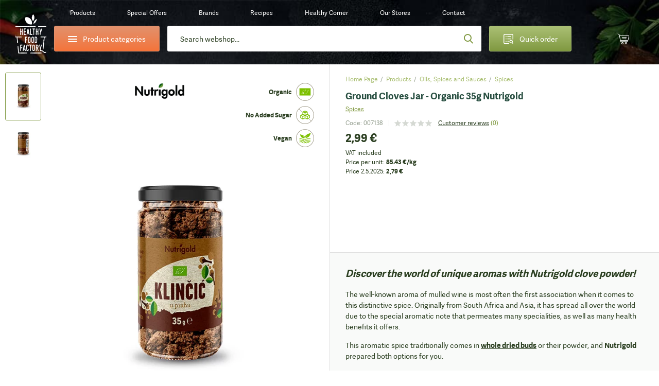

--- FILE ---
content_type: text/html;charset=utf-8
request_url: https://www.healthyfoodfactory.eu/ground-cloves-jar-organic-35g-nutrigold-product-56982/
body_size: 109175
content:
<!DOCTYPE html><html  lang="en-GB" class="" style=""><head><meta charset="utf-8">
<meta name="viewport" content="width=device-width, initial-scale=1.0, maximum-scale=1.0, user-scalable=no">
<script type="importmap">{"imports":{"#entry":"/_nuxt/D2ME50ca.js"}}</script>
<title>Nutrigold Ground Cloves | 35g - Organic | Healthy Food Factory</title>
<style>*{border:0;margin:0;outline:none;padding:0;-webkit-tap-highlight-color:transparent;-webkit-font-smoothing:antialiased}*,:after,:before{box-sizing:border-box}img{height:auto;max-width:100%}html{font-family:sans-serif;-ms-text-size-adjust:100%;-webkit-text-size-adjust:100%}article,aside,details,figcaption,figure,footer,header,hgroup,main,menu,nav,section,summary{display:block}ins{color:#2b3f21;font-weight:400;text-decoration:none}audio,canvas,progress,video{display:inline-block}audio:not([controls]){display:none;height:0}progress{vertical-align:baseline}[hidden],template{display:none}a{background-color:transparent;-webkit-text-decoration-skip:objects}a:active,a:hover{outline:0;-webkit-tap-highlight-color:transparent}abbr[title]{border-bottom:1px dotted}b,strong{font-weight:700}dfn{font-style:italic}mark{background:#ff0;color:#000}small{font-size:80%}sub,sup{font-size:75%;line-height:0;position:relative;vertical-align:baseline}sup{top:-.5em}sub{bottom:-.25em}svg:not(:root){overflow:hidden}hr{border-bottom:1px solid #ccc;border-left-style:none;border-right-style:none;border-top-style:none;box-sizing:border-box;height:0;margin-bottom:10px}pre{overflow:auto}pre.debug{font-size:14px!important}code,kbd,pre,samp{font-family:monospace,monospace;font-size:1em}button,input,optgroup,select,textarea{color:inherit;font:inherit;margin:0}button{overflow:visible}button,select{text-transform:none}button,html input[type=button],input[type=reset],input[type=submit]{-webkit-appearance:button;cursor:pointer}button[disabled],html input[disabled]{cursor:default}[type=button]::-moz-focus-inner,[type=reset]::-moz-focus-inner,[type=submit]::-moz-focus-inner,button::-moz-focus-inner{border-style:none;padding:0}input{border-radius:0;box-shadow:none;line-height:normal}input[type=checkbox],input[type=radio]{box-sizing:border-box}input[type=number]::-webkit-inner-spin-button,input[type=number]::-webkit-outer-spin-button{height:auto}[type=search]::-webkit-search-cancel-button,[type=search]::-webkit-search-decoration{-webkit-appearance:none}input[type=email],input[type=password],input[type=search],input[type=tel],input[type=text]{-webkit-appearance:none}input[type=number]{-moz-appearance:textfield;-webkit-appearance:textfield;-ms-appearance:textfield}input::-webkit-inner-spin-button,input::-webkit-outer-spin-button{-webkit-appearance:none}::-webkit-input-placeholder{color:inherit}fieldset{border:none;margin:0;padding:0}textarea{overflow:auto;resize:vertical}optgroup{font-weight:700}table{border-collapse:collapse}input:-webkit-autofill,select:-webkit-autofill,textarea:-webkit-autofill{box-shadow:inset 0 0 0 30px #fff}.icon-return{content:""}.icon-gift2{content:""}:root{--fontSize:16px;--lineHeight:1.7;--pageWidth:1480px;--contentSpacing:125px;--brandItemHeight:100px;--brandItemImgHeight:38px;--circleSize:60px;--pwTitle:38px;--pwRecipesColWidth:528px;--pwColWidth:800px;--ppSmallImage:230px;--ppSmallTitle:16px;--ppFontSize:14px;--ppHorizontalSpacing:25px;--cpInstashopSpacing:20px}@media screen and (max-width:1550px){:root{--pageWidth:88%;--contentSpacing:70px;--brandItemHeight:80px;--brandItemImgHeight:30px;--circleSize:54px;--pwTitle:34px;--pwColWidth:600px;--ppFontSize:13px;--ppSmallImage:175px;--ppSmallTitle:15px;--ppHorizontalSpacing:15px;--pwTitle:26px}}@media screen and (max-width:1300px){:root{--fontSize:14px;--lineHeight:1.5;--pageWidth:100%;--contentSpacing:30px;--ppHorizontalSpacing:10px;--brandItemHeight:63px;--brandItemImgHeight:24px;--circleSize:48px;--pwColWidth:500px;--ppSmallImage:145px;--ppSmallTitle:14px;--wrapperOffset:30px}}@media screen and (max-width:990px){:root{--wrapperOffset:20px;--brandItemHeight:50px;--brandItemImgHeight:20px;--pwTitle:24px;--circleSize:44px;--pwColWidth:395px;--ppSmallImage:115px;--ppSmallTitle:12px;--wrapperOffset:15px;--contentSpacing:15px;--brandItemHeight:40px;--brandItemImgHeight:18px;--pwTitle:18px;--circleSize:28px;--ppSmallImage:140px}}@font-face{font-display:swap;font-family:Adelle;font-style:normal;font-weight:400;src:url(/_nuxt/adellesans-regular.DuWm2WVm.woff) format("woff"),url(/_nuxt/adellesans-regular.BbNVvwoH.woff2) format("woff2")}@font-face{font-display:swap;font-family:Adelle;font-style:normal;font-weight:700;src:url(/_nuxt/adellesans-bold.Du6En-fl.woff) format("woff"),url(/_nuxt/adellesans-bold.DOAlU16_.woff2) format("woff2")}@font-face{font-display:swap;font-family:icomoon;font-style:normal;font-weight:400;src:url(/_nuxt/icomoon.B8q6SMjQ.woff?lvrwwy) format("woff")}.display-n{display:none}.display-ib{display:inline-block}.display-b{display:block}.display-t{display:table}.display-tc{display:table-cell}.align-vt{vertical-align:top}.align-vm{vertical-align:middle}.align-l{text-align:left}.align-r{text-align:right}.align-c{text-align:center}.fz0{font-size:0}.fs-i{font-style:italic}.fw-b{font-weight:700}.fw-n{font-weight:400}.float-l,.float-left{float:left}.float-r,.float-right{float:right}.pos-r{position:relative}.pos-a{position:absolute}.pos-s{position:static}.strong{font-weight:700}.italic{font-style:italic}.uppercase{text-transform:uppercase}.first{margin-left:0!important}.last{margin-right:0!important}.alignleft,.image-left{float:left;margin:5px 20px 10px 0}.alignright,.image-right{float:right;margin:5px 0 10px 20px}.align-left{text-align:left}.align-right{text-align:right}.center{text-align:center}.underline{text-decoration:underline}.nounderline{text-decoration:none}.rounded{border-radius:3px}.df{display:flex}.aic{align-items:center}.jcc{justify-content:center}.fg1{flex-grow:1}.red{color:#bd444d}.green{color:#809941}.light-green{color:#abc075}.light-orange{color:#e4c571}.orange{color:#f4743b}.shadow{box-shadow:0 10px 65px #0009;content:"";inset:20px 35px 5px;position:absolute}.lloader{background-color:#fff;background-image:url("data:image/svg+xml;charset=utf-8,%3Csvg xmlns='http://www.w3.org/2000/svg' width='40' height='40' class='lds-eclipse' preserveAspectRatio='xMidYMid' viewBox='0 0 100 100'%3E%3Cpath fill='%237dc001' d='M29.872 16.419a40 40 0 0 0 41.96 68.113 40 42 58.366 0 1-41.96-68.113'%3E%3CanimateTransform attributeName='transform' begin='0s' calcMode='linear' dur='1s' keyTimes='0;1' repeatCount='indefinite' type='rotate' values='0 50 51;360 50 51'/%3E%3C/path%3E%3C/svg%3E");background-position:50%;background-repeat:no-repeat}.lloader img{-webkit-backface-visibility:hidden;opacity:0;transition:opacity .3s;-webkit-tap-highlight-color:transparent}.lloader.loaded{background-color:#fff;background-image:none}.lloader.loaded img{opacity:1}.box-shadow-yellow{box-shadow:0 15px 30px #e4c67233}.box-shadow-gray{box-shadow:0 10px 30px #0000001a}.gradient-green{background:#abc075;background-image:linear-gradient(180deg,#abc075,#809941);background-image:-ms-linear-gradient(180deg,#abc075 0,#809941 100%)}.gradient-green-hover{background:#9baf6a;background-image:linear-gradient(180deg,#9baf6a,#748b3b);background-image:-ms-linear-gradient(180deg,#9baf6a 0,#748b3b 100%)}.gradient-red{background:#d04b55;background-image:linear-gradient(180deg,#d04b55,#bd444d);background-image:-ms-linear-gradient(180deg,#d04b55 0,#bd444d 100%)}.gradient-red-hover{background:#bd444d;background-image:linear-gradient(180deg,#bd444d,#ac3e46);background-image:-ms-linear-gradient(180deg,#bd444d 0,#ac3e46 100%)}.gradient-orange{background:#e2926e;background-image:linear-gradient(180deg,#e2926e,#f4743b);background-image:-ms-linear-gradient(180deg,#e2926e 0,#f4743b 100%)}.tel,.tel a,a[href^=tel]{color:#2b3f21;cursor:default;text-decoration:none}@media (min-width:1300px){.tel a:hover,.tel:hover,a[href^=tel]:hover{text-decoration:none}}.list{list-style:none;margin:0 0 15px 20px;padding:0}@media (max-width:1300px){.list{margin-left:0}}.list li{padding:2px 0 2px 18px;position:relative}.list li:before{background:#809941;border-radius:200px;content:"";display:block;height:6px;left:0;position:absolute;top:10px;width:6px}.first-title{margin-top:0;padding-top:0}.wrapper{margin:auto;max-width:1480px;width:var(--pageWidth)}.wrapper2{margin:auto;max-width:920px}@media (max-width:1300px){.wrapper2{width:730px}}@media (max-width:990px){.wrapper2{width:690px;width:auto}}.page-wrapper{overflow:hidden;position:relative}@media (max-width:990px){.page-wrapper{margin:auto;position:relative}}.intro-text{font-size:19px;line-height:1.6}.extra{background:#2b3f21 url(/_nuxt/bg-green.NUH1T9Pj.jpg);line-height:1.7;margin:10px 0 45px;padding:40px 50px}.extra,.extra a{color:#fff}@media (min-width:1300px){.extra a:hover{color:#fff}}@media (max-width:990px){.extra{line-height:1.5;margin-bottom:20px;padding:15px 20px}}.main-offset-sm .header{padding-bottom:100px}.main-offset-sm .main{margin-top:-100px}.main-offset-sm .wrapper-bottom{padding-top:180px}.main-offset-sm .bottom{margin-top:-100px}@media (max-width:1300px){.main-offset-sm .bottom{margin-top:0}.main-offset-sm .wrapper-bottom{padding-top:65px}}@media (max-width:990px){.main-offset-sm .wrapper-bottom{padding-top:0}.main-offset-sm .header{padding-bottom:0}.main-offset-sm .bottom,.main-offset-sm .main{margin:0}}.image-wrapper{margin-bottom:5px;margin-top:5px}.image-wrapper img{display:block}.image-title{color:#2b3f21;font-size:14px;opacity:.6;padding:10px 0 0;text-align:center}.toggle-icon{display:inline-block;flex-grow:0;flex-shrink:0;height:14px;position:relative;width:14px}.toggle-icon:after,.toggle-icon:before{background:#809941;content:"";display:block;height:2px;left:0;position:absolute;top:0;width:100%}.toggle-icon:before{height:100%;left:6px;width:2px}.toggle-icon:after{top:6px}.circle-icon:before{align-items:center;background:#abc075;background-image:linear-gradient(180deg,#abc075,#809941);background-image:-ms-linear-gradient(180deg,#abc075 0,#809941 100%);border-radius:100px;color:#fff;content:"";content:"";display:block;display:flex;font:22px/20px icomoon;height:var(--circleSize);justify-content:center;left:0;position:absolute;top:0;width:var(--circleSize)}body{background:#fff;color:#2b3f21;font-family:Adelle,Arial,Helvetica,sans-serif;font-size:var(--fontSize);line-height:var(--lineHeight)}@media screen and (min-width:1300px){body{background:#fff url(/_nuxt/bg.2H3VsMjG.jpg)}}body.white-bg{background:#fff}a{-webkit-backface-visibility:hidden;color:#2b3f21;text-decoration:underline;transition:color .3s;-webkit-tap-highlight-color:transparent}@media (min-width:1300px){a:hover{color:#809941;text-decoration:underline}}ol,ul{margin:0;padding:0}h1,h2,h3,h4{color:var(--green2);font-weight:700;line-height:1.2;padding-bottom:15px;padding-top:20px}h1 a,h1 a:hover,h2 a,h2 a:hover,h3 a,h3 a:hover,h4 a,h4 a:hover{text-decoration:none}h1{font-size:44px;padding-top:0}h2{font-size:32px}h2,h3{line-height:1.2}h3{font-size:28px}h4{font-size:22px;line-height:1.2}p{padding-bottom:15px}@media screen and (max-width:1550px){h1{font-size:38px}h2{font-size:36px}h3{font-size:28px}h4{font-size:22px}}@media screen and (max-width:1300px){h1{font-size:34px}}@media (max-width:990px){h1{font-size:32px}h2{font-size:24px}h3{font-size:20px}h4{font-size:18px}h1{font-size:24px}h2{font-size:20px}h3{font-size:16px}h4{font-size:14px}}label{display:inline-block;padding:0 0 4px}input,input[type=number],select,textarea{-webkit-appearance:none;-moz-appearance:none;-webkit-backface-visibility:hidden;background-color:transparent;border:1px solid #dedede;border-radius:3px;font-family:Adelle,Arial,Helvetica,sans-serif;font-size:14px;height:54px;line-height:normal;padding:0 25px;transition:border-color .3s;-webkit-tap-highlight-color:transparent;background-color:#fff;box-shadow:none}@media (max-width:990px){input,input[type=number],select,textarea{height:47px;padding:0 15px}}select{-moz-appearance:none;-o-appearance:none;-webkit-appearance:none;-ms-appearance:none;background-image:url("data:image/svg+xml;charset=utf-8,%3Csvg xmlns='http://www.w3.org/2000/svg' width='9' height='6' viewBox='0 0 9 6'%3E%3Ctitle%3E9328C716-24FE-48C6-BD2D-B266055457C0%3C/title%3E%3Cpath fill='%23a1c349' fill-rule='nonzero' d='M8.467 1.467 7.533.533 4.467 3.6 1.4.533l-.933.934 4 4z'/%3E%3C/svg%3E");background-position:right 25px center;background-position:right 15px center;background-repeat:no-repeat;background-size:12px auto;padding-right:30px}select::-ms-expand{display:none}.disabled,input:disabled,input:disabled+label,textarea:disabled{color:#ccc;cursor:not-allowed!important}input:focus,input:hover,select:focus,select:hover,textarea:focus,textarea:hover{border-color:#b9b9b9;outline:0}button,input[type=submit]{border:none;display:inline-block}input[type=checkbox],input[type=radio]{border:none;height:auto;padding:0}textarea{height:130px;line-height:19px;padding-bottom:10px;padding-top:10px}legend{font-size:16px;font-weight:700;line-height:18px}legend a{text-decoration:none}input[type=checkbox],input[type=radio]{display:inline;left:-9999px;position:absolute}input[type=checkbox]+label,input[type=radio]+label{cursor:pointer;font-size:14px;line-height:1.5;padding:1px 0 0 30px;position:relative;text-align:left}input[type=checkbox]+label:before{-webkit-backface-visibility:hidden;border:1px solid #dedede;border-radius:3px;content:"";content:"";font:8px/18px icomoon;text-indent:2px;transition:all .3s;-webkit-tap-highlight-color:transparent}input[type=checkbox]+label:before,input[type=radio]+label:before{background-color:#fff;color:#fff;display:block;height:20px;left:0;position:absolute;text-align:center;top:0;width:20px}input[type=radio]+label:before{border:1px solid #dedede;border-radius:200px;content:""}input[type=checkbox]:checked+label:before{background:#abc075;background-image:linear-gradient(180deg,#abc075,#809941);background-image:-ms-linear-gradient(180deg,#abc075 0,#809941 100%);border-color:#abc075}input[type=radio]:checked+label:before{border-color:#abc075}input[type=radio]:checked+label:after{background:#abc075;background-image:linear-gradient(180deg,#abc075,#809941);background-image:-ms-linear-gradient(180deg,#abc075 0,#809941 100%);border-color:#abc075;border-radius:100px;content:"";display:block;height:12px;left:4px;position:absolute;top:4px;width:12px}.form-label .field,.form-label p{padding-bottom:15px;position:relative}@media (max-width:990px){.form-label .field,.form-label p{padding-bottom:10px}}.form-label .field-accept_terms,.form-label .field-newsletter{padding-bottom:8px}.form-label label{-webkit-backface-visibility:hidden;cursor:text;font-size:14px;left:25px;padding:0;position:absolute;text-align:left;top:14px;transition:all .3s;width:auto;z-index:40;-webkit-tap-highlight-color:transparent}@media (max-width:1300px){.form-label label{top:16px}}@media (max-width:990px){.form-label label{font-size:14px;top:12px}}.form-label .ffl-floated label,.form-label .focus label{color:#898989;font-size:12px;top:6px}.form-label .ffl-floated input,.form-label .ffl-floated select,.form-label .focus input,.form-label .focus select{padding-top:13px}.form-label .ffl-floated textarea,.form-label .focus textarea{padding-top:25px}.form-label input:-webkit-autofill{padding-top:13px}.form-label input:-webkit-autofill+label{color:#898989;font-size:12px;top:6px}.form-label input,.form-label select{display:block;width:100%}.form-label select{position:relative;z-index:20}.form-label input[type=checkbox]+label,.form-label input[type=radio]+label{color:#2b3f21;font-size:14px;left:auto;line-height:20px;position:relative;top:auto}.form-label textarea{display:block;height:110px;width:100%}.form-label input[type=radio]:disabled+label{color:#ccc}@media (max-width:990px){.form-label label{left:15px}.form-label select{font-size:14px}}#CybotCookiebotDialog button{height:auto;padding:0}#CybotCookiebotDialog input[type=checkbox],#CybotCookiebotDialog input[type=radio]{display:inherit;position:relative}table{border-left:1px dotted #dedede;border-spacing:0;border-top:1px dotted #dedede;font-size:16px}table td,table th{border-bottom:1px dotted #dedede;border-right:1px dotted #dedede;padding:10px 15px}.table{border:none;border-radius:3px;border-spacing:0;font-size:14px;margin:10px 0 20px;max-width:100%;overflow:hidden}.table th{background:#2b3f21;border:0;color:#fff;font-weight:700;padding:10px 20px;text-align:left}.table td{border-bottom:0;border-right:1px solid #dedede;padding:10px 20px}.table tbody tr:nth-child(2n){background:#f3f4f5}.table-row{display:table;width:100%}.table-col{display:table-cell}.table-wrapper{overflow-x:scroll;-webkit-overflow-scrolling:touch;margin-bottom:20px;overflow:auto;position:relative;width:100%}.table-wrapper:before{background:url(images/arrow.gif) no-repeat;background-size:cover;bottom:0;content:"";display:block;height:28px;position:absolute;right:4px;width:30px}.table-wrapper.ios{padding-bottom:36px}.table-wrapper.ios:before{background:url(images/arrow.gif) no-repeat;background-size:cover;bottom:0;content:"";display:block;height:28px;position:absolute;right:4px;width:30px}.table-wrapper .table{margin-bottom:35px}.error{color:#bd444d;display:block;font-size:12px;line-height:18px;padding:5px 0 0 25px}.error p{padding-bottom:0}@media (max-width:990px){.error{font-size:11px;padding-left:15px}}.global-error,.global-success,.global-warning{background:#bd444d;border-radius:3px;color:#fff;font-size:14px;line-height:1.4;margin:0 0 15px;padding:10px 15px 10px 55px;position:relative}.global-error:before,.global-success:before,.global-warning:before{color:#fff;content:"";font:20px/20px icomoon;font-weight:700;left:25px;position:absolute;top:10px}.global-success{background-color:#abc075}.global-success:before{content:"";font-size:17px;line-height:17px;top:11px}.field_error_input,.field_error_input_radio{background:#fff url("data:image/svg+xml;charset=utf-8,%3Csvg xmlns='http://www.w3.org/2000/svg' xml:space='preserve' fill='%23d34351' viewBox='0 0 512 512'%3E%3Cpath d='M507.494 426.066 282.864 53.537a31.372 31.372 0 0 0-53.73 0L4.506 426.066a31.37 31.37 0 0 0 26.864 47.569h449.259a31.372 31.372 0 0 0 26.865-47.569M256.167 167.227c12.901 0 23.817 7.278 23.817 20.178 0 39.363-4.631 95.929-4.631 135.292 0 10.255-11.247 14.554-19.186 14.554-10.584 0-19.516-4.3-19.516-14.554 0-39.363-4.63-95.929-4.63-135.292 0-12.9 10.584-20.178 24.146-20.178m.331 243.791c-14.554 0-25.471-11.908-25.471-25.47 0-13.893 10.916-25.47 25.471-25.47 13.562 0 25.14 11.577 25.14 25.47 0 13.562-11.578 25.47-25.14 25.47'/%3E%3C/svg%3E") no-repeat right 25px center;background-size:20px auto;border-color:#bd444d;padding-right:50px}@media (max-width:990px){.field_error_input,.field_error_input_radio{background-position:right 15px center}}.swiper-navigation{inset:0;position:absolute}.swiper-container{position:relative}.swiper-button{align-items:center;background:none;color:#2b3f21;cursor:pointer;display:flex;font-size:0;height:80px;justify-content:center;padding:0;position:absolute;top:30%;transition:opacity .3s;width:50px;z-index:40}.swiper-button,.swiper-button:before{-webkit-backface-visibility:hidden;-webkit-tap-highlight-color:transparent}.swiper-button:before{color:#fff;content:"";font:65px/65px icomoon;transition:all .3s}.swiper-button:after{display:none}.swiper-button svg{display:none!important}@media (min-width:1300px){.swiper-button:hover{background:none}.swiper-button:hover:before{color:#809941}}@media (min-width:1300px) and (max-width:990px){.swiper-button:hover:before{color:#fff}}@media (max-width:1700px){.swiper-button:before{font-size:50px;line-height:1}}@media (max-width:1300px){.swiper-button{height:48px;width:48px}.swiper-button:after{font-size:12px}}.swiper-button-prev{left:-85px}.swiper-button-prev:before{transform:scaleX(-1);-webkit-transform:scaleX(-1);-ms-transform:scaleX(-1)}@media (max-width:1550px){.swiper-button-prev{left:-65px}}@media (max-width:1300px){.swiper-button-prev{left:20px}}@media (max-width:990px){.swiper-button-prev{left:0}}.swiper-button-next{right:-85px}@media (max-width:1550px){.swiper-button-next{right:-65px}}@media (max-width:1300px){.swiper-button-next{right:20px}}@media (max-width:990px){.swiper-button-next{right:0}}.slick-arrow2 .swiper-button{-webkit-backface-visibility:hidden;background:#fff;border-radius:3px;box-shadow:0 0 20px #0003;height:55px;top:calc(50% - 27px);transition:all .3s;width:55px;-webkit-tap-highlight-color:transparent}.slick-arrow2 .swiper-button:before{color:#2b3f21;font-size:20px;line-height:10px}@media (min-width:1300px){.slick-arrow2 .swiper-button:hover{background:#809941;opacity:1}.slick-arrow2 .swiper-button:hover:before{color:#fff}}@media (max-width:1300px){.slick-arrow2 .swiper-button{height:45px;width:45px}}@media (max-width:990px){.slick-arrow2 .swiper-button{height:38px;width:38px}.slick-arrow2 .swiper-button:before{font-size:15px}}.slick-arrow2 .swiper-button-prev{left:10px}.slick-arrow2 .swiper-button-next{right:10px}.slick-arrow3 .swiper-button:before{color:#2b3f21;font-size:35px}.slick-arrow3 .swiper-button:hover:before{color:#809941}.swiper-button-disabled{cursor:default;opacity:.5}.swiper-navigation-lock{display:none}.slick-arrow{align-items:center;background:none;color:#2b3f21;display:flex;font-size:0;height:80px;justify-content:center;padding:0;position:absolute;top:30%;transition:opacity .3s;width:50px;z-index:40}.slick-arrow,.slick-arrow:before{-webkit-backface-visibility:hidden;-webkit-tap-highlight-color:transparent}.slick-arrow:before{color:#fff;content:"";font:65px/65px icomoon;transition:all .3s}.slick-arrow:after{display:none}@media (min-width:1300px){.slick-arrow:hover{background:none}.slick-arrow:hover:before{color:#809941}}@media (min-width:1300px) and (max-width:990px){.slick-arrow:hover:before{color:#fff}}.slick-arrow.slick-disabled{cursor:default;opacity:0}@media (min-width:1300px){.slick-arrow.slick-disabled:hover:before{color:#2b3f21}}@media (max-width:1550px){.slick-arrow:before{font-size:45px;line-height:45px}}@media (max-width:1300px){.slick-arrow:before{font-size:30px}}@media (max-width:990px){.slick-arrow:before{font-size:25px}}.slick-arrow2 .slick-arrow{-webkit-backface-visibility:hidden;background:#fff;border-radius:3px;box-shadow:0 0 20px #0003;height:55px;top:calc(50% - 27px);transition:all .3s;width:55px;-webkit-tap-highlight-color:transparent}.slick-arrow2 .slick-arrow:before{color:#2b3f21;font-size:20px;line-height:10px}@media (min-width:1300px){.slick-arrow2 .slick-arrow:hover{background:#809941;opacity:1}.slick-arrow2 .slick-arrow:hover:before{color:#fff}}@media (max-width:1300px){.slick-arrow2 .slick-arrow{height:45px;width:45px}}@media (max-width:990px){.slick-arrow2 .slick-arrow{height:38px;width:38px}.slick-arrow2 .slick-arrow:before{font-size:15px}}.slick-arrow2 .slick-prev{left:10px}.slick-arrow2 .slick-next{right:10px}.slick-arrow3 .slick-arrow:before{color:#2b3f21;font-size:35px}.slick-arrow3 .slick-arrow:hover:before{color:#809941}.slick-arrow.slick-hidden{display:none}.slick-carousel .slick-prev{left:-55px}.slick-carousel .slick-next{right:-55px}.slick-carousel .slick-list{display:flex;margin-left:-1px;padding:0 0 110px 1px;width:calc(100% + 1px)}@media (max-width:1300px){.slick-carousel .slick-list{padding-bottom:50px;width:calc(100% + 5px)}}.slick-carousel .slick-track,.slick-carousel.slick-initialized .slick-slide{display:flex}.slick-carousel .cp{-webkit-backface-visibility:hidden;transition:border-color .3s;-webkit-tap-highlight-color:transparent;margin-top:0}@media (min-width:1300px){.slick-carousel .cp:hover{border-color:#cacaca}}.slick-carousel .cp-addtocart{border:1px solid #cacaca;box-shadow:none;margin:0 -1px}@media (max-width:1300px){.slick-carousel .cp-addtocart{border:0;margin:0}}.btn,button,input[type=submit]{align-items:center;background:#5b70f2;background:#abc075;background-image:linear-gradient(180deg,#abc075,#809941);background-image:-ms-linear-gradient(180deg,#abc075 0,#809941 100%);border-radius:3px;color:#fff;display:inline-flex;font-size:16px;font-weight:400!important;height:54px;justify-content:center;overflow:hidden;padding:0 40px;position:relative;text-decoration:none}@media (min-width:1300px){.btn:hover,button:hover,input[type=submit]:hover{color:#fff;text-decoration:none}.btn:hover:after,button:hover:after,input[type=submit]:hover:after{opacity:1}}.btn span,button span,input[type=submit] span{position:relative;z-index:1}.btn:after,button:after,input[type=submit]:after{-webkit-backface-visibility:hidden;background:#9baf6a;background-image:linear-gradient(180deg,#9baf6a,#748b3b);background-image:-ms-linear-gradient(180deg,#9baf6a 0,#748b3b 100%);content:"";display:block;height:100%;opacity:0;position:absolute;transition:opacity .3s;width:100%;-webkit-tap-highlight-color:transparent;left:0;top:0}.btn.flat,button.flat,input[type=submit].flat{-webkit-backface-visibility:hidden;background:#809941;transition:all .3s;-webkit-tap-highlight-color:transparent}.btn.flat:after,button.flat:after,input[type=submit].flat:after{display:none}.btn.loading,button.loading,input[type=submit].loading{color:transparent!important;font-size:0;line-height:0;pointer-events:none}.btn.loading>span,button.loading>span,input[type=submit].loading>span{display:none;opacity:0}.btn.loading:after,button.loading:after,input[type=submit].loading:after{display:none}.btn.loading svg,button.loading svg,input[type=submit].loading svg{fill:#fff}@media (max-width:1300px){.btn,button,input[type=submit]{font-size:14px;height:47px}}.btn-light-green.flat{background:#abc075}@media (min-width:1300px){.btn-light-green.flat:hover{background:#8fa062}}.btn-orange,.btn-yellow{background:#e2926e;background-image:linear-gradient(180deg,#e2926e,#f4743b);background-image:-ms-linear-gradient(180deg,#e2926e 0,#f4743b 100%)}.btn-orange:after,.btn-yellow:after{background:#cd8564;background-image:linear-gradient(180deg,#cd8564,#de6936);background-image:-ms-linear-gradient(180deg,#cd8564 0,#de6936 100%)}.btn-white{background:#fff;border:1px solid #dedede;color:#2b3f21}.btn-white:after{display:none}@media (min-width:1300px){.btn-white:hover{color:#abc075}}.btn-gray{-webkit-backface-visibility:hidden;background:#e9eceb;color:#2b3f21;font-size:14px;padding:0 30px;transition:all .3s;-webkit-tap-highlight-color:transparent}@media (min-width:1300px){.btn-gray:hover{background:#d4d7d6;color:#2b3f21}}.btn-gray:after{display:none}.header{background-image:url(/_nuxt/bg-dark.CuQl77rE.jpg);background-position:top;background-repeat:no-repeat;background-size:120% auto;font-size:14px;padding-bottom:320px;position:relative}.header>a{color:#fff}@media (max-width:1550px){.header{font-size:13px}}@media (max-width:1300px){.header{background-image:url(/_nuxt/bg-dark-t.Ps1ovnAP.jpg);background-size:cover;font-size:12px;padding-bottom:0}}.header-spacing0 .header{padding-bottom:0}.page-homepage .header{background-image:url(/_nuxt/bg-dark.CuQl77rE.jpg);background-size:cover;padding-bottom:1px}@media (max-width:1550px){.page-homepage .header{background-image:url(/_nuxt/bg-dark.CuQl77rE.jpg)}}@media (max-width:1300px){.page-homepage .header{background-image:url(/_nuxt/bg-dark-t.Ps1ovnAP.jpg)}}@media (max-width:990px){.page-homepage .header{background:none}}.logo{background:url(/_nuxt/logo.C529FLbi.svg?v5) no-repeat 50%;background-size:contain;display:block;grid-column:1/2;grid-row:1/span 2;height:110px;margin-top:10px;width:95px}@media (min-width:990px){.logo:lang(sl){background:url(/_nuxt/logo-sl.C_qHYZhi.svg) no-repeat 50%;background-size:auto 94%}.logo:lang(en){background:url(/_nuxt/logo-en.C4d_fBqL.svg) no-repeat 50%;background-size:auto 94%}.logo:lang(de){background:url(/_nuxt/logo-de.CpArdRRO.svg) no-repeat 50%;background-size:contain}}@media (min-width:1300px){.logo:hover{text-decoration:none}}@media (max-width:1300px){.logo{height:80px;margin-top:21px;width:60px}}@media (max-width:990px){.logo{align-items:center;background:none;display:flex;height:75px;height:28px;justify-content:center;left:15px;margin:0;position:absolute;text-decoration:none;top:10px;width:36px}.logo:before{color:#abc075;content:"";font:23px/23px icomoon;height:25px;width:30px}}.header-contact{grid-column:2/3}.header-contact p{padding:0}.header-contact a[href^=tel]{color:#e4c571;text-decoration:none}@media (max-width:1300px){.header-contact{display:none}}.wrapper-header{-moz-column-gap:30px;column-gap:30px;display:grid;grid-row-gap:10px;color:#fff;grid-template-columns:85px 235px auto 200px 45px 45px;grid-template-rows:50px 50px;height:150px;padding:10px 10px 30px;text-align:center}.wrapper-header>*{align-self:center}@media (max-width:1550px){.wrapper-header{-moz-column-gap:15px;column-gap:15px;grid-template-columns:85px 235px auto 200px 55px 55px}}@media (max-width:1300px){.wrapper-header{grid-template-columns:60px 205px auto 160px 55px 55px;grid-template-rows:30px 50px;height:auto;padding-bottom:15px;padding-left:30px;padding-right:30px}}@media (max-width:990px){.wrapper-header{grid-template-columns:55px 200px auto 45px 45px 45px;grid-gap:10px;grid-template-rows:25px 50px;grid-row-gap:7px;background:url(/_nuxt/header-t.eI8WbGUV.jpg);background-size:cover;display:block;height:50px;padding:0}}.header-categories-main{grid-column:2/3;grid-row:2}.header-categories{border:1px solid #e2926e;display:flex;height:50px;justify-content:flex-start;justify-content:center;overflow:visible;padding:0;width:100%}.header-categories>span{align-items:center;display:flex;padding-left:35px}.header-categories span span,.header-categories span span:after,.header-categories span span:before{-webkit-backface-visibility:hidden;background:#fff;border-radius:3px;content:"";display:block;height:2px;left:0;position:absolute;top:0;transition:all .3s;width:18px;-webkit-tap-highlight-color:transparent}.header-categories span span{left:0;top:12px}.header-categories span span:before{top:-5px}.header-categories span span:after{top:5px}.header-categories.active span{background:transparent}.header-categories.active span:after{top:0;transform:rotate(45deg);-webkit-transform:rotate(45deg);-ms-transform:rotate(45deg)}.header-categories.active span:before{top:0;transform:rotate(-45deg);-webkit-transform:rotate(-45deg);-ms-transform:rotate(-45deg)}.header-categories.active:after{background:#f4743b;bottom:-6px;content:"";display:block;height:10px;left:30px;opacity:1;position:absolute;top:auto;transform:rotate(45deg);-webkit-transform:rotate(45deg);-ms-transform:rotate(45deg);width:10px}@media (max-width:1300px){.header-categories.active:after{left:27px}}@media (max-width:990px){.header-categories.active:after{left:24px}}@media (max-width:1300px){.header-categories{font-size:14px}.header-categories>span{padding-left:29px}.header-categories span span{top:10px}}@media (max-width:990px){.header-categories{display:none}}.quick-order{border:1px solid #abc075;grid-column:4/5;grid-row:2;height:50px;padding:0;position:relative;z-index:10}.quick-order>span{align-items:center;display:flex}.quick-order>span:before{content:"";font:21px/21px icomoon;left:0;margin-right:15px;top:0}@media (max-width:1300px){.quick-order{font-size:14px}.quick-order>span:before{font-size:19px;line-height:19px;margin-right:12px}}@media (max-width:990px){.quick-order{background:none;border:0;font-size:0;grid-column:4;margin-right:-6px}.quick-order>span:before{margin:0}.quick-order,.quick-order:after{display:none}}.fixed-header .header-body{-webkit-backface-visibility:hidden;background:#3b3d41 url(/_nuxt/header.CerczMKL.jpg);background-size:cover;box-shadow:0 15px 40px #00000080;left:0;position:fixed;right:0;top:-100px;transform:translate3d(0,100px,0);-webkit-transform:translate3d(0,100px,0);-ms-transform:translate3d(0,100px,0);transition:transform .3s;z-index:600;-webkit-tap-highlight-color:transparent}.fixed-header .wrapper-header{align-items:center;display:flex;height:70px;padding:0}@media (max-width:1300px){.fixed-header .wrapper-header{padding:0 30px}}@media (max-width:990px){.fixed-header .wrapper-header{height:50px;padding:0}}@media (min-width:990px){.fixed-header.admin_toolbar .header-body{transform:translate3d(0,140px,0);-webkit-transform:translate3d(0,140px,0);-ms-transform:translate3d(0,140px,0)}}.fixed-header .header-placeholder{height:150px}@media (max-width:1300px){.fixed-header .header-placeholder{height:115px}}@media (max-width:990px){.fixed-header .header-placeholder{height:50px}}.fixed-header .currency,.fixed-header .header-contact,.fixed-header .nav,.fixed-header .w-lang{display:none}.fixed-header .header-categories{margin-right:30px;min-width:235px}@media (max-width:1300px){.fixed-header .header-categories{margin-right:20px;width:200px}}.fixed-header .logo{align-items:center;background:none;display:flex;grid-column:1;height:100%;justify-content:center;margin:0 38px 0 10px;text-decoration:none}.fixed-header .logo:before{color:#abc075;content:"";font:28px/28px icomoon}@media (max-width:1300px){.fixed-header .logo{margin-left:0;margin-right:15px}}.fixed-header .sw{flex-grow:1;margin-right:auto;max-width:700px}@media (max-width:1550px){.fixed-header .sw{margin-right:20px}}@media (max-width:1300px){.fixed-header .sw{max-width:none}}.fixed-header .wishlist{margin-left:2px;margin-right:20px}.fixed-header .wishlist-counter,.fixed-header .ww-counter{top:15px}.fixed-header .aw{height:100%}.fixed-header .aw span:after{display:none}.fixed-header .aw span:before{-webkit-backface-visibility:hidden;color:#fff;margin:0;transition:color .3s;-webkit-tap-highlight-color:transparent}.fixed-header .aw-tooltip{right:-78px;top:65px}.fixed-header .aw-tooltip:before{margin-left:-5px}@media (max-width:990px){.fixed-header .aw-tooltip{right:-20px;top:calc(100% - 5px)}.fixed-header .aw-tooltip:before{color:#fff}}.fixed-header .aw-login{align-items:center;display:flex;font-size:0;height:100%;justify-content:center;width:55px}@media (min-width:1300px){.fixed-header .aw-login:hover span:before{color:#abc075}}.fixed-header .quick-order{background:none;border:none;font-size:0;overflow:visible;width:55px}.fixed-header .quick-order:after{display:none}.fixed-header .quick-order span:before{-webkit-backface-visibility:hidden;margin:0;transition:color .3s;-webkit-tap-highlight-color:transparent}@media (min-width:1300px){.fixed-header .quick-order:hover span:before{color:#abc075}.fixed-header .quick-order:hover .btn-label{display:block}}.fixed-header .btn-label{background:#fff;border-radius:3px;box-shadow:0 5px 15px #0006;color:#2b3f21;display:none;font-size:13px;padding:6px 0;position:absolute;top:40px;transform:translate(-45%);width:140px}.fixed-header .btn-label:before{background:#fff;content:"";display:block;height:8px;left:50%;margin-left:-4px;position:absolute;top:-4px;transform:rotate(45deg);-webkit-transform:rotate(45deg);-ms-transform:rotate(45deg);width:8px}@media (max-width:990px){.fixed-header .btn-label{display:none!important}}.fixed-header .categories-container{left:124px;top:75px}@media (max-width:1300px){.fixed-header .categories-container{left:100px;top:70px}}@media (max-width:990px){.fixed-header .wrapper-header{padding:0 20px}.fixed-header .logo{width:35px}.fixed-header .header-categories{margin-right:10px;min-width:200px}.fixed-header .aw,.fixed-header .wishlist,.fixed-header .ww{flex-grow:0;flex-shrink:0;margin:0;width:40px}.fixed-header .aw-login{width:100%}.fixed-header .sw{margin-right:17px}.fixed-header .quick-order{margin:0;width:42px}.fixed-header .wishlist-counter,.fixed-header .ww-counter{font-size:11px;height:20px;width:20px}.fixed-header .categories-container{left:70px}.fixed-header .wrapper-header{padding:0}.fixed-header .logo{height:28px;margin:0;width:36px}.fixed-header .logo:before{font-size:23px;line-height:23px}.fixed-header .header-body{background:url(/_nuxt/header-t.eI8WbGUV.jpg);background-size:cover}.fixed-header .sw{margin:0}}.loyalty-header{-webkit-backface-visibility:hidden;max-height:0;overflow:hidden;padding-left:20px;padding-right:20px;transition:all .3s;-webkit-tap-highlight-color:transparent}.loyalty-header img{border-radius:3px;box-shadow:3px 3px 5px #0000002b;display:block;margin:auto}.loyalty-header.active{display:block;max-height:500px;padding-bottom:20px;padding-top:20px}.btn-loyalty-header{background:#000;border-bottom:1px solid hsla(0,0%,100%,.3);color:#fff;display:block;font-size:13px;padding:7px 15px 7px 42px}.btn-loyalty-header .h{display:none}@media (min-width:1300px){.btn-loyalty-header:hover{color:#fff}}.btn-loyalty-header.active .h{display:inline}.btn-loyalty-header.active .s{display:none}.btn-loyalty-header.active:after{color:#fff;content:"";font-size:12px;line-height:12px;top:11px}.btn-loyalty-header:before{color:#fff;content:"";font:18px/18px icomoon;left:15px;position:absolute;top:8px}.btn-loyalty-header:after{color:#809941;content:"";display:block;font:8px/8px icomoon;position:absolute;right:15px;top:13px}.wishlist{grid-column:5/6;grid-row:2;height:100%;margin-left:-6px;width:55px}.wishlist a{align-items:center;color:#fff;display:flex;height:100%;justify-content:center;position:relative;text-decoration:none;width:100%}.wishlist a:before{-webkit-backface-visibility:hidden;color:#fff;content:"";font:22px/22px icomoon;transition:all .3s;-webkit-tap-highlight-color:transparent}@media (max-width:1300px){.wishlist a:before{font-size:19px;line-height:19px}}.wishlist a:hover:before{color:#abc075}.wishlist.active .wishlist-counter{display:flex}@media (max-width:1300px){.wishlist{margin-left:-4px}}@media (max-width:990px){.wishlist{margin-left:0;position:absolute;right:100px;top:0;width:100%;width:40px}}.wishlist-counter,.ww-counter{align-items:center;background:#809941;border-radius:100px;color:#fff;display:none;font-size:12px;height:22px;justify-content:center;line-height:14px;position:absolute;right:0;top:3px;width:22px}@media (max-width:990px){.wishlist-counter,.ww-counter{font-size:11px;height:20px;top:6px!important;width:20px}}.w-lang{display:flex;font-size:12px;grid-column:4/5;grid-row:1;justify-content:center;position:relative;z-index:101}.w-lang.active .w-list{display:block}@media (max-width:1550px){.w-lang{padding-left:90px}}@media (max-width:1300px){.w-lang{padding-left:0}}@media (max-width:990px){.w-lang{background:#f9faf9;border-bottom:1px solid #dedede;display:flex;display:none;grid-column:4/7;height:44px;justify-content:flex-start;padding:0 19px;position:static}}.btn-w-toggle{align-items:center;display:flex;font-weight:700;position:relative;text-transform:uppercase}.btn-w-toggle:after{background:#abc075;bottom:4px;content:"";display:block;height:auto;opacity:.5;position:absolute;right:-8px;top:4px;width:1px}.btn-w-toggle .flag{margin-top:0}@media (max-width:990px){.btn-w-toggle{line-height:15px}.btn-w-toggle:after{bottom:4px;right:-6px;top:4px}.btn-w-toggle .flag{margin-top:0}}.w-lang-mobile-close{display:none!important}@media (max-width:990px){.w-lang-mobile-close{display:flex!important;height:22px!important;right:6px!important;top:6px!important;width:22px!important}}.flag{background:url(/_nuxt/croatia.0eQrTUgp.svg) 0 0 no-repeat;background-size:contain;display:block;height:17px;margin-right:7px;width:23px}.flag.en{background:url(/_nuxt/eu.OCHVtNte.svg) 0 0 no-repeat;background-size:contain}.flag.si{background:url(/_nuxt/slovenia.DB1DwUxf.svg) 0 0 no-repeat;background-size:contain}.flag.de{background:url("data:image/svg+xml;charset=utf-8,%3Csvg xmlns='http://www.w3.org/2000/svg' width='23' height='17' viewBox='0 0 23 17'%3E%3Ctitle%3Egermany%3C/title%3E%3Cg fill='none' fill-rule='nonzero'%3E%3Cpath fill='%23f8d12e' d='M0 11.56v3.124c0 1.295 1.002 2.21 2.226 2.21h18.548c1.224 0 2.226-.915 2.226-2.21V11.56z'/%3E%3Cpath fill='%23333' d='M20.774.893H2.226C1.002.893 0 1.808 0 3.103v3.124h23V3.103c0-1.295-1.002-2.21-2.226-2.21'/%3E%3Cpath fill='%23db2727' d='M0 6.226h23v5.333H0z'/%3E%3Cpath fill='%23dbb30f' d='M20.7 16.893c1.224 0 2.3-.914 2.3-2.21V11.56h-8.384z'/%3E%3Cpath fill='%23202121' d='M20.774.893H2.226l6.158 5.334H23V3.103c0-1.295-1.002-2.21-2.226-2.21'/%3E%3Cpath fill='%23c10e0e' d='M14.653 11.56H23V6.227H8.347z'/%3E%3Cpath fill='%23000' d='M20.774.893H2.226l17.176 5.334H23V3.103c0-1.295-1.002-2.21-2.226-2.21'/%3E%3Cpath fill='%23a00808' d='M23 7.293V6.227h-3.784z'/%3E%3Cpath fill='%23d89f12' d='M23 14.646c0 1.41-1.002 2.247-2.226 2.247H2.226c-1.224 0-2.226-.99-2.226-2.285'/%3E%3C/g%3E%3C/svg%3E") 0 0 no-repeat;background-size:contain}.flag.at{background:url("data:image/svg+xml;charset=utf-8,%3Csvg xmlns='http://www.w3.org/2000/svg' width='23' height='17' viewBox='0 0 23 17'%3E%3Ctitle%3Eaustria%3C/title%3E%3Cg fill='none' fill-rule='nonzero'%3E%3Cg fill='%23db2727'%3E%3Cpath d='M0 11.56v3.124c0 1.295 1.002 2.21 2.226 2.21h18.548c1.224 0 2.226-.915 2.226-2.21V11.56zM20.774.893H2.226C1.002.893 0 1.808 0 3.103v3.124h23V3.103c0-1.295-1.002-2.21-2.226-2.21'/%3E%3C/g%3E%3Cpath fill='%23e4efee' d='M0 6.226h23v5.333H0z'/%3E%3C/g%3E%3C/svg%3E") 0 0 no-repeat;background-size:contain}.w-lang-span{-moz-column-gap:15px;column-gap:15px;cursor:pointer;display:flex}@media (max-width:990px){.w-lang-span{align-items:center;-moz-column-gap:11px;column-gap:11px}}.bold2{font-weight:700}.delivery-to{align-items:flex-start;display:flex;flex-flow:column;line-height:18px;text-align:left}.delivery-to .bold2{font-weight:700;padding-right:12px;position:relative}.delivery-to .bold2:after{color:#abc075;content:"";font:6px/6px icomoon;position:absolute;right:0;top:6px}@media (max-width:1300px){.delivery-to{font-size:11px;line-height:15px;white-space:nowrap}}@media (max-width:990px){.delivery-to{display:block;font-size:12px;line-height:15px;white-space:unset}.delivery-to .bold2:after{color:#809941;top:7px}}.w-list-lang{align-items:center;-moz-column-gap:18px;column-gap:18px;display:flex;justify-content:center;padding:18px 20px 14px;text-align:center;text-transform:uppercase}.w-list-lang a{display:flex;flex-flow:column;row-gap:3px;width:23px}.w-list-lang a.active{display:none}.w-list-lang a .flag{margin:0}@media (max-width:990px){.w-list-lang{-moz-column-gap:22px;column-gap:22px}}.body-country-select{overflow:hidden;position:relative}.body-country-select.hidden-close-btn .shipping-country-close{display:none}.body-country-select .country-select-modal{opacity:1;visibility:visible;z-index:9999999999}@media (max-width:990px){.body-country-select:before{position:fixed}.body-country-select.hidden-close-btn .country-select-modal,.body-country-select.page-webshop-shipping .country-select-modal{border-bottom:114px solid #fff;border-radius:0;bottom:15px;overflow:auto;padding-bottom:10px;top:15px;transform:unset}.body-country-select.hidden-close-btn .country-cart-cnt,.body-country-select.page-webshop-shipping .country-cart-cnt{background:#fff;bottom:15px;box-shadow:0 0 40px #0000004d;left:15px;margin-top:0;padding:18px 20px;position:fixed;right:15px;row-gap:10px}.body-country-select .nav{z-index:0}}.country-select-modal{align-items:center;align-self:inherit!important;display:flex;justify-content:center;inset:0;opacity:0;position:fixed;visibility:hidden;z-index:99999999}.country-select-modal:before{background:#1c2219bf;content:"";display:block;height:auto;inset:0;position:absolute;width:auto}.country-select-modal .ww-cart-items-inner{max-height:200px;overflow:auto}@media (max-width:990px){.country-select-modal .ww-cart-items-inner{max-height:unset;overflow:unset}.country-select-modal{padding:0 16px}.country-select-modal .ww-cart-items{padding-top:18px}.country-select-modal .ww-cart-items .wp-pickup-products{margin:24px 0 8px;padding:12px 15px}.country-select-modal .ww-cart-items .wp{margin-bottom:0;padding:7px 0}.country-select-modal .ww-cart-items .wp-total{position:static}.country-select-modal .ww-cart-items .wp-image{width:50px}.country-select-modal .ww-cart-items .wp-badge{margin-right:-75px}}.country-select-modal-inner{background:#fff;border-radius:3px;padding:40px 50px;position:relative;width:580px}@media (max-width:990px){.country-select-modal-inner{padding:20px;width:100%}}.csm-title{color:#2b3f21;font-size:16px;font-weight:700;line-height:20px;padding-bottom:7px;text-align:left}@media (max-width:990px){.csm-title{padding-bottom:10px}}.page-webshop-shipping .country-select-modal .csm-title,.page-webshop-shipping .country-select-modal .shipping-country-close{display:none}.page-webshop-shipping .country-select-modal .ww-cart-items{border:unset;margin:0;max-height:unset;padding:0}@media (max-width:990px){.shipping-country-close{border:unset!important;height:22px!important;right:10px!important;top:10px!important;width:22px!important}.shipping-country-close:before{font-size:9px!important;line-height:9px!important}}.shipping-country-select-cnt{position:relative}.shipping-country-select-cnt:before{color:#abc075;content:"";content:"";display:block;font:24px/24px icomoon;height:auto;left:20px;pointer-events:none;position:absolute;top:15px;width:auto;z-index:10}@media (max-width:990px){.shipping-country-select-cnt:before{font:21px/21px icomoon;left:15px;top:13px}}.shipping-country-select-note{color:#959f90;font-size:12px;line-height:16px;padding-top:10px;text-align:center}@media (max-width:990px){.shipping-country-select-note{padding-left:15px;padding-right:15px;text-align:left}}.shipping-country-select{color:#2b3f21;display:block;padding:0 30px 0 50px;width:100%}@media (max-width:990px){.shipping-country-select{padding:0 30px 0 41px}}.shipping-country-submit{font-weight:700;margin-top:25px;width:100%}@media (max-width:990px){.shipping-country-submit{margin-top:15px}}.ww-cart-items{padding-top:30px}.ww-cart-items .wp-pickup-products{font-weight:400;margin-bottom:15px;margin-top:30px;padding:15px 22px}.ww-cart-items .wp-pickup-label p{padding-bottom:0}.ww-cart-items .wp{border:unset;margin-bottom:0;padding-bottom:15px}.ww-cart-items .wp-image{width:70px}.ww-cart-items .wp-title{font-size:12px;padding-bottom:3px}.ww-cart-items .wp-total{width:70px}.ww-cart-items .wp-cnt{text-align:left}.country-cart-cnt{align-items:center;display:flex;flex-flow:column;margin-top:15px;row-gap:20px}.country-cart-cnt .btn{cursor:pointer;font-weight:700;width:100%}.country-cart-cnt .btn-autochange{color:#2b3f21;cursor:pointer;font-size:14px;text-decoration:underline;text-underline-offset:2px}@media (min-width:1300px){.country-cart-cnt .btn-autochange:hover{color:#809941}}@media (max-width:990px){.country-cart-cnt{margin-top:0}}.w-delivery-change-cnt{border-top:1px solid #dedede;color:#2b3f21;display:flex;flex-flow:column;justify-content:center;padding:18px 20px;text-align:center}.w-delivery-change{color:#809941!important;cursor:pointer;display:block;text-decoration:underline!important}@media (min-width:1300px){.w-delivery-change:hover{color:#2b3f21}}.w-toggle{position:relative;width:60px}.w-toggle>a{color:#fff;text-decoration:none}.w-toggle>a span{padding-right:15px;position:relative}.w-toggle>a span:after{color:#abc075;content:"";font:6px/6px icomoon;position:absolute;right:0;top:5px}@media (max-width:990px){.w-toggle>a{align-items:center;display:flex;height:100%;width:100%}}.w-toggle.active .w-list{display:block}@media (max-width:990px){.w-toggle{align-items:center;display:flex;height:100%}}.w-list{border-radius:3px;box-shadow:0 15px 50px #000000bf;display:none;left:0;top:45px;width:192px}.w-list,.w-list:before{background:#fff;position:absolute}.w-list:before{content:"";display:block;height:10px;left:50%;margin-left:-5px;top:-3px;transform:rotate(45deg);-webkit-transform:rotate(45deg);-ms-transform:rotate(45deg);width:10px}.w-list a{text-decoration:none}@media (max-width:990px){.w-list{border-radius:unset;box-shadow:0 5px 30px #0003;left:15px;padding:0;top:43px;width:274px;z-index:9999}.w-list:before{left:51px;margin-left:0}.lvl2 .w-lang{display:none}}.nav{align-items:center;display:flex;grid-column:3/4;justify-content:space-around;list-style:none;z-index:1000}.nav,.nav li{position:relative}.nav li:hover>a{color:#abc075}.nav a{color:#fff;text-decoration:none}.nav ul{-webkit-backface-visibility:hidden;background:#fff;border-radius:3px;box-shadow:0 15px 50px #0000004d;left:50%;list-style:none;margin:0;opacity:0;padding:17px 0;position:absolute;top:30px;transform:translate(-50%);transition:opacity .3s;visibility:hidden;width:210px;-webkit-tap-highlight-color:transparent}.nav ul a{color:#2b3f21;display:block;padding:2px 0}.nav ul:before{background:#fff;content:"";display:block;height:10px;left:50%;margin-left:-5px;position:absolute;top:-3px;transform:rotate(45deg);-webkit-transform:rotate(45deg);-ms-transform:rotate(45deg);width:10px}@media (max-width:990px){.nav ul{top:28px}}@media (min-width:990px){.nav li.has-children:hover>a{padding-bottom:10px}}@media (min-width:1300px){.nav li.has-children:hover ul{opacity:1;visibility:visible}}.nav li.has-children.active ul{opacity:1;visibility:visible}@media (max-width:1550px){.nav{grid-column:3/5;grid-row:1;margin-right:125px}}@media (max-width:1300px){.nav{grid-column:2/4;margin-right:0}}@media (max-width:990px){.nav{justify-content:flex-start}.nav>li{margin-right:8px}.nav ul{font-size:14px;width:180px}.nav{display:none}}.btn-toggle-nav{align-items:center;background:#e2926e;background-image:linear-gradient(180deg,#e2926e,#f4743b);background-image:-ms-linear-gradient(180deg,#e2926e 0,#f4743b 100%);border-left:1px solid #e2926e;display:none;height:100%;justify-content:center;position:absolute;right:0;top:0;width:50px}.btn-toggle-nav span,.btn-toggle-nav span:after,.btn-toggle-nav span:before{-webkit-backface-visibility:hidden;background:#fff;content:"";display:block;height:2px;left:0;position:absolute;top:0;transition:all .3s;width:18px;-webkit-tap-highlight-color:transparent}.btn-toggle-nav span{position:relative}.btn-toggle-nav span:before{top:-5px}.btn-toggle-nav span:after{top:5px}.btn-toggle-nav.active span{background:transparent}.btn-toggle-nav.active span:after{top:0;transform:rotate(45deg);-webkit-transform:rotate(45deg);-ms-transform:rotate(45deg)}.btn-toggle-nav.active span:before{top:0;transform:rotate(-45deg);-webkit-transform:rotate(-45deg);-ms-transform:rotate(-45deg)}@media (min-width:1300px){.btn-toggle-nav:hover{color:#bd444d;text-decoration:none}}@media (max-width:990px){.btn-toggle-nav{display:flex}}.nav-sidebar{font-size:15px;font-weight:700;list-style:none;margin:0 0 40px;padding:0}.nav-sidebar li{margin-bottom:10px}.nav-sidebar li.selected a{color:#959f90}@media (max-width:990px){.nav-sidebar li{margin-bottom:6px;width:50%}}.nav-sidebar a{color:#2b3f21;padding-left:20px;position:relative;text-decoration:none}.nav-sidebar a:before{background:#809941;border-radius:100px;content:"";display:block;height:6px;position:absolute;top:7px;width:6px}@media (min-width:1300px){.nav-sidebar a:hover{color:#abc075;text-decoration:underline}}@media (max-width:990px){.nav-sidebar a{padding-left:15px}.nav-sidebar a:before{top:5px}}@media (max-width:1300px){.nav-sidebar{font-size:13px}}@media (max-width:990px){.nav-sidebar{display:flex;flex-wrap:wrap;font-size:12px;margin:0}}.categories-container{-webkit-backface-visibility:hidden;background:#fff;border-radius:3px;box-shadow:0 25px 50px #0003;color:#2b3f21;display:flex;left:123px;opacity:0;position:absolute;text-align:left;top:135px;transition:opacity .3s;visibility:hidden;z-index:55;-webkit-tap-highlight-color:transparent}.categories-container a{color:#2b3f21}.categories-container.active{opacity:1;visibility:visible}@media (min-width:1300px){.categories-container.has-extra-content{right:0}}@media (max-width:1550px){.categories-container{left:110px}}@media (max-width:1300px){.categories-container{left:105px;right:auto;top:110px}.categories-container:before{left:28px;top:-2px}}@media (max-width:990px){.categories-container{display:none;left:85px;top:102px}}.categories-container-body{display:flex;width:100%}.category-container-products-title{align-items:center;border-bottom:1px solid #dedede;display:flex;flex-grow:1;font-size:24px;font-weight:700;justify-content:center;padding:15px}@media (max-width:1550px){.category-container-products-title{font-size:22px}}.category-container-product-items{display:flex}.category-container-product-items .cp{border-bottom:0;font-size:13px;width:calc(33.33333% + 2px)}.category-container-product-items .cp:last-child{border-right:0}.category-container-product-items .cp-addtocart{display:none!important}.category-container-product-items .cp-brand{top:15px}.category-container-product-items .cp-brand img{max-height:20px}.category-container-product-items .cp-cnt{padding-left:20px;padding-right:20px}.category-container-product-items .cp-image{height:229px}.category-container-product-items .cp-price{font-size:14px;margin-left:20px;margin-right:20px}.category-container-product-items .cp-attr-container{left:20px}.category-container-product-items .cp-wishlist{top:10px}.category-container-product-items .cp-attr-container img{width:32px}.category-container-product-items .cp-lowest-price{max-width:130px}@media (max-width:1550px){.category-container-product-items .cp-save{display:none}}.nav-categories{border-right:1px solid #dedede;flex-grow:0;flex-shrink:0;font-size:16px;list-style:none;margin:0;padding:0;width:300px}@media (min-width:990px){.nav-categories li:last-child a{border:0}}.nav-categories li.active a{color:#fff}.nav-categories li.active a:after,.nav-categories li.active.has-children a:before{opacity:1}.nav-categories li:first-child a:after{border-top-left-radius:3px;top:0}.nav-categories li:last-child a:after{border-bottom-left-radius:3px;bottom:0}.nav-categories a{border-bottom:1px solid #dedede;display:block;padding:10px 27px;position:relative;text-decoration:none}.nav-categories a:after{background:#abc075;background-image:linear-gradient(180deg,#abc075,#809941);background-image:-ms-linear-gradient(180deg,#abc075 0,#809941 100%);height:auto;inset:-1px 0;width:auto}.nav-categories a:after,.nav-categories a:before{-webkit-backface-visibility:hidden;content:"";display:block;opacity:0;position:absolute;transition:opacity .3s;-webkit-tap-highlight-color:transparent}.nav-categories a:before{background:#809941;height:8px;right:-4px;top:calc(50% - 4px);transform:rotate(45deg);-webkit-transform:rotate(45deg);-ms-transform:rotate(45deg);width:8px}.nav-categories a span{position:relative;z-index:1}@media (max-width:1550px){.nav-categories{width:280px}}@media (max-width:1300px){.nav-categories{font-size:14px}}@media (max-width:990px){.nav-categories{border:0;width:255px;width:100%}.nav-categories a{padding:10px 15px}}.nav-categories-right{display:none;flex-grow:1;min-width:280px;padding:15px 25px}.nav-categories-right.active{display:block}@media (max-width:990px){.nav-categories-right{font-size:13px;min-width:240px;padding:0}}.subcategory-list{list-style:none;margin:0;padding:0}.subcategory-list li{padding:0 0 6px}.subcategory-list a{text-decoration:none}@media (min-width:1300px){.subcategory-list a:hover{color:#abc075;text-decoration:underline}}.subcategory-list .subcategory-new a{color:#abc075}.subcategory-list .subcategory-sale a{color:#bd444d}@media (max-width:990px){.subcategory-list li{border-bottom:1px solid #dedede;padding:0}.subcategory-list a{display:block;padding:10px 15px}}@media (max-width:990px) and (min-width:1300px){.subcategory-list a:hover{color:#2b3f21;text-decoration:none}}.category-container-promo{align-self:center;padding:20px 25px 20px 0}.category-container-promo img{border-radius:3px;display:block;height:auto;width:auto}.category-container-products{border-left:1px solid #dedede;display:flex;flex-direction:column;width:720px}@media (max-width:1550px){.category-container-products{width:530px}}@media (max-width:1300px){.category-container-products{display:none}}.loyalty-quick,.m-nav,.m-nav-title{display:none}@media (max-width:990px){.m-nav{background:#fff;display:none;flex-direction:column;inset:0;margin-top:50px;overflow:auto;overflow-x:hidden;position:fixed;z-index:100}.m-nav-title{color:#fff;font-size:14px;font-weight:700;left:15px;position:absolute;top:14px}.m-nav-title.active{padding-left:37px}.m-nav-title.active:before{align-items:center;background:#abc075;background-image:linear-gradient(180deg,#abc075,#809941);background-image:-ms-linear-gradient(180deg,#abc075 0,#809941 100%);border-radius:3px;content:"";content:"";display:block;display:flex;font:10px/10px icomoon;height:26px;justify-content:center;left:0;position:absolute;top:-2px;transform:scaleX(-1);-webkit-transform:scaleX(-1);-ms-transform:scaleX(-1);width:26px}.categories-container{box-shadow:none;flex-grow:1;left:0;opacity:1;position:relative;top:0;visibility:visible;width:100%}.categories-container:before{display:none}.categories-container.lvl2 .categories-container-body{transform:translate3d(-100vw,0,0);-webkit-transform:translate3d(-100vw,0,0);-ms-transform:translate3d(-100vw,0,0)}.categories-container.lvl2 .nav-categories{height:300px;overflow:hidden}.nav{border-bottom:1px solid #dedede;flex-wrap:wrap;font-size:12px;padding-bottom:13px;padding-top:13px}.nav li{margin:0;width:50%}.nav a{color:#2b3f21;display:block;padding:4px 15px}.m-nav-support{display:flex;font-size:12px;font-weight:700;padding:15px}.m-nav-support p{padding:0}.m-nav-support a{color:#809941;font-size:14px}.m-nav-support-col{flex-grow:1}.loyalty-quick{display:block;max-height:0;overflow:hidden;position:relative}.loyalty-quick.active{max-height:100px;transition:max-height 4.2s ease}.active-nav.fixed-header .categories-container{left:0;top:0}.active-nav.fixed-header .header-body{box-shadow:unset}.active-nav.fixed-header .quick-order{width:auto}.active-nav.fixed-header .quick-order>span{align-items:center;display:flex}.active-nav.fixed-header .btn-label{box-shadow:unset;display:flex!important;font-size:14px;padding:0;position:static;transform:unset;width:100%;z-index:1}.active-nav .m-nav{display:flex;flex-flow:column}.active-nav .nav{display:flex;order:2}.active-nav .m-nav-support{order:3}.active-nav .w-lang{display:flex}.active-nav .loyalty-quick,.active-nav .nav ul{display:none}.active-nav .zEWidget-launcher{pointer-events:none;visibility:hidden!important}.active-nav .categories-container,.active-nav .currency,.active-nav .m-nav-title{display:block}.active-nav .aw,.active-nav .benefits,.active-nav .categories,.active-nav .logo,.active-nav .page-wrapper>:not(.m-nav):not(.header),.active-nav .sw,.active-nav .wishlist,.active-nav .wrapper-promo,.active-nav .ww{display:none}.active-nav .m-cat-item{align-items:center;border-bottom:1px solid #dedede;display:flex;padding-left:15px;width:100%}.active-nav .quick-order{border:0;display:flex;font-size:14px;font-weight:700;padding:0}.active-nav .quick-order:after{display:none}.active-nav .quick-order span:before{color:#809941;margin-right:10px}.nav-categories{width:100vw}.nav-categories li.has-children>a:before{background:transparent;color:#809941;content:"";font:7px/7px icomoon;opacity:1;right:15px;transform:rotate(-90deg);-webkit-transform:rotate(-90deg);-ms-transform:rotate(-90deg)}.categories-container-body{-webkit-backface-visibility:hidden;transition:all .3s;width:200vw;-webkit-tap-highlight-color:transparent}.nav-categories-right{width:100vw}}.aw-btn{-webkit-backface-visibility:hidden;transition:color .3s;-webkit-tap-highlight-color:transparent;cursor:pointer}@media (min-width:1300px){.aw-btn:hover{color:#abc075}}.aw{grid-column:5/7;grid-row:1;position:relative;text-align:center;z-index:55}.aw a{text-decoration:none}@media (min-width:1300px){.aw a:hover{color:#abc075}}.aw.active .aw-btn{color:#abc075}.aw.active .aw-tooltip{opacity:1;visibility:visible}.aw.active span:after{transform:scaleY(-1);-webkit-transform:scaleY(-1);-ms-transform:scaleY(-1)}@media (max-width:990px){.aw{grid-column:7;height:100%;position:absolute;right:140px;top:0;width:40px}.aw.active{z-index:1000}}.aw-login{color:#fff}.aw-login>span{align-items:center;display:flex;justify-content:center;line-height:1;position:relative}.aw-login>span:before{color:#abc075;content:"";font:24px/24px icomoon;margin-right:10px}.aw-login>span:after{color:#abc075;content:"";font:5px/5px icomoon;margin-left:8px}@media (max-width:1300px){.aw-login>span:before{color:#fff;font-size:20px;line-height:20px}.aw-login>span:after{margin-right:3px}}@media (max-width:990px){.aw-login{font-size:0}.aw-login>span:before{margin-right:5px}.aw-login>span:after{margin-left:5px}.aw-login{align-items:center;display:flex;font-size:0;height:100%;justify-content:center}.aw-login>span:after{display:none}.aw-login>span:before{color:#fff;margin:0}}.aw-tooltip{-webkit-backface-visibility:hidden;border-radius:3px;box-shadow:0 15px 50px #0000004d;opacity:0;padding:17px 0;right:-10px;top:35px;transition:opacity .3s;visibility:hidden;width:210px;-webkit-tap-highlight-color:transparent}.aw-tooltip,.aw-tooltip:before{background:#fff;position:absolute}.aw-tooltip:before{content:"";display:block;height:10px;left:50%;margin-left:-14px;top:-4px;transform:rotate(45deg);-webkit-transform:rotate(45deg);-ms-transform:rotate(45deg);width:10px}@media (max-width:990px){.aw-tooltip:before{left:auto;margin-left:0;right:35px}}.aw-tooltip a{color:#2b3f21;display:block;padding:2px 0}@media (max-width:990px){.aw-tooltip{font-size:13px;right:-20px;top:calc(100% - 5px);width:173px}.aw-tooltip a{padding:3px 0}}.sw{grid-column:3/4;position:relative;z-index:100}.sw .autocomplete-container{background:#fff;border-top:1px solid #dedede;left:0;position:absolute;text-align:left;top:48px;width:930px;z-index:500}@media (max-width:1550px){.sw .autocomplete-container{width:700px}}@media (max-width:1300px){.sw .autocomplete-container{width:640px}}@media (max-width:990px){.sw .autocomplete-container{border-radius:3px;box-shadow:0 7px 5px #0000001a;left:0;max-height:250px;overflow:auto;width:100%}.sw{height:100%;position:absolute;right:180px;top:0;width:40px}.sw.active{left:0;right:0;width:auto;z-index:200}.sw.active .sw-form{display:block}.sw.active .sw-toggle{left:0;position:absolute;width:50px}.sw.active .sw-toggle:before{color:#bd444d;content:"";font-size:15px;line-height:15px}.sw.active .sw-input{padding-left:50px}}.sw-input{background:#fff;border:0;color:#2b3f21;font-size:16px;font-weight:400;height:100%;padding-right:60px;width:100%}.sw-input::-webkit-input-placeholder{color:#2b3f21}.sw-input:-ms-input-placeholder{color:#2b3f21}.sw-input::-moz-placeholder{color:#2b3f21}.sw-input:focus::-webkit-input-placeholder{color:#cacaca}.sw-input:focus:-ms-input-placeholder{color:#cacaca}.sw-input:focus::-moz-placeholder{color:#cacaca}@media (max-width:1300px){.sw-input{font-size:14px}}@media (max-width:990px){.sw-input{border-radius:0;font-size:13px}}.sw-form{height:50px;position:relative}@media (max-width:990px){.sw-form{border-bottom:1px solid #dedede;display:none}.sw-toggle{align-items:center;display:flex;height:50px;justify-content:center;position:relative;text-decoration:none;width:40px;z-index:10}.sw-toggle:before{color:#fff;content:"";font:20px/20px icomoon}.page-homepage .header-body .sw{display:none}.page-homepage .sw{height:50px;left:auto;position:relative;right:auto;width:100%}.page-homepage .sw-form{display:block}.page-homepage .sw-toggle{display:none}.page-homepage .sw-input{padding-left:15px;padding-right:50px}.page-homepage .sw-placeholder{height:50px}}.sw-btn{align-items:center;background:none;display:flex;font-size:0;height:100%;justify-content:center;padding:0;position:absolute;right:0;top:0;width:50px}.sw-btn:before{-webkit-backface-visibility:hidden;color:#809941;content:"";font:19px/19px icomoon;transition:all .3s;-webkit-tap-highlight-color:transparent}.sw-btn:hover:before{color:#2b3f21}.sw-btn:after{display:none}.ui-autocomplete{background:#fff;font-size:13px;left:0!important;line-height:1.4;list-style:none;margin:0;max-height:490px;overflow:auto;padding:0;text-transform:none;top:0!important;width:100%!important;z-index:550!important}.ui-autocomplete li{-webkit-backface-visibility:hidden;color:#2b3f21;cursor:pointer;transition:background-color .3s;-webkit-tap-highlight-color:transparent}.ui-autocomplete a{color:#2b3f21;display:block;text-decoration:none}@media (min-width:1300px){.ui-autocomplete a:hover{color:#abc075;text-decoration:underline}}.autocomplete-container.no_catalogcategory .autocomplete-col2,.autocomplete-container.no_catalogmanufacturer .autocomplete-col3,.autocomplete-container.no_catalogproduct .autocomplete-col1{display:none}.autocomplete-container.no_catalogcategory.no_catalogmanufacturer{width:100%}.autocomplete-container.no_catalogcategory.no_catalogmanufacturer .autocomplete-col{float:none;width:100%}.autocomplete-container.no_catalogproduct{width:60%}.autocomplete-container>.ui-autocomplete{height:0;overflow:hidden}.autocomplete-container .ui-autocomplete{max-height:none}.autocomplete-wrapper{box-shadow:0 20px 30px #0003;display:flex;width:100%}@media (max-width:990px){.autocomplete-wrapper{box-shadow:none;display:block}}.autocomplete-title{color:#abc075;font-size:13px;font-weight:700;text-transform:uppercase}.autocomplete-col2{flex-grow:1;line-height:1.3;padding:12px 25px}.autocomplete-col2 .ui-autocomplete{padding-bottom:10px}.autocomplete-col2 .ui-autocomplete a{padding:2px 0}.autocomplete-col2 .autocomplete-showall{display:none!important}@media (max-width:990px){.autocomplete-col2{padding:10px 15px}}.autocomplete-col1{border-right:1px solid #dedede;width:400px}.autocomplete-col1 .ui-autocomplete{padding-bottom:0}.autocomplete-col1 .autocomplete-showall{padding:10px 25px 20px}.autocomplete-col1 .autocomplete-showall .ac-showall-btn,.autocomplete-col1 .autocomplete-showall a{align-items:center;background:#5b70f2;background:#abc075;background-image:linear-gradient(180deg,#abc075,#809941);background-image:-ms-linear-gradient(180deg,#abc075 0,#809941 100%);border-radius:3px;color:#fff;display:inline-flex;font-size:16px;font-size:14px;font-weight:400!important;font-weight:400;height:54px;height:44px;justify-content:center;overflow:hidden;padding:0 40px;position:relative;text-decoration:none;width:100%}@media (min-width:1300px){.autocomplete-col1 .autocomplete-showall .ac-showall-btn:hover,.autocomplete-col1 .autocomplete-showall a:hover{color:#fff;text-decoration:none}.autocomplete-col1 .autocomplete-showall .ac-showall-btn:hover:after,.autocomplete-col1 .autocomplete-showall a:hover:after{opacity:1}}.autocomplete-col1 .autocomplete-showall .ac-showall-btn span,.autocomplete-col1 .autocomplete-showall a span{position:relative;z-index:1}.autocomplete-col1 .autocomplete-showall .ac-showall-btn:after,.autocomplete-col1 .autocomplete-showall a:after{-webkit-backface-visibility:hidden;background:#9baf6a;background-image:linear-gradient(180deg,#9baf6a,#748b3b);background-image:-ms-linear-gradient(180deg,#9baf6a 0,#748b3b 100%);content:"";display:block;height:100%;opacity:0;position:absolute;transition:opacity .3s;width:100%;-webkit-tap-highlight-color:transparent;left:0;top:0}.autocomplete-col1 .autocomplete-showall .ac-showall-btn.flat,.autocomplete-col1 .autocomplete-showall a.flat{-webkit-backface-visibility:hidden;background:#809941;transition:all .3s;-webkit-tap-highlight-color:transparent}.autocomplete-col1 .autocomplete-showall .ac-showall-btn.flat:after,.autocomplete-col1 .autocomplete-showall a.flat:after{display:none}.autocomplete-col1 .autocomplete-showall .ac-showall-btn.loading,.autocomplete-col1 .autocomplete-showall a.loading{color:transparent!important;font-size:0;line-height:0;pointer-events:none}.autocomplete-col1 .autocomplete-showall .ac-showall-btn.loading>span,.autocomplete-col1 .autocomplete-showall a.loading>span{display:none;opacity:0}.autocomplete-col1 .autocomplete-showall .ac-showall-btn.loading:after,.autocomplete-col1 .autocomplete-showall a.loading:after{display:none}.autocomplete-col1 .autocomplete-showall .ac-showall-btn.loading svg,.autocomplete-col1 .autocomplete-showall a.loading svg{fill:#fff}@media (max-width:1300px){.autocomplete-col1 .autocomplete-showall .ac-showall-btn,.autocomplete-col1 .autocomplete-showall a{font-size:14px;height:47px}}.autocomplete-col1 .ui-menu-item:not(.autocomplete-showall) a{-webkit-backface-visibility:hidden;display:flex;line-height:1.3;padding:6px 20px 7px;transition:all .3s;-webkit-tap-highlight-color:transparent}@media (min-width:1300px){.autocomplete-col1 .ui-menu-item:not(.autocomplete-showall) a:hover{background:#e7e7e7;color:#2b3f21;text-decoration:none}}.autocomplete-col1 li:first-of-type>a{padding-top:12px}@media (max-width:1550px){.autocomplete-col1{flex-grow:0;flex-shrink:0;padding-top:8px}.autocomplete-col1 .autocomplete-showall{padding:10px 15px 15px}.autocomplete-col1 .ui-menu-item:not(.autocomplete-showall) a{padding:2px 15px}}@media (max-width:1300px){.autocomplete-col1{width:300px}.autocomplete-col1 .ui-menu-item:not(.autocomplete-showall) a{padding:2px 5px}}@media (max-width:990px){.autocomplete-col1{border:0;width:100%}}.search-category{color:#abc075;font-size:11px;font-weight:700;text-transform:uppercase}@media (max-width:1300px){.search-category{font-size:10px}}.search-title{display:block;font-size:13px}@media (max-width:1300px){.search-title{font-size:12px}}.search-price{display:block;font-weight:700}.search-price-old{font-size:11px;padding-right:5px;text-decoration:line-through}.search-price-discount{font-weight:700;grid-column:2}.search-image{flex-grow:0;flex-shrink:0;height:auto;margin-right:10px;width:70px}.search-image img{display:block;height:auto;margin:1px auto;max-height:100%;max-width:100%;width:auto}@media (max-width:1300px){.search-image{height:50px;width:50px}}.search-col{flex-grow:1}.field-autocomplete .autocomplete-container{position:absolute;top:52px;width:100%}.field-autocomplete .autocomplete-container .ui-autocomplete{border:1px solid #b9b9b9;border-radius:0 0 3px 3px;border-top:0;box-shadow:0 10px 15px #0000001a;height:auto;margin:0!important;max-height:200px;overflow:auto;padding:0!important}.field-autocomplete .autocomplete-container .ui-autocomplete li{border-bottom:1px solid #dedede;padding:0!important}.field-autocomplete .autocomplete-container .ui-autocomplete li:before{display:none!important}.field-autocomplete .autocomplete-container .ui-autocomplete a{display:block;padding:4px 25px}@media (max-width:990px){.field-autocomplete .autocomplete-container .ui-autocomplete a{padding:4px 15px}}.auth-form .ui-autocomplete{margin:0!important;padding:0!important}.text-highlight{font-weight:700}@media screen and (max-width:1550px){.autocomplete-title,.ui-autocomplete{font-size:12px}.autocomplete-col2 .ui-autocomplete a{padding:0 0 1px}.search-category{display:block}.search-title{line-height:1.4;padding:0}}.main{background:#fff;border-radius:3px;box-shadow:0 25px 50px #0003;margin:-320px auto auto;max-width:1480px;position:relative;width:var(--pageWidth);z-index:1}@media (max-width:1300px){.main{background:none;border-radius:0;margin-top:0}}@media (max-width:990px){.main{box-shadow:none}}@media (max-width:1300px){.main-wrapper{background:#fff}}.sidebar{border-left:1px solid #dedede;flex-grow:0;flex-shrink:0;margin-bottom:80px;margin-top:50px;padding-left:60px;padding-right:60px;width:400px}@media (max-width:1550px){.sidebar{width:325px}}@media (max-width:1300px){.sidebar{margin-top:25px;padding-left:30px;padding-right:50px;width:270px}}@media (max-width:990px){.sidebar{display:none}}.main-body{flex-grow:1}.main-content{margin-bottom:80px;margin-top:50px;padding-left:var(--contentSpacing);padding-right:var(--contentSpacing)}@media (max-width:1300px){.main-content{margin-top:25px}}@media (max-width:990px){.main-content{margin-bottom:40px;margin-top:15px}}[id]{scroll-margin-top:80px}.lists ul{list-style:none;margin:0 0 15px 20px;padding:0}@media (max-width:1300px){.lists ul{margin-left:0}}.lists ul li{padding:2px 0 2px 18px;position:relative}.lists ul li:before{background:#809941;border-radius:200px;content:"";display:block;height:6px;left:0;position:absolute;top:10px;width:6px}.lists ol{counter-reset:counter;list-style:none;margin:15px 0 60px}.lists ol li{counter-increment:counter;margin-bottom:25px;padding-left:60px;position:relative}.lists ol li:before{align-items:center;background:#abc075;background-image:linear-gradient(180deg,#abc075,#809941);background-image:-ms-linear-gradient(180deg,#abc075 0,#809941 100%);border:5px solid #abc075;border-radius:100px;color:#fff;content:"";content:counter(counter) ".";display:block;display:flex;font-weight:700;height:44px;justify-content:center;left:0;position:absolute;text-indent:4px;top:-7px;width:44px}@media (max-width:1300px){.lists ol li{padding-top:3px}}@media (max-width:990px){.lists ol li{padding-left:50px}.lists ol li:before{font-size:12px;height:35px;text-indent:0;width:35px}}.support{font-size:14px;margin-bottom:15px}.support p{padding-bottom:10px}.support a{color:#2b3f21;text-decoration:none}@media (min-width:1300px){.support a:hover{text-decoration:underline}}.support .support-number,.support .support-title{padding:0}@media (max-width:990px){.support .support-number,.support .support-title{padding:0 0 5px}.sidebar-cnt{background:url(/_nuxt/bg-green.NUH1T9Pj.jpg);color:#fff;padding:20px 15px 25px 60px}.sidebar-cnt a{color:#fff}.support-sidebar{margin-bottom:0}}.support-contact{margin-bottom:0}.support-title{font-size:20px;font-weight:700;position:relative}.support-title:before{color:#809941;content:"";display:block;font:36px/36px icomoon;margin-bottom:10px}@media (max-width:1300px){.support-title{font-size:14px}}@media (max-width:990px){.support-title{color:#abc075;font-size:18px}.support-title:before{color:#abc075;font-size:28px;left:-45px;line-height:28px;position:absolute;top:0}}.support-number{font-size:26px;font-weight:700;line-height:1.3}.support-number a:hover{text-decoration:none}@media (max-width:1300px){.support-number{font-size:20px}}@media (max-width:990px){.support-number{font-size:18px}}.social,.social a{display:flex;font-size:0}.social a{align-items:center;border-radius:3px;height:50px;justify-content:center;margin:0 10px 0 0;overflow:hidden;padding:0;width:50px}.social a:before{color:#fff;content:"";font:15px/15px icomoon;position:relative;z-index:1}@media (max-width:990px){.social a{height:40px;width:40px}}.social .ig:before{content:"";font-size:18px}.social-m-nav a{margin:0 0 0 5px}.share{font-size:14px;padding:20px 0 0}@media (max-width:990px){.share{font-size:12px}}.ss-label{padding:0 0 10px}.share-icons,.ss-item{display:flex}.ss-item{align-items:center;-webkit-backface-visibility:hidden;background:#fff;border:1px solid #dedede;border-radius:3px;color:#2b3f21;cursor:pointer;font-size:0;height:42px;justify-content:center;margin:0 5px 0 0;overflow:hidden;transition:all .3s;width:42px;-webkit-tap-highlight-color:transparent;position:relative}@media (min-width:1300px){.ss-item:hover{border-color:#9baf6a}.ss-item:hover:after{opacity:1}.ss-item:hover:before{color:#fff}}.ss-item:before{align-items:center;color:#2b3f21;content:"";display:flex;font:19px/19px icomoon;justify-content:center;transition:all .3s;z-index:1}.ss-item:after,.ss-item:before{-webkit-backface-visibility:hidden;inset:0;position:absolute;-webkit-tap-highlight-color:transparent}.ss-item:after{background:#abc075;background-image:linear-gradient(180deg,#abc075,#809941);background-image:-ms-linear-gradient(180deg,#abc075 0,#809941 100%);content:"";display:block;height:100%;opacity:0;transition:opacity .3s;width:100%}.ss-whatsapp:before,.ss-wp:before{content:"";font-size:18px}.ss-viber:before{content:""}.ss-link:before{content:"";font-size:16px}.ss-email:before,.ss-mail:before{content:"";font-size:18px}.bc{color:#959f90;font-size:12px;padding:0 0 15px}.bc,.bc a{position:relative}.bc a{color:#abc075;margin:0 6px 0 0;padding:0 10px 0 0;text-decoration:none}.bc a:after{color:#959f90;content:"/";position:absolute;right:0;top:0}@media (min-width:1300px){.bc a:hover{color:#809941;text-decoration:underline}}.bc a.active{color:#959f90}@media (max-width:990px){.bc{font-size:11px;padding:0 0 8px}}.bc-short span{display:none}.bc-short a:last-of-type{margin-right:0;padding-right:0}.bc-short a:last-of-type:after{display:none}.support-title-job:before{content:"";font-size:28px}.support-title-wholesale:before{content:"";font-size:28px}.map{contain-intrinsic-size:580px;content-visibility:auto;height:580px}.map img[src*="googleapis.com"]{filter:grayscale(1)}@media (max-width:1550px){.map{height:520px}}@media (max-width:1300px){.map{height:400px}}@media (max-width:990px){.map{height:360px}}.infoBox{background:#fff;border-radius:3px;box-shadow:0 0 30px #00000080;font-size:14px;line-height:1.3;margin:-30px 25px;overflow:visible!important;position:relative;width:300px}.infoBox>br,.infoBox>strong{display:none}.infoBox>img{height:auto;position:absolute!important;right:-10px;top:-10px;width:30px;z-index:1}.infoBox>span>img{border-radius:3px 3px 0 0;display:block}.infoBox:before{background:#fff;content:"";display:block;height:15px;left:-4px;position:absolute;top:159px;transform:rotate(45deg);width:15px}.infoBox-cnt{font-size:14px;line-height:1.4;padding:17px 25px 8px}.infoBox-cnt,.infoBox-cnt>span{display:block}.infoBox-cnt .title{color:#809941;display:block;font-weight:700;padding-bottom:8px}.infoBox-cnt .business-hour,.infoBox-cnt p{padding-bottom:10px}.infoBox-cnt a{color:#2b3f21}@media (max-width:990px){.ld-row{flex-direction:column}}.ld-cnt{padding-top:15px}.bc-ld{font-size:12px;padding-bottom:6px}.bc-ld a{color:#809941}@media (max-width:990px){.bc-ld{display:none}}.btn-all-stores{display:inline-flex;font-size:12px;margin:10px 0;position:relative}.btn-all-stores:before{color:#809941;content:"";font:15px/7px icomoon;left:-25px;position:absolute;top:6px}@media (max-width:990px){.btn-all-stores{margin-left:25px;margin-top:0}}.add_rate,.comment-rate{display:inline-flex}.add_rate .icon-star,.add_rate .icon-star-empty,.comment-rate .icon-star,.comment-rate .icon-star-empty{margin-right:2px;position:relative}.add_rate .icon-star-empty:before,.add_rate .icon-star:before,.comment-rate .icon-star-empty:before,.comment-rate .icon-star:before{color:#d5d9d3;content:"";font:12px/12px icomoon}.add_rate .icon-star:before,.comment-rate .icon-star:before{color:#f8b600}@media (max-width:990px){.add_rate.cp-rate,.comment-rate.cp-rate{margin-top:1px;transform:unset;-webkit-transform:unset}}.m-tabs{display:block;position:relative;z-index:1}.tabs{display:flex;font-weight:700;justify-content:center;list-style:none;margin:-54px 0 0;padding:0}.tabs li{background:#abc075;background-image:linear-gradient(180deg,#abc075,#809941);background-image:-ms-linear-gradient(180deg,#abc075 0,#809941 100%);border-top-left-radius:3px;border-top-right-radius:3px;margin:0 1px 0 0;overflow:hidden;position:relative}.tabs li.active{background:#fff}.tabs li.active a,.tabs li.active span{color:#2b3f21}.tabs li:after{-webkit-backface-visibility:hidden;background:#9baf6a;background-image:linear-gradient(180deg,#9baf6a,#748b3b);background-image:-ms-linear-gradient(180deg,#9baf6a 0,#748b3b 100%);content:"";display:block;height:auto;inset:0;opacity:0;position:absolute;transition:opacity .3s;width:auto;-webkit-tap-highlight-color:transparent}.tabs li:hover:not(.active):after{opacity:1}.tabs a,.tabs span{align-items:center;-webkit-backface-visibility:hidden;color:#fff;display:flex;height:54px;justify-content:center;min-width:220px;padding:0 20px;position:relative;text-decoration:none;transition:color .3s;z-index:1;-webkit-tap-highlight-color:transparent}@media (max-width:1300px){.tabs a,.tabs span{min-width:160px}}@media (max-width:990px){.tabs a,.tabs span{height:47px}}.tabs span{cursor:pointer}.tabs .tab-best-buy{background:#d04b55;background-image:linear-gradient(180deg,#d04b55,#bd444d);background-image:-ms-linear-gradient(180deg,#d04b55 0,#bd444d 100%)}.tabs .tab-best-buy:after{background:#bd444d;background-image:linear-gradient(180deg,#bd444d,#ac3e46);background-image:-ms-linear-gradient(180deg,#bd444d 0,#ac3e46 100%)}@media (max-width:990px){.tabs{display:none;margin:0}}.tab-content{padding:35px 0 0}@media (max-width:1300px){.tab-content{padding-left:30px;padding-right:30px}}@media (max-width:990px){.tab-content{padding-left:20px;padding-right:20px;padding-top:25px}.cw-tabs .tab-content{max-height:none!important;overflow:visible!important;padding:0;position:relative;visibility:visible!important}.cw-tabs .tabs-content{padding-top:20px}.cw-tabs .tab-toggle{font-size:16px;font-weight:700;padding:15px 0 10px 15px}}.tab{height:0;overflow:hidden}.tab.active{height:auto;overflow:visible}@media (max-width:990px){.tab{height:auto;overflow:visible}}.tab-toggle{display:none}@media (max-width:990px){.tab-toggle{display:block}}.tab-btns{padding-bottom:85px;padding-top:35px;text-align:center}.tab-btns .btn{min-width:180px}@media (max-width:990px){.tab-btns{padding:0;position:absolute;right:15px;top:-33px}.tab-btns .btn{background:none;color:#809941;font-size:12px;height:auto;min-width:0;padding:0 18px 0 0;position:relative}.tab-btns .btn:after{display:none}.tab-btns .btn:before{content:"";display:block;font:10px/10px icomoon;position:absolute;right:0;top:5px;transform:scaleX(-1);-webkit-transform:scaleX(-1);-ms-transform:scaleX(-1)}.categories{background:#fff}}.categories-widget{display:flex;flex-wrap:wrap;justify-content:center;list-style:none;margin:0 0 160px;padding:50px 70px 0;position:relative;z-index:50}.categories-widget>li{margin-bottom:65px;position:relative;text-align:center;width:268px}.categories-widget>li:nth-child(n+6){margin-bottom:0}@media (max-width:1550px){.categories-widget>li{width:230px}}@media (max-width:1300px){.categories-widget>li{margin-bottom:45px;width:172px}}@media (max-width:990px){.categories-widget>li{border-bottom:1px solid #dedede;margin:0;text-align:left;width:190px;width:100%}}@media (min-width:990px){.categories-widget .active{z-index:5}.categories-widget .active .category-subnav{opacity:1;visibility:visible}.categories-widget .active .category-title-link{color:#2b3f21}.categories-widget .active .category-title{color:#2b3f21;text-decoration:none}.categories-widget .active .category-image{-webkit-backface-visibility:hidden;background:url(/_nuxt/bg-green.NUH1T9Pj.jpg);box-shadow:0 0 0 7px #fff;transition:box-shadow .3s;-webkit-tap-highlight-color:transparent}}@media (max-width:1550px){.categories-widget{margin-bottom:110px;padding:20px 0 0}}@media (max-width:1300px){.categories-widget{margin-bottom:120px;padding-left:70px;padding-right:70px}}@media (max-width:990px){.categories-widget{display:block;font-size:1px;margin:0;padding:0}.categories-widget a{color:#2b3f21;display:flex}.categories-widget .active .category-subnav{max-height:1000px;padding-bottom:10px}.categories-widget .active .toggle-icon:before{display:none}}.category-subnav{-webkit-backface-visibility:hidden;font-size:16px;font-weight:400;line-height:1.4;list-style:none;margin:0;opacity:0;padding:5px 20px 25px;position:absolute;transition:opacity .3s;visibility:hidden;width:100%;-webkit-tap-highlight-color:transparent}.category-subnav li{padding:0 0 5px}.category-subnav a{color:#2b3f21;text-decoration:none}@media (min-width:1300px){.category-subnav a:hover{color:#abc075;text-decoration:underline}}@media (max-width:990px){.category-subnav a{display:block;padding:5px 10px 5px 50px}}.category-subnav li{position:relative;z-index:1}@media (max-width:990px){.category-subnav li{padding:0}}.category-subnav:after{background:url(/_nuxt/bg.2H3VsMjG.jpg);border-radius:3px;box-shadow:0 0 20px #0003;content:"";display:block;height:auto;inset:-110px -10px 0;position:absolute;width:auto}.category-subnav .subcategory-new,.category-subnav .subcategory-sale{font-weight:700}.category-subnav .subcategory-sale a{color:#bd444d}@media (max-width:1550px){.category-subnav{font-size:14px;padding-bottom:15px}}@media (max-width:1300px){.category-subnav{font-size:13px}.category-subnav:after{left:0;right:0;top:-75px}}@media (max-width:990px){.category-subnav{-webkit-backface-visibility:hidden;max-height:0;opacity:1;overflow:hidden;padding:0;position:relative;transition:all .3s;visibility:visible;-webkit-tap-highlight-color:transparent}.category-subnav:after{display:none}}.category-title{-webkit-backface-visibility:hidden;color:#fff;display:block;font-size:16px;position:relative;text-align:center;text-decoration:none;transition:none .3s;z-index:1;-webkit-tap-highlight-color:transparent}@media (min-width:1300px){.category-title:hover{color:#abc075;text-decoration:underline}}@media (max-width:1550px){.category-title{font-size:15px}}@media (max-width:1300px){.category-title{font-size:13px}}@media (max-width:990px){.category-title{align-items:center;display:flex;padding:0;text-align:left}}.category-title-link{-webkit-backface-visibility:hidden;transition:all .3s;-webkit-tap-highlight-color:transparent;color:#fff;text-decoration:none}@media (min-width:1300px){.category-title-link:hover{color:#abc075!important;text-decoration:underline}}@media (max-width:990px){.category-title-link{color:#2b3f21}}.category-toggle-icon{display:none}@media (max-width:990px){.category-toggle-icon{display:block;position:absolute;right:10px;top:19px;transform:scale(.8);-webkit-transform:scale(.8);-ms-transform:scale(.8)}}.category-image{align-items:center;background:#0006;border-radius:100px;box-shadow:0 0 0 7px #ffffff14;display:flex;height:125px;justify-content:center;margin:0 auto 15px;width:125px}.category-image img{height:auto;max-height:55px;max-width:50px;width:auto}@media (max-width:1300px){.category-image{box-shadow:0 0 0 4px #ffffff14;height:85px;width:85px}.category-image img{max-height:30px;max-width:30px}}@media (max-width:990px){.category-image{height:67px;width:67px}.category-image img{max-height:24px}.category-image{background:none;box-shadow:none;flex-grow:0;flex-shrink:0;height:45px;margin:0;width:50px}}.c-categories .categories-widget{margin-bottom:0;padding-bottom:80px;z-index:2}@media (max-width:1300px){.c-categories .categories-widget{padding-bottom:45px}}@media (max-width:990px){.c-categories .categories-widget{padding-bottom:0}}.cw{background:#fff}.page-catalog .header{padding:0;z-index:60}@media (max-width:990px){.page-catalog .header{background:#fff}}.page-catalog.toolbar-stuck .header-body{box-shadow:none}.page-catalog .page-wrapper{overflow:initial}@media (max-width:1300px){.page-catalog .cp-btn-addtocart span:before{display:block}}@media (max-width:990px){.page-catalog.active-filter .header{z-index:-1}}.c-level0-header{color:#fff;padding-top:15px;text-align:center}.c-level0-header .c-title{color:#fff}@media (max-width:990px){.c-level0-header{border-bottom:1px solid #dedede;color:#2b3f21;padding-bottom:5px;padding-left:15px;padding-right:15px;text-align:left}.c-level0-header .c-title{color:#274e40}}.c-header{align-items:flex-start;display:flex}@media (max-width:1300px){.c-header{font-size:30px}}@media (max-width:990px){.c-header{display:block;padding-bottom:0;position:relative}}.c-header-col{flex-grow:1}.c-title{color:#274e40;font-size:36px;padding-bottom:10px}@media (max-width:1300px){.c-title{font-size:30px}}@media (max-width:990px){.c-title{font-size:28px;font-size:18px}.c-title-level1{padding-bottom:7px}.c-title-brand{padding-bottom:15px;padding-left:0}}.c-title-level0{font-size:42px}@media (max-width:1300px){.c-title-level0{font-size:34px}}@media (max-width:990px){.c-title-level0{color:#274e40;font-size:18px}}.wrapper-catalog{margin-bottom:120px;margin-top:40px}@media (max-width:1300px){.wrapper-catalog{margin-bottom:80px;padding-left:30px;padding-right:30px}}@media (max-width:990px){.wrapper-catalog{margin-bottom:0;margin-top:15px;padding-left:15px;padding-right:15px}}.c-col1{flex-grow:0;flex-shrink:0;margin-right:50px;width:250px}@media (max-width:1550px){.c-col1{margin-right:30px;width:235px}}@media (max-width:1300px){.c-col1{width:215px}}@media (max-width:990px){.c-col1{display:none}}.c-col2{flex-grow:1}.bc-catalog{padding:0 0 7px}.c-desc{font-size:14px;line-height:1.6;padding-top:5px}.c-desc.has-border{border-bottom:1px solid #dedede;margin-bottom:15px}@media (max-width:990px){.c-desc.has-border{border:0}.c-desc.has-border:after{background:#dedede;bottom:0;content:"";display:block;height:1px;left:0;position:absolute;right:0;width:auto}.c-desc{font-size:12px;line-height:1.5;max-height:62px;overflow:hidden;padding-top:0}.c-desc.initialized{max-height:none;overflow:visible}}.c-desc-cnt{max-width:100%}.c-desc-cnt p{padding-bottom:8px}@media (max-width:990px){.c-desc-cnt .btn-toggle-content{background:#fff;display:block;position:relative;text-decoration:underline;width:100%}.c-desc-cnt .btn-toggle-content:before{background:linear-gradient(0deg,#ffffffe6 10%,#fff6);content:"";display:block;height:18px;left:0;position:absolute;top:-18px;width:100%}.c-desc-cnt p:last-child{padding-bottom:0}}.c-filter{font-size:15px;font-weight:700}.c-filter a{color:#bd444d;display:block;padding-left:32px;position:relative;text-decoration:none}.c-filter a:before{align-items:center;border:1px solid #dedede;border-radius:3px;content:"";display:block;display:flex;height:20px;justify-content:center;left:0;position:absolute;top:3px;width:20px}.c-filter a.active:before{background:#abc075;background-image:linear-gradient(180deg,#abc075,#809941);background-image:-ms-linear-gradient(180deg,#abc075 0,#809941 100%);border-color:#abc075;color:#fff;content:"";font:10px/10px icomoon}@media (max-width:990px){.c-filter{order:3}.c-filter a:before{top:-2px}.c-discount{font-size:12px;margin-top:13px;width:100%}.c-empty{margin-bottom:20px}}.c-counter{margin-right:auto}@media (max-width:990px){.c-counter{margin:20px 0 10px;width:100%}}.c-toolbar{align-items:center;display:flex;font-size:12px;justify-content:flex-end;min-height:100px;padding:0 0 24px}.c-toolbar select{height:50px;width:220px}.c-toolbar.no-border{border:0}@media (max-width:990px){.c-toolbar select{width:180px}.c-toolbar{flex-wrap:wrap;justify-content:space-between;min-height:58px}.c-toolbar select{font-size:12px;height:40px;width:100%}}.c-toolbar-level0{border:0;padding-top:0}@media (max-width:990px){.c-toolbar-level0{justify-content:space-between}}.c-sort{margin-left:50px}.c-sort label{color:#959f90;padding:0 12px 0 0}.c-sort select{padding-left:22px}@media (max-width:1550px){.c-sort{margin-left:12px}}@media (max-width:990px){.c-sort{margin-left:15px}.c-sort label{display:none}.c-sort{border-right:0;margin:0 0 0 -1px;order:2;width:calc(50% + 1px)}.c-sort select{border-radius:0;font-size:14px;height:58px}}.c-items{display:flex;flex-wrap:wrap;padding-top:1px}.c-items4 .cp{width:25%}.c-items5 .cp{width:20%}.c-items3 .cp{width:33.33333%}@media (max-width:990px){.c-items-main{margin-left:-16px;margin-right:-16px;width:calc(100% + 32px)}.c-items-main .cp{width:calc(50% + 1px)}}.cp{-webkit-backface-visibility:hidden;background:#fff;border:1px solid #dedede;display:flex;flex-direction:column;font-size:14px;line-height:1.5;margin:-1px 0 0 -1px;position:relative;transition:all .3s;width:20%;-webkit-tap-highlight-color:transparent}.cp.hover:not(.no-shadow){border-color:#abc075;z-index:30}@media (min-width:1300px){.cp.hover,.cp:hover{z-index:30}.cp.hover .cp-addtocart,.cp:hover .cp-addtocart{opacity:1}.cp.hover,.cp:not(.no-shadow):hover{box-shadow:0 0 30px #00000040}}@media (max-width:1300px){.cp{font-size:13px;line-height:1.4}}@media (max-width:990px){.cp{font-size:12px}}.cp-slider{width:100%}.cp-col2{display:flex;flex-direction:column;flex-grow:1}.cp-image{display:flex;height:300px;margin-bottom:12px;overflow:hidden;position:relative}.cp-image a{align-items:center;display:flex;height:100%;justify-content:center;width:100%}.cp-image img{display:block;height:auto;margin-bottom:-40px;max-height:100%;max-width:95%;width:auto}@media (max-width:1300px){.cp-image{height:185px}}@media (max-width:990px){.cp-image{height:250px;height:160px;margin-bottom:8px}}.cp-unavailable .cp-main-image img{opacity:.35}.cp-brand{align-items:center;display:flex;height:30px;justify-content:center;left:0;position:absolute;right:0;top:20px;z-index:2}.cp-brand img{align-self:flex-start;margin:auto;max-height:30px;max-width:70px;width:auto}@media (max-width:1550px){.cp-brand{top:13px}.cp-brand img{max-height:25px}}@media (max-width:1300px){.cp-brand img{max-height:20px}}@media (max-width:990px){.cp-brand{top:13px}.cp-brand img{max-height:20px}.cp-brand{top:9px}.cp-brand img{max-height:16px}}.cp-cnt{flex-grow:1;padding:0 var(--ppHorizontalSpacing) var(--ppHorizontalSpacing)}@media (max-width:1300px){.cp-cnt{padding-bottom:20px}}.cp-category{color:#809941;font-size:12px;font-weight:700;text-decoration:none;text-transform:uppercase}@media (max-width:1300px){.cp-category{display:block;font-size:11px;padding:0 0 3px}}a.cp-category:hover{color:#6b8036;text-decoration:none}.cp-title{flex-grow:1;margin-top:1px}.cp-title a{text-decoration:none}@media (min-width:1300px){.cp-title a:hover{text-decoration:none}}.cp-code{color:#959f90;font-size:12px;padding-top:5px}@media (max-width:990px){.cp-code{font-size:11px}}.cp-price{font-size:16px;font-weight:700;line-height:1.3;margin:0 var(--ppHorizontalSpacing) 16px;position:relative;z-index:1}@media (max-width:1300px){.cp-price{font-size:14px;margin-bottom:10px}}@media (max-width:990px){.cp-price{font-size:13px}}.cp-price ins{padding:0 2px}.cp-old-price{display:block;font-size:12px;font-weight:400}.cp-old-price span{text-decoration:line-through}@media (max-width:1300px){.cp-old-price{font-size:11px}}@media (max-width:990px){.cp-old-price{font-size:10px}}.cp-save{bottom:0;font-size:13px;font-weight:400;position:absolute;right:0}@media (max-width:1300px){.cp-save{font-size:11px}}@media (max-width:990px){.cp-save{margin-right:-6px;text-align:center;width:50px}}.cp-anchor-price,.cp-lowest-price{font-size:9px;font-weight:400;padding-top:2px}@media (max-width:1550px){.cp-anchor-price,.cp-lowest-price{max-width:130px}}.cp-addtocart{align-items:center;-webkit-backface-visibility:hidden;box-shadow:0 15px 30px #00000040;display:flex;height:64px;opacity:0;padding:0 var(--ppHorizontalSpacing) 20px;top:100%;transition:opacity .3s;-webkit-tap-highlight-color:transparent}.cp-addtocart,.cp-addtocart:before{background:#fff;left:0;position:absolute;right:0}.cp-addtocart:before{content:"";display:block;height:35px;top:-25px;width:auto}@media (max-width:1550px){.cp-addtocart{height:54px;padding:0 var(--ppHorizontalSpacing) 15px}}@media (max-width:1300px){.cp-addtocart{box-shadow:none;height:50px;left:auto;opacity:1;padding-bottom:10px;position:relative;right:auto;top:auto;visibility:visible}.cp-addtocart:before{display:none}.cp-addtocart.pickup-not-visible{display:flex!important;visibility:hidden!important}}.cp-btn-addtocart{flex-grow:1;font-size:14px;height:100%;padding:0}.cp-btn-addtocart span{align-items:center;display:flex;position:relative}.cp-btn-addtocart span:before{color:#fff;content:"";font:23px/23px icomoon;margin:-2px 10px 0 0}@media (max-width:1550px){.cp-btn-addtocart span:before{font-size:19px;line-height:19px;margin-right:8px}}@media (max-width:1300px){.cp-btn-addtocart span:before{display:none}}@media (max-width:990px){.cp-btn-addtocart span:before{margin:0}}@media (max-width:1300px){.cp-btn-addtocart{font-size:13px}}@media (max-width:990px){.cp-btn-addtocart{flex-grow:0;flex-shrink:0;font-size:0;width:40px}.cp-btn-addtocart.btn-orange{border-radius:0 3px 3px 0}.cp-btn-addtocart.cp-btn-single{border-radius:3px}}.cp-btn-addtocart:lang(de){font-size:12px}.cp-btn-addtocart:lang(de) span:before{font:18px/18px icomoon;margin-right:6px}@media (max-width:990px){.cp-btn-addtocart:lang(de) span:before{margin-right:0}.cp-btn-addtocart:lang(de){font-size:0}}.cp-addtocart-single{justify-content:flex-end}@media (max-width:990px){.cp-btn-addtocart-single{flex-grow:1}.cp-btn-addtocart-single span{font-size:14px}.cp-btn-addtocart-single span:before{margin-right:6px}}.cp-btn-detail{flex-grow:0;flex-shrink:0;height:44px;padding:0;width:44px}.cp-btn-detail span:before{align-items:center;color:#fff;content:"";display:flex;font:15px/15px icomoon;height:100%;justify-content:center;left:0;position:absolute;top:0;width:100%}@media (max-width:1550px){.cp-btn-detail{height:39px;width:39px}}.cp-unavailable-label{flex-grow:1;font-size:13px}@media (max-width:1300px){.cp-unavailable-label{font-size:12px}}@media (max-width:990px){.cp-unavailable-label{font-size:12px;margin-right:auto;max-width:80px}}.cp-add-success{background:#fff;bottom:-23px;display:block;font-size:11px;font-weight:700;left:80px;padding:2px 5px;position:absolute;right:0;text-align:center;z-index:10}@media (max-width:990px){.tab-content .cp-btn-addtocart{flex-grow:0;flex-shrink:0;font-size:0;height:40px;width:40px}.tab-content .cp-btn-addtocart span:before{display:block;font-size:17px;margin:0}.tab-content .cp-addtocart-single .cp-btn-addtocart{font-size:12px;width:100%!important}.tab-content .cp-addtocart-single .cp-btn-addtocart span:before{margin-right:8px}.tab-content .cp-image{height:140px}.tab-content .cp-attr-container img{width:25px}.tab-content .cp-brand{top:10px}.tab-content .cp-brand img{max-height:15px}.tab-content .cp-price,.tab-content .cp-title{font-size:12px}.tab-content .cp-wishlist{right:0;top:3px}.tab-content .cp-wishlist-btn:after{font-size:17px}.tab-content .cp-save{bottom:1px;font-size:10px;line-height:1.3;width:50px}.cp-rp{font-size:12px}.cp-rp .cp-image{height:160px}.cp-rp .cp-btn-addtocart{flex-grow:0;flex-shrink:0;font-size:0;width:40px}.cp-rp .cp-btn-addtocart span:before{display:block;font-size:17px;margin:0}.cp-rp .cp-btn-addtocart-single{width:100%}.cp-rp .cp-btn-addtocart-single span:before{margin-right:6px}.cp-rp .cp-price{font-size:13px}.cp-rp .cp-save{text-align:center;width:50px}.cp-rp .cp-attr-container{display:none}.cp-rp .cp-brand img{max-height:15px}.cp-rp .cp-category{font-size:10px;line-height:1.1}.cp-rp .cp-wishlist{right:0;top:0}.cp-rp .cp-wishlist-btn:after{font-size:15px}.cp-rp .cp-brand{top:5px}.cw-items{flex-wrap:nowrap;overflow:hidden;overflow-x:auto;padding-bottom:0;padding-left:16px;padding-right:16px;-webkit-overflow-scrolling:touch}}@media (max-width:990px){.cw-items::-webkit-scrollbar{-webkit-appearance:none;height:0}.cw-items::-webkit-scrollbar-thumb{background-color:transparent}.cw-items .cp{flex-grow:0;flex-shrink:0;width:140px}}.cp-qty{display:flex;flex-grow:0;flex-shrink:0;height:100%;margin-right:5px;position:relative;width:100px}.cp-qty input{font-size:16px;height:100%;padding:0 35px;text-align:center;width:100%}.cp-qty.cp-qty-single{display:none}.cp-qty.cp-qty-single:before{background:#fffc;content:"";display:block;height:auto;inset:0;position:absolute;width:auto;z-index:35}@media (max-width:1550px){.cp-qty{width:75px}.cp-qty input{padding:0 25px}}@media (max-width:1300px){.cp-qty input{font-size:14px}}@media (max-width:990px){.cp-qty{flex-grow:1;margin-right:0}.cp-qty .qty-input-container{height:100%;width:100%}.cp-qty input{border-radius:3px 0 0 3px;font-size:12px}}.qty-btn,.wp-btn-qty{align-items:center;bottom:0;cursor:pointer;display:flex;flex-grow:0;flex-shrink:0;font-size:0;justify-content:center;left:0;position:absolute;top:0;width:30px;z-index:20}.qty-btn:before,.wp-btn-qty:before{background:#809941;content:"";display:block;height:2px;position:absolute;width:14px}.qty-btn:after,.wp-btn-qty:after{background:#809941;content:"";display:block;height:14px;left:6px;position:absolute;width:2px}@media (max-width:1550px){.qty-btn,.wp-btn-qty{width:22px}}@media (max-width:990px){.qty-btn,.wp-btn-qty{width:28px}}.qty-btn-inc,.wp-btn-inc{justify-content:flex-start;left:auto;right:0}.qty-btn-dec,.wp-btn-dec{justify-content:flex-end}.qty-btn-dec .toggle-icon:before,.qty-btn-dec:after,.wp-btn-dec .toggle-icon:before,.wp-btn-dec:after{display:none}.cp-attr-container{font-size:0;left:var(--ppHorizontalSpacing);position:absolute;top:15px;z-index:10}.cp-attr-container img{position:relative;width:42px;z-index:1}@media (max-width:1550px){.cp-attr-container img{width:38px}.cp-attr-container{top:10px}}@media (max-width:1300px){.cp-attr-container{top:12px}.cp-attr-container img{width:30px}}@media (max-width:990px){.cp-attr-container img{width:38px;width:24px}}.cp-attr{margin-bottom:8px;position:relative}.cp-attr:hover .cp-attr-title{display:block}@media (max-width:1300px){.cp-attr{margin-bottom:5px}}.cp-attr-title{background:#809941;border-radius:100px;bottom:0;color:#fff;cursor:default;display:none;font-size:13px;padding:11px 18px 0 52px;position:absolute;top:0;white-space:nowrap}@media (max-width:1550px){.cp-attr-title{padding:9px 15px 0 48px}}@media (max-width:1300px){.cp-attr-title{display:none!important}}.cp-attr-image{background:#fff;border-radius:100px;display:block;position:relative;z-index:1}.cp-badges{align-items:baseline;bottom:0;display:flex;flex-flow:column;left:var(--ppHorizontalSpacing);position:absolute;row-gap:8px;z-index:1}@media (max-width:1300px){.cp-badges{row-gap:3px}}.cp-badge{align-items:center;background:#809941;border-radius:3px;color:#fff;display:flex;font-weight:700;height:30px;justify-content:center;line-height:1;margin-right:1px;min-width:60px;padding:0 12px}@media (max-width:1300px){.cp-badge{font-size:12px;height:24px;min-width:50px}}@media (max-width:990px){.cp-badge{font-size:11px;height:22px;letter-spacing:-.24px;line-height:14px;min-width:0;padding:0 7px}}.cp-badge-action,.cp-badge-discount{background:#bd444d}.cp-badge-special{background:#f8b600}.cp-badge-pickup{background:#bd444d}@media (max-width:990px){.cp-badge-pickup{font-size:10.3px;height:22px;letter-spacing:-.3px;line-height:14px;min-height:20px;padding:0 3px}}.cp-wishlist{position:absolute;right:10px;top:13px;z-index:20}.cp-wishlist.active .cp-wishlist-add{display:none}.cp-wishlist.active .cp-wishlist-remove{display:flex}@media (max-width:1550px){.cp-wishlist{top:7px}}@media (max-width:1300px){.cp-wishlist{right:5px}}@media (max-width:990px){.cp-wishlist{right:0;top:3px}}.cp-wishlist-btn{border:1px solid transparent;border-radius:3px;cursor:pointer;font-size:13px;font-weight:700;height:42px;overflow:hidden;position:relative}.cp-wishlist-btn,.cp-wishlist-btn:after{align-items:center;display:flex;justify-content:center;text-decoration:none}.cp-wishlist-btn:after{-webkit-backface-visibility:hidden;color:#809941;content:"";font:23px/23px icomoon;height:100%;transition:color .3s;width:42px;-webkit-tap-highlight-color:transparent}@media (min-width:1300px){.cp-wishlist-btn:hover{background:#fff;border-color:#dedede}.cp-wishlist-btn:hover span{display:block}}.cp-wishlist-btn.loading{color:transparent!important;font-size:0;line-height:0;pointer-events:none;width:42px}.cp-wishlist-btn.loading>span{display:none;opacity:0}.cp-wishlist-btn.loading:after{display:none}.cp-wishlist-btn>span:not(.cp-wishlist-message){display:none;padding:0 5px 0 15px;white-space:nowrap}@media (min-width:1300px){.cp-wishlist-btn:hover{text-decoration:none}.cp-wishlist-btn:hover>span:not(.cp-wishlist-message){display:block}}@media (max-width:1300px){.cp-wishlist-btn:after{font-size:18px;line-height:18}}@media (max-width:990px){.cp-wishlist-btn:after{font-size:20px;font-size:17px}}.cp-wishlist-remove{display:none}.cp-wishlist-remove:after{content:""}@media (min-width:1300px){.cp-wishlist-remove:hover{color:#2b3f21}.cp-wishlist-remove:hover:after{content:""}}.product-in-wishlist{background:#fff;border-radius:3px;box-shadow:0 0 10px #0003;color:#2b3f21;display:block;font-size:12px;padding:8px 15px;position:absolute;right:0;text-align:center;top:100%;white-space:nowrap;width:auto;z-index:10}.product-in-wishlist:after{background:#fff;content:"";display:block;height:10px;position:absolute;right:18px;top:-3px;transform:rotate(45deg);-webkit-transform:rotate(45deg);-ms-transform:rotate(45deg);width:10px}.product-in-wishlist a{color:#abc075}@media (max-width:1300px){.product-in-wishlist{font-size:12px;padding:8px 12px}}@media (max-width:990px){.product-in-wishlist{max-width:none;white-space:normal;width:140px}}.cp-rate{color:#959f90;display:flex;font-size:12px;height:19px}@media (max-width:990px){.cp-rate{transform:scale(.8);-webkit-transform:scale(.8);-ms-transform:scale(.8);transform-origin:left top}}.cp-rate-counter{margin-left:5px;margin-top:-2px}.cp-list{flex-direction:row;margin-left:0;width:100%}.cp-list .cp-col1{flex-grow:0;flex-shrink:0;position:relative;width:210px}.cp-list .cp-col2{display:flex;flex-direction:column;flex-grow:1;flex-wrap:wrap;margin:20px 25px 20px 30px;position:relative}.cp-list .cp-cnt{padding:0;width:100%}.cp-list .cp-addtocart{align-items:normal;background:none;box-shadow:none;height:45px;inset:auto;opacity:1;padding:0;position:relative}.cp-list .cp-price{display:flex;flex-grow:1;flex-wrap:wrap;margin:0}.cp-list .cp-old-price{width:100%}.cp-list .cp-save{bottom:-3px;font-weight:700;padding-left:12px;position:relative;right:auto}.cp-list .cp-btn-addtocart{flex-grow:0;width:140px}.cp-list img{max-height:200px;width:auto}.cp-list .cp-brand img{max-height:20px}.cp-list .cp-lowest-price{width:100%}.cp-list .cp-unavailable-label{display:none}.cp-list .cp-footer{align-items:center;display:flex}.cp-list .cp-image{height:250px;margin:0}.cp-list .cp-attr-container{left:15px;width:36px}.cp-list .cp-badges{bottom:21px;left:17px}.cp-list .cp-wishlist{right:-12px;top:-8px}@media (max-width:1300px){.cp-list .cp-btn-addtocart span:before{display:block}.cp-list .cp-price{font-size:16px}.cp-list .cp-save{bottom:-5px;font-size:12px}}@media (max-width:990px){.cp-list{font-size:14px}.cp-list .cp-col1{width:170px}.cp-list .cp-col2{margin:18px 15px 15px 0}.cp-list .cp-attr-container{width:28px}.cp-list .cp-category{font-size:12px}.cp-list .cp-btn-addtocart{font-size:14px;height:45px}.cp-list .cp-btn-addtocart span:before{font-size:20px;margin-right:6px}.cp-list .cp-btn-detail{height:45px;width:45px}.cp-list .cp-save{white-space:nowrap}.cp-list .cp-rate{transform:scale(1);-webkit-transform:scale(1);-ms-transform:scale(1)}.cp-list .cp-wishlist{top:-14px}.cp-list .cp-wishlist-remove:hover{font-size:13px}.cp-list .cp-wishlist-btn span{display:block}.cp-list .cp-wishlist-btn:after{font-size:20px}.cp-list .cp-image{height:auto}.cp-list .cp-price{font-size:14px}.cp-list{border-left:0;border-right:0;font-size:12px}.cp-list .cp-col1{width:120px}.cp-list .cp-col2{margin-top:15px}.cp-list .cp-attr-container{display:none}.cp-list .cp-footer{flex-wrap:wrap}.cp-list .cp-addtocart,.cp-list .cp-price{margin-top:10px;width:100%}.cp-list .cp-addtocart{height:36px}.cp-list .cp-btn-addtocart{flex-grow:1;height:100%;width:auto}.cp-list .cp-btn-addtocart span:before{display:none}.cp-list .cp-rate{transform:scale(.9);-webkit-transform:scale(.9);-ms-transform:scale(.9)}.cp-list .cp-brand{height:20px}.cp-list .cp-brand img{max-height:17px}.cp-list .cp-wishlist{right:-10px}.cp-list .cp-wishlist-btn:after{font-size:17px}.cp-list .cp-wishlist-btn span{display:none}.cp-list .cp-lowest-price{max-width:100%}.cp-list .cp-qty{flex-grow:0;margin-right:5px}.cp-list .cp-category{font-size:11px}.cp-list .cp-btn-detail{height:36px;width:36px}.cp-list .cp-save{bottom:-3px}.cp-list img{margin-bottom:0}}.cp-related{border:0;border-top:1px solid #dedede}.cp-related .cp-col1{width:170px}@media (max-width:1550px){.cp-related .cp-col1{width:125px}}.cp-related .cp-col2{margin:15px 20px 20px}@media (max-width:1550px){.cp-related .cp-col2{margin-left:0}}@media (max-width:990px){.cp-related .cp-col2{margin-right:15px;margin-top:11px}}.cp-related .cp-image{height:auto;min-height:220px}@media (max-width:1300px){.cp-related .cp-image{min-height:150px}}.cp-related .cp-attr-container,.cp-related .cp-rate,.cp-related .cp-save{display:none}.cp-related .cp-btn-addtocart{font-size:0;width:45px}.cp-related .cp-btn-addtocart span:before{font-size:20px;margin:0}.cp-related .cp-attr-container{width:25px}.cp-related .cp-brand{top:10px}.cp-related .cp-wishlist{right:-10px;top:-10px}.cp-related .cp-wishlist-btn:after{font-size:20px;line-height:20px}@media (min-width:1300px){.cp-related:hover{box-shadow:0 0 30px #00000026}}@media (max-width:1300px){.cp-related .cp-title{font-size:12px}.cp-related .cp-price{font-size:14px}.cp-related .cp-wishlist-btn:after{font-size:16px;line-height:16px}.cp-related .cp-wishlist{top:-12px}}@media (max-width:990px){.cp-related .cp-wishlist-btn>span{display:none}.cp-related .cp-title{font-size:12px;padding-bottom:15px;padding-top:6px}.cp-related .cp-price{font-size:16px}.cp-related .cp-btn-addtocart,.cp-related .cp-price{font-size:12px}.cp-related .cp-rate{display:flex;margin:3px 0 0}.cp-related .cp-save{bottom:0;display:block;font-size:11px;font-weight:400}}.cp-bought-together{border:0;margin-bottom:35px;opacity:1!important;width:100%}.cp-bought-together .cp-col1{margin-right:20px;width:130px}@media (max-width:1300px){.cp-bought-together .cp-col1{width:100px}}@media (max-width:990px){.cp-bought-together .cp-col1{margin-right:10px;width:70px;width:100px}}.cp-bought-together .cp-badge-pickup{display:none}.cp-bought-together .cp-col2{margin:0}.cp-bought-together .cp-image{height:100%}.cp-bought-together .cp-addtocart:before,.cp-bought-together .cp-rate-counter,.cp-bought-together .cp-save{display:none}.cp-bought-together .cp-rate{position:absolute;right:0;top:4px}.cp-bought-together img{margin-bottom:0;max-height:150px}.cp-bought-together .cp-image img{margin-top:20px}.cp-bought-together .cp-footer{margin-top:35px}.cp-bought-together .cp-badges{bottom:5px;left:0}.cp-bought-together .cp-brand{height:auto;top:3px}.cp-bought-together:first-child a{pointer-events:none}.cp-bought-together:first-child .cp-qty a{pointer-events:auto}.cp-bought-together:last-child{margin-bottom:0}@media (max-width:1300px){.cp-bought-together .cp-title{margin-top:5px}}@media (max-width:990px){.cp-bought-together{align-items:flex-start}}.cp-checkbox{font-weight:700;margin-left:5px}.cp-checkbox p{padding:0}.cp-checkbox input[type=checkbox]+label{align-items:center;border:1px solid #dedede;border-radius:3px;display:flex;height:100%;justify-content:center;padding:0 15px 0 45px;white-space:nowrap;width:100%}.cp-checkbox input[type=checkbox]+label:before{left:15px;top:12px}@media (max-width:1300px){.cp-checkbox input[type=checkbox]+label{font-size:13px}}@media (max-width:990px){.cp-checkbox input[type=checkbox]+label{font-weight:400;padding:0 10px 0 40px}.cp-checkbox input[type=checkbox]+label span{display:none}.cp-checkbox input[type=checkbox]+label:before{left:10px}.cp-checkbox input[type=checkbox]+label{justify-content:flex-start}.cp-checkbox input[type=checkbox]+label:before{top:8px}}.cp-checkbox input[type=checkbox]:checked+label{background:#f6f8f1;border-color:#809941}.cp-checkbox input[type=checkbox]:disabled:checked+label{background:#f9faf9;border-color:#dedede;color:#7d8a77}.cp-checkbox input[type=checkbox]:disabled:checked+label:before{background:#bac1b7;border-color:#bac1b7}@media (max-width:990px){.cp-checkbox{flex-grow:1;margin-left:0}}.cp-bought-together-message{color:#809941;font-weight:700;padding-top:10px}.cp-instashop{font-size:12px}.cp-instashop .cp-image{height:180px}.cp-instashop .cp-attr-container,.cp-instashop .cp-feedback,.cp-instashop .cp-save{display:none}.cp-instashop .cp-cnt{padding:0 20px 20px}.cp-instashop .cp-price{font-size:14px;margin:0 20px 10px}.cp-instashop .cp-old-price{padding-right:10px}.cp-instashop .cp-brand{top:6px}.cp-instashop .cp-brand img{max-height:20px}.cp-instashop .cp-addtocart{background:none;box-shadow:none;height:51px;left:auto;opacity:1;padding:0 20px 15px;position:relative;right:auto;top:auto}.cp-instashop .cp-addtocart:before,.cp-instashop .cp-btn-addtocart span:before{display:none}.cp-instashop .cp-cnt{min-height:76px;padding-bottom:10px}.cp-instashop .cp-category{font-size:10px}.cp-instashop .cp-badges{left:20px}.cp-instashop .cp-qty{width:75px}.cp-instashop .cp-qty input{font-size:12px;padding:0 22px}.cp-instashop .toggle-icon{height:10px;width:10px}.cp-instashop .toggle-icon:before{left:4px}.cp-instashop .toggle-icon:after{top:4px}.cp-instashop .cp-rate{display:none}.cp-instashop .cp-wishlist{right:5px;top:0}.cp-instashop .cp-wishlist-btn:before{font-size:18px;line-height:18px}.cp-instashop .wp-btn-qty{width:20px}.cp-instashop .cp-unavailable-label{font-size:12px}@media (max-width:1400px){.cp-instashop .cp-image{height:135px}.cp-instashop .cp-cnt{padding:0 10px 10px}.cp-instashop .cp-price{margin:0 10px 10px}.cp-instashop .cp-addtocart{height:46px;padding:0 10px 10px}.cp-instashop .cp-badges{left:10px}.cp-instashop .cp-qty{width:45px}.cp-instashop .wp-bty-qty{width:15px}.cp-instashop .cp-btn-addtocart{font-size:12px}.cp-instashop .cp-rate{display:none}.cp-instashop .cp-brand{top:9px}.cp-instashop .cp-brand img{max-height:20px}.cp-instashop .cp-wishlist{right:2px;top:2px}}@media (max-width:920px){.cp-instashop .cp-btn-addtocart{height:35px;padding:0 10px;width:auto}.cp-instashop .cp-btn-addtocart span:before{display:block;font-size:14px;margin-right:5px}}@media (max-width:990px){.cp-instashop{width:100%}}@media (max-width:1300px){.c-special-items .cp-btn-addtocart span:before{display:none}.c-special-items .cp-qty{width:65px}.c-special-items .cp-qty input{padding:0 20px}.c-special-items .wp-btn-qty{width:19px}.c-special-items .cp-qty input{font-size:13px}}@media (max-width:990px){.c-special-items .cp-attr-container img{width:30px}.c-special-items .cp-image{height:180px}.c-special-items .cp-save{font-size:10px}.c-special-items-slider .c-items{margin-left:-16px;overflow-x:auto;padding:1px 16px;width:calc(100% + 32px)}.c-special-items-slider .c-items::-webkit-scrollbar{-webkit-appearance:none;height:0}.c-special-items-slider .c-items::-webkit-scrollbar-thumb{background-color:transparent}}@media (max-width:990px){.c-special-items{flex-wrap:nowrap}.c-special-items .cp{flex-grow:0;flex-shrink:0;width:140px}.c-special-items .cp-btn-addtocart>span:before{display:block}.c-special-items .cp-attr-container{display:none}.c-special-items .cp-image{height:150px}}.cd-mini-image{display:none}.no-related-products{background:#fff}.no-related-products .cd-row{margin-bottom:50px}@media (max-width:990px){.no-related-products .cd-row{margin-bottom:0}}.cd-row{background:#fff}@media (max-width:990px){.cd-wrapper{display:block}.cd-comments{padding:25px 15px}}.cd-container{position:relative;width:740px}@media (max-width:1550px){.cd-container{width:100%}}.cd-col{width:50%}@media (max-width:990px){.cd-col{width:100%}.cd-col1{order:2}}.cd-col1 .cd-container{margin-left:auto}@media (max-width:1550px){.cd-col1 .cd-container{margin-left:12%;width:88%}}@media (max-width:1300px){.cd-col1 .cd-container{margin-left:30px;width:calc(100% - 30px)}.cd-col1 .cd-container.cd-container-images{margin-left:0}}@media (max-width:990px){.cd-col1 .cd-container{margin:0;width:calc(100% - 20px);width:100%}}.cd-col2 .cd-container{margin-right:auto;padding-left:80px}@media (max-width:1550px){.cd-col2 .cd-container{padding-left:50px;padding-right:12%}}@media (max-width:1300px){.cd-col2 .cd-container{padding-left:30px;padding-right:30px}}@media (max-width:990px){.cd-col2 .cd-container{padding:0}}.cd-col2{border-left:1px solid #dedede}@media (max-width:990px){.cd-col2{border:none;margin:0;order:1}}.cd-title{color:#274e40;font-size:22px;line-height:1.5;padding:0 0 3px}@media (max-width:1300px){.cd-title{font-size:18px}}@media (max-width:990px){.cd-title{font-size:16px;font-size:14px}}.cd-category{font-size:12px;padding-bottom:10px}.cd-category a{color:#809941}@media (min-width:1300px){.cd-category a:hover{text-decoration:none}}@media (max-width:990px){.cd-category{padding-bottom:5px}}.cd-info{align-items:center;color:#959f90;display:flex;font-size:12px;line-height:1.4;margin-bottom:5px}@media (max-width:990px){.cd-info{font-size:11px;margin-bottom:10px}}.cd-info-item{margin-right:10px}.cd-info-item:last-of-type{margin-right:0}.cd-code{margin-right:10px;padding-right:13px;position:relative}.cd-code:after{background:#e2e2e2;content:"";display:block;height:12px;position:absolute;right:0;top:2px;width:1px}.cd-code.no-feedback:after{display:none}@media (max-width:990px){.cd-code{margin-right:7px;padding-right:10px}}.cd-loyalty-price{margin:15px 0 0;padding-left:140px;position:relative}.cd-loyalty-price:before{background:url(/_nuxt/card-small-hr.D8UAKV9h.png) no-repeat 0 0;background-size:contain;content:"";display:block;height:80px;left:0;position:absolute;top:0;width:125px}.cd-loyalty-price:lang(de):before{background:url(/_nuxt/card-small-de.Bqx6f7_u.png) no-repeat 0 0}.cd-loyalty-price:lang(en):before{background:url(/_nuxt/card-small-en.9jZ9DUaz.png) no-repeat 0 0}.cd-loyalty-price:lang(sl):before{background:url(/_nuxt/card-small-si.BhtKYooq.png) no-repeat 0 0}@media (max-width:1300px){.cd-loyalty-price{padding-left:115px}.cd-loyalty-price:before{width:100px}}@media (max-width:990px){.cd-loyalty-price{padding-left:0}.cd-loyalty-price:before{display:none}}.cd-loyalty-club{font-size:12px;line-height:1.2}.cd-price-container{font-size:22px;line-height:1.45;min-height:80px}@media (max-width:1300px){.cd-price-container{font-size:22px}}@media (max-width:990px){.cd-price-container{font-size:18px}}.cd-price-container-b2b{min-height:60px}.cd-tax{font-size:12px;line-height:1.5;width:100%}@media (max-width:990px){.cd-tax{font-size:11px}}.cd-price{align-items:center;display:flex;flex-wrap:wrap;padding-bottom:5px}.cd-old-price{font-size:12px;font-weight:400;line-height:1.3;position:relative;top:2px;width:100%}.cd-old-price span{text-decoration:line-through}.cd-current-price{font-weight:700}.cd-current-price ins{border-right:1px solid #2b3f21;color:transparent;display:inline-block;font-weight:400;height:22px;margin:0 5px;padding:0;position:relative;top:10px;width:1px}@media (max-width:1300px){.cd-current-price ins{height:17px;top:8px}}@media (max-width:990px){.cd-current-price ins{height:14px}}.cd-loyalty-container{min-height:108px}.cd-loyalty{align-items:center;background:#f9faf9;border:1px solid #dedede;border-radius:3px;display:flex;font-size:14px;line-height:1.5;margin-bottom:32px;margin-right:50px;margin-top:19px;min-height:68px;padding:12px 0 12px 24px;position:relative}.cd-loyalty:after{background:url(/_nuxt/card-hr.CDfMG_KE.png) no-repeat 0 0;background-size:contain;content:"";display:block;height:148px;position:absolute;right:-51px;top:-40px;width:198px}.cd-loyalty.custom{align-items:flex-start;flex-flow:column;padding-bottom:16px}.cd-loyalty.custom:after{top:-22px}.cd-loyalty:lang(de):after{background:url(/_nuxt/card-de.C90qCscm.png) no-repeat 0 0;background-size:contain}.cd-loyalty:lang(en):after{background:url(/_nuxt/card-en.DbsqGRx1.png) no-repeat 0 0;background-size:contain}.cd-loyalty:lang(sl):after{background:url(/_nuxt/card-si.DkHc9jKh.png) no-repeat 0 0;background-size:contain}.cd-loyalty a{color:#809941}@media (min-width:1300px){.cd-loyalty a:hover{color:#6b8036}}@media (max-width:1550px){.cd-loyalty{padding-left:25px}.cd-loyalty:after{right:-100px;top:-35px}}@media (max-width:1300px){.cd-loyalty{padding:14px 0 12px 17px}.cd-loyalty.custom:after{top:-2px}.cd-loyalty:after{height:115px;right:-55px;top:-12px;width:155px}}@media (max-width:990px){.cd-loyalty{border:0;margin:20px -20px 0;padding-left:100px}.cd-loyalty:after{height:50px;left:20px;right:auto;top:10px;width:65px}.cd-loyalty.custom .loyalty-checkbox input[type=checkbox]+label{padding-top:5px}.cd-loyalty.custom .loyalty-checkbox input[type=checkbox]+label:before{top:0}.cd-loyalty{border-bottom:1px solid #dedede;border-radius:0;border-top:1px solid #dedede;font-size:12px;margin-left:-15px;margin-right:-15px;padding:12px 80px 12px 16px}.cd-loyalty:after{left:auto;right:16px}}.loyalty-cnt{max-width:300px;padding-bottom:15px;position:relative}.loyalty-cnt p{padding-bottom:0}.loyalty-cnt span{color:#bd444d;font-weight:700}.loyalty-cnt span.green{color:#809941}@media (max-width:1300px){.loyalty-cnt{max-width:255px}}@media (max-width:990px){.loyalty-cnt{max-width:none;padding-bottom:5px;padding-right:0}}.loyalty-checkbox{font-weight:700;max-width:380px}.loyalty-checkbox input[type=checkbox]+label{align-items:center;display:flex;font-weight:400;padding-left:68px;padding-top:0}.loyalty-checkbox input[type=checkbox]+label span{font-weight:700;padding-left:5px}.loyalty-checkbox input[type=checkbox]+label:before{background:#e0e3df;border:none;border-radius:16px;content:"";display:block;height:30px;left:0;position:absolute;top:auto;width:52px}.loyalty-checkbox input[type=checkbox]+label:after{-webkit-backface-visibility:hidden;background:#fff;border-radius:50%;box-shadow:0 4px 2px #0003;content:"";display:block;height:24px;left:3px;position:absolute;transition:left .3s;width:24px;-webkit-tap-highlight-color:transparent}.loyalty-checkbox input[type=checkbox]+label p{padding-bottom:0}.loyalty-checkbox input[type=checkbox]:checked+label:before{background:#abc075}.loyalty-checkbox input[type=checkbox]:checked+label:after{left:25px}@media (max-width:1300px){.loyalty-checkbox{max-width:290px}}@media (max-width:990px){.loyalty-checkbox{padding-right:20px}.loyalty-checkbox input[type=checkbox]+label{align-items:flex-start;font-size:13px;font-size:12px;padding-left:58px}.loyalty-checkbox input[type=checkbox]+label:before{height:26px;width:45px}.loyalty-checkbox input[type=checkbox]+label:after{height:20px;left:3px;top:3px;width:20px}.loyalty-checkbox input[type=checkbox]:checked+label:after{left:22px}}.loyalty-checkbox input[type=checkbox]+label:hover:before{border-color:#809941}.cd-brand{left:0;position:absolute;right:0;text-align:center;top:31px;z-index:10}.cd-brand img{height:auto;width:auto}@media (max-width:1550px){.cd-brand img{max-height:32px}}@media (max-width:1300px){.cd-brand{top:20px}}@media (max-width:990px){.cd-brand img{max-height:inherit;max-width:79px}.cd-brand{left:15px;margin:0!important;right:auto;top:0}}.multiple-images .cd-badges,.multiple-images .cd-brand{margin-left:120px}@media (max-width:1550px){.multiple-images .cd-badges,.multiple-images .cd-brand{margin-left:100px}}@media (max-width:1300px){.multiple-images .cd-badges,.multiple-images .cd-brand{margin-left:10px}}@media (max-width:990px){.multiple-images .cd-badges,.multiple-images .cd-brand{margin-left:60px}}.cd-rates a{text-decoration:none}@media (max-width:990px){.cd-rates{position:relative}}.cd-images{display:flex;width:100%}@media (max-width:990px){.cd-images{flex-direction:column-reverse}}.cd-thumbs{align-self:flex-start;display:flex;flex-grow:0;flex-shrink:0;flex-wrap:wrap;width:120px}@media (max-width:1550px){.cd-thumbs{width:100px}}@media (max-width:1300px){.cd-thumbs{margin-left:10px;width:70px}}@media (max-width:990px){.cd-thumbs{display:flex;flex-wrap:wrap;justify-content:flex-start;margin-left:0;margin-top:8px;padding:0 16px;width:60px;width:100%}.cd-thumbs .swiper-navigation{display:none}}.cd-thumb{align-items:center;display:flex;height:120px;justify-content:center;position:relative;width:100%;z-index:10}.cd-thumb img{max-height:100%;width:auto}.cd-thumb:before{-webkit-backface-visibility:hidden;bottom:30px;content:"";display:block;height:auto;left:0;opacity:0;position:absolute;top:30px;transition:opacity .3s;width:2px;-webkit-tap-highlight-color:transparent}.cd-thumb:hover:before{opacity:1}@media (max-width:1550px){.cd-thumb{height:100px}.cd-thumb:before{bottom:20px;top:20px}}@media (max-width:1300px){.cd-thumb{height:80px}.cd-thumb:before{bottom:15px;top:15px}}@media (max-width:990px){.cd-thumb{height:60px;max-width:60px;width:20%}.cd-thumb:before{height:2px;inset:0 5px auto;width:auto}}.cd-hero-image{align-items:center;display:flex;flex-grow:1;justify-content:center;width:calc(100% - 125px)}.cd-hero-image img{display:block;height:auto;margin:auto;max-height:100%;width:auto}.cd-hero-image a{align-items:center;display:flex;height:800px;justify-content:center;width:100%}@media (max-width:990px){.cd-hero-image a{height:350px}.cd-hero-image{width:100%}}.cd-hero-slider{width:100%}.cd-hero-slider .swiper-navigation{display:none}@media (max-width:990px){.cd-hero-slider .swiper-wrapper{height:360px}.cd-hero-slide{opacity:0!important}.cd-hero-slide.swiper-slide-active{opacity:1!important}}.cd-cnt{background:#f9faf9;border-bottom:1px solid #dedede;border-top:1px solid #dedede;padding-bottom:45px;padding-top:45px}.cd-cnt table{background:#fff;border:1px solid #dedede;font-size:14px;width:100%!important}.cd-cnt table td,.cd-cnt table th{padding:10px 25px}@media (max-width:1300px){.cd-cnt{padding-top:25px}}@media (max-width:990px){.cd-cnt table{font-size:12px}.cd-cnt table td,.cd-cnt table th{padding:8px 15px}.cd-cnt{background:none;border:none;padding:0}.cd-tab-cnt{display:none;padding:0 16px 22px}}.cd-tab-nutrition td:first-child{width:240px}@media (max-width:990px){.cd-tab-nutrition td:first-child{width:50%}.cd-tab-nutrition table,.cd-tab-nutrition tbody,.cd-tab-nutrition td,.cd-tab-nutrition tr{display:block;width:100%!important}.cd-tab-nutrition table{border-bottom:0}.cd-tab-nutrition tr{border-bottom:1px solid #dedede;padding:6px 10px}.cd-tab-nutrition td{border:0;padding:0!important}.cd-tab-nutrition td:first-child{font-weight:700}}.cd-tab-title{font-size:22px;padding:0 0 15px}@media (max-width:990px){.cd-tab-title{font-size:14px;line-height:20px;padding:14px 35px 14px 16px;position:relative}.cd-tab-title:before{height:2px;right:16px;top:24px;width:12px}.cd-tab-title:after,.cd-tab-title:before{background:#abc075;content:"";display:block;position:absolute}.cd-tab-title:after{height:12px;right:21px;top:19px;width:2px}.cd-tab-title.active{color:#abc075}.cd-tab-title.active:after{display:none}}.cd-tab{padding-bottom:40px}@media (max-width:990px){.cd-tab{border-bottom:1px solid #e9eceb;border-top:1px solid #e9eceb;font-size:12px;margin-top:-1px;padding-bottom:0}.cd-tab ul{margin-left:0}.cd-tab .lists ul li:before{top:8px}.cd-tab.active .cd-tab-cnt{display:block}}.cd-share{padding-top:0}@media (max-width:990px){.cd-share{margin-bottom:25px;padding:22px 16px 0}}.cd-comments-title{font-size:22px;padding-top:35px}@media (max-width:990px){.cd-comments-title{font-size:16px;padding-top:0}}.cd-attr-container{position:absolute;right:30px;top:25px;z-index:10}@media (max-width:1300px){.cd-attr-container{right:0;top:20px}}@media (max-width:990px){.cd-attr-container{display:flex;display:none;flex-wrap:wrap;margin-bottom:10px;position:relative;right:auto;top:auto}.cd-tab-description .cd-attr-container{display:flex}}.cd-attr{align-items:center;display:flex;font-size:12px;font-weight:700;margin-bottom:10px;position:relative;text-align:right}@media (max-width:990px){.cd-attr{flex-direction:row-reverse;margin:0 16px 16px 0}}.cd-attr-img{flex-grow:0;flex-shrink:0;margin-left:12px;width:45px}.cd-attr-img img{display:block}@media (max-width:1300px){.cd-attr-img{margin-left:8px;width:35px}}@media (max-width:990px){.cd-attr-img{margin-left:0;margin-right:8px;width:30px}}.cd-attr-title{flex-grow:1}.cd-related .cd-container{padding-right:45px;padding-top:40px}@media (max-width:1300px){.cd-related .cd-container{padding-right:30px;padding-top:24px}}@media (max-width:990px){.cd-related .cd-container{padding:15px}}.cd-related .subtitle{font-size:22px}@media (max-width:1300px){.cd-related .subtitle{font-size:18px}}@media (max-width:990px){.cd-related .subtitle{font-size:16px;padding-left:0}.cd-related{border:0}}.cd-related-posts{padding-bottom:30px}@media (max-width:990px){.cd-related-posts{padding-bottom:24px}}.cd-related-package{padding:50px 0 0}@media (max-width:990px){.cd-related-package{padding:16px 0 0}}.cd-related-package-title{font-size:17px;font-weight:700;line-height:1.4;padding:0 0 20px}@media (max-width:990px){.cd-related-package-title{font-size:16px;font-size:14px;padding:0 0 8px}}.cd-related-package-items{display:flex;flex-wrap:wrap}@media (max-width:990px){.cd-related-package-items{gap:8px}}.cd-related-package-item{-webkit-backface-visibility:hidden;border:1px solid #dedede;border-radius:2px;color:#2b3f21;display:block;font-size:16px;line-height:1.3;margin:0 10px 10px 0;max-width:calc(33% - 10px);padding:20px 10px;position:relative;text-align:center;text-decoration:none;transition:all .3s;width:140px;-webkit-tap-highlight-color:transparent}@media (max-width:990px){.cd-related-package-item{max-width:calc(50% - 10px);width:100%}}@media (min-width:1300px){.cd-related-package-item:hover{border-color:#809941;color:#2b3f21;text-decoration:none}.cd-related-package-item:hover .cd-related-package-unit{color:#809941}}@media (max-width:990px){.cd-related-package-item{font-size:14px;margin:0 0 10px;max-width:100%;padding:10px 15px;width:100%}.cd-related-package-item-inner{align-items:center;display:flex}}.cd-related-package-unit{-webkit-backface-visibility:hidden;font-weight:700;padding:0 0 5px;position:relative;transition:all .3s;z-index:1;-webkit-tap-highlight-color:transparent}@media (max-width:990px){.cd-related-package-unit{margin-right:20px;min-width:50px;padding:0;text-align:left}}.cd-related-package-price{font-size:14px;position:relative;z-index:1}@media (max-width:990px){.cd-related-package-price{font-size:12px;font-size:14px;margin-left:auto;text-align:right}}.cd-related-package-old-price{font-size:12px;opacity:.6;padding-bottom:1px;padding-right:3px;text-decoration:line-through}@media (max-width:990px){.cd-related-package-old-price{font-size:11px;font-size:12px;margin-right:2px}}.cd-related-package-price-label{text-decoration:none}.cd-related-package-discount-price{-webkit-backface-visibility:hidden;color:#bd444d;font-weight:700;transition:all .3s;-webkit-tap-highlight-color:transparent}.cd-related-package-attr{align-items:center;background:#75b900;border-radius:2px;color:#fff;display:flex;font-size:10px;justify-content:center;left:5px;line-height:1.3;padding:5px;position:absolute;right:5px;text-align:center;top:-8px}.cd-related-package-attr:before{color:#fff;content:"";font:13px/13px icomoon;margin-right:5px}@media (max-width:990px){.cd-related-package-attr:before{font-size:9px;font-size:12px;line-height:9px;line-height:12px;margin-right:6px}.cd-related-package-attr{font-size:9px;font-size:10px;inset:auto;padding:5px 8px;position:relative}}.cd-related-flavor .cd-related-package-item{align-items:center;display:flex;max-width:none;min-height:77px;padding:7px 13px 7px 85px;text-align:left;width:auto}@media (max-width:990px){.cd-related-flavor .cd-related-package-item{flex-grow:0;flex-shrink:1;margin:0;min-height:0;min-height:56px;padding:8px 16px 8px 4px;width:100%;width:auto}.cd-related-flavor .cd-related-package-price{font-size:14px;font-size:12px;line-height:16px;margin-left:0;text-align:left}}.cd-related-flavor .cd-related-package-unit{font-size:14px}@media (max-width:990px){.cd-related-flavor .cd-related-package-unit{flex-grow:1;font-size:12px;line-height:16px;padding:0}}.cd-related-flavor .cd-related-package-old-price{padding-right:6px}@media (max-width:990px){.cd-related-flavor .cd-related-package-old-price{font-size:12px}.cd-related-flavor .cd-related-package-item-inner{align-items:center;align-items:flex-start;display:flex;flex-flow:column;justify-content:flex-start;padding-left:46px;width:100%}}.cd-related-package-image{flex-grow:0;flex-shrink:0;justify-content:center;left:10px;position:relative;position:absolute;top:7px;width:60px;z-index:1}.cd-related-package-image img{display:block;margin:auto;max-height:60px;width:auto}@media (max-width:990px){.cd-related-package-image img{max-height:40px}.cd-related-package-image{left:4px;margin-right:15px;position:relative;position:absolute;top:4px;width:40px}}.cd-nav-m{display:none}@media (max-width:990px){.cd-nav-m{display:inline}}.cd-nav{display:flex;font-size:14px;justify-content:center;line-height:1.5;list-style:none;margin:0 0 0 auto;padding:25px 0;position:relative;width:740px}.cd-nav:after{background:#dedede;bottom:0;content:"";display:block;height:1px;left:-2000px;position:absolute;right:0;width:auto}.cd-nav li{margin-right:10px;padding-right:10px;position:relative}.cd-nav li:after{background:#dedede;content:"";display:block;height:12px;position:absolute;right:0;top:6px;width:1px}.cd-nav li:last-child{margin-right:0;padding-right:0}.cd-nav li:last-child:after{display:none}.cd-nav li>span{-webkit-backface-visibility:hidden;cursor:pointer;text-decoration:underline;transition:color .3s;-webkit-tap-highlight-color:transparent}.cd-nav li>span>p{padding-bottom:0}.cd-nav a:hover,.cd-nav li>span:hover{color:#809941}@media (max-width:1470px){.cd-nav{font-size:12px;width:auto}}@media (max-width:990px){.cd-nav{font-size:12px}.cd-nav li{margin-right:8px;padding-right:8px}.cd-nav li:after{top:4px}.cd-nav{border-top:1px solid #dedede;display:flex;flex-wrap:wrap;justify-content:space-between;margin:5px 0 0!important;padding:10px 15px}.cd-nav li{margin-right:0;padding:3px 0;width:50%}.cd-nav .d,.cd-nav li:after{display:none}.cd-nav .m{text-transform:capitalize}}.cd-bought-together{border-bottom:1px solid #dedede;padding-bottom:24px}.cd-bought-together .cd-container{padding-right:80px}@media (max-width:1550px){.cd-bought-together .cd-container{padding-right:45px}}@media (max-width:1300px){.cd-bought-together{margin-bottom:20px}}@media (max-width:990px){.cd-bought-together{margin-bottom:10px}.cd-bought-together .items-list{margin-left:-10px}.cd-bought-together{margin:-1px 0 0;padding:0}.cd-bought-together .cd-container{padding:0 16px 22px}}.bought-together-title{border-bottom:1px solid #dedede;margin-bottom:25px}.bought-together-title p{padding-bottom:0}.cd-bought-together-footer{align-items:flex-end;border-top:1px solid #dedede;display:flex;font-size:16px;line-height:1.4;margin-top:20px;padding-left:150px;padding-top:20px}@media (max-width:1550px){.cd-bought-together-footer{font-size:15px}}@media (max-width:1300px){.cd-bought-together-footer{font-size:14px;padding-left:0}}@media (max-width:990px){.cd-bought-together-footer{align-items:flex-start;flex-direction:column;font-size:13px;padding-left:100px;position:relative;text-align:left}}.choosen-info{flex-grow:1}.choosen-saving{color:#bd444d;font-size:12px;font-weight:700;padding-top:3px}.btn-bought-together-add{cursor:pointer;padding:0;width:258px}.btn-bought-together-add.disabled{opacity:.6;pointer-events:none}.btn-bought-together-add span{align-items:center;display:flex}.btn-bought-together-add span:before{content:"";font:22px/22px icomoon;margin-right:15px;position:relative;top:-1px}@media (max-width:1550px){.btn-bought-together-add{width:235px}}@media (max-width:1300px){.btn-bought-together-add{width:230px}}@media (max-width:990px){.btn-bought-together-add{width:180px}.btn-bought-together-add span:before{display:none}.btn-bought-together-add{margin-top:10px;width:100%}}.choosen-info-total{font-size:12px}.choosen-info-total .counter{color:#809941;font-weight:700;margin-left:3px}@media (max-width:990px){.choosen-info-total{left:0;position:absolute;top:22px}}.cd-bought-together-list-message{background:#809941;border-radius:3px;color:#fff;display:none;font-size:14px;margin-left:150px;margin-top:20px;padding:6px 15px}.cd-bought-together-list-message.active{display:block}@media (max-width:1300px){.cd-bought-together-list-message{margin-left:0}}.chosen-total-saving{color:#bd444d;display:block;font-size:12px;font-weight:700;margin-top:2px}.cd-rp{border-top:1px solid #dedede;contain-intrinsic-size:750px;content-visibility:auto;padding-bottom:0;padding-top:80px}@media (max-width:1550px){.cd-rp{padding-top:60px}}@media (max-width:1300px){.cd-rp{background:url(/_nuxt/bg.2H3VsMjG.jpg);padding-left:30px;padding-right:30px}}@media (max-width:990px){.cd-rp{max-width:100%;overflow:hidden;padding:32px 0 25px}}.cd-rp-title{display:block;font-size:32px;font-weight:700;padding:0 0 30px;text-align:center}@media (max-width:1300px){.cd-rp-title{font-size:26px;padding-bottom:20px}}@media (max-width:990px){.cd-rp-title{font-size:22px;font-size:20px;padding-bottom:12px;padding-left:16px;text-align:left}}.cd-rp-slider .slick-arrow{top:112px}.cd-rp-slider .slick-next{right:-90px}.cd-rp-slider .slick-prev{left:-90px}@media (max-width:1550px){.cd-rp-slider .slick-next{right:-65px}.cd-rp-slider .slick-prev{left:-65px}}@media (max-width:1300px){.cd-rp-slider{width:calc(100% - 5px)}.cd-rp-slider .slick-arrow{background:#fff;box-shadow:0 0 30px #00000040;height:40px;width:40px}.cd-rp-slider .slick-arrow:before{font-size:16px;line-height:1}.cd-rp-slider .slick-next{right:-20px}.cd-rp-slider .slick-prev{left:-20px}}@media (max-width:990px){.cd-rp-slider .slick-next{right:-15px}.cd-rp-slider .slick-prev{left:-15px}}.cd-header{padding:20px 0 60px}@media (max-width:1300px){.cd-header{padding-bottom:40px}}@media (max-width:990px){.cd-header{padding-bottom:25px}.cd-header,.cd-m-header{padding:15px}.cd-container-header{display:flex;flex-direction:column}.cd-m-header-top{display:none}.cd-m-header-placeholder{min-height:150px}.cd-m-header-placeholder .cd-m-header{display:block}}.cd-header-placeholder{display:none}.fixed-footer{background:#fff;border-top:1px solid #dedede;bottom:0;left:0;overflow:hidden;padding:0;position:fixed;right:0;z-index:48}.fixed-footer .cd-header{padding:0}.fixed-footer .cd-header .cd-container{align-items:center;display:flex;margin:auto;padding:10px 0;width:auto;width:var(--pageWidth)}.fixed-footer .cd-item-status-stores,.fixed-footer .cd-stores-availability,.fixed-footer .cd-webshop-only{display:none}.fixed-footer .cd-badge-pickup{display:none!important}.fixed-footer .cd-title{flex-grow:1;font-size:14px;padding:0 200px 0 0}@media (max-width:1550px){.fixed-footer .cd-title{font-size:12px;padding-right:20px}}.fixed-footer .cd-price{flex-wrap:wrap;font-size:20px;justify-content:flex-end}@media (max-width:1300px){.fixed-footer .cd-price{font-size:16px}}.fixed-footer .cd-lowest-price{font-size:9px}.fixed-footer .cd-loyalty-price{padding:0}.fixed-footer .cd-loyalty-price:before{display:none}.fixed-footer .cd-old-price{display:block;order:1;padding:0;width:100%}.fixed-footer .cd-add-container{padding:0}.fixed-footer .cd-current-price{order:2}.fixed-footer .cd-current-price ins{height:17px;top:6px}.fixed-footer .cd-btn-add{width:230px}.fixed-footer .cd-price-container{flex-grow:0;flex-shrink:0;margin-right:60px;min-height:0;text-align:right}@media (max-width:1550px){.fixed-footer .cd-price-container{margin-right:10px}}.fixed-footer .cd-qty{width:110px}.fixed-footer .cd-qty .wp-btn-qty{width:30px}.fixed-footer .cd-qty .qty-input,.fixed-footer .cd-qty .wp-input-qty{padding:0 30px}.fixed-footer .cd-header-placeholder{display:block}.fixed-footer .cd-wishlist{margin-left:8px;margin-right:0;min-width:200px}@media (max-width:1550px){.fixed-footer .cd-wishlist{margin-left:10px}}.fixed-footer .cd-wishlist-btn{padding:0 20px}@media (max-width:1300px){.fixed-footer .cd-wishlist-btn>span{display:none}}.fixed-footer .product-in-wishlist{right:100%;top:4px;width:auto}.fixed-footer .product-in-wishlist:after{left:auto;right:-3px;top:calc(50% - 5px)}@media (max-width:1300px){.fixed-footer .product-in-wishlist{top:7px}}.fixed-footer .cd-m-header{align-items:center;display:flex;flex-grow:1}.fixed-footer .cd-mini-image{display:block;flex-grow:0;flex-shrink:0;margin-right:10px;text-align:center;width:70px}.fixed-footer .cd-mini-image img{display:block;margin:auto}.fixed-footer .cd-change-delivery{margin:0}.fixed-footer .bc,.fixed-footer .cd-category,.fixed-footer .cd-discount-badge,.fixed-footer .cd-info,.fixed-footer .cd-loyalty,.fixed-footer .cd-order-info,.fixed-footer .cd-related-package,.fixed-footer .cd-save,.fixed-footer .cd-tax:not(.cd-lowest-price),.fixed-footer .cd-unavailable,.fixed-footer .cd-unit{display:none}.fixed-footer .cd-loyalty-price{margin:0}.fixed-footer .cd-loyalty-club{display:none}@media (max-width:1300px){.fixed-footer .cd-header .cd-container{padding-left:30px;padding-right:30px}.fixed-footer .cd-wishlist{flex-grow:0;height:50px;margin-left:10px;min-width:0;padding:0;width:50px}.fixed-footer .cd-wishlist>span{display:block}.fixed-footer .cd-wishlist span span{visibility:hidden}.fixed-footer .cd-wishlist-btn{height:50px;padding:0}.fixed-footer .cd-wishlist-btn:before{left:13px;margin:0;top:15px}.fixed-footer .cd-mini-image{width:45px}.fixed-footer .cd-mini-image img{max-height:50px;width:auto}.fixed-footer .cd-btn-add,.fixed-footer .cd-qty{height:50px}.fixed-footer .cd-btn-add span:before{display:none}.fixed-footer .cd-header.not-available .cd-price-container{font-size:16px;padding-right:20px;width:auto}.fixed-footer .cd-add-container.not-available .cd-wishlist{width:50px}}@media (max-width:1080px){.fixed-footer .cd-add-container{flex-wrap:inherit}}@media (max-width:990px){.fixed-footer .cd-btn-add{width:110px}.fixed-footer .cd-btn-add .cd-btn-add-l1{display:none}.fixed-footer .cd-btn-add .cd-btn-add-l2{display:block}.fixed-footer .cd-header .cd-container{padding-left:20px;padding-right:20px}.fixed-footer .cd-qty{width:90px}.fixed-footer .cd-add-container{flex-wrap:nowrap}.fixed-footer .cd-price-container{width:130px}.fixed-footer .cd-title{padding-right:30px}.fixed-footer .cd-m-header{display:none}.fixed-footer .cd-container-header{flex-direction:row}.fixed-footer .cd-header .cd-container{align-items:center;padding-left:15px;padding-right:15px}.fixed-footer .cd-header.not-available .cd-price-container{flex-grow:1}.fixed-footer .cd-add-container.not-available .cd-wishlist{margin:0}.fixed-footer .cd-btn-add{border-bottom-left-radius:0;border-top-left-radius:0;flex-grow:0;flex-shrink:0;font-size:0;width:50px}.fixed-footer .cd-btn-add span:before{display:block;margin:0}.fixed-footer .add-to-cart-container{width:auto}.fixed-footer .cd-add-container{flex-direction:row-reverse}.fixed-footer .cd-qty-limit .cd-btn-add{border-radius:3px}.fixed-footer .cd-btn-add,.fixed-footer .cd-qty{height:42px}.fixed-footer .cd-btn-add{width:42px}.fixed-footer .cd-qty{border-right:0;margin-right:0}.fixed-footer .cd-wishlist{height:42px;margin:0}.fixed-footer .product-in-wishlist{top:-7px;width:140px}.fixed-footer .cd-price-container{flex-grow:1;margin-right:10px;width:120px}.fixed-footer .cd-wishlist-btn:before{top:12px}.fixed-footer .cd-current-price{font-size:13px}.fixed-footer .cd-current-price ins{height:10px;top:5px}.fixed-footer .cd-change-delivery{font-size:11px;line-height:15px;margin:0 0 0 15px;padding:0;text-align:right;width:125px}.fixed-footer .cd-change-delivery:before,.fixed-footer .cd-mini-image,.fixed-footer .cd-title{display:none}.fixed-footer .cd-wishlist-btn{height:42px;width:42px}}.page-catalog-detail.fixed-cd-header .fixed-footer{-webkit-backface-visibility:hidden;transform:translateY(-130px);-webkit-transform:translateY(-130px);-ms-transform:translateY(-130px);transition:transform .3s;-webkit-tap-highlight-color:transparent}@media (max-width:990px){.page-catalog-detail.fixed-cd-header .ontop{bottom:90px}.page-catalog-detail.fixed-cd-header .zEWidget-launcher{bottom:135px!important}.page-catalog-detail .ontop{bottom:90px}}@media (min-width:990px){.ftr .zEWidget-launcher,.page-catalog-detail.fixed-cd-header .zEWidget-launcher{-webkit-backface-visibility:hidden;bottom:100px!important;transition:all .3s;-webkit-tap-highlight-color:transparent}}@media (min-width:990px) and (max-width:1300px){.ftr .zEWidget-launcher,.page-catalog-detail.fixed-cd-header .zEWidget-launcher{bottom:80px!important;left:40px!important}}@media (min-width:990px) and (max-width:990px){.ftr .zEWidget-launcher,.page-catalog-detail.fixed-cd-header .zEWidget-launcher{left:inherit!important}}.cd-bc{padding:0 0 10px}@media (max-width:990px){.cd-bc{padding:0 0 10px}}.cd-wishlist{display:flex;flex-grow:1;flex-shrink:1;font-size:14px;justify-content:center;margin-left:8px;margin-right:0;position:relative}.cd-wishlist .cd-wishlist-btn,.cd-wishlist a{text-decoration:none}.cd-wishlist.active .cd-wishlist-add{display:none}.cd-wishlist.active .cd-wishlist-remove{display:flex}.cd-wishlist .product-in-wishlist{right:auto}.cd-wishlist .product-in-wishlist:after{left:calc(50% - 5px)}@media (max-width:1300px){.cd-wishlist{font-size:12px}}@media (max-width:1080px){.cd-wishlist{align-items:center;display:flex;justify-content:center;margin:0;padding-left:110px;padding-top:15px;text-align:center;width:100%}.cd-wishlist>span{display:inline-block;margin:auto}}.cd-wishlist-btn{align-items:center;border:1px solid #dedede;border-radius:2px;cursor:pointer;display:flex;height:54px;justify-content:center;position:relative;transition:border-color .3s,color .3s;width:100%}.cd-wishlist-btn:before{color:#abc075;content:"";font:20px/1 icomoon;margin-right:11px}@media (min-width:1300px){.cd-wishlist-btn:hover{border-color:#abc075;color:#abc075}}@media (max-width:1080px){.cd-wishlist-btn{border:none;height:auto}}@media (max-width:1300px){.cd-wishlist-btn:before{font-size:19px;line-height:19px}}.cd-wishlist-remove{display:none}.cd-wishlist-remove:before{content:"";top:0}@media (max-width:1300px){.cd-wishlist-remove:before{top:-2px}}.cd-order-info{display:flex;font-size:12px;justify-content:space-between;line-height:1.5;padding-top:40px}.cd-order-info.not-available{display:none}@media (max-width:990px){.cd-order-info{flex-wrap:wrap;font-size:11px;padding-bottom:8px;padding-top:25px}}.cd-item-status-stores{border:1px solid #bd444d;border-radius:2px;color:#375126;font-size:14px;font-weight:700;line-height:20px;margin-bottom:20px;margin-top:60px;min-height:74px;padding:16px 25px;position:relative;width:100%}.cd-item-status-stores span{color:#bd444d}@media (max-width:990px){.cd-item-status-stores{font-size:12px;line-height:18px;margin-top:40px;order:2;padding:12px}}.status-info-label{align-items:center;background:#bd444d;border-radius:2px 2px 0 0;color:#fff;display:flex;font-size:14px;font-weight:700;justify-content:center;left:-1px;line-height:16px;min-height:30px;padding:0 16px 0 38px;position:absolute;top:-30px}.status-info-label:before{color:#fff;content:"";content:"";display:block;font:16px/16px icomoon;height:auto;left:12px;position:absolute;top:6px;width:auto}@media (max-width:990px){.status-info-label{font-size:12px;line-height:14px;min-height:24px;padding:0 12px 0 30px;top:-24px}.status-info-label:before{font:14px/14px icomoon;left:8px;top:5px}}.cd-change-delivery{display:flex;flex-flow:column;font-size:14px;line-height:20px;margin-top:22px;padding-left:26px;position:relative}.cd-change-delivery .cd-change-delivery-info{padding-bottom:1px}.cd-change-delivery:before{color:#bd444d;content:"";content:"";display:block;font:22px/22px icomoon;height:auto;left:0;position:absolute;top:0;width:auto}.cd-change-delivery .btn-autochange,.cd-change-delivery a{-webkit-backface-visibility:hidden;color:#809941;cursor:pointer;text-decoration:underline;text-underline-offset:2px;transition:color .3s;-webkit-tap-highlight-color:transparent}@media (min-width:1300px){.cd-change-delivery .btn-autochange:hover,.cd-change-delivery a:hover{color:#2b3f21}}@media (max-width:990px){.cd-change-delivery{font-size:12px;line-height:16px;margin-top:18px;order:3}.cd-change-delivery .cd-change-delivery-info{padding-bottom:0}}.cd-webshop-only{background:#f9faf9;border:1px solid #e0e3df;border-radius:2px;color:#3e5c28;font-size:12px;line-height:16px;margin-top:40px;padding:16px 25px 16px 64px;position:relative}.cd-webshop-only:before{color:#f4743b;content:"";content:"";display:block;font:32px/32px icomoon;height:auto;left:20px;position:absolute;top:50%;transform:translateY(-50%);width:auto}.cd-webshop-only a{text-decoration:underline;text-decoration-color:#3e5c28;text-underline-offset:2px}.cd-webshop-only h4{color:#f4743b;font-size:14px;font-weight:700;line-height:20px;padding-bottom:2px;padding-top:0}@media (max-width:990px){.cd-webshop-only{margin-top:20px;order:3;padding:14px 25px 14px 59px}.cd-webshop-only:before{left:16px;top:16px;transform:unset}.cd-webshop-only h4{font-size:12px;line-height:16px}}.cd-stores-availability{align-items:center;-webkit-backface-visibility:hidden;background:#f9faf9;border:1px solid #e0e3df;border-radius:2px;cursor:pointer;display:inline-flex;font-size:14px;font-weight:700;justify-content:center;line-height:20px;margin-top:40px;min-height:54px;padding:0 57px;text-decoration:underline;text-underline-offset:2px;transition:color .3s;-webkit-tap-highlight-color:transparent}@media (min-width:1300px){.cd-stores-availability:hover{color:#abc075}}.cd-stores-availability span{padding-left:34px;padding-right:14px;position:relative}.cd-stores-availability span:before{color:#809941;content:"";content:"";display:block;font:20px/20px icomoon;height:auto;left:0;position:absolute;top:1px;width:auto}.cd-stores-availability span:after{color:#809941;content:"";content:"";display:block;font:7px/7px icomoon;height:auto;position:absolute;right:0;top:7px;transform:rotate(-90deg);width:auto}@media (max-width:1300px){.cd-stores-availability{padding:0 30px;width:100%}}@media (max-width:990px){.cd-stores-availability{font-size:12px;line-height:15px;min-height:45px;padding:0 16px}.cd-stores-availability span:before{top:-2px}.cd-stores-availability span:after{top:5px}.cd-stores-availability{margin-top:20px}}.cd-delivery{align-items:center;display:flex;flex-flow:column;justify-content:center;padding:0 0 0 58px;position:relative}.cd-delivery:before{color:#809941;content:"";font:27px/27px icomoon;left:0;position:absolute;top:5px}.cd-delivery p{padding:0}.cd-delivery strong{color:#809941}@media (max-width:1300px){.cd-delivery{padding-left:0}.cd-delivery:before{display:none}}@media (max-width:990px){.cd-delivery{margin-bottom:15px;padding-left:55px;width:100%}.cd-delivery:before{display:block;font-size:24px;line-height:24px;top:7px}.cd-delivery{font-size:11px;margin-bottom:10px;max-width:328px;padding-left:45px}.cd-delivery:before{font-size:20px;line-height:20px;top:5px}}.cd-discount-badge{align-items:center;background:#bd444d;border-radius:3px;color:#fff;display:flex;font-size:14px;font-weight:700;height:30px;margin:0 13px 0 18px;padding:0 15px;position:relative}.cd-discount-badge:after{background:#bd444d;content:"";display:block;height:8px;position:absolute;right:-3px;top:calc(50% - 4px);transform:rotate(45deg);-webkit-transform:rotate(45deg);-ms-transform:rotate(45deg);width:8px}@media (max-width:1300px){.cd-discount-badge{height:25px;margin-left:15px;padding:0 10px}}@media (max-width:990px){.cd-discount-badge{font-size:12px;margin-left:10px}}.cd-save{font-size:14px;font-weight:700;line-height:1.3}.cd-save .label{margin-right:3px}@media (max-width:1300px){.cd-save{font-size:12px;font-weight:400;padding-top:3px}}@media (max-width:990px){.cd-save{font-weight:700}.cd-save .label{display:block}}.cd-tooltip{box-shadow:0 0 10px #0003;display:none;left:-8px;padding:10px 20px;top:calc(100% + 10px);width:200px;z-index:50}.cd-tooltip,.cd-tooltip:before{background:#fff;position:absolute}.cd-tooltip:before{content:"";display:block;height:10px;left:20px;top:-4px;transform:rotate(45deg);-webkit-transform:rotate(45deg);-ms-transform:rotate(45deg);width:10px}.cd-loyalty-tooltip{left:0;padding:15px 25px;top:calc(100% - 5px);width:325px}.cd-loyalty-tooltip p{padding-bottom:7px}.cd-loyalty-tooltip ul{list-style:none;margin:0;padding:0}.cd-loyalty-tooltip li{margin-bottom:3px}.cd-loyalty-tooltip a{color:#2b3f21;text-decoration:none}@media (min-width:1300px){.cd-loyalty-tooltip a:hover{color:#809941;text-decoration:underline}}.cd-loyalty-tooltip:before{left:calc(50% - 20px)}@media (max-width:1300px){.cd-loyalty-tooltip{display:none!important}}.tooltip-active .cd-tooltip{display:block}.cd-phone-order{min-width:175px;padding:0 0 0 40px;position:relative}.cd-phone-order:before{color:#809941;content:"";font:30px/30px icomoon;left:0;position:absolute;top:2px}.cd-phone-order strong{color:#809941}.cd-phone-order p{padding:0}@media (max-width:1300px){.cd-phone-order{min-width:0;padding-left:0}.cd-phone-order:before{display:none}}@media (max-width:990px){.cd-phone-order{padding-left:55px}.cd-phone-order:before{display:block;font-size:25px;left:9px;line-height:25px;top:5px}.cd-phone-order{padding-left:45px}.cd-phone-order:before{font-size:22px;line-height:22px}}.cd-phone-order-tooltip strong{color:#2b3f21;display:block}@media (max-width:1300px){.cd-phone-order-tooltip{display:none!important}}.add-to-cart-container{display:flex}@media (max-width:1080px){.add-to-cart-container{width:100%}.add-to-cart-container.cd-qty-limit+.cd-wishlist{padding-left:0}}.cd-btn-add{cursor:pointer;flex-grow:1;font-size:16px;font-weight:700;padding:0;width:296px}.cd-btn-add>span{align-items:center;display:flex;position:relative}.cd-btn-add>span:before{content:"";font:23px/23px icomoon;font-weight:400;margin-right:12px;position:relative;top:-2px}@media (max-width:1550px){.cd-btn-add{width:200px}}@media (max-width:1300px){.cd-btn-add{height:54px}.cd-btn-add span:before{font-size:20px;line-height:20px;margin-right:8px;top:0}}@media (max-width:990px){.cd-btn-add{font-size:14px;height:45px}}.cd-btn-add-l2{display:none}.cd-add-container{align-items:center;display:flex;padding-top:20px}.cd-add-container.not-available{flex-direction:column-reverse;flex-wrap:wrap}.cd-add-container.not-available .cd-wishlist{margin:0;width:100%}@media (max-width:990px){.cd-add-container.not-available .cd-wishlist{margin:0;padding-left:0;text-align:left}}.cd-add-container.not-available .add-to-cart-container{width:100%}@media (max-width:990px){.cd-add-container.not-available{flex-direction:column}}@media (max-width:1080px){.cd-add-container{flex-wrap:wrap;padding-top:20px}}.cd-qty-limit .cd-qty{display:none}.cd-unavailable{font-size:14px;margin-top:30px;width:100%}.cd-unavailable h2{color:#bd444d;font-size:20px;padding:0 0 5px}@media (max-width:1300px){.cd-unavailable{font-size:12px}}@media (max-width:990px){.cd-unavailable h2{font-size:16px}.cd-unavailable{margin-top:0}}@media (max-width:1300px){.cdu-subtitle{max-width:290px}}.cd-notify-form-container{margin-top:10px}.cd-notify-form-fields{display:flex;position:relative}.cd-notify-form-fields input{border-radius:3px 0 0 3px;border-right:0;flex-grow:1}.cd-notify-form-fields .error{position:absolute;top:100%}.btn-notify{border-bottom-left-radius:0;border-top-left-radius:0;height:54px}@media (max-width:1300px){.btn-notify{padding:0;width:125px}}@media (max-width:990px){.btn-notify{height:47px}}.notifyme_success{color:#809941;font-size:16px}@media (max-width:990px){.notifyme_success{font-size:14px}}.wp-qty{height:30px;position:relative;width:85px}.wp-qty .qty-input,.wp-qty .wp-input-qty{font-size:12px;height:100%;padding:0 26px;text-align:center;width:100%}.wp-qty .wp-btn-qty{width:23px;z-index:10}.wp-qty .wp-btn-qty .toggle-icon{height:12px;width:12px}.wp-qty .wp-btn-qty .toggle-icon:before{left:5px}.wp-qty .wp-btn-qty .toggle-icon:after{top:5px}@media (max-width:990px){.wp-qty{width:100%}}.wp-unit{color:#959f90;display:block;font-size:11px;padding-top:3px;text-align:center}.cd-qty{height:54px;margin-right:10px;position:relative;width:120px}.cd-qty .qty-input,.cd-qty .wp-input-qty{font-size:16px;padding:0 20px}@media (max-width:990px){.cd-qty .qty-input,.cd-qty .wp-input-qty{font-size:14px}}.cd-qty .wp-btn-qty{transform:none;width:35px}@media (max-width:1550px){.cd-qty{width:110px}.cd-qty .wp-btn-qty{width:27px}.cd-qty .qty-input,.cd-qty .wp-input-qty{padding:0 30px}}@media (max-width:1300px){.cd-qty{width:100px}}@media (max-width:990px){.cd-qty{height:45px}}.cd-badges{display:flex;left:0;position:absolute;top:32px;z-index:50}@media (max-width:1300px){.cd-badges{top:25px}}@media (max-width:990px){.cd-badges{display:none;display:block;left:auto;margin:0!important;right:15px;top:-3px}}.cd-badge{display:inline-flex;font-size:14px;margin-bottom:5px}@media (max-width:990px){.cd-badge{font-size:12px}}.cd-badge-new{background:#809941;color:#fff;font-size:14px;font-weight:700;height:30px;justify-content:center;min-width:60px;padding:2px 12px}.cd-badge-pickup{margin-bottom:20px}@media (max-width:990px){.cd-badge-pickup{align-self:baseline;font-size:11px;letter-spacing:-.24px;line-height:14px;margin-bottom:10px;padding:0 8px;width:auto}}.flyout-active{overflow:hidden;position:relative}.flyout-active:before{background-color:#2323234d;content:"";height:auto;left:0;opacity:1;right:0;width:auto}.flyout,.flyout-active:before{bottom:0;display:block;position:absolute;top:0;z-index:9999999999}.flyout{-webkit-backface-visibility:hidden;right:-750px;transition:transform .3s;width:400px;-webkit-tap-highlight-color:transparent;background:#fff;border-radius:unset;box-shadow:0 0 40px #0000004d;opacity:0;visibility:hidden}.flyout.active{opacity:1;position:fixed;top:0!important;transform:translate(-750px);visibility:visible}.flyout::-webkit-scrollbar{-webkit-appearance:none;background:#fff;border-radius:4px;width:4px}.flyout::-webkit-scrollbar-thumb{background-color:#809941;border-radius:4px}@media (max-width:990px){.flyout{bottom:0;display:none;left:0;right:unset;right:0;top:0;transform:unset;transition:unset;width:100%}.flyout.active{display:block;transform:unset}}.flyout-close{align-items:center;background:var(--white);border:1px solid var(--black);border-radius:17px;box-shadow:0 0 3px #00000080;color:var(--textColor);display:flex;font-family:var(--fontMedium);font-size:13px;justify-content:center;line-height:17px;min-height:34px;padding:0 13px}.flyout-close span{padding-left:14px;position:relative}.flyout-close span:before{-webkit-backface-visibility:hidden;color:var(--textColor);content:"";content:"";display:block;font:10px/10px var(--fonti);height:auto;left:0;position:absolute;top:4px;transition:color .3s;width:auto;-webkit-tap-highlight-color:transparent}.cd-flyout-title{align-items:center;border-bottom:1px solid #e0e3df;color:#244538;display:flex;font-size:16px;font-weight:700;line-height:20px;min-height:68px;padding-left:61px;padding-right:55px;position:relative}.cd-flyout-title:before{color:#809941;content:"";content:"";display:block;font:22px/22px icomoon;height:auto;left:25px;position:absolute;top:23px;width:auto}@media (max-width:990px){.cd-flyout-title{font-size:14px;line-height:20px;min-height:50px;padding-left:51px;padding-right:42px}.cd-flyout-title:before{left:15px;top:14px}}.cd-flyout-close{align-items:center;background:#244538;border-radius:50%;cursor:pointer;display:flex;height:34px;justify-content:center;position:absolute;right:15px;top:17px;width:34px;z-index:999}.cd-flyout-close:after{color:#fff;content:"";content:"";display:block;font:14px/14px icomoon;height:auto;position:absolute;width:auto}@media (max-width:990px){.cd-flyout-close{height:24px;right:15px;top:13px;width:24px}.cd-flyout-close:after{font:9px/9px icomoon}}.cd-flyout-content{max-height:calc(100% - 68px);overflow:auto;padding:25px}.cd-flyout-content::-webkit-scrollbar{-webkit-appearance:none;background:#fff;border-radius:4px;width:4px}.cd-flyout-content::-webkit-scrollbar-thumb{background-color:#809941;border-radius:4px}@media (max-width:990px){.cd-flyout-content{max-height:calc(100% - 50px);padding:16px 15px 20px}}.cd-flyout-content-intro{color:#274e40;font-size:12px;line-height:18px;padding-bottom:25px;padding-left:32px;position:relative}.cd-flyout-content-intro:before{align-items:center;border:1px solid #274e40;border-radius:50%;content:"";content:"";display:block;display:flex;font:12px/12px icomoon;height:22px;justify-content:center;left:0;position:absolute;width:22px}@media (max-width:990px){.cd-flyout-content-intro{padding-bottom:20px}}.cd-store{border-bottom:1px solid #dedede;border-top:1px solid #dedede;margin-top:-1px;position:relative}.cd-store.active .cd-store-content{display:block;padding-bottom:10px}.cd-store.active .cd-store-title{color:#809941}.cd-store.active .cd-store-title:after{transform:rotate(-180deg)}.cd-store:before{color:#809941;content:"";content:"";display:block;font:21px/21px icomoon;height:auto;left:0;position:absolute;top:9px;width:auto}.cd-store.cd-store-notavailable:before{color:#bd444d;content:""}.cd-store.cd-store-notavailable .cd-store-title span{opacity:.6}.cd-store-title{color:#274e40;cursor:pointer;font-size:14px;line-height:20px;padding:10px 30px 10px 32px;position:relative;transition:color .3s}.cd-store-title,.cd-store-title:after{-webkit-backface-visibility:hidden;-webkit-tap-highlight-color:transparent}.cd-store-title:after{color:#809941;content:"";content:"";display:block;font:7px/7px icomoon;height:auto;position:absolute;right:8px;top:15px;transition:transform .3s;width:auto}@media (min-width:1300px){.cd-store-title:hover{color:#809941}}@media (max-width:990px){.cd-store-title:after{right:0}}.cd-store-content{display:none;padding-left:32px}.cd-store-i{font-size:14px;line-height:20px;padding-bottom:10px}.cd-store-i p{padding-bottom:0}.cd-store-address{text-decoration:underline;text-underline-offset:2px}.cd-store-business-hour br{display:none}.page-brands .header{background-position:top;background-repeat:no-repeat;background-size:cover}.bc-brands{padding-bottom:10px}.m-header{padding:30px 0;text-align:center}@media (max-width:990px){.m-header{padding:15px 15px 20px;text-align:left}}.m-title{padding:0}.ma{background:url(/_nuxt/bg.2H3VsMjG.jpg);padding:65px 0}@media (max-width:1550px){.ma{padding:40px 0}}@media (max-width:1300px){.ma{padding:40px var(--wrapperOffset)}}@media (max-width:990px){.ma{padding-bottom:15px;padding-top:15px}}.ma-title{font-size:32px;line-height:1.3}.ma-title strong{color:#809941}@media (max-width:1300px){.ma-title{font-size:26px}}@media (max-width:990px){.ma-title{font-size:20px}}.ma-col1{flex-grow:0;flex-shrink:0;width:370px}@media (max-width:1300px){.ma-col1{width:280px}}@media (max-width:990px){.ma-col1{display:none;width:190px}}.ma-col2{display:flex;flex-grow:1}.ma-items{display:grid;grid-gap:12px;grid-template-columns:repeat(13,60px);grid-template-rows:1fr 1fr;margin-left:auto}@media (max-width:1550px){.ma-items{grid-template-columns:repeat(10,60px)}}@media (max-width:1300px){.ma-items{grid-template-columns:repeat(10,50px);grid-gap:10px}}@media (max-width:990px){.ma-items{grid-template-columns:repeat(9,50px);grid-gap:8px;grid-template-columns:repeat(5,auto);grid-gap:5px;margin:0;width:100%}}.ma-item{align-items:center;background:#fff;border:1px solid #dedede;border-radius:3px;cursor:pointer;display:flex;font-size:20px;font-weight:700;height:60px;justify-content:center;overflow:hidden;position:relative;text-decoration:none;width:60px}.ma-item span{position:relative;z-index:1}.ma-item:after{-webkit-backface-visibility:hidden;background:#abc075;background-image:linear-gradient(180deg,#abc075,#809941);background-image:-ms-linear-gradient(180deg,#abc075 0,#809941 100%);content:"";display:block;height:auto;inset:-1px;opacity:0;position:absolute;transition:opacity .3s;width:auto;-webkit-tap-highlight-color:transparent}@media (min-width:1300px){.ma-item:hover{color:#fff;text-decoration:none}.ma-item:hover:after{opacity:1}}@media (max-width:1300px){.ma-item{height:50px;width:50px}}@media (max-width:990px){.ma-item{font-size:16px;height:100%;width:100%}.ma-item:before{content:"";padding-bottom:100%}}.m-logo{margin-bottom:35px}.m-logo img{max-width:180px}@media (max-width:990px){.m-logo{margin:10px 0}.m-logo img{max-height:45px;max-width:none;width:auto}.m-logo{margin:0}.m-logo img{left:auto;max-height:40px;position:relative;top:auto}}.page-wishlist .header{padding-bottom:0}.page-wishlist .wrapper-wishlist{padding:40px 0 100px}@media (max-width:1300px){.page-wishlist .wrapper-wishlist{padding:30px var(--wrapperOffset) 80px}}@media (max-width:990px){.page-wishlist .wrapper-wishlist{padding:0 var(--wrapperOffset) 20px}}.wishlist-header{align-items:center;color:#fff;display:flex;padding:25px 0}@media (max-width:1300px){.wishlist-header{padding-left:var(--wrapperOffset);padding-right:var(--wrapperOffset)}}@media (max-width:990px){.wishlist-header{background:#fff;color:#2b3f21;padding-bottom:20px;padding-top:20px}.wishlist-header .btn-wishlist-delete{display:none}}.wishlist-title{font-size:42px;padding:0 0 0 65px;position:relative}@media (max-width:1300px){.wishlist-title{font-size:34px}}@media (max-width:990px){.wishlist-title{font-size:32px;padding-left:55px}.wishlist-title .wishlist-title-counter:before{color:#fff}.wishlist-title{font-size:20px;padding-left:45px}.wishlist-title .wishlist-title-counter:before{color:#2b3f21;font-size:23px;line-height:23px}}.wishlist-title-counter{left:0;position:absolute;top:0}.wishlist-title-counter:before{content:"";font:34px/34px icomoon}.wishlist-title-counter span{align-items:center;background:#809941;border-radius:100px;display:none;font-size:14px;height:30px;justify-content:center;position:absolute;right:-19px;top:-5px;width:30px}.wishlist-title-counter span.active{display:flex}@media (max-width:1300px){.wishlist-title-counter:before{font-size:30px;line-height:30px}}@media (max-width:990px){.wishlist-title-counter span{height:24px;width:24px}.wishlist-title-counter:before{color:#809941}.wishlist-title-counter span{color:#fff;font-size:12px;font-weight:400;height:22px;right:-10px;top:-9px;width:22px}}.btn-wishlist-delete{-webkit-backface-visibility:hidden;background:#e9eceb;border:0;color:#2b3f21!important;font-weight:700;height:54px;margin-left:auto;min-width:20%;transition:all .3s;-webkit-tap-highlight-color:transparent;cursor:pointer}.btn-wishlist-delete span{align-items:center;display:flex}.btn-wishlist-delete span:before{content:"";font:21px/21px icomoon;margin-right:10px;position:relative;top:-1px}@media (min-width:1300px){.btn-wishlist-delete:hover{background:#d4d7d6}}@media (max-width:990px){.btn-wishlist-delete{font-size:12px;height:40px;width:100%}.btn-wishlist-delete span:before{font-size:17px;line-height:17px}}.btn-auth-wishlist-delete{font-size:14px;height:44px;padding:0 25px}.btn-auth-wishlist-delete span:before{font-size:17px;line-height:17px;top:0}@media (max-width:990px){.btn-auth-wishlist-delete{font-size:12px;height:37px}.btn-auth-wishlist-delete span:before{margin-right:7px}}.wishlist-btns{padding-top:30px;text-align:right}@media (max-width:990px){.wishlist-btns{padding:20px 0 30px}}.wishlist-auth-btns{text-align:right}.wishlist-auth-btns-top{position:absolute;right:100px;top:55px}@media (max-width:1550px){.wishlist-auth-btns-top{right:60px}}@media (max-width:1300px){.wishlist-auth-btns-top{right:30px;top:45px}}@media (max-width:990px){.wishlist-auth-btns-top{margin-bottom:15px;position:relative;right:auto;top:auto}}.wishlist-auth-btns-bottom{padding-top:10px}@media (max-width:990px){.wishlist-auth-btns-bottom{padding-top:0}}.auth-wishlist-items{padding-top:20px}@media (max-width:990px){.auth-wishlist-items{padding-bottom:15px;padding-top:0;position:relative}}#view_wishlist{padding-left:1px}@media (max-width:1300px){.wishlist-items .cp{width:33.33333%}.wishlist-items .cp .cp-btn-addtocart span:before{display:block}}@media (max-width:990px){.wishlist-items .cp{width:50%}.wishlist-items .cp .cp-btn-addtocart span:before{display:block}}.slider{position:relative}.slider img{display:block;height:auto;width:auto}.slider .slick-arrow{top:calc(50% - 40px)}@media (min-width:990px){.slider .slick-dots{display:none!important}}.slider .slick-dots{bottom:20px;justify-content:center;left:0;position:absolute;right:0}.slider-items{max-height:0;min-height:400px;overflow:hidden}@media (max-width:1300px){.slider-items{min-height:300px}}@media (max-height:400px){.slider-items{min-height:200px}}.slider-items.slick-initialized{max-height:none;overflow:visible}.slider-items img{width:100%}.slider.glide--carousel .slider-item,.slider.glide--carousel .slider-items{max-height:none}@media (max-width:1300px){.wrapper.slider{padding-left:30px;padding-right:30px}}@media (max-width:990px){.wrapper.slider{padding:0}}.slider-item{max-height:0;overflow:hidden}.slider-item,.slider-item img{border-radius:3px;display:block}.slider-item img{margin:auto}.slider-item.slick-current{max-height:none}.slider-item.loaded{background-color:transparent}@media (max-width:990px){.slider-item,.slider-item img{border-radius:0}}.slider-nav{background:linear-gradient(180deg,#fff,#e8e8e8);border-radius:3px;box-shadow:0 15px 50px #000000bf;display:flex;font-size:16px;margin:-20px 60px auto;min-height:120px;overflow:hidden;position:relative;z-index:1}@media (max-width:1550px){.slider-nav{font-size:15px;margin:-20px 40px auto;min-height:100px}}@media (max-width:1300px){.slider-nav{font-size:12px;min-height:75px}}@media (max-width:990px){.slider-nav{display:none;font-size:11px;margin-left:20px;margin-right:20px;min-width:65px}}:deep(.slider-nav-item){align-items:center;cursor:pointer;display:flex;padding:10px;position:relative;width:25%}:deep(.slider-nav-item).active{background:#abc075;background-image:linear-gradient(180deg,#abc075,#809941);background-image:-ms-linear-gradient(180deg,#abc075 0,#809941 100%);color:#fff}:deep(.slider-nav-item).active .slider-nav-progress{display:block}:deep(.slider-nav-item) img{-webkit-backface-visibility:hidden;transition:opacity .3s;-webkit-tap-highlight-color:transparent}@media (min-width:1300px){:deep(.slider-nav-item):hover img{opacity:.7}}@media (max-width:1300px){:deep(.slider-nav-item){padding:7px}}.slider-nav-item-title{line-height:1.4;padding-right:20px}@media (max-width:990px){.slider-nav-item-title{padding-right:0}}.slider-nav-progress{background:#0003;bottom:0;display:none;height:5px;left:0;position:absolute;right:0}.inProgress{background:#abc075;height:100%;width:0}.slider-nav-item-image{flex-grow:0;flex-shrink:0;margin-right:20px;width:100px}.slider-nav-item-image img{border-radius:3px;display:block;max-height:100%;width:auto}@media (max-width:1550px){.slider-nav-item-image{width:80px}}@media (max-width:1300px){.slider-nav-item-image{width:60px}}@media (max-width:990px){.slider-nav-item-image{margin-right:10px;width:50px}}.nw{background-color:#fff;background-position:100% 0;background-repeat:no-repeat;background-size:contain;border-bottom-left-radius:3px;border-bottom-right-radius:3px;border-top:1px solid #dedede;font-size:16px;padding:65px 0 70px var(--contentSpacing);position:relative}@media (max-width:1550px){.nw{font-size:15px;padding-bottom:50px;padding-top:50px}}@media (max-width:1300px){.nw{border:0;border-radius:3px;box-shadow:0 25px 40px #0000004d;font-size:14px;margin-left:30px;margin-right:30px;padding-bottom:25px;padding-top:25px}}@media (max-width:990px){.nw{background:transparent!important;box-shadow:none;contain-intrinsic-size:500px;content-visibility:auto;font-size:13px;font-size:12px;margin:0;padding:15px}}.nw-title{font-size:39px;font-weight:700;position:relative}.nw-title:before{align-items:center;background:#abc075;background-image:linear-gradient(180deg,#abc075,#809941);background-image:-ms-linear-gradient(180deg,#abc075 0,#809941 100%);border-radius:100px;color:#fff;content:"";content:"";display:block;display:flex;font:22px/20px icomoon;height:var(--circleSize);justify-content:center;left:0;position:absolute;top:0;width:var(--circleSize)}.nw-title p{padding:0}.nw-title:before{left:-80px}.nw-title strong{color:#bd444d}@media (max-width:1550px){.nw-title{font-size:38px;line-height:1.5;margin-bottom:10px}.nw-title:lang(de){font-size:34px}.nw-title:before{font-size:20px;height:54px;width:54px}}@media (max-width:1300px){.nw-title{margin-bottom:0}.nw-title,.nw-title:lang(de){font-size:28px}.nw-title:before{display:none}}@media (max-width:990px){.nw-title,.nw-title:lang(de){font-size:26px}.nw-title{margin-bottom:10px;padding-left:40px;padding-top:2px}.nw-title,.nw-title:lang(de){font-size:18px}.nw-title:before{display:flex;font-size:11px;height:28px;left:0;width:28px}}.nw-fields{max-width:500px;position:relative}.nw-fields input{width:100%}@media (max-width:1300px){.nw-fields{max-width:none}.nw-fields input{height:45px}}.nw-input{font-size:16px;padding-right:130px;width:100%}@media (max-width:1300px){.nw-input{font-size:14px;padding-left:20px}}.nw-button{-webkit-backface-visibility:hidden;background:#2b3f21;border-radius:0 3px 3px 0;padding:0;position:absolute;right:0;top:0;transition:all .3s;width:110px;-webkit-tap-highlight-color:transparent}@media (min-width:1300px){.nw-button:hover{background:#abc075}}.nw-button:after{display:none}@media (max-width:1300px){.nw-button{font-size:14px;height:45px;width:90px}}.nw-cnt{padding-bottom:20px}@media (max-width:990px){.nw-cnt{padding-bottom:10px}}.nw-body{padding-left:80px;width:560px}@media (max-width:1300px){.nw-body{padding-left:0;width:420px}}@media (max-width:990px){.nw-body{width:310px;width:auto}}.nw-error{color:#bd444d;font-size:14px;padding:5px 0 0 25px;text-align:left}@media (max-width:1300px){.nw-error{font-size:12px;padding-left:20px}}.nw-checkbox{margin-top:17px}.nw-checkbox label span{display:block;font-size:12px;line-height:1.4;max-height:80px;overflow:auto;padding-right:10px}.nw-checkbox label span::-webkit-scrollbar{-webkit-appearance:none;background:#dedede;width:4px}.nw-checkbox label span::-webkit-scrollbar-thumb{background-color:#809941;border-radius:50px;box-shadow:0 0 1px #ffffff80}@media (max-width:1300px){.nw-checkbox label span{font-size:11px;max-height:48px}}@media (max-width:990px){.nw-checkbox label span{font-size:10px}}.nw-checkbox .error{padding-left:30px;padding-top:2px;text-align:left}@media (max-width:1300px){.nw-checkbox .error{font-size:12px;padding-bottom:15px}}.nw-bottom{border:0;border-radius:3px;box-shadow:0 25px 40px #0000004d;contain-intrinsic-size:520px;content-visibility:auto;display:flex;margin:auto;max-width:1480px;overflow:hidden;padding:0;width:var(--pageWidth);z-index:10}.nw-bottom .nw-body{margin:75px 0 50px 80px;padding-right:0}@media (max-width:1550px){.nw-bottom .nw-body{margin:38px 0 35px 40px;width:520px}}@media (max-width:1300px){.nw-bottom .nw-body{margin-left:30px;margin-top:30px;width:415px}}@media (max-width:990px){.nw-bottom .nw-body{margin:0;padding:20px 15px;width:300px;width:100%}}.nw-bottom .support{font-size:16px}@media (max-width:990px){.nw-bottom .support{font-size:12px}}.nw-bottom .support-number,.nw-bottom .support-title{color:#abc075;font-size:32px;line-height:1.3}@media (max-width:1550px){.nw-bottom .support-number,.nw-bottom .support-title{font-size:28px}}@media (max-width:1300px){.nw-bottom .support-number,.nw-bottom .support-title{font-size:20px}}@media (max-width:990px){.nw-bottom .support-number,.nw-bottom .support-title{font-size:18px}}.nw-bottom .support-title:before{color:#abc075;font-size:42px}@media (max-width:1300px){.nw-bottom .support-title:before{font-size:30px;margin-bottom:2px}}.nw-bottom .support-number{padding-top:5px}@media (max-width:1300px){.nw-bottom{margin:0 30px;width:auto}}@media (max-width:990px){.nw-bottom{border-radius:0;box-shadow:none;display:block;line-height:1.2;margin:0}}.nw-col1{background:#000 url(/_nuxt/bg-green.NUH1T9Pj.jpg) 50% no-repeat;flex-grow:0;flex-shrink:0;min-height:440px;padding:75px 80px;width:460px}.nw-col1,.nw-col1 a,.nw-col1 a[href^=tel]{color:#fff}@media (max-width:1550px){.nw-col1{min-height:360px;padding:45px 50px;width:360px}}@media (max-width:1300px){.nw-col1{min-height:270px;padding:30px 35px;width:290px}}@media (max-width:990px){.nw-col1{min-height:250px;min-height:0;padding:25px 30px 25px 62px;width:230px;width:100%}}.nw-col2{background-position:top right -100px;background-repeat:no-repeat;background-size:contain;flex-grow:1}.nw-col2.custom-image{background-position:top right 0;background-size:cover}@media (max-width:990px){.nw-col2{background-image:none!important}}.nw-main .wrapper-bottom{padding-top:165px}.nw-main .bottom{margin-top:-85px}@media (max-width:1550px){.nw-main .wrapper-bottom{padding-top:150px}}@media (max-width:1300px){.nw-main .bottom{margin-top:-220px}.nw-main .wrapper-bottom{padding-top:275px}}@media (max-width:990px){.nw-main .bottom{margin-top:-205px}.nw-main .wrapper-bottom{padding-top:240px}.nw-main .bottom{margin-top:0}.nw-main .wrapper-bottom{padding:0}}.nw-bottom-main{border-top:1px solid #dedede;border-top-left-radius:0;border-top-right-radius:0;box-shadow:none}@media (max-width:1550px){.nw-bottom-main{width:auto}}@media (max-width:1300px){.nw-bottom-main{border:0;border-radius:3px;box-shadow:0 25px 40px #0000004d}}.nw-bottom-custom{border-radius:0 0 3px 3px}.quick-fancybox-leave .fancybox-inner{overflow:visible!important}@media (max-width:990px){.quick-fancybox-leave .fancybox-inner{background-image:none!important}}.quick-fancybox-leave .fancybox-skin{padding:0!important}.nw-leaving-logo{align-items:center;background:#abc075;background-image:linear-gradient(180deg,#abc075,#809941);background-image:-ms-linear-gradient(180deg,#abc075 0,#809941 100%);border:6px solid #fff;border-radius:200px;display:flex;height:85px;justify-content:center;left:50%;margin-left:-40px;position:absolute;top:-40px;width:85px}.nw-leaving-logo:before{color:#fff;content:"";font:26px/26px icomoon}@media (max-width:990px){.nw-leaving-logo{height:70px;margin-left:-35px;top:-35px;width:70px}.nw-leaving-logo:before{font-size:23px;line-height:23px}}.nw-leaving{font-size:16px;margin:auto;max-width:520px;padding-top:70px;text-align:center}.nw-leaving:lang(de){max-width:650px}@media (max-width:990px){.nw-leaving{font-size:14px;max-width:400px;padding-top:55px}.nw-leaving:lang(de){max-width:500px}.nw-leaving{font-size:12px;padding:15px;text-align:left}.nw-leaving:before{font-size:10px}}.nw-leaving-title{font-size:42px;font-weight:700;line-height:1.2;padding:0 0 15px}.nw-leaving-title:lang(de){font-size:33px}.nw-leaving-title p{padding:0}.nw-leaving-title strong{color:#bd444d}@media (max-width:990px){.nw-leaving-title{font-size:34px}.nw-leaving-title:lang(de){font-size:22px}.nw-leaving-title{padding:0 0 8px}}.nw-leaving-fields{max-width:none}.nw-leaving-subtitle{line-height:1.5;padding-bottom:5px}@media (max-width:990px){.nw-leaving-subtitle{padding-bottom:10px}.nw-leaving-subtitle p{padding:0}}@media (max-width:1300px){.popup-nl-active{overflow:hidden}}@media (max-width:990px){.popup-nl-active .zEWidget-launcher{visibility:hidden}.popup-nl-active .fancybox-close{right:20px;top:20px}.popup-nl-active .fancybox-wrap{align-items:flex-end}.popup-nl-active .fancybox-skin{width:100%!important}.nw-leaving-logo{display:none}.nw-leaving-title{font-size:24px}.quick-fancybox-leave{inset:auto 0 0!important;width:auto!important}.quick-fancybox-leave .fancybox-skin{border-radius:0!important;box-shadow:none!important}.quick-fancybox-leave .fancybox-overlay{background:none!important}.quick-fancybox-leave .fancybox-inner{height:auto!important;width:auto!important}.quick-fancybox-leave .fancybox-close{height:25px;right:15px;top:13px;width:25px}.quick-fancybox-leave .fancybox-close:before{font-size:10px}}.brands{background:#fff;border-bottom:1px solid #dedede;border-top:1px solid #dedede;contain-intrinsic-size:100px;content-visibility:auto;font-size:15px}@media (max-width:1300px){.brands{font-size:13px}}@media (max-width:990px){.brands{border:0;font-size:12px;margin:30px 15px}.brands.homepage .brands-items{padding:1px 0 0 1px}.brands.homepage .all-brands{border:1px solid #dedede}.m-brands{margin:0}}.brands-items{border-left:1px solid #dedede;display:flex}@media (max-width:990px){.brands-items{border:0;flex-wrap:wrap;padding-top:1px}}.brand-item{align-items:center;border-right:1px solid #dedede;display:flex;flex-grow:1;height:var(--brandItemHeight);justify-content:center;width:14.28571%}.brand-item img{-webkit-backface-visibility:hidden;max-height:var(--brandItemImgHeight);transition:opacity .3s;width:auto;-webkit-tap-highlight-color:transparent;display:block}@media (min-width:1300px){.brand-item:hover img{opacity:.6}}.brand-item.loaded{background:none}@media (max-width:990px){.brand-item{border:1px solid #dedede;margin:-1px 0 0 -1px;width:33.3333%}}.all-brands{font-weight:700;text-decoration:none}@media (min-width:1300px){.all-brands:hover{color:#809941;text-decoration:none}}@media (max-width:990px){.all-brands{border:0;text-decoration:underline}}.wrapper-m-items{width:900px}@media (max-width:990px){.wrapper-m-items{width:auto}}.m-items{display:grid;grid-template-columns:repeat(4,1fr);padding:45px 0}@media (max-width:990px){.m-items{grid-template-columns:repeat(1,1fr);padding:20px 0}}.m-row{display:flex;flex-wrap:wrap}.m-column{padding-bottom:60px;position:relative;text-align:center;width:100%}.m-column:last-child .m-letter:after,.m-column:nth-child(4n) .m-letter:after{right:100px}.m-column:nth-child(4n-3) .m-letter:after{left:100px}@media (max-width:990px){.m-column{margin-bottom:25px;padding:0 15px;text-align:left;width:100%}}.m-list{font-size:14px;list-style:none;margin:0;padding:0}.m-list li{padding-bottom:3px}.m-list a{text-decoration:none}@media (min-width:1300px){.m-list a:hover{color:#809941;text-decoration:underline}}@media (max-width:990px){.m-list{-moz-column-count:3;column-count:3;font-size:12px}.m-list li{display:block;vertical-align:top}}.m-letter{align-items:center;display:flex;font-size:32px;font-weight:700;justify-content:center;margin:auto auto 5px;padding:0}.m-letter,.m-letter span{background:#fff;z-index:1}.m-letter span{display:block;height:60px;margin:auto;position:relative;width:60px}.m-letter:after{background:#dedede;content:"";display:block;height:1px;left:0;position:absolute;right:0;top:30px;width:auto}@media (max-width:990px){.m-letter{justify-content:flex-start}.m-letter span{font-size:18px;height:auto;margin:0;width:auto}.m-letter:after{left:40px!important;right:15px!important;top:15px}}.pw{contain-intrinsic-size:900px;content-visibility:auto}@media (max-width:990px){.pw.homepage{margin-top:-1px}}@media (max-width:1300px){.pw{background:url(/_nuxt/bg.2H3VsMjG.jpg)}}.wrapper-pw{-moz-column-gap:30px;column-gap:30px;display:grid;grid-template-columns:var(--pwColWidth) auto;padding:125px 0 130px}@media (max-width:1550px){.wrapper-pw{padding:115px 0 100px}}@media (max-width:1300px){.wrapper-pw{-moz-column-gap:25px;column-gap:25px;padding:60px 30px;position:relative}}@media (max-width:990px){.wrapper-pw{-moz-column-gap:18px;column-gap:18px;display:flex;flex-direction:column;padding:25px 15px 0}}.pw-title{font-size:var(--pwTitle);line-height:1.3;padding-left:80px;position:relative}.pw-title:before{align-items:center;background:#abc075;background-image:linear-gradient(180deg,#abc075,#809941);background-image:-ms-linear-gradient(180deg,#abc075 0,#809941 100%);border-radius:100px;color:#fff;content:"";content:"";display:block;display:flex;font:22px/20px icomoon;height:var(--circleSize);justify-content:center;left:0;position:absolute;top:0;width:var(--circleSize)}.pw-title p{padding:0}.pw-title:before{content:"";font-size:55px;top:-4px}@media (max-width:1550px){.pw-title:before{top:-10px}}@media (max-width:1300px){.pw-title{padding-left:65px}.pw-title:before{font-size:44px;top:-6px}}@media (max-width:990px){.pw-title{line-height:1.25;margin-bottom:20px;padding-left:60px;width:260px}.pw-title:before{top:5px}.pw-title{order:1;padding-left:40px;padding-top:8px;width:auto}.pw-title:before{font-size:27px}.pw-col1{margin-bottom:10px;order:2}.pw-col2{order:3}}.pw-nav-container{grid-column:1/-1;padding:33px 0 30px}@media (max-width:990px){.pw-nav-container{order:4;padding:20px 0 25px}}.pw-nav{border-radius:3px;display:inline-flex;flex-wrap:wrap;font-size:16px;font-weight:700;list-style:none;padding:0}.pw-nav li{background:#fff;border:1px solid #dedede;height:50px;margin:-1px 0 0 -1px}.pw-nav li:first-child{border-radius:3px 0 0 3px}.pw-nav li:last-child{border-radius:0 3px 3px 0}@media (max-width:990px){.pw-nav li{background:none;border:none;height:auto;margin:5px 16px 5px 0}}.pw-nav a{align-items:center;display:flex;height:100%;justify-content:center;padding:0 30px;text-decoration:none}@media (min-width:1300px){.pw-nav a:hover{color:#809941}}@media (max-width:990px){.pw-nav{background:none;border:0;font-size:12px}.pw-nav a{padding:0;text-decoration:underline}}.page-publish .header{padding-bottom:573px}@media (max-width:1550px){.page-publish .header{padding-bottom:460px}}@media (max-width:1300px){.page-publish .header{background-image:url(/_nuxt/bg-dark-t.Ps1ovnAP.jpg);padding-bottom:400px}}@media (max-width:990px){.page-publish .header{padding-bottom:0}}.page-publish .bc a{color:#abc075}.page-publish .pw-title{color:#fff;font-size:42px}@media (max-width:1550px){.page-publish .pw-title{font-size:38px}}@media (max-width:1300px){.page-publish .pw-title{font-size:32px}.page-publish .pw-title:before{top:-3px}}@media (max-width:990px){.page-publish .pw-title{align-items:center;display:flex;font-size:28px;line-height:1.2;margin-bottom:20px;min-height:70px;padding-left:70px;width:340px}.page-publish .pw-title:before{height:50px;top:10px;width:50px}.page-publish .pw-title{color:#2b3f21;font-size:17px;min-height:0;padding:0 0 0 38px;width:auto}.page-publish .pw-title:before{height:28px;top:-4px;width:28px}}@media (max-width:1300px){.page-publish{background-image:url(/_nuxt/bg.2H3VsMjG.jpg)}}@media (max-width:990px){.page-publish{background:#fff}.p-index-items{background:url(/_nuxt/bg.2H3VsMjG.jpg);margin:0 -15px -15px;padding:15px}}.page-publish-level2 .header{padding-bottom:370px}.page-publish-level2 .wrapper-publish{margin-top:-345px}@media (max-width:990px){.page-publish-level2 .wrapper-publish{margin-top:-230px}.page-publish-level2 .header{padding-bottom:250px}.page-publish-level2 .wrapper-publish{margin-top:0}.page-publish-level2 .header{padding-bottom:0}}.wrapper-publish{margin-top:-548px;padding-bottom:120px}@media (max-width:1550px){.wrapper-publish{margin-top:-448px;padding-bottom:90px}}@media (max-width:1300px){.wrapper-publish{margin-top:-375px;padding-left:30px;padding-right:30px}}@media (max-width:990px){.wrapper-publish{margin-top:0;padding:15px}}.p-title{font-weight:700}.p-intro{margin-bottom:60px;margin-top:5px}@media (max-width:1300px){.p-intro{margin-bottom:45px}}@media (max-width:990px){.p-intro{margin-bottom:25px}}.p-intro-items{background:#fff;border-radius:3px;box-shadow:0 15px 30px #e4c67233;display:flex;margin-top:40px;padding:20px}@media (max-width:1550px){.p-intro-items{margin-top:30px}}@media (max-width:1300px){.p-intro-items{padding:15px}}@media (max-width:990px){.p-intro-items{background:none;border-radius:0;box-shadow:none;display:block;margin-top:10px;padding:0}}.p-intro-col1{flex-grow:0;flex-shrink:0;margin-right:40px;width:780px}@media (max-width:1550px){.p-intro-col1{margin-right:30px;width:600px}}@media (max-width:1300px){.p-intro-col1{width:490px}}@media (max-width:990px){.p-intro-col1{margin:0;min-height:280px;width:380px;width:auto}}.p-intro-col2{flex-grow:1}@media (max-width:990px){.p-intro-col2{margin-top:10px}}.p-items{display:grid;grid-gap:35px;grid-template-columns:repeat(3,1fr)}@media (max-width:1300px){.p-items{grid-gap:15px}}@media (max-width:990px){.p-items{grid-gap:10px;grid-template-columns:repeat(2,1fr)}}.p-intro-title{font-size:26px;font-weight:700;padding:0 0 15px}@media (max-width:1550px){.p-intro-title{font-size:22px;line-height:1.4;padding-bottom:10px}}@media (max-width:990px){.p-intro-title{font-size:18px}}.p-nav{display:inline-flex;flex-wrap:wrap;font-size:16px;font-weight:700;list-style:none;margin-top:35px;padding:0}.p-nav li{background:#abc075;background-image:linear-gradient(180deg,#abc075,#809941);background-image:-ms-linear-gradient(180deg,#abc075 0,#809941 100%);border:1px solid #abc075;margin:-1px 0 0 -1px;position:relative}.p-nav li:before{-webkit-backface-visibility:hidden;background:#9baf6a;background-image:linear-gradient(180deg,#9baf6a,#748b3b);background-image:-ms-linear-gradient(180deg,#9baf6a 0,#748b3b 100%);content:"";display:block;height:auto;inset:0;opacity:0;position:absolute;transition:opacity .3s;width:auto;-webkit-tap-highlight-color:transparent}.p-nav li:hover:before{opacity:1}.p-nav li:first-child{border-radius:3px 0 0 3px}.p-nav li:last-child{border-radius:0 3px 3px 0}.p-nav a{align-items:center;color:#fff;display:block;display:flex;height:50px;justify-content:center;padding:0 30px;position:relative;text-decoration:none;z-index:1}@media (max-width:1300px){.p-nav a{height:47px}}@media (max-width:990px){.p-nav a{padding:0 20px}.p-nav{font-size:13px;font-size:12px;margin-top:0}.p-nav li{background:none;border:1px solid #dedede;border-radius:3px!important;margin:0 10px 10px 0}.p-nav li:before{display:none}.p-nav a{color:#2b3f21;height:37px;min-width:0;padding:0 16px}}.load-more-container{text-align:center}.btn-load-more{height:50px;margin-top:80px}@media (max-width:1550px){.btn-load-more{margin-top:45px}}@media (max-width:990px){.btn-load-more{margin-bottom:30px;margin-top:20px}}.btn-load-more-catalog{margin-top:30px}@media (max-width:990px){.btn-load-more-catalog{margin-bottom:0}}.load-more-loader{display:block;grid-column:1/-1;text-align:center}.load-more-loader span{position:relative}.load-more-loader span:before{background:url("data:image/svg+xml;charset=utf-8,%3Csvg xmlns='http://www.w3.org/2000/svg' width='40' height='40' class='lds-eclipse' preserveAspectRatio='xMidYMid' viewBox='0 0 100 100'%3E%3Cpath fill='%237dc001' d='M29.872 16.419a40 40 0 0 0 41.96 68.113 40 42 58.366 0 1-41.96-68.113'%3E%3CanimateTransform attributeName='transform' begin='0s' calcMode='linear' dur='1s' keyTimes='0;1' repeatCount='indefinite' type='rotate' values='0 50 51;360 50 51'/%3E%3C/path%3E%3C/svg%3E") no-repeat 0 0;background-size:contain;content:"";display:block;height:40px;margin:auto auto 5px;position:absolute;position:relative;width:40px}.page-publish-tags .no-publish{color:#fff}.page-publish-tags .p-nav{display:none!important}.no-publish{position:relative}.page-author .header{padding-bottom:20px}.wrapper-publish-author{padding-bottom:50px;padding-top:30px}@media (max-width:1300px){.wrapper-publish-author{padding-left:30px;padding-right:30px}}@media (max-width:990px){.wrapper-publish-author{padding-left:20px;padding-right:20px}}.wrapper-author-intro{color:#fff}@media (max-width:1300px){.wrapper-author-intro{padding-left:30px;padding-right:30px;padding-top:25px}}@media (max-width:990px){.wrapper-author-intro{padding-left:20px;padding-right:20px}}.p-author-desc{font-size:16px;max-width:70%}@media (max-width:990px){.p-author-desc{font-size:14px;max-width:100%}}.pp{-webkit-backface-visibility:hidden;display:block;font-size:var(--ppFontSize);line-height:1.4;margin-bottom:30px;position:relative;text-decoration:none;transition:all .3s;-webkit-tap-highlight-color:transparent}@media (min-width:1300px){.pp:hover{text-decoration:none;z-index:5}}.pp.gray-shadow:after{box-shadow:0 10px 30px #0000001a}@media (min-width:1300px){.pp{margin-bottom:20px}.pp:after{-webkit-backface-visibility:hidden;background:#fff;border-radius:3px;box-shadow:0 15px 30px #e4c67233;content:"";display:block;height:auto;inset:-12px;opacity:0;position:absolute;transition:opacity .3s;width:auto;-webkit-tap-highlight-color:transparent}}@media (max-width:990px){.pp{margin-bottom:15px}}.pp:not(.pp-hover2):hover:after{opacity:1}.pp-hover2:hover{color:#809941}.pp-image{align-items:center;border-radius:3px;display:flex;flex-grow:0;flex-shrink:0;justify-content:center;position:relative;z-index:1}.pp-image img{border-radius:3px;display:block;height:auto;width:auto}.pp-cnt{display:block;padding:20px 45px 10px;position:relative;z-index:1}@media (max-width:1550px){.pp-cnt{padding-left:30px;padding-right:30px}}@media (max-width:1300px){.pp-cnt{padding-left:20px;padding-right:20px;padding-top:15px}}@media (max-width:990px){.pp-cnt{padding:5px 0 0}}.pp-category{color:#809941;font-size:12px;font-weight:700;text-transform:uppercase}@media (max-width:1550px){.pp-category{font-size:11px}}@media (max-width:990px){.pp-category{font-size:10px}}.pp-title{display:block;font-size:18px;font-weight:700;line-height:1.4;margin:0;padding:3px 0 6px}@media (max-width:1550px){.pp-title{padding:0 0 1px}}@media (max-width:1300px){.pp-title{font-size:15px}}@media (max-width:990px){.pp-title{font-size:14px;font-size:12px}}.pp-short-desc{color:#2b3f21;display:-webkit-box}@media (max-width:1550px){.pp-short-desc{-webkit-line-clamp:2;-webkit-box-orient:vertical;overflow:hidden}}@media (max-width:1300px){.pp-short-desc{display:none}}@media (max-width:990px){.pp-short-desc{overflow:visible;-webkit-line-clamp:inherit}}.pp-big{font-size:16px;margin-bottom:0}.pp-big .pp-title{font-size:28px}@media (max-width:1550px){.pp-big .pp-title{padding-bottom:5px}}@media (max-width:1300px){.pp-big .pp-title{font-size:22px}}@media (max-width:990px){.pp-big .pp-title{font-size:18px}}.pp-big .pp-cnt{padding-bottom:17px}@media (max-width:1300px){.pp-big{font-size:14px}.pp-big .pp-short-desc{display:block}}@media (max-width:990px){.pp-big{font-size:12px}.pp-big .pp-title{font-size:14px}.pp-big .pp-cnt{padding-left:10px;padding-right:10px}.pp-big .pp-image{min-height:180px}}.pp-big-horizontal{align-items:center;display:flex}.pp-big-horizontal .pp-image{width:715px}@media (max-width:1550px){.pp-big-horizontal .pp-image{width:570px}}@media (max-width:1300px){.pp-big-horizontal .pp-image{width:440px}}@media (max-width:990px){.pp-big-horizontal .pp-image{width:350px;width:100%}}.pp-big-horizontal .pp-cnt{padding:20px 45px 20px 80px;width:100%}@media (max-width:1550px){.pp-big-horizontal .pp-cnt{padding-left:60px}}@media (max-width:1300px){.pp-big-horizontal .pp-cnt{padding-left:45px;padding-right:30px}}@media (max-width:990px){.pp-big-horizontal .pp-cnt{padding:10px 10px 0}.pp-big-horizontal{flex-direction:column}}.pp-small{align-items:center;display:flex;margin-bottom:26px}.pp-small .pp-image{background-color:#fff;flex-grow:0;flex-shrink:0;width:var(--ppSmallImage)}.pp-small .pp-title{font-size:var(--ppSmallTitle)}.pp-small .pp-cnt{padding:5px 10px 5px 30px}@media (max-width:1300px){.pp-small{margin-bottom:15px}.pp-small .pp-cnt{padding-left:15px}}@media (max-width:990px){.pp-small{align-items:flex-start}.pp-small .pp-cnt{padding-right:0}}.pp-related .pp-image{width:260px}@media (max-width:1300px){.pp-related .pp-image{width:230px}.pp-related .pp-short-desc{display:block;display:-webkit-box;-webkit-line-clamp:2;-webkit-box-orient:vertical;overflow:hidden}.pp-related .pp-title{font-size:16px;padding-bottom:3px;padding-top:3px}}@media (max-width:990px){.pp-related .pp-image{width:140px}.pp-related .pp-title{font-size:12px;font-weight:400}.pp-related .pp-short-desc{display:none}.pp-related .pp-cnt{padding-left:12px}}@media (max-width:1300px){.cd-pp-related .pp-title{font-size:14px}.cd-pp-related .pp-image{width:200px}}@media (max-width:990px){.cd-pp-related .pp-title{font-size:13px}.cd-pp-related .pp-image{width:170px;width:140px}}.page-article-detail .header{background-position:center bottom 60px;padding-bottom:0}@media (max-width:1300px){.page-article-detail .header{background-image:url(/_nuxt/header-t.eI8WbGUV.jpg);background-position:0 0;background-size:100% 450px}}.pd-body{background:#fff;margin-top:-60px;padding-bottom:1px;padding-top:60px}@media (max-width:990px){.pd-body{padding-left:15px;padding-right:15px}}.pd-wrapper{margin:auto;width:1230px}@media (max-width:1550px){.pd-wrapper{width:1000px}}@media (max-width:1300px){.pd-wrapper{padding-left:30px;padding-right:30px;width:auto}}@media (max-width:990px){.pd-wrapper{padding-left:15px;padding-right:15px}}.pd-header{color:#fff;padding-top:10px;position:relative;text-align:center}@media (max-width:990px){.pd-header{color:#2b3f21;text-align:left}}.pd-title{font-size:40px;padding-bottom:7px}@media (max-width:1300px){.pd-title{font-size:30px}}@media (max-width:990px){.pd-title{font-size:28px;font-size:20px}}.pd-headline{font-size:18px;line-height:1.5}@media (max-width:1300px){.pd-headline{font-size:16px}}@media (max-width:990px){.pd-headline{font-size:14px;font-size:12px}}.pd-date{margin-left:10px;margin-right:auto;opacity:.5;padding-left:10px;position:relative}.pd-date:before{background:#2b3f21;bottom:2px;content:"";display:block;height:auto;left:0;opacity:.5;position:absolute;top:2px;width:1px}@media (max-width:990px){.pd-date{margin:0;padding:0}.pd-date:before{display:none}}.pd-all-articles{position:relative}.pd-all-articles:before{color:#809941;content:"";font:16px/16px icomoon;left:-26px;position:absolute;top:2px}@media (max-width:990px){.pd-all-articles{flex-grow:1;margin-left:21px}.pd-all-articles:before{font-size:13px;left:-21px;line-height:13px}}.pd-info-feedback{display:flex;font-size:11px}.pd-desc{padding-top:20px}.bc-pd,.bc-pd a{color:#abc075}.bc-pd a:last-of-type{margin-right:0;padding-right:0}.bc-pd a:last-of-type:after,.bc-pd span{display:none}@media (max-width:990px){.bc-pd{display:none}}.pd-hero-image{margin-top:23px}.pd-hero-image img{border-radius:3px;display:block;height:auto;margin:auto;width:100%}@media (max-width:990px){.pd-hero-image{margin-left:-15px;margin-right:-15px;margin-top:15px}.pd-hero-image img{border-radius:0;height:auto;width:100%}}.pd-content-wrapper{margin:auto;width:740px}@media (max-width:990px){.pd-content-wrapper{width:auto}}.pd-short-description{background:url(/_nuxt/bg.2H3VsMjG.jpg);border-radius:3px;box-shadow:0 10px 30px #0000001a;font-size:20px;line-height:1.6;margin:-60px -50px 0;padding:40px 50px 25px;position:relative;z-index:1}@media (max-width:1300px){.pd-short-description{font-size:16px}}@media (max-width:990px){.pd-short-description{font-size:14px;margin:-15px 0 0;padding:15px 20px 0}}.pd-info{display:flex;font-size:12px;padding-bottom:25px;padding-top:30px}@media (max-width:990px){.pd-info{font-size:11px;margin-bottom:10px;padding:0}.pd-info-link{margin-top:20px}}.pd-info-link-products{border-left:1px solid #dedede;margin-left:10px;padding-left:10px}.pd-footer{align-items:flex-end;display:flex;font-size:14px;justify-content:space-between;margin-bottom:55px}@media (max-width:990px){.pd-footer{align-items:flex-start;flex-direction:column-reverse;margin-bottom:40px;margin-top:25px}}.pd-share{margin:0}@media (max-width:1300px){.pd-share{padding-top:20px}}@media (max-width:990px){.pd-share{font-size:12px;padding-top:25px}}.pd-author{color:#2b3f21;text-align:right}@media (max-width:990px){.pd-author{font-size:12px;text-align:left}}.pd-all-author-posts{color:#809941}.tags{font-size:14px;margin-bottom:20px;margin-top:30px;padding:0 0 0 31px;position:relative}.tags:before{content:"";font:23px/23px icomoon;left:0;position:absolute;top:1px;transform:rotate(-45deg);-webkit-transform:rotate(-45deg);-ms-transform:rotate(-45deg)}.tags a,.tags:before{color:#809941}@media (min-width:1300px){.tags a:hover{color:#2b3f21}}.tags .comma:last-of-type{display:none}@media (max-width:1300px){.tags{margin-bottom:25px;margin-top:20px}}@media (max-width:990px){.tags{font-size:12px;margin:25px 0 10px;padding:0 0 0 28px}.tags:before{font-size:20px;line-height:20px;top:0}.pd-related-products{margin-left:-15px;margin-right:-15px;padding-top:10px}.pd-related-recipes .subtitle{padding-left:0}}.pd-related-btns{padding:25px 0 60px;text-align:right}@media (max-width:990px){.pd-related-btns{padding:15px 15px 40px 121px}}.btn-add-all{height:54px;min-width:270px;padding:0 20px}.btn-add-all>span{display:flex}.btn-add-all>span:before{color:#fff;content:"";font:23px/23px icomoon;margin-right:12px}@media (max-width:1300px){.btn-add-all{height:47px;min-width:245px}.btn-add-all>span:before{font-size:20px;line-height:20px}}@media (max-width:990px){.btn-add-all{min-width:235px;min-width:0;padding:0;width:100%}.btn-add-all>span:before{display:none}}.related-products-add-message{background:#809941;border-radius:3px;color:#fff;display:none;font-size:14px;margin-bottom:15px;padding:10px 20px;text-align:left}.related-products-add-message.active{display:block}.subtitle{font-size:26px;font-weight:700;padding-bottom:15px}@media (max-width:1300px){.subtitle{font-size:22px}}@media (max-width:990px){.subtitle{font-size:16px}.related-title{padding-left:15px}}.pd-related{padding:45px 0}@media (max-width:1300px){.pd-related{background-image:url(/_nuxt/bg.2H3VsMjG.jpg)}}@media (max-width:990px){.pd-related{padding:25px 15px}}.pd-related-posts{padding-bottom:20px}@media (max-width:990px){.pd-related-posts .related-title{padding-left:0}}.pd-navigation{-webkit-backface-visibility:hidden;bottom:calc(50% - 105px);color:#2b3f21!important;font-size:15px;font-weight:700;height:95px;line-height:1.4;overflow:hidden;position:absolute;text-align:left;text-decoration:none;transition:all .3s;width:95px;-webkit-tap-highlight-color:transparent}.pd-navigation>span{align-items:center;display:flex;height:100%;position:absolute;right:95px;top:0;width:350px}.pd-navigation span span{padding-left:25px;padding-right:25px}@media (min-width:1300px){.pd-navigation:hover{background:#fff;text-decoration:none;width:445px}.pd-navigation:hover:after{opacity:1}}.pd-navigation:after{-webkit-backface-visibility:hidden;background:#abc075;background-image:linear-gradient(180deg,#abc075,#809941);background-image:-ms-linear-gradient(180deg,#abc075 0,#809941 100%);opacity:0;transition:opacity .3s;-webkit-tap-highlight-color:transparent}.pd-navigation:after,.pd-navigation:before{content:"";display:block;height:100%;position:absolute;right:0;top:0;width:95px}.pd-navigation:before{align-items:center;color:#fff;content:"";display:flex;font:36px/36px icomoon;justify-content:center;z-index:10}@media (max-width:1550px){.pd-navigation{bottom:calc(50% - 130px);height:80px;width:80px}.pd-navigation:after,.pd-navigation:before{width:80px}}@media (max-width:1300px){.pd-navigation{display:none}}.pd-navigation-prev{border-bottom-right-radius:3px;border-top-right-radius:3px;left:calc(50vw - 725px)}.pd-navigation-prev:before{left:0;right:auto;transform:scaleX(-1);-webkit-transform:scaleX(-1);-ms-transform:scaleX(-1)}.pd-navigation-prev:after{left:0;right:auto}@media (min-width:1300px){.pd-navigation-prev:hover{left:0}}.pd-navigation-prev>span{left:95px;right:auto}@media (max-width:1550px){.pd-navigation-prev{left:calc(50vw - 600px)}}.pd-navigation-next{border-bottom-left-radius:3px;border-top-left-radius:3px;right:calc(50vw - 725px)}@media (min-width:1300px){.pd-navigation-next:hover{right:0}}@media (max-width:1550px){.pd-navigation-next{right:calc(50vw - 600px)}}.pd-thumbs a,.pd-thumbs img{display:block}.pd-thumbs a{margin-bottom:30px}.recipes-sidebar-hellobar:not(.hello-bar-none) .cf-recipes{top:256px}@media (max-width:1300px){.recipes-sidebar-hellobar:not(.hello-bar-none) .cf-recipes{top:231px}}.cf-recipes{background:#fff;border-radius:3px;box-shadow:0 15px 30px #e4c67233;padding:25px 30px;position:absolute;top:160px;width:360px}@media (max-width:1550px){.cf-recipes{width:300px}}@media (max-width:1300px){.cf-recipes{padding:20px 25px;top:135px;width:245px}}.cf-recipes .toggle-icon{display:none}.cf-recipes .cf-item{margin-bottom:30px}.cf-recipes .cf-item:last-child{margin-bottom:0}.cf-recipes .cf-body{display:flex;flex-flow:column}.cf-recipes .cf-btns{order:3}.cf-filter-header{display:none}@media (max-width:990px){.cf-filter-header{background:url(/_nuxt/header-t.eI8WbGUV.jpg);background-size:cover;color:#fff;display:block;font-size:15px;padding:15px 20px}}.cf-filter-header>span{align-items:center;display:flex}@media (max-width:990px){.cf-filter-header{font-size:14px;padding:14px 15px}}.cf-title{cursor:default;font-size:15px;font-weight:700;position:relative}.cf-title .toggle-icon{position:absolute;right:0;top:5px}@media (max-width:1300px){.cf-title{font-size:14px}}.cf-row-unavailable .cf-counter{display:none}.cf-item-categories .cf-row-level1{font-weight:700;padding-top:5px}.cf-item-categories .cf-row-level1 input[type=checkbox]+label{padding-left:0}.cf-item-categories .cf-row-level1 input[type=checkbox]+label:before{display:none}.cf-item-categories .cf-row-level1 input[type=checkbox]:disabled+label{color:#2b3f21;cursor:default!important}.cf-active{font-size:12px;margin-bottom:30px}.cf-active-item{margin-bottom:3px}.cf-active-item-link{cursor:pointer;padding-left:20px;position:relative;text-decoration:none}.cf-active-item-link,.cf-active-item-link:before{-webkit-backface-visibility:hidden;transition:color .3s;-webkit-tap-highlight-color:transparent}.cf-active-item-link:before{content:"";font:11px/11px icomoon;left:0;position:absolute;top:3px}@media (min-width:1300px){.cf-active-item-link:hover{color:#809941;text-decoration:underline}.cf-active-item-link:hover:before{color:#809941}}.cf-active-title{font-size:15px;font-weight:700;padding-bottom:6px}.btn-cf-active-clear{-webkit-backface-visibility:hidden;background:#e9eceb;border-radius:3px;cursor:pointer;display:inline-flex;font-size:14px;margin-top:11px;padding:10px 25px;text-decoration:none;transition:all .3s;-webkit-tap-highlight-color:transparent}@media (min-width:1300px){.btn-cf-active-clear:hover{background:#dee1e0;color:#809941;text-decoration:none}}@media (max-width:990px){.btn-cf-active-clear{font-size:11px;font-weight:700}}.cf-btns{display:none}.cf-products .cf-item{border-top:1px solid #dedede;padding:10px 0}@media (max-width:990px){.cf-products .cf-item{border-top:0;padding:0}}.nav-categories-sidebar{font-size:12px;list-style:none;margin:0;padding:0}.nav-categories-sidebar a{display:block;padding-right:30px;text-decoration:none}@media (min-width:1300px){.nav-categories-sidebar a:hover{color:#809941;text-decoration:underline}}.nav-categories-sidebar li{margin-top:5px;position:relative}.nav-categories-sidebar .selected a{color:#959f90}@media (max-width:990px){.cf{background:#fff;border-radius:0;box-shadow:none;box-shadow:0 15px 30px #e4c67233;height:100%;order:3;padding:0;position:relative;top:auto;width:auto;width:100%}.cf-item{border-bottom:1px solid #dedede;margin:0!important}.cf-item.active .cf-item-wrapper{max-height:inherit;overflow-y:inherit;padding-bottom:13px;padding-left:16px;padding-right:16px}.cf-item.active .toggle-icon:before{display:none}.cf-item-wrapper{margin-right:0;max-height:0;overflow:auto;transition:height .3s,padding-bottom .3s}.cf-title{font-size:16px;padding:12px 20px;position:relative}.cf-title .toggle-icon{display:block;position:absolute;right:20px;top:17px}.cf-row{margin-bottom:5px}.cf-row input[type=checkbox]+label{font-size:14px}.cf-active{margin:20px 0 10px}.cf-body{max-height:calc(100% - 52px);overflow:auto}.cf-btns{display:flex;gap:8px;justify-content:space-between;padding:20px;width:100%}.cf-btns .btn{flex-grow:1;padding:0;width:calc(50% - 5px)}.cf-btns.active .btn{flex-grow:0}.active-filter{overflow:hidden}.active-filter .p-recipes-sidebar{display:block}.active-filter .zEWidget-launcher{pointer-events:none;visibility:hidden}.active-filter .c-col1{background:#00000080;display:block;inset:0;margin:0;position:fixed;width:100%;z-index:600}.cf{width:100%}.cf-title{font-size:14px;padding-left:15px;padding-right:15px}.cf-title .toggle-icon{right:15px}.cf-item.active .cf-item-wrapper{padding-left:15px;padding-right:15px}.cf-btns{padding:15px}.cf-row input[type=checkbox]+label{font-size:12px}.cf-active{border:0;display:flex;flex-wrap:wrap;margin:0;padding:5px 0 20px}.cf-active-title{display:none}.cf-active-btns{width:100%}.cf-active-item{margin-right:15px}}.btn-m-cf-confirm{display:none}.btn-m-cf-confirm.active{display:block}.page-recipes .header{background-image:url(/_nuxt/bg-dark.CuQl77rE.jpg);background-position:top;background-size:cover;padding-bottom:0}@media (max-width:1300px) and (min-width:990px){.page-recipes .header{background-image:url(/_nuxt/bg-dark-t.Ps1ovnAP.jpg)}}@media (max-width:1300px){.page-recipes{background-image:url(/_nuxt/bg.2H3VsMjG.jpg)}}@media (max-width:990px){.page-recipes.active-filter .cf-active{display:none}.page-recipes.active-filter .cf-recipes{top:0}}@media (max-width:1300px){.page-recipes .cf-item-wrapper{padding-top:8px}}@media (max-width:990px){.page-recipes .cf-item-wrapper{padding-top:0}}@media (max-width:1300px){.page-recipes .cf-row{margin-bottom:6px}}.page-recipes .cf-counter{color:#959f90;font-weight:400;position:absolute;right:0;top:3px}@media (max-width:1300px){.page-recipes .cf-counter{font-size:10px}}.p-items-recipes{grid-gap:25px;grid-template-columns:repeat(auto-fill,calc(33.333% - 17px))}@media (max-width:1550px){.p-items-recipes{grid-gap:15px;grid-template-columns:repeat(auto-fill,calc(33.333% - 10px))}}@media (max-width:990px){.p-items-recipes{grid-gap:10px;grid-template-columns:repeat(auto-fill,calc(33.333% - 7px));grid-template-columns:repeat(auto-fill,calc(50% - 5px))}}.p-recipes-header{color:#fff;font-size:18px;padding:0 0 15px 415px}@media (max-width:1550px){.p-recipes-header{padding-left:355px}}@media (max-width:1300px){.p-recipes-header{font-size:14px;padding-left:305px;padding-right:30px}}@media (max-width:990px){.p-recipes-header{background:#fff;color:#2b3f21;padding-bottom:5px;padding-left:15px;padding-right:15px;position:relative}.p-recipes-header .cf-active{padding-bottom:10px}}.btn-toggle-filter{align-items:center;border:1px solid #dedede;border-radius:3px;display:none;height:47px;min-width:180px;padding:0 25px;text-decoration:none}@media (min-width:1300px){.btn-toggle-filter:hover{text-decoration:none}}.btn-toggle-filter span{align-items:center;display:flex;position:relative}@media (max-width:990px){.btn-toggle-filter{display:flex;font-size:12px;height:40px;max-width:140px;max-width:none;min-width:0;padding:0 15px}}.btn-toggle-recipe-filter{bottom:20px;position:absolute;right:20px}@media (max-width:990px){.btn-toggle-recipe-filter{bottom:auto;display:inline-flex;display:flex;margin-bottom:10px;max-width:50%;position:relative;right:auto;width:auto}}.btn-toggle-catalog-filter{font-size:14px;height:50px}@media (max-width:990px){.btn-toggle-catalog-filter{border-left:0;border-radius:0;flex-grow:1;flex-shrink:1;font-size:14px;height:58px;margin:0;order:1;width:auto}}.btn-toggle-search-filter{margin:20px 20px 0 auto;width:180px}@media (max-width:990px){.btn-toggle-search-filter{margin-left:15px;margin-right:auto;width:44%}}.filter-icon{background:#abc075;height:2px;margin-right:15px;position:relative;width:16px}.filter-icon:after,.filter-icon:before{background:#abc075;content:"";display:block;height:2px;position:absolute;width:auto}.filter-icon:before{left:-3px;right:-3px;top:-6px}.filter-icon:after{bottom:-6px;left:4px;right:4px}@media (max-width:990px){.filter-icon{width:14px}.filter-icon:before{left:-2px;right:-2px;top:-5px}.filter-icon:after{bottom:-5px;left:3px;right:3px}}.cf-filter-close{align-items:center;display:flex;height:50px;justify-content:center;position:absolute;right:0;top:0;width:46px}.cf-filter-close-icon{height:18px;position:relative;width:18px}.cf-filter-close-icon:after,.cf-filter-close-icon:before{background:#fff;content:"";display:block;height:2px;position:absolute;top:8px;width:18px}.cf-filter-close-icon:before{transform:rotate(-45deg);-webkit-transform:rotate(-45deg);-ms-transform:rotate(-45deg)}.cf-filter-close-icon:after{transform:rotate(45deg);-webkit-transform:rotate(45deg);-ms-transform:rotate(45deg)}@media (max-width:1300px){.p-recipes-title{font-size:30px}}@media (max-width:990px){.p-recipes-title{font-size:24px}}.p-recipes-row{padding:30px 0 70px}@media (max-width:1300px){.p-recipes-row{padding-left:30px;padding-right:30px}}@media (max-width:990px){.p-recipes-row{min-height:unset;padding:15px}}.p-recipes-sidebar{flex-grow:0;flex-shrink:0;margin-right:55px;width:360px}@media (max-width:1550px){.p-recipes-sidebar{width:300px}}@media (max-width:1300px){.p-recipes-sidebar{margin-right:30px;width:245px}}@media (max-width:990px){.p-recipes-sidebar{background:#00000080;display:none;inset:0;margin:0;position:fixed;width:100%;z-index:600}}.p-recipes-main{flex-grow:1}@media (max-width:990px){.p-empty,.p-recipes-main{min-height:unset!important}}.p-recipes-bc{padding:37px 0 5px}.p-recipes-bc a{color:#809941}@media (max-width:1300px){.p-recipes-bc{padding-top:20px}}@media (max-width:990px){.p-recipes-bc{padding-top:15px}}.p-recipes-description{max-width:910px}@media (max-width:990px){.p-recipes-description{font-size:12px;max-width:none}}.btn-load-more-recipes{margin-bottom:30px;margin-top:45px}@media (max-width:990px){.btn-load-more-recipes{margin-top:20px}}.page-recipe-detail .header{background-image:url(/_nuxt/bg-dark.CuQl77rE.jpg);background-position:bottom;background-size:cover;padding-bottom:0}@media (max-width:1300px){.page-recipe-detail .header{background-image:url(/_nuxt/bg-dark-t.Ps1ovnAP.jpg)}}.pd-recipe-main{background:#fff;border-top-left-radius:3px}.pd-recipe-intro{font-size:14px;margin-bottom:5px}.pd-recipe-intro a{color:#fff}@media (max-width:1300px){.pd-recipe-intro{font-size:12px}}@media (max-width:990px){.pd-recipe-intro{flex-wrap:wrap;font-size:11px;order:2}.pd-recipe-intro a{color:#2b3f21}}.pd-recipe-rates{margin-left:15px}@media (max-width:990px){.pd-recipe-rates{margin-left:0}}.pd-recipe-link-comments{font-size:12px;margin-left:15px}.pd-recipe-link-comments a:hover{color:#abc075}.pd-recipe-info{font-size:12px;justify-content:space-between;margin:18px 0 20px}@media (max-width:990px){.pd-recipe-info{margin:0 0 10px}.pd-recipe-info-container{min-height:20px}.pd-recipe-info-container .pd-recipe-info{display:flex}}.pd-recipe-image img{border-radius:3px 0 0 3px;display:block}@media (max-width:990px){.pd-recipe-image{margin-bottom:15px;margin-left:-15px;margin-right:-15px}.pd-recipe-image img{border-radius:0}}.pd-recipe-category{color:#abc075;font-weight:700;text-transform:uppercase}@media (max-width:990px){.pd-recipe-category{color:#809941;padding-bottom:6px;width:100%}}.pd-recipe-date{color:#959f90}.pd-recipe-header-wrapper{padding:0 0 405px 125px}@media (max-width:1300px){.pd-recipe-header-wrapper{padding:10px 70px 285px}}@media (max-width:990px){.pd-recipe-header-wrapper{display:flex;flex-direction:column;min-height:165px;padding:15px 15px 10px}}.pd-recipe-title{color:#fff;font-size:40px;max-width:750px}@media (max-width:1550px){.pd-recipe-title{font-size:36px}}@media (max-width:1300px){.pd-recipe-title{font-size:30px}}@media (max-width:990px){.pd-recipe-title{color:#2b3f21;font-size:28px;font-size:20px;max-width:470px;min-height:40px;order:1}.pd-recipe-title.long-title{min-height:65px}}.pd-recipe-sidebar{align-self:flex-start;background:#fff;border-radius:0 3px 3px;box-shadow:0 10px 30px #0000001a;flex-grow:0;flex-shrink:0;width:480px}@media (max-width:1550px){.pd-recipe-sidebar{width:390px}}@media (max-width:1300px){.pd-recipe-sidebar{width:350px}}@media (max-width:990px){.pd-recipe-sidebar{box-shadow:none;display:none;margin-bottom:15px;padding-bottom:7px;position:relative;width:250px;width:100%}.pd-recipe-sidebar:after{background:#dedede;bottom:0;content:"";display:block;height:1px;left:-15px;position:absolute;right:-15px;width:auto}.pd-recipe-sidebar-m .pd-recipe-sidebar{display:block}}.pd-recipe-sidebar-top{padding:30px 45px}@media (max-width:1300px){.pd-recipe-sidebar-top{padding:25px}}@media (max-width:990px){.pd-recipe-sidebar-top{padding:0}}.pd-recipe-bc{padding:0 0 10px}.pd-recipe-bc span{display:none}.pd-recipe-bc a{color:#abc075}.pd-recipe-bc a:last-of-type:after{display:none}@media (max-width:990px){.pd-recipe-bc{display:none}}.pd-recipe-wrapper{margin-top:-390px;position:relative}@media (max-width:1300px){.pd-recipe-wrapper{margin-top:-270px;padding-left:30px;padding-right:30px;width:auto}}@media (max-width:990px){.pd-recipe-wrapper{display:block;margin-top:0;padding-left:15px;padding-right:15px}}.pd-recipe-attr{font-size:14px;padding-left:30px;position:relative}@media (max-width:990px){.pd-recipe-attr{font-size:13px;font-size:12px}}.pd-recipe-attr-time{margin-bottom:15px;position:relative}.pd-recipe-attr-time:before{color:#809941;content:"";font:20px/20px icomoon;left:0;position:absolute;top:1px}@media (max-width:990px){.pd-recipe-attr-time:before{font-size:17px}.pd-recipe-attr-time{margin-bottom:10px}}.pd-recipe-attr-complexity{margin-bottom:30px}.pd-recipe-attr-complexity.last{margin-bottom:0}@media (max-width:990px){.pd-recipe-attr-complexity,.pd-recipe-attr-complexity.last{margin-bottom:10px}}.pd-recipe-attr-image{left:0;position:absolute;top:0}.pd-recipe-attr-image img{width:17px}.pd-recipe-attr-value{font-weight:700}.pd-recipe-attr-ingredients{font-size:16px;line-height:1.4}.pd-recipe-attr-ingredients p{padding:0 0 7px}.pd-recipe-attr-ingredients a{color:#809941}@media (min-width:1300px){.pd-recipe-attr-ingredients a:hover{color:#2b3f21}}.pd-recipe-attr-ingredients ul{list-style:none}.pd-recipe-attr-ingredients li{padding-bottom:7px}@media (max-width:1300px){.pd-recipe-attr-ingredients{font-size:14px}}@media (max-width:990px){.pd-recipe-attr-ingredients{font-size:13px;font-size:12px}}.pd-recipe-attr-ingredients-title{font-size:24px;font-weight:700;line-height:1.5;padding-bottom:6px;position:relative}.pd-recipe-attr-ingredients-title:before{color:#809941;content:"";font:20px/20px icomoon;left:-30px;position:absolute;top:8px}@media (max-width:1300px){.pd-recipe-attr-ingredients-title{font-size:20px}.pd-recipe-attr-ingredients-title:before{top:5px}}@media (max-width:990px){.pd-recipe-attr-ingredients-title{font-size:18px}.pd-recipe-attr-ingredients-title:before{font-size:17px;line-height:17px}.pd-recipe-attr-ingredients-title{font-size:16px}.pd-recipe-attr-ingredients-title:before{top:3px}}.pd-recipe-attr-counter{color:#809941;font-size:14px;font-weight:400}.pd-recipe-cnt{padding-left:130px;padding-right:130px}@media (max-width:1550px){.pd-recipe-cnt{padding-left:50px;padding-right:50px}}@media (max-width:1300px){.pd-recipe-cnt{padding-left:27px}}@media (max-width:990px){.pd-recipe-cnt{padding-left:0;padding-right:0}}.pd-recipe-cnt ol{margin-left:0}.pd-recipe-cnt ol li{margin-bottom:30px}.pd-recipe-share{padding:0 0 60px}@media (max-width:990px){.pd-recipe-share{margin-bottom:40px;padding:15px 0 0}}.pd-recipe-related-title{font-size:26px;font-weight:700;padding:0 0 15px}@media (max-width:1300px){.pd-recipe-related-title{font-size:22px}}@media (max-width:990px){.pd-recipe-related-title{font-size:20px;font-size:16px}}.pd-recipe-related{padding-bottom:120px}@media (max-width:1300px){.pd-recipe-related{padding-bottom:60px}}@media (max-width:990px){.pd-recipe-related .pp-recipe-time{margin-bottom:7px}.pd-recipe-related{contain-intrinsic-size:350px;content-visibility:auto;padding-bottom:15px}}.pd-recipe-related-products-title{font-size:24px;font-weight:700;line-height:1.3;margin:10px 0 0 45px;padding:0 0 20px 30px;position:relative}.pd-recipe-related-products-title:before{color:#809941;content:"";font:22px/22px icomoon;left:-1px;position:absolute;top:3px}@media (max-width:1300px){.pd-recipe-related-products-title{font-size:20px;margin-left:25px}.pd-recipe-related-products-title:before{top:1px}}@media (max-width:990px){.pd-recipe-related-products-title{font-size:16px;margin-left:0;padding-bottom:15px;padding-left:35px}.pd-recipe-related-products-title:before{font-size:20px;line-height:20px;top:-1px}.pd-recipe-products{margin-left:-15px;margin-right:-15px}}.pd-recipe-products-btns{border-top:1px solid #dedede;padding:20px}.pd-recipe-products-btns .btn{width:100%}@media (max-width:990px){.pd-recipe-products-btns{padding:20px 0 50px;text-align:right}.pd-recipe-products-btns .btn{max-width:240px}.pd-recipe-products-btns{padding-left:110px}.pd-recipe-products-btns .btn{max-width:none}}.btn-show-related{display:none}@media (max-width:990px){.btn-show-related{background:none;color:#809941;display:flex;font-size:12px;font-weight:700;height:auto;justify-content:flex-start;margin:5px 0 10px 30px;padding:0;text-decoration:underline}.btn-show-related:after{display:none}.btn-show-related:hover{color:#809941;text-decoration:underline}}@media (max-width:1300px){.pd-recipe-related-items .pp-recipe-list .pp-recipe-title{font-size:14px}.pd-recipe-related-items .pp-recipe-list .pp-recipe-attrs{font-size:12px;justify-content:space-between}.pd-recipe-related-items .pp-recipe-list .pp-recipe-attr{margin-right:0}}@media (max-width:990px){.pd-recipe-related-items .pp-recipe-list .pp-recipe-image{width:200px}.pd-recipe-related-items .pp-recipe-list .pp-recipe-title{font-size:13px}.pd-recipe-related-items .pp-recipe-list .pp-recipe-category{font-size:11px}.pd-recipe-related-items .pp-recipe-list .pp-recipe-attr{margin-right:15px}.pd-recipe-related-products{padding-top:20px}.pd-recipe-related-items .pp-recipe-list .pp-recipe-image{width:140px}}@media (max-width:1300px){.wrapper-recipes{padding-left:30px;padding-right:30px}}@media (max-width:990px){.wrapper-recipes{padding-left:20px;padding-right:20px}.pw-recipe-items{grid-gap:10px;grid-template-columns:repeat(auto-fill,calc(50% - 5px))}.wrapper-recipes{flex-direction:column;padding:0}.pw-recipe-items{display:flex;overflow:auto}}@media (max-width:990px){.pw-recipe-items::-webkit-scrollbar{-webkit-appearance:none;height:0}.pw-recipe-items::-webkit-scrollbar-thumb{background-color:transparent}.pw-recipe-items .pp-recipe{margin:0 10px 10px 0;min-width:145px}.pw-recipe-items .pp-recipe:first-child{margin-left:15px}}.pw-recipes{background-position:bottom;background-repeat:no-repeat;background-size:cover;color:#fff;contain-intrinsic-size:1200px;margin:-210px 0 0;padding:345px 0 135px}.pw-recipes .pp-recipe{border:0}@media (max-width:1550px){.pw-recipes{margin-top:-175px;padding-top:280px}}@media (max-width:1300px){.pw-recipes{margin-top:-135px;padding-bottom:60px;padding-top:200px}}@media (max-width:990px){.pw-recipes{background:none!important;margin-top:0;padding-bottom:35px;padding-top:0}}.pw-recipes-title{font-size:42px;font-weight:700;line-height:1.3;margin-bottom:20px;position:relative}.pw-recipes-title:before{align-items:center;background:#abc075;background-image:linear-gradient(180deg,#abc075,#809941);background-image:-ms-linear-gradient(180deg,#abc075 0,#809941 100%);border-radius:100px;color:#fff;content:"";content:"";content:"";display:block;display:flex;font:22px/20px icomoon;font-size:30px;height:var(--circleSize);justify-content:center;left:-85px;position:absolute;top:-3px;width:var(--circleSize)}@media (max-width:1550px){.pw-recipes-title{font-size:38px}.pw-recipes-title:lang(de){font-size:32px}}@media (max-width:1300px){.pw-recipes-title{font-size:28px}.pw-recipes-title:before{left:-65px;top:-7px}}@media (max-width:990px){.pw-recipes-title:before{font-size:25px}.pw-recipes-title{font-size:26px;font-size:18px;margin-bottom:15px;padding:0 0 0 40px}.pw-recipes-title:before{font-size:16px;left:0;top:-2px}}.pw-recipes-col1{flex-grow:0;flex-shrink:0;padding-left:95px;width:528px}@media (max-width:1550px){.pw-recipes-col1{width:400px}}@media (max-width:1300px){.pw-recipes-col1{padding-left:65px;width:310px}}@media (max-width:990px){.pw-recipes-col1{background:url(/_nuxt/recipes-m.DV2M_LC1.jpg) no-repeat 100% 100%;background-size:cover;padding:25px 15px 20px;width:auto}}.pw-recipes-col2{flex-grow:1;padding-top:15px}@media (max-width:1300px){.pw-recipes-col2{padding-top:5px}}@media (max-width:990px){.pw-recipes-col2{padding:15px 0}}.nav-recipes{font-size:15px;font-weight:700;list-style:none;margin:0 0 32px;padding:0}.nav-recipes li{margin-bottom:6px}.nav-recipes a{color:#fff;padding:0 0 0 20px;position:relative;text-decoration:none}.nav-recipes a:before{-webkit-backface-visibility:hidden;background:#809941;border-radius:100px;content:"";display:block;height:6px;left:0;position:absolute;top:8px;transition:all .3s;width:6px;-webkit-tap-highlight-color:transparent}@media (min-width:1300px){.nav-recipes a:hover{color:#abc075}.nav-recipes a:hover:before{height:12px;left:-3px;top:5px;width:12px}}@media (max-width:1300px){.nav-recipes{font-size:13px}}@media (max-width:990px){.nav-recipes{display:flex;flex-wrap:wrap;font-size:12px;margin:0 0 0 40px}.nav-recipes li{width:50%}.nav-recipes a{padding:0;text-decoration:underline}.nav-recipes a:before{display:none}}.recipes-sidebar-title{color:#abc075;font-size:18px;font-weight:700;padding:0 0 8px}@media (max-width:1300px){.recipes-sidebar-title{font-size:16px}}@media (max-width:990px){.recipes-sidebar-filters,.recipes-sidebar-title{display:none}}.pw-btns{padding-top:40px;text-align:center}@media (max-width:990px){.pw-btns{padding-top:0;text-align:left}.pw-btns .btn{padding:0 30px}.pw-btns{margin-top:15px;padding:0 15px}.pw-btns .btn{width:100%}}.pp-recipe{background:#fff;border:1px solid #dedede;border-radius:3px;color:#2b3f21;display:flex;flex-direction:column;overflow:hidden;position:relative;text-decoration:none}.pp-recipe:before{-webkit-backface-visibility:hidden;background:#abc075;background-image:linear-gradient(180deg,#abc075,#809941);background-image:-ms-linear-gradient(180deg,#abc075 0,#809941 100%);content:"";display:block;height:auto;inset:0;opacity:0;position:absolute;transition:opacity .3s;width:auto;-webkit-tap-highlight-color:transparent}@media (min-width:1300px){.pp-recipe:hover{border-color:transparent;color:#fff;text-decoration:none;z-index:10}.pp-recipe:hover:before{opacity:1}.pp-recipe:hover .pp-recipe-attr:before,.pp-recipe:hover .pp-recipe-category,.pp-recipe:hover .pp-recipe-comments-counter{color:#fff}}@media (max-width:990px){.pp-recipe{background:none;border:0;margin-bottom:25px}}.pp-recipe-image{align-items:center;display:flex;justify-content:center;padding:12px;position:relative;z-index:1}.pp-recipe-image a{display:block;width:100%}.pp-recipe-image img{border-radius:3px;display:block;height:auto;margin:auto;width:auto}.pp-recipe-image.loaded{background-color:transparent}@media (max-width:1550px){.pp-recipe-image{padding:8px}}@media (max-width:990px){.pp-recipe-image{margin-bottom:6px;min-height:90px;padding:0}}.pp-recipe-title{display:block;flex-grow:1;font-size:16px;font-weight:400;line-height:1.4;padding:0}@media (max-width:1300px){.pp-recipe-title{font-size:13px}}@media (max-width:990px){.pp-recipe-title{font-size:12px}}.pp-recipe-cnt{display:flex;flex-direction:column;flex-grow:1;padding:0 25px 15px;position:relative;z-index:1}@media (max-width:1550px){.pp-recipe-cnt{padding:0 15px 15px}}@media (max-width:990px){.pp-recipe-cnt{padding:0}}.pp-recipe-category{-webkit-backface-visibility:hidden;color:#809941;font-size:12px;font-weight:700;line-height:1.4;margin-bottom:2px;text-transform:uppercase;transition:all .3s;-webkit-tap-highlight-color:transparent;padding-right:70px}@media (max-width:1300px){.pp-recipe-category{font-size:11px;padding-right:0}}@media (max-width:990px){.pp-recipe-category{font-size:10px}}.pp-recipe-attrs{font-size:14px;justify-content:space-between;padding-top:30px}.pp-recipe-attrs:lang(de){flex-direction:column;gap:5px}@media (max-width:1550px){.pp-recipe-attrs{font-size:12px}}@media (max-width:1300px){.pp-recipe-attrs{display:block}}@media (max-width:990px){.pp-recipe-attrs{display:flex;flex-wrap:wrap;font-size:11px;padding-top:10px}.pp-recipe-attrs:lang(de){gap:0}}.pp-recipe-attr{align-items:center;display:flex;position:relative}.pp-recipe-attr:before{-webkit-backface-visibility:hidden;color:#809941;content:"";font:20px/20px icomoon;margin:0 7px 0 0;transition:all .3s;-webkit-tap-highlight-color:transparent}.pp-recipe-attr strong{padding-left:4px}@media (max-width:1300px){.pp-recipe-attr{padding-top:6px}.pp-recipe-attr:before{font-size:17px;line-height:17px}}@media (max-width:990px){.pp-recipe-attr{width:100%}.pp-recipe-attr:before{font-size:14px;line-height:14px}}.pp-recipe-ingredients:before{content:""}.pp-recipe-rate{align-items:center;display:block;display:flex;font-size:10px;position:absolute;right:25px;top:2px}@media (max-width:1300px){.pp-recipe-rate{display:none}}.pp-recipe-comments-counter{-webkit-backface-visibility:hidden;color:#959f90;font-size:12px;transition:color .3s;-webkit-tap-highlight-color:transparent}.pp-recipe-list{align-items:center;background:none;border:0;flex-direction:row;margin-bottom:25px;overflow:visible}.pp-recipe-list .pp-recipe-image{flex-grow:0;flex-shrink:0;min-height:135px;padding:0;width:260px}@media (max-width:1550px){.pp-recipe-list .pp-recipe-image{width:235px}}.pp-recipe-list:before{background:#fff;border-radius:3px;box-shadow:0 15px 30px #e4c67233;inset:-12px}.pp-recipe-list.gray-shadow:before{box-shadow:0 10px 30px #0000001a}@media (min-width:1300px){.pp-recipe-list:hover{color:#2b3f21}.pp-recipe-list:hover .pp-recipe-attr:before,.pp-recipe-list:hover .pp-recipe-category{color:#809941}.pp-recipe-list:hover .pp-recipe-comments-counter{color:#959f90}}.pp-recipe-list .pp-recipe-attrs{justify-content:flex-start;padding-top:10px}.pp-recipe-list .pp-recipe-attr{margin-right:40px}.pp-recipe-list .pp-recipe-cnt{padding:5px 0 5px 30px}.pp-recipe-list .pp-recipe-title{flex-grow:0;font-weight:700}.pp-recipe-list .pp-recipe-rate{padding-bottom:2px;position:relative;right:auto;top:auto}@media (max-width:1300px){.pp-recipe-list .pp-recipe-rate{display:block}.pp-recipe-list .pp-recipe-title{font-size:16px}.pp-recipe-list .pp-recipe-attrs{display:flex;font-size:14px}.pp-recipe-list .pp-recipe-attr{padding-top:0}.pp-recipe-list .pp-recipe-category{font-size:12px}.pp-recipe-list .pp-recipe-image{min-height:0;width:230px}}@media (max-width:990px){.pp-recipe-list .pp-recipe-cnt{padding-left:15px}.pp-recipe-list .pp-recipe-attr{margin-right:0}.pp-recipe-list .pp-recipe-time{display:block;margin-right:15px}.pp-recipe-list .pp-recipe-time:before{position:relative;top:2px}.pp-recipe-list{align-items:flex-start}.pp-recipe-list .pp-recipe-image{width:140px}.pp-recipe-list .pp-recipe-title{font-size:12px;font-weight:400}.pp-recipe-list .pp-recipe-rate{display:none}.pp-recipe-list .pp-recipe-attrs{font-size:12px}.pp-recipe-list .pp-recipe-attr:before{font-size:14px;line-height:14px}.pp-recipe-list .pp-recipe-cnt{padding-left:12px}.pp-recipe-list .pp-recipe-time{margin-bottom:3px}}@media (max-width:1300px){.cd-pp-recipe .pp-recipe-title{font-size:14px}.cd-pp-recipe .pp-recipe-image{width:200px}.cd-pp-recipe .pp-recipe-cnt{padding-left:15px}.cd-pp-recipe .pp-recipe-attrs{display:flex;flex-flow:column;font-size:12px;gap:5px}}@media (max-width:990px){.cd-pp-recipe .pp-recipe-title{font-size:13px}.cd-pp-recipe .pp-recipe-image{padding-top:10px;width:170px;width:140px}.cd-pp-recipe .pp-recipe-cnt{padding-left:12px}}body.instashop-active{overflow:hidden}.iw{contain-intrinsic-size:900px;content-visibility:auto;margin:90px 0 60px}@media (max-width:1300px){.iw{margin:65px 30px 50px}}@media (max-width:990px){.iw{background:url(/_nuxt/bg.2H3VsMjG.jpg);margin:0;padding:25px 15px 35px}}.iw-title{font-size:42px;font-weight:700;padding:0 0 45px;text-align:center}.iw-title span{color:#809941}@media (max-width:1300px){.iw-title{font-size:28px;padding-bottom:30px}}@media (max-width:990px){.iw-title{font-size:26px;font-size:20px;padding-bottom:15px;text-align:left}.iw-title p{padding-bottom:0}}.iw-btns{padding-top:50px;text-align:center}.iw-btns .btn{min-width:180px}@media (max-width:990px){.iw-btns{padding-top:20px}}.instashop-items{display:grid;grid-template-columns:repeat(4,1fr);grid-gap:20px}@media (max-width:1550px){.instashop-items{grid-gap:15px}}@media (max-width:990px){.instashop-items{grid-gap:10px;grid-template-columns:repeat(2,1fr)}.instashop-title{font-size:28px;padding:0}}.instashop-nav,.pd-instashop-close{display:none!important;right:5px;top:5px}.instashop-nav.active,.pd-instashop-close.active{display:flex!important}@media (max-width:920px){.instashop-nav,.pd-instashop-close{display:flex!important}.instashop-nav{font-size:0;left:-12px;position:absolute;right:-12px;top:calc(50% - 25px);z-index:100}.instashop-nav-btn{align-items:center;background:#fff;border-radius:100px;display:flex;height:50px;justify-content:center;position:absolute;text-decoration:none;top:0;width:50px}.instashop-nav-btn:before{color:#2b3f21;content:"";font:18px/18px icomoon;text-indent:-5px}.instashop-nav-btn:hover{text-decoration:none}.instashop-nav-prev{left:-10px}.instashop-nav-prev:before{transform:scaleX(-1);-webkit-transform:scaleX(-1);-ms-transform:scaleX(-1)}.instashop-nav-next{right:-10px}.pd-instashop-body{overflow:hidden;position:relative}}@media (max-width:990px){.instashop-title{font-size:20px}.pd-instashop-close{height:30px;right:5px;top:5px;width:30px}.instashop-nav-next{right:0}.instashop-nav-prev{left:0}}.active-cart-modal .zEWidget-launcher,.instashop-active .zEWidget-launcher{pointer-events:none;visibility:hidden}.page-instashop{background-image:url(/_nuxt/bg.2H3VsMjG.jpg)}.page-instashop .header{padding-bottom:0}.instashop-header{padding:30px 0;text-align:center}@media (max-width:990px){.instashop-header{padding:15px 0 20px;text-align:left}}.instashop-title span{color:#abc075}.bc-instashop{padding:0 0 10px}.bc-instashop a{color:#abc075}.wrapper-instashop{margin-bottom:100px}@media (max-width:1300px){.wrapper-instashop{padding-left:30px;padding-right:30px}}@media (max-width:990px){.wrapper-instashop{margin-bottom:30px;padding-left:15px;padding-right:15px}}.btn-load-more-instashop{margin-top:50px}.pd-instashop-body{display:flex;padding:40px}@media (max-width:1550px){.pd-instashop-body{padding:22px}}@media (max-width:920px){.pd-instashop-body{display:block;padding:20px}}@media (max-width:990px){.pd-instashop-body{display:flex;flex-flow:column;height:auto;overflow-y:auto;padding:0}}.pd-instashop-col1{flex-grow:0;flex-shrink:0;max-width:792px;width:100%}@media (max-width:1700px){.pd-instashop-col1{max-width:525px}}@media (max-width:1300px){.pd-instashop-col1{max-width:406px}}@media (max-width:990px){.pd-instashop-col1{max-width:100%}}.pd-instashop-col2{flex-grow:1;margin-left:16px}@media (max-width:920px){.pd-instashop-col2{margin-left:0}}.pd-instashop-image{position:relative;z-index:50}.pd-instashop-image img{border-radius:3px;display:block;width:100%}.pd-instashop-point{display:block;font-size:13px;height:50px;position:absolute;text-decoration:none}.pd-instashop-point.active{color:#fff;text-decoration:none;z-index:20}.pd-instashop-point.active .pd-instashop-point-tip{opacity:1;pointer-events:auto}.pd-instashop-point.active .pd-instashop-point-num:after{opacity:1}@media (max-width:990px){.pd-instashop-point{font-size:11px}}.pd-instashop-point-num{align-items:center;background:#fff;border-radius:100px;box-shadow:0 0 20px #0009;display:flex;font-weight:700;height:36px;justify-content:center;position:relative;width:36px}.pd-instashop-point-num span{position:relative;z-index:1}.pd-instashop-point-num:after{-webkit-backface-visibility:hidden;background:#abc075;background-image:linear-gradient(180deg,#abc075,#809941);background-image:-ms-linear-gradient(180deg,#abc075 0,#809941 100%);border:1px solid #abc075;border-radius:100px;content:"";display:block;height:auto;inset:0;opacity:0;position:absolute;transition:opacity .3s;width:auto;-webkit-tap-highlight-color:transparent}@media (max-width:990px){.pd-instashop-point-num{height:26px;width:26px}}.pd-instashop-point-tip{align-items:center;-webkit-backface-visibility:hidden;background:#abc075;background-image:linear-gradient(180deg,#abc075,#809941);background-image:-ms-linear-gradient(180deg,#abc075 0,#809941 100%);border:1px solid #abc075;border-radius:3px;box-shadow:0 -10px 20px #0009;color:#fff;display:flex;height:30px;justify-content:center;left:-62px;opacity:0;pointer-events:none;position:absolute;top:50px;transition:opacity .3s;width:160px;-webkit-tap-highlight-color:transparent}.pd-instashop-point-tip span{position:relative;z-index:1}.pd-instashop-point-tip a{color:#fff;text-decoration:none}.pd-instashop-point-tip:before{background:#abc075;content:"";display:block;height:10px;left:50%;margin-left:-5px;position:absolute;top:-5px;transform:rotate(45deg);-webkit-transform:rotate(45deg);-ms-transform:rotate(45deg);width:10px}@media (max-width:990px){.pd-instashop-point-tip{left:-67px;top:37px}}.fancybox-instashop .fancybox-nav{background:none;width:80px}.fancybox-instashop .fancybox-prev{left:-80px}.fancybox-instashop .fancybox-next{right:-80px}.fancybox-instashop .fancybox-next span,.fancybox-instashop .fancybox-prev span{background:none;height:60px;visibility:visible;width:40px}.fancybox-instashop .fancybox-next span:before,.fancybox-instashop .fancybox-prev span:before{-webkit-backface-visibility:hidden;color:#fff;content:"";display:block;font:60px/60px icomoon;transition:color .3s;-webkit-tap-highlight-color:transparent}@media (max-width:1550px){.fancybox-instashop .fancybox-next span:before,.fancybox-instashop .fancybox-prev span:before{font-size:45px}}@media (max-width:990px){.fancybox-instashop .fancybox-next span:before,.fancybox-instashop .fancybox-prev span:before{font-size:35px}}.fancybox-instashop .fancybox-next:hover span:before,.fancybox-instashop .fancybox-prev:hover span:before{color:#abc075}.fancybox-instashop .fancybox-prev span:before{transform:scaleX(-1);-webkit-transform:scaleX(-1);-ms-transform:scaleX(-1)}@media (max-width:1300px){.fancybox-instashop .fancybox-nav{width:60px}.fancybox-instashop .fancybox-prev{left:-60px}.fancybox-instashop .fancybox-next{right:-60px}}.fancybox-inner,.ip{border-radius:3px}.ip{color:#fff;cursor:pointer;font-size:15px;font-weight:700;position:relative}.ip img{-webkit-backface-visibility:hidden;border-radius:3px;display:block;transition:all .3s;width:100%;-webkit-tap-highlight-color:transparent}@media (min-width:1300px){.ip:hover{color:#fff}.ip:hover img{box-shadow:0 15px 40px #2445384d}.ip:hover .ip-overlay{opacity:1}}.ip-overlay{align-items:center;-webkit-backface-visibility:hidden;background:#244538cc;border-radius:3px;display:flex;justify-content:center;inset:0;opacity:0;position:absolute;text-align:center;transition:opacity .3s;z-index:1;-webkit-tap-highlight-color:transparent}.ip-overlay span:before{color:#abc075;content:"";display:block;font:25px/25px icomoon;margin-bottom:10px}.page-search .header{padding-bottom:0}.page-search .wrapper-publish{margin-top:0;padding-top:30px}.page-search .cf-recipes{border:1px solid #dedede;box-shadow:none;position:relative;top:auto;top:0!important}@media (max-width:990px){.page-search .cf-recipes{border:0;top:0}.page-search .header,.page-search .p-index-items{background:none}.page-search .wrapper-publish{padding-top:0}}.page-catalog-search .c-toolbar{margin-top:-1px}.page-catalog-search.active-filter .header,.page-catalog-search.active-filter .s-header-wrapper{z-index:-1}.s-header-wrapper{text-align:center}@media (max-width:990px){.s-header-wrapper{background:#fff;color:#2b3f21;padding:15px 15px 0;text-align:left}}.s-nav{display:flex;font-size:15px;font-weight:700;justify-content:center;list-style:none}.s-nav li{background:#abc075;background-image:linear-gradient(180deg,#abc075,#809941);background-image:-ms-linear-gradient(180deg,#abc075 0,#809941 100%);border-radius:3px 3px 0 0;margin-right:1px;overflow:hidden;position:relative}.s-nav li.selected{background:#fff}.s-nav li.selected a{color:#2b3f21!important;pointer-events:none}.s-nav li.selected .s-counter{color:#809941;opacity:1}.s-nav li.selected:after{display:none}.s-nav li:after{-webkit-backface-visibility:hidden;background:#9baf6a;background-image:linear-gradient(180deg,#9baf6a,#748b3b);background-image:-ms-linear-gradient(180deg,#9baf6a 0,#748b3b 100%);content:"";display:block;height:auto;inset:0;opacity:0;position:absolute;transition:opacity .3s;width:auto;-webkit-tap-highlight-color:transparent}@media (min-width:1300px){.s-nav li:hover:after{opacity:1}}.s-nav a{align-items:center;color:#fff;display:block;display:flex;height:54px;justify-content:center;min-width:180px;position:relative;text-decoration:none;z-index:1}@media (max-width:990px){.s-nav{font-size:13px}.s-nav a{height:50px;min-width:160px}.s-nav{border-bottom:1px solid #dedede;border-top:1px solid #dedede;font-size:11px;font-weight:400;justify-content:space-between;margin-left:-15px;margin-right:-15px;padding:10px 15px}.s-nav li{background:none}.s-nav li:after{display:none}.s-nav li.selected{font-weight:700}.s-nav li.selected a{color:#809941!important}.s-nav a{color:#2b3f21;height:auto;min-width:0}}.s-h1{color:#fff;font-size:28px;padding-bottom:5px}@media (max-width:990px){.s-h1{color:#2b3f21;font-size:22px;font-size:16px}}.s-headline{color:#959f90;font-size:14px;padding-left:22px;position:relative}.s-headline:before{color:#809941;content:"";font:15px/15px icomoon;left:0;position:absolute;top:2px}@media (max-width:990px){.s-headline{font-size:12px}}.s-counter{font-size:12px;font-weight:400;line-height:1.3;opacity:.6;padding-left:3px}.s-keyword{display:block;padding:5px 0 10px}.s-wrapper{margin:auto;max-width:720px;padding:40px 0 70px}@media (max-width:990px){.s-wrapper{max-width:540px;padding:20px 15px}}.s-item{display:block;font-size:14px;line-height:1.6;margin-bottom:30px}@media (max-width:990px){.s-item{font-size:12px}}.s-item-title{font-size:20px;margin:0;padding:0 0 5px}.s-item-title a:hover{color:#809941;text-decoration:underline}@media (max-width:990px){.s-item-title{font-size:18px;font-size:16px;text-decoration:underline}}.page-cart .header{padding-bottom:0}.page-cart .page-wrapper{overflow:visible}.w-title{color:#fff}.w-title-counter:before{content:"";font-size:38px;line-height:38px}.w-title-counter span{background:#f4743b;color:#fff}@media (max-width:1300px){.w-title-counter:before{font-size:30px;line-height:30px}}@media (max-width:990px){.w-title-counter:before{color:#809941!important}.w-col .free-delivery-container{margin-top:20px}}.w-col1{flex-grow:1;width:940px}@media (max-width:1550px){.w-col1{width:auto}}@media (max-width:990px){.w-col1 .w-loyalty{margin-bottom:0}}.w-col2{align-self:flex-start;flex-grow:0;flex-shrink:0;padding-bottom:60px;position:sticky;top:190px;width:420px;z-index:54}@media (max-width:1550px){.w-col2{width:360px}}@media (max-width:1300px){.w-col2{width:315px}}@media (max-width:990px){.w-col2{display:flex;flex-wrap:wrap;padding:0 15px 30px;width:100%}}.w-col-cnt{background:#fff;border-radius:3px;box-shadow:0 10px 30px #0000001a;margin-top:-85px;position:relative}@media (max-width:1300px){.w-col-cnt{margin-top:-70px}}@media (max-width:990px){.w-col-cnt{box-shadow:none;margin:0;padding:0}}.w-col1-cnt{padding:20px 120px 100px 0}@media (max-width:1550px){.w-col1-cnt{padding-right:60px}}@media (max-width:1300px){.w-col1-cnt{padding-bottom:75px;padding-right:30px}}@media (max-width:990px){.w-col1-cnt{padding:0 0 20px}}.w-col-pickup{align-items:center;background:#bd444d;border-radius:2px;color:#fff;display:none;font-size:14px;font-weight:700;line-height:16px;margin-bottom:14px;min-height:40px;padding:10px 16px 10px 44px;position:relative;width:100%}.w-col-pickup:before{color:#fff;content:"";content:"";display:block;font:18px/18px icomoon;height:auto;left:16px;position:absolute;top:10px;width:auto}.w-col-pickup.active{display:flex}@media (max-width:990px){.w-col-pickup{border:unset;border-radius:0;font-size:11px;line-height:14px;margin-bottom:0;padding:7px 15px}.w-col-pickup:before{display:none}}.wp-pickup-products{border:1px solid #bd444d;border-radius:2px;color:#375126;font-size:14px;font-weight:700;line-height:18px;margin-top:35px;padding:16px 50px 24px 25px;position:relative}@media (max-width:990px){.wp-pickup-products{font-size:12px;line-height:18px;margin-left:15px;margin-right:15px;padding:12px}}.wp-pickup-products-info{padding-bottom:18px}.wp-pickup-products-info span{color:#bd444d}.wp-pickup-select-label{display:block;padding-bottom:8px}#field-shipping_pickup_location{color:#2b3f21;font-weight:400;width:340px}@media (max-width:990px){#field-shipping_pickup_location{background-position:right 11px center;font-size:12px;height:40px;line-height:16px;padding:0 15px;width:100%}.w-col2-cnt-top{flex-grow:1;margin-right:30px}.w-col2-cnt{flex-grow:0;flex-shrink:0;width:330px}.w-col2-cnt-top{margin-right:0}.w-col2-cnt{width:100%}}.w-btn-finish{font-size:17px;font-weight:700;margin-top:15px;width:100%}.w-btn-finish.disabled{opacity:.5;pointer-events:none}@media (max-width:1300px){.w-btn-finish{font-size:14px}}.wp-unable-to-completeorder{background:#bd444d;border-radius:2px;color:#fff;font-size:12px;font-weight:700;line-height:16px;margin-top:16px;padding:12px 18px 12px 36px;position:relative}.wp-unable-to-completeorder:before{color:#fff;content:"";content:"";display:block;font:16px/16px icomoon;height:auto;left:10px;position:absolute;top:10px;width:auto}@media (max-width:990px){.wp-unable-to-completeorder{font-size:12px;line-height:16px;padding:8px 12px 8px 32px}.wp-unable-to-completeorder:before{font:14px/14px icomoon;left:8px;top:8px}}.ww-coupons-cart{padding:33px 50px 0}@media (max-width:1550px){.ww-coupons-cart{padding-left:35px;padding-right:35px;padding-top:30px}}@media (max-width:1300px){.ww-coupons-cart{padding:25px 20px 0}}@media (max-width:990px){.ww-coupons-cart{padding:0}}.priority-order.cart{border-bottom:1px solid #dedede;padding:0 50px 10px}@media (max-width:1550px){.priority-order.cart{padding-left:35px;padding-right:35px}}@media (max-width:1300px){.priority-order.cart{padding:0 20px 10px}.priority-order.cart span{padding-right:25px}}@media (max-width:990px){.priority-order.cart{margin-left:-15px;margin-right:-15px;padding:0 15px 8px}.priority-order.cart span{padding-right:0}}.prize-game.cart{border-bottom:1px solid #dedede;padding:24px 50px}@media (max-width:1550px){.prize-game.cart{padding:24px 35px}}@media (max-width:1300px){.prize-game.cart{padding:20px}.prize-game.cart .prize-game-desc{padding-right:0}}@media (max-width:990px){.prize-game.cart{margin-left:-15px;margin-right:-15px;padding:20px 15px}}.prize-game-info-title{font-size:14px;line-height:20px;padding-left:71px;position:relative}.prize-game-info-title .prize-game-title{display:block;font-size:16px;font-weight:700;line-height:20px;padding-bottom:2px}.prize-game-info-title:before{color:#809941;content:"";content:"";display:block;font:56px/56px icomoon;height:auto;left:0;position:absolute;top:0;width:auto}.prize-game-info-title a{color:#809941;text-decoration:underline;text-decoration-color:#809941}.prize-game-info-title a:hover{text-decoration:none}@media (max-width:1300px){.prize-game-info-title{font-size:14px;line-height:18px;padding-left:65px}.prize-game-info-title .prize-game-title{font-size:14px;line-height:18px;padding-bottom:1px}.prize-game-info-title:before{font:51px/51px icomoon}}@media (max-width:990px){.prize-game-info-title{max-width:320px;min-height:55px}}.prize-game-desc p{padding-bottom:0}@media (max-width:1300px){.prize-game-desc{padding-right:40px}}@media (max-width:990px){.prize-game-desc{padding-right:0}}.prize-game-container{margin-top:15px!important}@media (max-width:1300px){.prize-game-container{margin-top:10px!important}}.w-col2-cnt-inner-totals{padding:24px 50px 32px}@media (max-width:1550px){.w-col2-cnt-inner-totals{padding:24px 35px 32px}}@media (max-width:1300px){.w-col2-cnt-inner-totals{padding:22px 20px 28px}}@media (max-width:990px){.w-col2-cnt-inner-totals{padding:22px 0 15px}}.cart-totals{font-size:15px;line-height:1.4}@media (max-width:1300px){.cart-totals{font-size:13px}}@media (max-width:990px){.cart-totals{grid-column:2}}.cart-totals-title{font-size:20px;font-weight:700;line-height:1.4;padding:0 0 7px}@media (max-width:1300px){.cart-totals-title{font-size:16px}}.ct-row{display:flex;flex-wrap:wrap;margin:5px 0}.w-totals-label{flex-grow:1;max-width:100%}.w-totals-value{flex-grow:1;text-align:right}.w-totals-multitax{font-size:80%;text-align:right;width:100%}.cart-total{font-weight:700}.free-delivery-container{display:block;font-size:14px;margin-top:25px;position:relative;text-align:center}@media (max-width:1300px){.free-delivery-container{font-size:12px}}@media (max-width:990px){.free-delivery-container{margin-top:15px}.step3 .free-delivery-container{margin-top:0}}.free-delivery-scale{border:1px solid #dedede;display:flex;height:36px;padding:1px;position:relative;width:100%}.free-delivery-title{line-height:1.4;margin-inline:auto;max-width:100%;padding:0 10px 8px}@media (max-width:990px){.free-delivery-title{max-width:100%;padding:0 15px 8px}}.free-delivery-scale-amount{font-size:14px;font-weight:700;left:0;position:absolute;right:0;text-align:center;top:5px;z-index:10}@media (max-width:1300px){.free-delivery-scale-amount{font-size:12px;top:9px}}.free-delivery-scale-bar{-webkit-backface-visibility:hidden;background:#abc075;height:100%;transition:width .3s;-webkit-tap-highlight-color:transparent}.w-loyalty{background:#f9faf9;border:1px solid #dedede;border-radius:3px;margin-bottom:40px;max-width:calc(100% - 185px);padding:20px 40px 20px 24px;position:relative}.w-loyalty:after{background:url(/_nuxt/card-hr.CDfMG_KE.png) no-repeat 0 0;background-size:contain;content:"";display:block;height:199px;position:absolute;right:-210px;top:-45px;width:266px}.w-loyalty:after:lang(de){background:url(/_nuxt/card-de.C90qCscm.png) no-repeat 0 0}.w-loyalty:after:lang(en){background:url(/_nuxt/card-en.DbsqGRx1.png) no-repeat 0 0}.w-loyalty:after:lang(sl){background:url(/_nuxt/card-si.DkHc9jKh.png) no-repeat 0 0}.w-loyalty.w-loyalty-smaller:after{top:-75px}.w-loyalty .loyalty-cnt{max-width:none;padding-bottom:10px}.w-loyalty .loyalty-checkbox{max-width:100%}.w-loyalty.loading{opacity:.4;pointer-events:none}@media (max-width:1300px){.w-loyalty{max-width:calc(100% - 45px);padding:15px 20px}.w-loyalty:after{height:195px;right:-70px;top:-45px;width:260px}.w-loyalty .loyalty-cnt{max-width:290px}.w-loyalty .loyalty-checkbox{max-width:350px}}@media (max-width:990px){.w-loyalty{max-width:95%}.w-loyalty:after{height:180px;right:-60px;top:-35px;width:240px}.w-loyalty{border-left:0;border-right:0;font-size:12px;margin-bottom:20px;max-width:none;padding-left:90px;padding-right:15px}.w-loyalty:after{height:50px;left:11px;right:auto;top:10px;width:65px}.w-loyalty .loyalty-cnt{padding-right:0}.w-loyalty .loyalty-checkbox input[type=checkbox]+label{padding-left:60px}.w-loyalty .loyalty-checkbox input[type=checkbox]+label:before{top:-4px}.w-loyalty .loyalty-checkbox input[type=checkbox]+label:after{top:-1px}.w-loyalty.w-loyalty-smaller:after{top:10px}.w-loyalty.w-loyalty-smaller .loyalty-checkbox input[type=checkbox]+label{padding-left:56px;padding-right:0}.w-loyalty.w-loyalty-smaller .loyalty-checkbox input[type=checkbox]+label:before{top:0}.w-loyalty.w-loyalty-smaller .loyalty-checkbox input[type=checkbox]+label:after{top:3px}}.w-wishlist{padding-top:70px}@media (max-width:1300px){.w-wishlist{padding-top:50px}}@media (max-width:990px){.w-wishlist{padding-bottom:25px;padding-top:30px}}.w-wishlist-btns{align-items:center;display:flex}.w-wishlist-header{border-bottom:1px solid #dedede;margin-bottom:15px;padding-bottom:15px}@media (max-width:990px){.w-wishlist-header{border:0;flex-wrap:wrap;padding-bottom:10px;padding-left:15px;padding-right:15px}}.w-wishlist-footer{margin-top:15px}@media (max-width:990px){.w-wishlist-footer{margin:0;padding:0 15px}.w-wishlist-footer .btn-move-to-cart{margin-top:10px}}.w-wishlist-title{font-size:32px}.w-wishlist-title .wishlist-title-counter span{background:#809941;color:#fff}.w-wishlist-title .wishlist-title-counter:before{content:"";font-size:33px}@media (max-width:1300px){.w-wishlist-title{font-size:26px}.w-wishlist-title .wishlist-title-counter:before{color:#2b3f21;font-size:28px;line-height:31px}}@media (max-width:990px){.w-wishlist-title{font-size:20px;padding-left:45px;width:100%}.w-wishlist-title .wishlist-title-counter:before{font-size:23px;line-height:24px}}.btn-move-to-cart{-webkit-backface-visibility:hidden;color:#f4743b;font-weight:700;margin-left:auto;padding:0 30px;transition:color .3s;-webkit-tap-highlight-color:transparent}@media (min-width:1300px){.btn-move-to-cart:hover span:before{color:#abc075}}.btn-move-to-cart span{align-items:center;display:flex;position:relative}.btn-move-to-cart span:before{-webkit-backface-visibility:hidden;color:#f4743b;content:"";font:22px/22px icomoon;margin-right:10px;transition:color .3s;-webkit-tap-highlight-color:transparent}@media (max-width:990px){.btn-move-to-cart{font-size:12px;height:40px;margin:20px 0 0;width:100%}.btn-move-to-cart span:before{font-size:19px;line-height:19px;position:relative;top:-2px}}.empty-cart{padding:30px 0}@media (max-width:1300px){.empty-cart{padding:30px}.empty-cart h2{font-size:25px}}@media (max-width:990px){.empty-cart h2{font-size:20px;padding-top:0}.empty-cart{padding:20px}}@media (max-width:1300px){.w-row{padding-left:var(--wrapperOffset);padding-right:var(--wrapperOffset)}}#items_shoppingcart .wp{margin-bottom:0;margin-top:-1px;padding-top:25px}#items_shoppingcart .wp.pickup-hidden,#items_shoppingcart .wp.standard-hidden{display:none}@media (max-width:990px){#items_shoppingcart .wp{padding-top:15px}.w-row{display:block;padding-left:40px;padding-right:40px}.w-header{background:#fff;padding-left:35px;padding-right:35px}.w-title{color:#2b3f21}.w-row{padding-left:0;padding-right:0}.w-header{padding-left:15px;padding-right:15px}}.free-delivery-widget{height:0;overflow:hidden}.free-delivery-widget.active{height:auto;overflow:visible;padding-top:30px}.free-delivery-widget.active+.w-wishlist{padding-top:15px}@media (max-width:990px){.free-delivery-widget.active{margin-bottom:10px;padding-bottom:10px;padding-top:10px}}@media (max-width:1300px){.free-delivery-widget{padding-left:30px;padding-right:30px}}@media (max-width:990px){.free-delivery-widget{padding-left:0;padding-right:0}}.fdw-title{align-items:center;display:flex;font-size:26px;font-weight:700;justify-content:space-between;line-height:1.4;padding:0 0 25px}@media (max-width:1300px){.fdw-title{font-size:18px;padding:0 0 15px}}@media (max-width:990px){.fdw-title{font-size:17px;padding-left:15px;padding-right:15px}.fdw-title .btn{flex-shrink:0;line-height:1.2;padding:0 20px;text-align:center}}.fwd-slider .slick-list{padding-bottom:65px}.fwd-slider .cp-qty{display:none}.fwd-slider .slick-arrow:before{font-size:25px}.fwd-slider .cp-brand img{max-width:65px}@media (max-width:1550px){.fwd-slider{width:calc(100vw - 605px)}.fwd-slider .cp-unavailable-label{font-size:11px}}@media (max-width:1300px){.fwd-slider{width:calc(100vw - 460px)}}@media (max-width:990px){.fwd-slider{display:flex;height:auto;overflow:auto;padding-bottom:10px;width:100%}.fwd-slider .cp{flex-grow:0;flex-shrink:0;width:100%}.fwd-slider .cp-btn-addtocart span:before{display:block}.fwd-slider .cp-btn-addtocart-single{width:100%}.fwd-slider .cp-btn-addtocart-single span:before{margin-right:8px}.fwd-slider .cp-qty:not(.cp-qty-single){display:block}}.priority-order{font-size:14px;padding-bottom:25px}.priority-order span{color:#bd444d;display:block;font-size:15px;font-weight:700;padding-bottom:2px}@media (max-width:1550px){.priority-order span{font-size:14px}}@media (max-width:1300px){.priority-order span{font-size:13px;padding-bottom:5px;padding-top:2px}}.priority-order input[type=checkbox]+label{border-radius:2px;line-height:1.3;padding-top:0}.priority-order input[type=checkbox]+label:before{border-color:#bd444d}.priority-order input[type=checkbox]+label>span{display:block}@media (max-width:1300px){.priority-order input[type=checkbox]+label{font-size:13px}}.priority-order input[type=checkbox]:checked+label:before{background:#bd444d}.priority-order.loading{pointer-events:none}.priority-order.loading input[type=checkbox]+label{opacity:.4}.wp{border-bottom:1px solid #dedede;display:flex;font-size:14px;line-height:1.4;margin-bottom:15px;padding-bottom:25px;width:100%}@media (max-width:990px){.wp{font-size:11px;margin-bottom:0;padding:15px 15px 35px;position:relative}.wp-auth-wishlist{padding-right:0}.wp-auth-wishlist .wp-total{right:0}.wp-auth-wishlist .cp-code{padding-top:2px}.wp-auth-wishlist:last-child{border:0}}.wp-image{flex-grow:0;flex-shrink:0;margin-right:10px;text-align:center;width:90px}.wp-image img{height:auto;width:auto}@media (max-width:1300px){.wp-image{width:70px}}@media (max-width:990px){.wp-image{width:50px}}.wp-title{padding-bottom:5px}.wp-title a{text-decoration:none}@media (min-width:1300px){.wp-title a:hover{color:#809941}}.wp-attribute,.wp-code{color:#959f90;font-size:12px;padding-bottom:3px}@media (max-width:990px){.wp-attribute,.wp-code{font-size:11px;line-height:14px}}.wp-content{display:flex;flex-grow:1}.wp-cnt{flex-grow:1;padding-right:20px}@media (max-width:990px){.wp-cnt{padding-right:15px}}.wp-badge{background:#bd444d;border-radius:2px;display:inline-flex;font-size:12px;height:auto;line-height:14px;min-height:24px;padding:4px 8px}@media (max-width:990px){.wp-badge{font-size:11px;letter-spacing:-.24px;line-height:14px;margin-top:5px;min-height:22px}}.wp-total{flex-grow:0;flex-shrink:0;font-size:14px;line-height:1.4;text-align:right;width:200px}@media (max-width:1550px){.wp-total{width:160px}}@media (max-width:1300px){.wp-total{width:120px}}@media (max-width:990px){.wp-total{bottom:15px;font-size:12px;position:absolute;right:15px}}.wp-total ins{padding:0 2px}.wp-current-price,.wp-discount-price{font-weight:700}.wp-discount-price{color:#bd444d}.wp-old-price{font-size:12px}.wp-old-price span{text-decoration:line-through}@media (max-width:990px){.wp-old-price{font-size:11px}}.wp-lowest-price{display:block;font-size:9px;line-height:1.5;margin-left:auto;max-width:120px;padding-top:3px}.wp-qty-count{color:#959f90;font-size:11px}.wp-qty-container{flex-grow:0;flex-shrink:0;position:relative;width:85px}@media (max-width:990px){.wp-qty-container{width:75px}}.wp-message{font-size:11px;left:-45px;position:absolute;text-align:center;top:53px;width:180px;z-index:50}@media (max-width:990px){.wp-message{background:#fff;font-size:10px;left:-10px;line-height:1.2;padding:2px;right:-10px;top:50px;width:auto}}.wp-btns{display:flex;font-size:12px;padding-top:18px}@media (max-width:990px){.wp-btns{bottom:-16px;flex-direction:column-reverse;flex-wrap:wrap;font-size:11px;margin:0;min-height:60px;position:relative;width:100%}}.wp-btn{-webkit-backface-visibility:hidden;background:unset;color:#2b3f21;cursor:pointer;font-size:12px;height:auto;line-height:1.3;margin-right:30px;overflow:unset;padding-left:25px;padding-right:0;position:relative;text-decoration:none;transition:color .3s;-webkit-tap-highlight-color:transparent}@media (max-width:1300px){.wp-btn{margin-right:20px}}.wp-btn:before{-webkit-backface-visibility:hidden;color:#2b3f21;content:"";font:18px/18px icomoon;left:0;position:absolute;top:-2px;transition:color .3s;-webkit-tap-highlight-color:transparent}@media (min-width:1300px){.wp-btn:hover{color:#809941;text-decoration:none}.wp-btn:hover:before{color:#809941}}.wp-btn.wp-wishlist{margin-right:0}@media (max-width:990px){.wp-btn{display:flex;margin-right:0}.wp-btn.wp-wishlist{margin-bottom:10px}}.wp-btn.loading{color:transparent!important;font-size:0;line-height:0;pointer-events:none}.wp-btn.loading>span{display:none;opacity:0}.wp-btn.loading:after{display:none}.wp-btn-add{padding-left:30px}.wp-btn-add .b{display:none}.wp-btn-add:after{display:none!important}.wp-btn-add:before{color:#f4743b;content:"";font-size:20px}.wp-btn-add.active{opacity:.4;pointer-events:none}.wp-btn-add.active .a{display:none}.wp-btn-add.active .b{display:inline}@media (min-width:1300px){.wp-btn-add:hover,.wp-btn-add:hover:before{color:#f4743b}}.wp-btn-add.loading{color:transparent!important;pointer-events:none}@media (max-width:990px){.wp-btn-add{justify-content:flex-start;margin-bottom:10px;padding-left:25px}.wp-btn-add:before{font-size:18px;left:-2px;line-height:18px}}.wp-wishlist:before{color:#809941;content:"";font-size:16px;line-height:16px;top:0}.wp-auth-wishlist .cp-title{font-size:12px}@media (max-width:990px){.wp-auth-wishlist .wp-btn{margin-bottom:15px;padding-left:30px;width:100%}.wp-auth-wishlist .wp-btn:last-child{margin-bottom:0}}.wp-pickup-notavailable{align-items:center;background:#bd444d;border-radius:2px;color:#fff;display:flex;font-size:14px;font-weight:700;line-height:16px;margin-bottom:8px;margin-top:35px;min-height:40px;padding:10px 20px 10px 45px;position:relative}.wp-pickup-notavailable:before{color:#fff;content:"";content:"";display:block;font:18px/18px icomoon;height:auto;left:16px;position:absolute;top:11px;width:auto}@media (max-width:990px){.wp-pickup-notavailable{font-size:12px;line-height:18px;margin-left:15px;margin-right:15px;margin-top:15px;padding:8px 10px 8px 30px}.wp-pickup-notavailable:before{font:14px/14px icomoon;left:8px;top:11px}}.wp-notavailable-for-pickup-products .wp-pickup-only .wp-image{opacity:.4}.wp-notavailable-for-pickup-products .wp-wishlist{display:none}.wp-pickup-btn-delete{align-items:center;border:1px solid #bd444d;border-radius:2px;color:#bd444d;display:inline-flex;font-size:14px;font-weight:700;justify-content:center;line-height:16px;margin-right:0;min-height:40px;padding:0 16px 0 39px}.wp-pickup-btn-delete:before{color:#bd444d;font:16px/16px icomoon;left:17px;top:10px}.wp-pickup-btn-delete:after{display:none}@media (max-width:990px){.wp-pickup-btn-delete{margin-left:15px;margin-right:15px;padding:0 15px;width:calc(100% - 30px)}.wp-pickup-btn-delete span{padding-left:22px;position:relative}.wp-pickup-btn-delete span:before{color:#bd444d;content:"";content:"";display:block;font:16px/16px icomoon;height:auto;left:0;position:absolute;top:0;width:auto}.wp-pickup-btn-delete:before{display:none}}.ww{grid-column:6/7;grid-row:2;height:100%;margin-left:-12px;width:55px}.ww.active .ww-counter{display:flex}.ww.active .ww-preview-bottom{display:block}.ww.active .empty-shopping-cart-preview{display:none}.ww.active .ww-items{cursor:pointer;pointer-events:all}@media (max-width:990px){.ww{height:100%;margin-left:0;position:absolute;right:60px;top:0;width:100%;width:40px}}.ww-items{align-items:center;display:flex;font-size:0;height:100%;justify-content:center;pointer-events:none;position:relative;text-decoration:none}.ww-items:before{-webkit-backface-visibility:hidden;color:#fff;content:"";font:25px/25px icomoon;transition:all .3s;-webkit-tap-highlight-color:transparent}@media (min-width:1300px){.ww-items:hover{color:#fff;text-decoration:none}.ww-items:hover:before{color:#abc075}}@media (max-width:1300px){.ww-items:before{font-size:21px;line-height:21px}}.ww-counter{background:#f4743b}.ww-preview{-webkit-backface-visibility:hidden;background:#fff;bottom:0;box-shadow:0 15px 40px #0003;color:#2b3f21;display:flex;flex-direction:column;overflow:hidden;position:fixed;right:-400px;text-align:left;top:0;transition:transform .3s;width:380px;z-index:600;z-index:500;-webkit-tap-highlight-color:transparent}.ww-preview.active{overflow:initial;transform:translate(-400px);-webkit-transform:translate(-400px);-ms-transform:translate(-400px)}@media (max-width:990px){.ww-preview{-webkit-backface-visibility:hidden;box-shadow:none;right:-100vw;transition:none .3s;width:100vw;-webkit-tap-highlight-color:transparent}.ww-preview.active{transform:translate3d(-100vw,0,0);-webkit-transform:translate3d(-100vw,0,0);-ms-transform:translate3d(-100vw,0,0)}}.ww-preview .wp-message{left:auto;right:0;text-align:right;top:25px;white-space:nowrap;width:auto}@media (min-width:990px){.ww-preview{height:100vh}.admin_toolbar .ww-preview{z-index:9999}.admin_toolbar.fixed-header .ww-preview{height:calc(100vh - 40px)}}.ww-preview-header{border-bottom:1px solid #dedede;padding:18px 25px 17px;position:relative}@media (max-width:990px){.ww-preview-header{padding:10px 25px}}.ww-preview-title{font-size:20px;font-weight:700;position:relative}.ww-preview-title:before{content:"";font:22px/22px icomoon;margin-right:18px;position:relative;top:1px}.ww-preview-title.active .ww-preview-count{visibility:visible}@media (max-width:990px){.ww-preview-title{font-size:16px}.ww-preview-title:before{font-size:20px;line-height:20px;margin-right:15px;top:2px}}.ww-preview-items-container{border-bottom:1px solid #dedede;flex-grow:1;overflow:auto;padding:15px}.ww-preview-items-container::-webkit-scrollbar{-webkit-appearance:none;background:#dedede;width:4px}.ww-preview-items-container::-webkit-scrollbar-thumb{background-color:#809941;border-radius:50px;box-shadow:0 0 1px #ffffff80}@media (max-width:990px){.ww-preview-items-container{border-bottom:0}}.ww-preview-count{font-size:12px;font-weight:400;padding-left:2px;visibility:hidden}.ww-preview-close{align-items:center;background:#2b3f21;border-radius:100px;cursor:pointer;display:block;display:flex;height:36px;justify-content:center;position:absolute;right:25px;text-decoration:none;top:17px;width:36px}.ww-preview-close:before{color:#fff;content:"";font:14px/14px icomoon}@media (max-width:990px){.ww-preview-close{height:25px;right:15px;top:10px;width:25px}.ww-preview-close:before{font-size:9px;line-height:9px}}.ww-preview-bottom{display:none;padding:0 25px 20px}.ww-preview-bottom .priority-order p{padding-bottom:0}.ww-preview-bottom .prize-game{padding:18px 0 20px;position:relative}.ww-preview-bottom .prize-game:after{background:#dedede;bottom:0;content:"";display:block;height:1px;left:-25px;position:absolute;right:-25px;width:auto}@media (max-width:1300px){.ww-preview-bottom .prize-game{padding:17px 0}}@media (max-width:990px){.ww-preview-bottom{padding:0 15px 15px}.ww-preview-bottom .prize-game:before{background:#dedede;content:"";display:block;height:1px;left:-15px;position:absolute;right:-15px;top:0;width:auto}.ww-preview-bottom .prize-game:after{left:-15px;right:-15px}.ww-preview-bottom .ww-coupons-preview{border-bottom:0;padding:13px 0}}.ww-preview-buttons{display:flex;padding:15px 0 0}.ww-preview-buttons .btn{margin:0;padding:0 5px;width:100%}@media (max-width:990px){.ww-preview-buttons{padding:10px 0 0}}.ww-btn-view{margin-right:10px}.ww-item{display:flex;font-size:12px;margin-bottom:15px}.ww-title{line-height:1.5;margin-bottom:5px;width:100%}.ww-title a{text-decoration:none}@media (min-width:1300px){.ww-title a:hover{color:#809941;text-decoration:underline}}.ww-image{flex-grow:0;flex-shrink:0;margin-right:10px;width:50px}.ww-image img{display:block;margin:auto}.ww-cnt{display:flex;flex-grow:1;flex-wrap:wrap}.ww-bottom{width:100%}.ww-price{flex-grow:1;font-weight:700;line-height:1.4}.ww-old-price{font-weight:400;padding-right:4px}.ww-old-price span{text-decoration:line-through}.ww-lowest-price{font-size:9px;font-weight:400;line-height:1.5;max-width:150px}.ww-qty{height:25px;width:65px}.ww-qty .qty-input,.ww-qty .wp-input-qty{padding:0 17px}.ww-qty .wp-btn-qty{transform:scale(1);-webkit-transform:scale(1);-ms-transform:scale(1);width:18px}.ww-qty .toggle-icon{height:9px;width:9px}.ww-qty .toggle-icon:before{left:4px;width:1px}.ww-qty .toggle-icon:after{height:1px;top:4px}.ww-btn-delete{align-items:center;display:flex;height:25px;justify-content:center;margin:0 15px 0 0;padding:0;width:25px}.ww-btn-delete:before{font-size:15px;line-height:15px;position:relative;top:auto}.ww-btn-delete:hover:before{color:#f4743b}.ww-discount-price{color:#bd444d}.ww-qty-container{align-items:center;display:flex;width:auto}.ww-qty-container input{height:25px;width:100%}.ww-qty-container .qty-input-container{height:25px;position:relative;width:65px}.ww-qty-container .qty-input-container .qty-input,.ww-qty-container .qty-input-container .wp-input-qty{padding:0 17px;text-align:center}.ww-qty-container .qty-input-container .qty-btn,.ww-qty-container .qty-input-container .wp-btn-qty{transform:scale(1);-webkit-transform:scale(1);-ms-transform:scale(1);width:18px}.ww-qty-container .qty-input-container .qty-btn:before,.ww-qty-container .qty-input-container .wp-btn-qty:before{height:1px;width:9px}.ww-qty-container .qty-input-container .qty-btn:after,.ww-qty-container .qty-input-container .wp-btn-qty:after{height:9px;left:4px;width:1px}.ww-qty-container .qty-status{display:none!important}.ww-btn-finish{color:#fff}.ww-btn-finish span{align-items:center;display:flex;position:relative}.ww-btn-finish span:after{content:"";font:13px/13px icomoon;margin-left:8px;position:relative;top:1px;transform:scaleX(-1);-webkit-transform:scaleX(-1);-ms-transform:scaleX(-1)}.ww-totals{padding-top:12px;position:relative}.ww-totals .w-totals-label{flex-grow:0;margin-left:auto}.ww-totals .w-totals-value{display:inline-block;text-align:right;width:120px}.ww-totals:before{background:#dedede;content:"";display:block;height:1px;left:-25px;position:absolute;right:-25px;top:0;width:auto}@media (max-width:990px){.ww-totals:before{left:-15px;right:-15px}}.ww-loyalty{margin-bottom:10px;margin-top:3px;padding-top:12px;position:relative}.ww-loyalty:before{background:#dedede;content:"";display:block;height:1px;left:-25px;position:absolute;right:-25px;top:0;width:auto}.ww-loyalty.loading{opacity:.4;pointer-events:none}@media (max-width:990px){.ww-loyalty:before{left:-15px;right:-15px}.ww-loyalty input[type=checkbox]+label{font-size:13px;padding-top:1px}}.ww-minprice{background:#bd444d;border-radius:3px;color:#fff;font-size:13px;margin:15px 0 10px;padding:10px 20px}.empty-shopping-cart-preview{margin:auto;max-width:265px;padding-top:10px;text-align:center}.empty-shopping-cart-preview h2{font-size:18px;padding:0 0 10px}@media (max-width:990px){.active-cart #launcher,.active-cart .zEWidget-launcher,.active-cart-modal #launcher,.active-cart-modal .zEWidget-launcher,body.active #launcher,body.active .zEWidget-launcher{pointer-events:none;visibility:hidden}.active-cart .page-wrapper,.active-cart-modal .page-wrapper,body.active .page-wrapper{inset:0;position:absolute}.active-cart .header>:not(.header-body),.active-cart .page-wrapper>:not(.header),.active-cart-modal .header>:not(.header-body),.active-cart-modal .page-wrapper>:not(.header),body.active .header>:not(.header-body),body.active .page-wrapper>:not(.header){height:0;overflow:hidden}}.quick-priority-order{border-top:1px solid #dedede;font-size:15px;margin:0 -25px;padding:12px 25px 6px}.quick-priority-order input[type=checkbox]+label{font-size:0}.quick-priority-order span{font-size:14px;padding-top:1px}@media (max-width:1300px){.quick-priority-order span{font-size:13px;padding-bottom:2px}}.page-quickorder .page-wrapper{overflow:visible}.page-quickorder .header{padding-bottom:0}@media (max-width:990px){.page-quickorder .footer{margin-bottom:70px}.page-quickorder.ftr .zEWidget-launcher{bottom:0!important}.page-quickorder .footer{margin-bottom:90px}.page-quickorder .zEWidget-launcher{display:none!important}.quickorder-header{background:#fff;padding-left:10px;padding-top:15px}}.title-quickorder{color:#fff;font-size:42px;margin-top:20px;padding:0 0 30px 65px;position:relative}.title-quickorder:before{content:"";font:40px/40px icomoon;left:0;position:absolute;top:6px}@media (max-width:1300px){.title-quickorder{font-size:34px;padding-left:80px}.title-quickorder:before{font-size:33px;left:30px;line-height:33px;top:4px}}@media (max-width:990px){.title-quickorder{color:#2b3f21;margin:0}.title-quickorder:before{color:#809941}.title-quickorder{font-size:20px;padding-bottom:20px;padding-left:40px}.title-quickorder:before{font-size:23px;left:4px;line-height:23px;top:1px}}.qo-col1{flex-grow:1;padding:30px 120px 120px 0}@media (max-width:1550px){.qo-col1{padding-bottom:50px;padding-right:60px}}@media (max-width:1300px){.qo-col1{padding-bottom:80px}}@media (max-width:990px){.qo-col1{margin-top:10px;padding:10px 0 20px;position:relative}.qo-col1:after{bottom:0;display:none;top:auto}}.qo-col2{align-self:flex-start;flex-grow:0;flex-shrink:0;padding-bottom:120px;position:sticky;top:210px;width:400px}@media (max-width:1550px){.qo-col2{width:360px}}@media (max-width:1300px){.qo-col2{padding-bottom:80px;width:300px}}@media (max-width:990px){.qo-col2{padding:0 0 10px;position:relative;text-align:center;top:auto;width:100%;z-index:100}}.btn-qo-toggle-desc{display:none}@media (max-width:990px){.btn-qo-toggle-desc{color:#809941;display:inline-block;margin-bottom:5px}.qo-col-desc{-webkit-backface-visibility:hidden;font-size:12px;max-height:0;overflow:hidden;transition:max-height .3s;-webkit-tap-highlight-color:transparent}.qo-container{margin:0 -15px}}.qo-col-body{background:#fff;border-radius:3px;box-shadow:0 10px 30px #0000001a;font-size:14px;margin-top:-85px;position:relative;z-index:1}@media (max-width:1300px){.qo-col-body{font-size:12px;margin-top:-70px}}@media (max-width:990px){.qo-col-body{box-shadow:none;font-size:13px;margin-top:0;position:static}}.qo-col-title{font-size:20px;font-weight:700;padding:0 0 5px}@media (max-width:1300px){.qo-col-title{font-size:16px}}@media (max-width:990px){.qo-col-title{color:#809941;font-size:14px;text-decoration:underline}.qo-col2-footer{margin-bottom:0;text-align:left}}.qo-free-shipping{display:inline-block;font-size:13px;margin-top:35px;padding-left:55px;position:relative;vertical-align:top}.qo-free-shipping:before{color:#809941;content:"";font:25px/25px icomoon;left:0;position:absolute;top:0}.qo-free-shipping p{padding-bottom:0}.qo-free-shipping strong{color:#809941}@media (max-width:1550px){.qo-free-shipping{font-size:12px;padding-left:50px}.qo-free-shipping:before{font-size:22px;line-height:22px;top:-2px}}@media (max-width:1300px){.qo-free-shipping{padding-left:40px}.qo-free-shipping:before{font-size:19px;line-height:19px}}@media (max-width:990px){.qo-free-shipping{margin-top:5px}}.qo-col-cnt-desc{padding-bottom:15px;padding-top:25px}@media (max-width:1300px){.qo-col-cnt-desc{padding-bottom:10px;padding-top:20px}}@media (max-width:990px){.qo-col-cnt-desc{position:relative}.qo-col-cnt-desc.active .qo-col-title{text-decoration:none}.qo-col-cnt-desc.active .qo-col-desc{max-height:1000px}.qo-col-cnt-desc:after{background:#dedede;bottom:0;content:"";display:block;height:1px;left:-15px;position:absolute;right:-15px;width:auto}}.qo-col-cnt{padding-left:45px;padding-right:45px}@media (max-width:1550px){.qo-col-cnt{padding-left:40px;padding-right:40px}}@media (max-width:1300px){.qo-col-cnt{padding-left:25px;padding-right:25px}}@media (max-width:990px){.qo-col-cnt{padding:0 0 10px;text-align:left}}.qo-col-cnt-totals{border-top:1px solid #dedede;display:none;padding-bottom:25px;padding-top:20px}.qo-col-cnt-totals.active{display:block}@media (max-width:990px){.qo-col-cnt-totals.active{display:flex;flex-wrap:wrap}.qo-col-cnt-totals{background:#fff;border:0;border-top:1px solid #dedede;bottom:0;left:0;padding:0;position:fixed;right:0;z-index:100}.qo-col-totals{align-items:center;display:flex;flex-grow:1;font-size:12px;justify-content:flex-end;justify-content:center;padding:10px;width:100%}}.qo-buttons{margin-top:15px}@media (max-width:990px){.qo-buttons{margin:0;width:100%}}.btn-add-to-cart-quick{width:100%}.btn-add-to-cart-quick.active{display:flex}@media (max-width:990px){.btn-add-to-cart-quick{border-radius:0}}.qo-totals-row{display:flex;justify-content:space-between}.qo-totals-row-total{font-weight:700}@media (max-width:990px){.qo-totals-row-total .w-totals-label{padding-right:5px}}.qo-form label{display:block;font-size:15px;font-weight:700;padding:0 0 5px;width:100%}.qo-form input{font-size:16px;width:100%}.qo-form input::-webkit-input-placeholder{color:#959f90}.qo-form input:-ms-input-placeholder{color:#959f90}.qo-form input::-moz-placeholder{color:#959f90}.qo-form input:focus::-webkit-input-placeholder{color:#c2cfbb}.qo-form input:focus:-ms-input-placeholder{color:#c2cfbb}.qo-form input:focus::-moz-placeholder{color:#c2cfbb}.qo-form input:focus,.qo-form input:hover{border-color:#dedede}@media (max-width:990px){.qo-form label{font-size:12px}.qo-form input{font-size:14px}}.qo-field-tip{color:#959f90;font-size:12px;padding:5px 0 30px 25px}@media (max-width:990px){.qo-field-tip{padding-bottom:20px;padding-left:17px}}.qo-row-header{background:#f4f5f3;border-radius:3px;display:none;font-size:14px;margin-bottom:15px;padding:10px 20px}.qo-row-header.active{display:flex}@media (max-width:990px){.qo-row-header{border-radius:0;font-size:12px;font-weight:700;margin-bottom:0;margin-left:-15px;margin-right:-15px;padding:7px 15px}}.qo-row-header-products{flex-grow:1}.qo-row-header-total{flex-grow:0;flex-shrink:0;width:105px}@media (max-width:990px){.qo-row-header-total{text-align:right}}.qo-row-header-qty{flex-grow:0;flex-shrink:0;margin-right:50px;text-align:center;width:85px}@media (max-width:990px){.qo-row-header-qty{display:none}}.qo-field{position:relative}.qo-field .autocomplete-container{border:0;left:0;position:absolute;top:calc(100% - 2px);width:100%}.qo-field .ui-autocomplete{border:1px solid #dedede;height:auto;max-height:300px;overflow:auto}.qo-field .ui-menu-item a{align-items:center;display:flex;font-size:12px}.qo-field .ui-menu-item a.ui-state-focus{background:#f4f5f3;color:#2b3f21;text-decoration:none}.qo-field .search-content{padding-right:10px}.qo-field .search-image{align-items:center;display:flex;flex-grow:0;flex-shrink:0;height:60px;justify-content:center;margin-right:10px;width:60px}.qo-field .search-image img{display:block;height:auto;max-height:60px;width:auto}.qo-field .autocomplete-showall{display:none!important}.qo-field .qo-autocomplete-item{align-items:center;display:flex;width:100%}.qo-field .search-title{font-size:12px}.qo-field .search-prices{display:flex;padding-top:4px}.qo-field .search-basic_price{text-decoration:line-through}.qo-field .search-basic_price.active{padding-right:10px}.qo-field .search-price{padding-top:0}.qo-field .search-col{line-height:1.5;padding-bottom:3px}.qo-field .search-code,.qo-field .search-unit_description{display:none!important}.wp-qty-label{display:none}.qo-row .wp-title{font-size:12px;padding-top:8px}.qo-row .wp-btn{align-items:center;display:flex;font-size:0;height:40px;justify-content:center;margin:0;padding:0;top:-5px;width:40px}.qo-row .wp-btn:before{-webkit-backface-visibility:hidden;left:auto;position:relative;top:auto;transition:color .3s;-webkit-tap-highlight-color:transparent}@media (min-width:1300px){.qo-row .wp-btn:hover{text-decoration:none}.qo-row .wp-btn:hover:before{color:#f4743b}}.qo-row .wp-total{padding:5px 0 0}.qo-row .ww-old-price{font-size:12px;padding:0}.qo-row .wp-btns{flex-grow:0;flex-shrink:0;justify-content:flex-end;padding:0;width:75px}@media (max-width:990px){.qo-row{margin:0 -15px;padding:10px 0;width:auto}.qo-row .wp-title{padding-top:0}.qo-row .wp-qty-container{align-items:center;bottom:15px;display:flex;left:60px;position:absolute;width:130px}.qo-row .wp-content{padding-bottom:55px;padding-right:100px}.qo-row .wp-total{bottom:auto;padding:2px 0 0;top:10px}.qo-row .wp-btns{bottom:21px;min-height:0;position:absolute;right:15px;width:auto}.qo-row .wp-btn{font-size:12px;height:auto;padding-right:23px;top:auto;width:auto}.qo-row .wp-btn:before{margin:0;position:absolute;right:0;top:-2px}.qo-row .wp-qty-label{display:block;font-size:12px;font-weight:700;padding-right:10px}.qo-row .ww-old-price{font-size:11px}.qo-row:last-child{margin-bottom:0}.qo-row:after{background:#dedede;bottom:0;content:"";display:block;height:auto;position:absolute;right:100px;top:0;width:1px}}@media (max-width:1300px){.qo-wrapper{padding-left:var(--wrapperOffset);padding-right:var(--wrapperOffset)}}@media (max-width:990px){.qo-wrapper{flex-wrap:wrap;padding-left:15px;padding-right:15px}}.page-sweepstake{background:#fff!important}.sweepstake-wrapper{margin:0 auto;width:740px}@media (max-width:990px){.sweepstake-wrapper{padding:0 16px;width:100%}}.btn-satisfaction{cursor:pointer}.page-landing{background:#fff}.page-landing .header{padding-bottom:0}.page-landing .nw-bottom{margin-top:140px}@media (max-width:1300px){.page-landing .nw-bottom{margin-top:80px}}@media (max-width:990px){.page-landing .nw-bottom{margin-top:0}}@media (min-width:990px){.page-landing.has-menu .header{display:none}}.ln-wrapper{margin:auto;width:var(--pageWidth)}.ln-section{margin-bottom:110px}.ln-section .tab-content{padding:0}.ln-section.spacing{padding-bottom:75px}@media (max-width:990px){.ln-section.spacing{padding-bottom:40px}}@media (max-width:1300px){.ln-section{margin-bottom:60px}}@media (max-width:990px){.ln-section{margin-bottom:45px}.ln-section .slick-carousel .slick-list{padding-bottom:30px}.ln-section{margin-bottom:40px}.pp-ln{margin-bottom:25px}.pp-ln .pp-title{font-size:14px}}.ln-nav-container{background:url(/_nuxt/header.CerczMKL.jpg);background-size:cover;z-index:100}.ln-nav-container .logo{flex-grow:0;flex-shrink:0;height:110px;margin:0;width:78px}@media (max-width:1550px){.ln-nav-container .logo{height:80px}}@media (max-width:1300px){.ln-nav-container .logo{width:55px}}@media (max-width:990px){.ln-nav-container .logo{display:none;height:60px;width:41px}}.ln-nav-container.active .ln-nav{max-height:1000px;padding:0 0 15px}.ln-nav-container.active .toggle-icon:before{display:none}.ln-nav-container.active .btn-ln-toggle-nav{color:#abc075}@media (max-width:990px){.ln-nav-container{background-image:url(/_nuxt/header-t.eI8WbGUV.jpg);background-size:700px auto}}.ln-nav-wrapper{align-items:center;display:flex;justify-content:space-between;padding:20px 0}@media (max-width:1300px){.ln-nav-wrapper{padding:10px 30px}}@media (max-width:990px){.ln-nav-wrapper{border-bottom:1px solid hsla(0,0%,100%,.1);border-top:1px solid hsla(0,0%,100%,.1);display:block;padding:0}}.ln-nav{-webkit-backface-visibility:hidden;display:flex;font-size:18px;font-weight:700;list-style:none;transition:all .3s;-webkit-tap-highlight-color:transparent}.ln-nav li{margin-left:40px}.ln-nav a,.ln-nav span{color:#fff;cursor:pointer;text-decoration:none}@media (min-width:1300px){.ln-nav a:hover,.ln-nav span:hover{color:#abc075}}@media (max-width:1550px){.ln-nav{font-size:16px}}@media (max-width:1300px){.ln-nav{font-size:16px}.ln-nav li{margin-left:25px}}@media (max-width:990px){.ln-nav{font-size:12px}.ln-nav li{margin-left:20px}.ln-nav{-webkit-backface-visibility:hidden;flex-direction:column;max-height:0;overflow:hidden;padding:0;transition:all .3s;width:100%;-webkit-tap-highlight-color:transparent}.ln-nav a,.ln-nav span{display:block;padding:5px 15px}.ln-nav li{font-size:14px;margin:0}}.btn-ln-toggle-nav{color:#fff;display:none;font-size:16px;font-weight:700;padding:13px 15px;position:relative;text-decoration:none}@media (max-width:990px){.btn-ln-toggle-nav{display:block}}.btn-ln-toggle-nav .toggle-icon{position:absolute;right:15px;top:18px}.btn-ln-toggle-nav .toggle-icon:after,.btn-ln-toggle-nav .toggle-icon:before{background:#fff}@media (min-width:1300px){.btn-ln-toggle-nav:hover{color:#abc075;text-decoration:none}}.ln-nav-container2 .ln-nav-wrapper{justify-content:center;padding:30px 0}@media (max-width:1300px){.ln-nav-container2 .ln-nav-wrapper{padding:30px}}@media (max-width:990px){.ln-nav-container2 .ln-nav-wrapper{padding:0}}.ln-nav2 li{margin:0 20px}@media (max-width:1300px){.ln-nav2{justify-content:space-between;width:100%}.ln-nav2 li{margin:0}}@media (max-width:990px){.ln-nav2{font-size:14px}}.ln-section-intro{background-position:top;background-repeat:no-repeat;background-size:cover;color:#fff;margin-bottom:0}.ln-section-intro .image{margin-bottom:25px}@media (max-width:990px){.ln-section-intro .image{margin-bottom:15px}}.ln-section-intro img{display:block}.ln-section-intro .title{font-size:54px;font-weight:700;padding:0 0 20px}@media (max-width:1550px){.ln-section-intro .title{font-size:50px}}@media (max-width:1300px){.ln-section-intro .title{font-size:34px}}@media (max-width:990px){.ln-section-intro .title{font-size:32px;font-size:22px;padding:0 0 10px}}.ln-section-intro .subtitle{font-size:24px;font-weight:400;line-height:1.4;padding-bottom:20px}@media (max-width:1550px){.ln-section-intro .subtitle{font-size:20px}}@media (max-width:1300px){.ln-section-intro .subtitle{font-size:18px;padding-bottom:10px}}@media (max-width:990px){.ln-section-intro .subtitle{font-size:16px}}.ln-section-intro .cnt{font-size:18px}.ln-section-intro .cnt ul{margin-left:0}.ln-section-intro .cnt ul li:before{height:8px;top:13px;width:8px}@media (max-width:1300px){.ln-section-intro .cnt{font-size:14px}.ln-section-intro .cnt ul li:before{height:6px;top:10px;width:6px}}.ln-section-intro .btn,.ln-section-intro .btn-ln-intro{margin-top:10px}@media (max-width:990px){.ln-section-intro .btn,.ln-section-intro .btn-ln-intro{margin-top:0;width:100%}}.ln-section-intro.spacing{margin-bottom:75px;padding-bottom:0}@media (max-width:990px){.ln-section-intro.spacing{margin-bottom:40px}}@media (max-width:1300px){.ln-section-intro img{max-height:30px;width:auto}}.ln-section-intro-light{color:#2b3f21}.section-intro-cnt{max-width:50%;padding:150px 0 200px}@media (max-width:1550px){.section-intro-cnt{max-width:70%;padding:100px 0 120px}}@media (max-width:1300px){.section-intro-cnt{padding:40px 30px 80px}}@media (max-width:990px){.section-intro-cnt{max-width:none;padding:20px 15px}}.ln-section-intro-center .wrapper{padding-top:85px}@media (max-width:1300px){.ln-section-intro-center .wrapper{padding-top:70px}}@media (max-width:1300px) and (max-width:990px){.ln-section-intro-center .wrapper{padding-top:40px}}@media (max-width:990px){.ln-section-intro-center .wrapper{padding-top:20px}}.ln-section-intro-center .section-intro-cnt{margin:auto;max-width:700px;text-align:center}@media (max-width:990px){.ln-section-intro-center .section-intro-cnt{max-width:500px}}.ln-section-intro-center .logo,.ln-section-intro-center img{margin:auto}@media (max-width:990px){.ln-section-intro-center .logo{background:url(/_nuxt/logo.C529FLbi.svg?v5) no-repeat 0 0;background-size:contain;height:80px;left:auto;position:relative;top:auto;width:60px}.ln-section-intro-center .logo:before{display:none}}.ln-section-image{align-items:center;background:#fff;display:flex;font-size:16px;margin:0}.ln-section-image .ln-section-col{width:50%}@media (max-width:990px){.ln-section-image .ln-section-col{width:100%}}.ln-section-image .ln-section-col2{padding:0 8vw}@media (max-width:1550px){.ln-section-image .ln-section-col2{padding:0 4vw}}@media (max-width:1300px){.ln-section-image .ln-section-col2{padding:0 30px}}@media (max-width:990px){.ln-section-image .ln-section-col2{padding:15px 15px 20px}}.ln-section-image img{display:block}.ln-section-image .title{font-size:32px;padding:0 0 15px}@media (max-width:1550px){.ln-section-image .title{font-size:28px}}@media (max-width:1300px){.ln-section-image .title{font-size:22px;padding:0 0 8px}}@media (max-width:990px){.ln-section-image .title{font-size:20px}}@media (max-width:1300px){.ln-section-image{font-size:14px;line-height:1.4}}@media (max-width:990px){.ln-section-image{flex-direction:column}.ln-section-image .btn{width:100%}}.ln-section-image-right{flex-direction:row-reverse}@media (max-width:990px){.ln-section-image-right{flex-direction:column}}.ln-section-title{margin-bottom:20px;text-align:center}.ln-section-title .section-content-title{font-size:38px;padding:0 0 15px}@media (max-width:1300px){.ln-section-title .section-content-title{font-size:26px;padding-bottom:10px}}@media (max-width:990px){.ln-section-title .section-content-title{font-size:20px;margin:5px 0}}.ln-section-title .section-content-body{margin:auto;max-width:680px}.ln-section-title .section-content-body iframe{display:block;height:60.60606%;margin:20px 0 10px;transform:translate3d(-160px,0,0);-webkit-transform:translate3d(-160px,0,0);-ms-transform:translate3d(-160px,0,0);width:1000px}@media (max-width:1300px){.ln-section-title .section-content-body iframe{height:400px;transform:none;width:100%}}@media (max-width:990px){.ln-section-title .section-content-body{max-width:540px}.ln-section-title .section-content-body iframe{height:300px;height:calc(50vw - 7.5px);margin:0}}.ln-section-title.spacing{padding-bottom:75px}@media (max-width:990px){.ln-section-title.spacing{padding-bottom:40px}.ln-section-title{margin-bottom:0;padding:15px 15px 5px;text-align:left}.ln-products-slider{width:100%}.ln-products-slider .cp:first-child{margin-left:0}}.ln-section-promo{-moz-column-gap:20px;column-gap:20px;display:grid;grid-template-columns:repeat(3,1fr);justify-content:center;line-height:1.4;margin-bottom:50px;text-align:center}.ln-section-promo .title{display:block;font-size:18px;font-weight:700;padding:0 20%}@media (max-width:1300px){.ln-section-promo .title{font-size:16px;padding:0 10px}}@media (max-width:990px){.ln-section-promo .title{font-size:14px}}.ln-section-promo .image{margin-bottom:15px}@media (max-width:990px){.ln-section-promo .image img{width:100%}.ln-section-promo .image{margin-bottom:10px}}.ln-section-promo a{display:block;text-decoration:none}@media (min-width:1300px){.ln-section-promo a:hover{color:#809941}.ln-section-promo a:hover img{box-shadow:0 10px 30px #2445384d}}.ln-section-promo img{-webkit-backface-visibility:hidden;border-radius:3px;display:block;transition:all .3s;-webkit-tap-highlight-color:transparent}.ln-section-promo.spacing{margin-bottom:100px}@media (max-width:1300px){.ln-section-promo.spacing{margin-bottom:70px}}@media (max-width:990px){.ln-section-promo.spacing{margin-bottom:50px}}@media (max-width:1300px){.ln-section-promo{-moz-column-gap:12px;column-gap:12px;padding-left:30px;padding-right:30px}}@media (max-width:990px){.ln-section-promo{margin-bottom:40px;grid-gap:0;display:block;padding-left:15px;padding-right:15px}.ln-promo{margin-bottom:20px}.ln-section-promo2{padding-left:0;padding-right:0}.ln-section-promo2 img{border-radius:0}}.ln-section-promo2{grid-template-columns:repeat(2,1fr)}.ln-section-instashop .section-title{font-size:42px;font-weight:700;padding:0 0 30px;text-align:center}.ln-section-instashop .section-title span{color:#aabd51}@media (max-width:1300px){.ln-section-instashop .section-title{font-size:28px}}@media (max-width:990px){.ln-section-instashop .section-title{font-size:20px;padding-bottom:15px;text-align:left}}@media (max-width:1300px){.ln-section-instashop{padding-left:30px;padding-right:30px}}@media (max-width:990px){.ln-section-instashop{padding-left:20px;padding-right:20px}.ln-section-instashop .section-title{padding:0 0 20px}.ln-section-instashop{padding-left:15px;padding-right:15px}}.ln-section-publish .section-title{font-size:38px;padding:0 0 30px;text-align:center}@media (max-width:1300px){.ln-section-publish .section-title{font-size:26px}}@media (max-width:990px){.ln-section-publish .section-title{font-size:20px;padding-bottom:20px;text-align:left}}@media (max-width:1300px){.ln-section-publish{padding-left:30px;padding-right:30px}}@media (max-width:990px){.ln-section-publish{padding-left:15px;padding-right:15px}.ln-section-publish .p-items{display:block}}.ln-section-products-slider{background:url(/_nuxt/bg.2H3VsMjG.jpg);border-top:1px solid #dedede}.ln-section-products-slider .section-header{margin:auto;max-width:700px;padding-bottom:35px;text-align:center}@media (max-width:1300px){.ln-section-products-slider .section-header{padding-bottom:10px}}@media (max-width:990px){.ln-section-products-slider .section-header{max-width:540px;text-align:left}}.ln-section-products-slider h2{font-size:38px;padding:0 0 15px}@media (max-width:1300px){.ln-section-products-slider h2{font-size:26px}}@media (max-width:990px){.ln-section-products-slider h2{font-size:22px;padding-bottom:10px}}.ln-section-products-slider .wrapper{padding-top:85px}@media (max-width:1300px){.ln-section-products-slider .wrapper{padding:60px 30px 20px}}@media (max-width:990px){.ln-section-products-slider .wrapper{padding:20px 0}}.ln-section-products{padding-left:30px;padding-right:30px}@media (max-width:990px){.ln-section-products{padding-left:0;padding-right:0}.ln-section-products .cp{width:50%}}.ww-coupons{margin-bottom:25px;position:relative}.ww-coupons.active .ww-coupons-form,.ww-coupons.active .ww-coupons-list{display:none}.ww-coupons.active .ww-coupons-active{display:block}@media (max-width:1300px){.ww-coupons{margin-bottom:25px}}.ww-coupons-form{position:relative}.ww-coupons-label{align-items:center;display:flex;font-size:15px;font-weight:700;padding:0 0 10px 37px;position:relative}.ww-coupons-label p{padding-bottom:0}.ww-coupons-label:before{color:#809941;content:"";font:25px/17px icomoon;left:0;position:absolute;top:5px}@media (max-width:1300px){.ww-coupons-label{font-size:13px}.ww-coupons-label:before{top:2px}}@media (max-width:990px){.ww-coupons-label{padding-left:30px}.ww-coupons-label:before{font-size:22px;line-height:15px}}.ww-coupons-fields{border:1px solid #dedede;border-radius:3px;display:flex;height:51px;position:relative}.ww-coupons-fields input{border:0;flex-grow:1;height:100%;width:100%}.ww-btn-add{align-items:center;-webkit-backface-visibility:hidden;background:#e9eceb;display:flex;font-size:14px;font-weight:700;height:100%;justify-content:center;padding:0;text-decoration:none;transition:all .3s;width:95px;-webkit-tap-highlight-color:transparent}@media (min-width:1300px){.ww-btn-add:hover{background:#d4d7d6;text-decoration:none}}@media (max-width:1300px){.ww-btn-add{flex-grow:0;flex-shrink:0;font-size:12px;width:80px}}.coupon_message_response_ok{color:#809941}.coupon_message_response_error{color:#bd444d}.ww-coupons-active{display:none}.ww-coupon-delete{align-items:baseline;cursor:pointer;display:inline-flex;font-weight:700;margin-left:5px;position:relative;text-decoration:none}.ww-coupon-delete,.ww-coupon-delete:before{-webkit-backface-visibility:hidden;color:#bd444d;transition:color .3s;-webkit-tap-highlight-color:transparent}.ww-coupon-delete:before{content:"";font:13px/13px icomoon;margin:0 5px 0 0}@media (min-width:1300px){.ww-coupon-delete:hover{color:#2b3f21;text-decoration:none}.ww-coupon-delete:hover:before{color:#2b3f21}}.ww-coupons-list{margin:15px 0 0}.ww-coupons-title span{font-weight:700}.ww-coupons-table{border:0;width:100%}.ww-coupons-table td{border:0;border-top:1px solid #dedede;font-size:14px;padding:7px 0}@media (max-width:990px){.ww-coupons-table td{font-size:12px}}.ww-coupons-table .col-code{color:#bd444d;width:175px}.ww-coupons-table .col-type{text-align:center;width:80px}.ww-coupons-table .col-link{font-weight:700;text-align:right;text-decoration:underline}.ww-coupons-table .col-link a{text-decoration:none}.ww-coupons-table .col-value{text-align:right;width:150px}.ww-coupons-table .col-valid{text-align:right;width:200px}.ww-coupons-table-header{display:none}.ww-coupons-list-title{font-size:14px;font-weight:700;padding:0 0 5px}.btn-coupon-remove{display:none!important}.cart_info_total_extra_coupon_code{font-weight:700}.auth-have-coupon.active{display:none}.ww-auth-coupons{margin:0;position:absolute;right:100px;top:52px}.ww-auth-coupons:lang(de){margin:0 0 20px;position:relative;right:auto;top:auto}.ww-auth-coupons .ww-coupons-fields{flex-grow:1;width:auto}.ww-auth-coupons .coupon_message{background:#fff;border-radius:3px;font-size:13px;font-weight:700;padding:5px 25px;position:absolute;right:0;top:50px;width:297px}@media (max-width:1550px){.ww-auth-coupons{right:60px}}@media (max-width:1300px){.ww-auth-coupons{position:relative;right:auto;top:auto}.ww-auth-coupons .ww-coupons-fields{flex-grow:1;width:auto;width:400px}.ww-auth-coupons .coupon_message{width:415px}}@media (max-width:990px){.ww-auth-coupons .ww-coupons-fields{flex-grow:0;flex-shrink:0;width:295px}.ww-auth-coupons .coupon_message{width:295px}.ww-auth-coupons .ww-coupons-fields{width:100%}.ww-auth-coupons .coupon_message{font-size:12px;padding-left:15px;width:100%}}.ww-auth-coupons-form{align-items:center;display:flex}.ww-auth-coupons-form label{padding-bottom:0;padding-right:20px}.ww-auth-coupons-form label p{padding:0}@media (max-width:1300px){.ww-auth-coupons-form{margin-bottom:20px}.ww-auth-coupons-form label{flex-grow:1}}@media (max-width:990px){.ww-auth-coupons-form{flex-wrap:wrap}.ww-auth-coupons-form label{margin-bottom:8px;padding-left:30px}}.col-coupon-num{flex-grow:0;flex-shrink:0;width:150px}@media (max-width:990px){.col-coupon-num{flex-grow:1}}.col-coupon-desc{flex-grow:1}@media (max-width:990px){.col-coupon-desc{display:none}}.col-coupon-total{width:150px}@media (max-width:990px){.col-coupon-total{flex-grow:0;flex-shrink:0;padding-left:0;padding-right:0;width:125px}}.w-table-col{padding:15px 5px 15px 20px}.w-table-col.col-coupon-valid{flex-shrink:0;padding-right:20px;text-align:right;width:200px}@media (max-width:990px){.w-table-col.col-coupon-valid{text-align:left;width:160px;width:100%}}.w-table-col.col-coupon-total{padding-right:20px;text-align:center}@media (max-width:990px){.w-table-col.col-coupon-total{text-align:left}.w-table-col{padding:0 0 3px;width:100%!important}}.coupon-row .label{display:none}@media (max-width:990px){.coupon-row .label{display:inline;font-weight:700}.coupon-row{display:block}}.ww-coupons-preview{margin-bottom:0;padding:10px 0}.ww-coupons-preview.active .ww-coupons-container,.ww-coupons-preview.preview-active .ww-coupons-container{display:block}.ww-coupons-preview.active .ww-coupons-label{display:none}.ww-coupons-preview.active .ww-coupons-container{padding-top:0}@media (max-width:990px){.ww-coupons-preview{border-bottom:1px solid #dedede;padding:13px 25px}}.ww-coupons-container{display:none;padding-top:10px}.ww-preview-coupons-label{color:#809941;cursor:pointer;padding-bottom:0;text-decoration:underline}.ww-preview-coupons-label p{padding-bottom:0}.preview-coupon-container{margin-top:10px;position:relative}.coupon-message{left:0;padding-left:20px;position:absolute;top:100%}.ww-coupons-add{border-radius:unset;color:#2b3f21;flex-shrink:0;padding:0 20px;white-space:nowrap;width:auto}@media (min-width:1300px){.ww-coupons-add:hover{background:#d4d7d6;color:#809941}}.ww-coupons-add:after{display:none}.testimonials{position:relative;z-index:1}@media (max-width:1300px){.testimonials{padding-left:30px;padding-right:30px}}@media (max-width:990px){.testimonials{contain-intrinsic-size:450px;content-visibility:auto;padding:0}}.wrapper-testimonials{align-items:center;background:#fff;box-shadow:0 25px 50px #0003;display:flex;height:420px}@media (max-width:1550px){.wrapper-testimonials{height:350px}}@media (max-width:1300px){.wrapper-testimonials{height:320px}.wrapper-testimonials:lang(de){height:355px}}@media (max-width:990px){.wrapper-testimonials{box-shadow:none;flex-direction:column;flex-direction:column-reverse;height:auto}.wrapper-testimonials:lang(de){height:auto}}.ts-col1{flex-grow:1;padding:0 120px;width:calc(100% - 520px)}@media (max-width:1550px){.ts-col1{padding:0 60px}}@media (max-width:1300px){.ts-col1{padding:0 45px}}@media (max-width:990px){.ts-col1{padding:20px 15px;width:100%}}.ts-col2{align-items:center;align-self:flex-start;color:#fff;display:flex;flex-grow:0;flex-shrink:0;font-size:18px;height:100%;line-height:1.5;width:520px}.ts-col2:lang(de){font-size:16px}.ts-col2 h3{font-size:36px;font-weight:400;padding:0 0 8px}.ts-col2 h3:lang(de){font-size:30px}.ts-col2 img{margin:0 0 -35px -30px;position:relative}.ts-col2 .btn{height:50px;margin-right:10px;margin-top:5px;min-width:170px}.ts-col2 .btn:lang(de){font-size:14px;min-width:0;padding:0 15px}.ts-col2 .btn:last-child{margin-right:0}@media (max-width:1550px){.ts-col2{font-size:16px;width:430px}.ts-col2:lang(de){width:465px}.ts-col2 img{margin:0 0 -25px -22px;max-width:170px}.ts-col2 h3{font-size:30px}.ts-col2 h3:lang(de){font-size:25px}.ts-col2 .btn{min-width:45%;padding:0}}@media (max-width:1300px){.ts-col2{font-size:15px;width:325px}.ts-col2 img{margin:0 0 -20px -16px;max-width:115px}.ts-col2 h3{font-size:24px}.ts-col2 .btn{font-size:14px;height:47px;margin-top:0;min-width:0;width:calc(100% - 5px)}}@media (max-width:990px){.ts-col2{width:255px}.ts-col2,.ts-col2:lang(de){font-size:14px}.ts-col2 h3{font-size:22px}.ts-col2 img{margin:0 0 -15px -12px;max-width:95px}.ts-col2,.ts-col2:lang(de){width:100%}.ts-col2 img{left:3px;max-width:75px;position:absolute;top:0}.ts-col2 h3{padding:11px 0 15px 72px}.ts-col2 h3,.ts-col2 h3:lang(de){font-size:18px}.ts-col2 .btn{height:45px}.ts-btns{display:flex;flex-direction:column;gap:10px;justify-content:space-between}}.ts-col2-cnt{margin:-15px 80px 0}@media (max-width:1550px){.ts-col2-cnt{margin-left:60px;margin-right:40px}}@media (max-width:1300px){.ts-col2-cnt{margin-left:40px;margin-top:0}}@media (max-width:990px){.ts-col2-cnt{margin:20px 20px 15px 25px;position:relative}}.ts-items .swiper-button-prev{left:-145px}.ts-items .swiper-button-next{right:-145px}.ts-items .swiper-button svg{display:none!important}@media (max-width:1550px){.ts-items .swiper-button-prev{left:-87px}.ts-items .swiper-button-next{right:-85px}}@media (max-width:1300px){.ts-items .swiper-button-next{right:-65px}.ts-items .swiper-button-prev{left:-65px}.ts-items .slick-track{align-items:center;display:flex}}@media (max-width:990px){.ts-items .swiper-button-next{right:-45px}.ts-items .swiper-button-prev{left:-38px}.ts-items .swiper-button{border:1px solid #dedede;box-shadow:none;top:55px}.ts-items .slick-track{align-items:flex-start}.ts-items .swiper-button-prev{left:auto;right:45px}.ts-items .swiper-button-next{right:0}}.ts{align-items:center;display:flex;font-size:16px}@media (max-width:1300px){.ts{font-size:14px}}@media (max-width:990px){.ts{display:block;font-size:13px;font-size:12px}}.ts-image{align-items:center;display:flex;flex-grow:0;flex-shrink:0;justify-content:center;margin-right:60px;position:relative;width:180px}.ts-image img{border-radius:100px;display:block;height:auto;width:180px}.ts-image:before{content:"";display:block;padding-top:100%}.ts-image:after{align-items:center;background:#fff;border-radius:100px;bottom:-10px;color:#abc075;content:"";content:"";display:block;display:flex;font:27px/27px icomoon;height:60px;justify-content:center;position:absolute;right:0;width:60px}@media (max-width:1550px){.ts-image{margin-right:40px}.ts-image img{width:150px}}@media (max-width:1300px){.ts-image,.ts-image img{width:130px}.ts-image:after{font-size:23px;height:50px;line-height:23px;width:50px}}@media (max-width:990px){.ts-image{margin-right:25px;width:105px}.ts-image:after{bottom:-17px;font-size:18px;height:45px;width:45px}.ts-image{margin-bottom:15px;width:75px}.ts-image:after{bottom:-15px;font-size:17px;height:40px;right:-15px;width:40px}}.ts-comment{font-style:italic;line-height:1.6}@media (max-width:1300px){.ts-comment{line-height:1.4}}.ts-name{align-items:center;display:flex;font-size:15px;font-weight:700}.ts-name:before{content:url([data-uri]);display:block;height:18px;margin-right:10px;position:relative;top:-1px;width:18px}@media (max-width:990px){.ts-name{font-size:12px}}.ts-cnt img{display:block;margin-bottom:10px}@media (max-width:990px){.ts-cnt img{margin-bottom:10px;max-height:14px;width:auto}}.page-auth-index .a-title{display:none}.page-auth:not(.page-auth-forgotten_password) .main-wrapper{flex-direction:row-reverse}@media (max-width:990px){.page-auth:not(.page-auth-forgotten_password) .main-wrapper{flex-direction:column-reverse;flex-wrap:wrap}}.page-auth:not(.page-auth-forgotten_password) .sidebar{border:0;border-right:1px solid #dedede;margin:0;padding:0}@media (max-width:1300px){.page-auth:not(.page-auth-forgotten_password) .sidebar{width:300px}}@media (max-width:990px){.page-auth:not(.page-auth-forgotten_password) .sidebar{border:0;border-bottom:1px solid #dedede;display:block;flex-grow:0;flex-shrink:0;width:175px;width:100%}}.page-auth:not(.page-auth-forgotten_password) .main-content{margin:0;padding:60px 100px 50px}@media (max-width:1550px){.page-auth:not(.page-auth-forgotten_password) .main-content{padding-left:60px;padding-right:60px}}@media (max-width:1300px){.page-auth:not(.page-auth-forgotten_password) .main-content{padding-left:var(--wrapperOffset);padding-right:var(--wrapperOffset);padding-top:50px}}@media (max-width:990px){.page-auth:not(.page-auth-forgotten_password) .main-content{padding:15px 15px 0}.page-auth:not(.page-auth-forgotten_password) .lists ul{margin-left:5px}.page-auth:not(.page-auth-forgotten_password) .global-success{margin-bottom:30px}}.a-col{font-size:14px;padding:65px 140px;width:50%}@media (max-width:1550px){.a-col{padding:50px 80px}}@media (max-width:1300px){.a-col{padding:35px 50px}}@media (max-width:990px){.a-col{font-size:12px;padding:15px;width:100%}.a-col ul li:before{top:8px}}.auth-forgotten-password-form{max-width:520px}.a-col2{border-left:1px solid #dedede;padding-bottom:30px}@media (max-width:990px){.page-auth-signup .a-col2{border-left:0;border-top:1px solid #dedede;margin-top:5px;padding:25px 15px}}.a-col2 h2,.a-subtitle{font-size:22px;font-weight:700;padding:0 0 10px}@media (max-width:1300px){.a-col2 h2,.a-subtitle{font-size:20px}}@media (max-width:990px){.a-col2 h2,.a-subtitle{font-size:18px;font-size:16px}}.a-subtitle-personal{padding-top:17px}.a-login-subtitle{line-height:1.3;padding-bottom:5px}.reg-row{padding-bottom:24px}@media (max-width:990px){.reg-row{padding-bottom:18px}}.reg-first_name{padding-bottom:15px}.login-reset-pass{padding-bottom:40px}.a-btns{align-items:center;display:flex}.btn-auth-submit{min-width:220px;padding:0 20px}@media (max-width:1300px){.btn-auth-submit{min-width:160px}}@media (max-width:990px){.btn-auth-submit{min-width:140px;min-width:120px}}.btn-login{margin-top:5px;min-width:200px}.a-links{flex-grow:1;font-size:14px;line-height:1.8;max-width:300px;text-align:center}.a-links span{display:block}@media (max-width:1300px){.a-links{font-size:12px}}@media (max-width:990px){.a-links{font-size:11px}}.a-signup-links{font-size:12px}.auth-form-login{padding-top:10px}.field-remember,.field-remember_me,:deep(.field-remember_me){margin-top:5px}@media (max-width:990px){.field-remember input[type=checkbox]+label,.field-remember_me input[type=checkbox]+label,:deep(.field-remember_me) input[type=checkbox]+label{font-size:14px}}@media (max-width:990px){.field-remember input[type=checkbox]+label,.field-remember_me input[type=checkbox]+label,:deep(.field-remember_me) input[type=checkbox]+label{padding-top:0}}.field-warehouse_location label{color:#2b3f21!important;display:block;font-size:16px!important;font-weight:700;left:auto!important;padding:10px 0 5px;position:relative!important;top:auto!important}.field-warehouse_location.ffl-floated select{padding-top:0}@media (max-width:990px){.field-warehouse_location label{font-size:14px!important}.page-auth .field-warehouse_location label{font-size:16px!important;font-size:14px!important;padding-top:20px}}.reg-loyalty_request{border-bottom:1px solid #dedede;display:flex;flex-flow:column;margin-bottom:5px;padding:0 0 20px 155px;position:relative}.reg-loyalty_request:before{background:url(/_nuxt/card-small-hr.D8UAKV9h.png) no-repeat 0 0;background-size:contain;content:"";display:block;height:80px;left:0;position:absolute;top:0;width:129px}.reg-loyalty_request:lang(de):before{background:url(/_nuxt/card-small-de.Bqx6f7_u.png) no-repeat 0 0}.reg-loyalty_request:lang(en):before{background:url(/_nuxt/card-small-en.9jZ9DUaz.png) no-repeat 0 0}.reg-loyalty_request:lang(sl):before{background:url(/_nuxt/card-small-si.BhtKYooq.png) no-repeat 0 0}@media (max-width:1300px){.reg-loyalty_request{padding-left:100px}.reg-loyalty_request:before{width:85px}}@media (max-width:990px){.reg-loyalty_request{padding-left:80px}.reg-loyalty_request:before{width:65px}.reg-loyalty_request{padding-left:0}.reg-loyalty_request:before{display:block;height:50px;left:auto;margin-bottom:10px;position:relative;top:auto;width:75px}}.field-loyalty-note-inner{display:block;padding-top:4px}.field-loyalty-note-inner p{padding-bottom:0}.a-loyalty{font-size:16px;font-weight:700;padding:0 0 10px}@media (max-width:990px){.a-loyalty{font-size:14px;font-size:12px}}.reg-loyalty_request .label-loyalty_request{display:none}.reg-loyalty_request input[type=radio]:checked~.field-loyalty-note{display:block}.reg-newsletter{padding-bottom:10px}.btn-signup{min-width:220px}.field-loyalty-note{display:none;font-size:13px;line-height:1.4;margin-left:32px;position:relative}.field-loyalty-note label{text-align:left}.field-loyalty-note input{display:block;margin-top:5px;width:100%!important}.field-loyalty_code{display:none!important}.field-loyalty{padding-bottom:13px}.field-loyalty:last-child{padding-bottom:0}.field-accept_terms input[type=checkbox]+label,.field-loyalty input[type=radio]+label,.field-newsletter input[type=checkbox]+label{font-size:14px}@media (max-width:990px){.field-accept_terms input[type=checkbox]+label,.field-newsletter input[type=checkbox]+label{font-size:12px}}.field-accept_terms .error,.field-newsletter .error{padding-left:30px}.field-accept_terms{font-weight:700}.field-accept_terms a{color:#809941}.reg-have-acc{font-size:22px;font-weight:700;padding:40px 0 10px}.reg-have-acc a{text-decoration:none}@media (max-width:1300px){.reg-have-acc{font-size:20px}}@media (max-width:990px){.reg-have-acc{font-size:18px;font-size:16px;padding-top:20px}}.social-login{margin-top:50px}@media (max-width:1300px){.social-login{margin-top:40px}}@media (max-width:990px){.social-login{justify-content:space-between}.social-login .btn-social{margin:0;min-width:0;width:calc(50% - 5px)}}.social-login-title{font-size:16px;font-weight:700;padding:0 0 10px}@media (max-width:1300px){.social-login-title{font-size:14px}}@media (max-width:990px){.social-login-title{font-size:12px}}.login-social-buttons{display:flex}.login-social-buttons .btn-social{align-items:center;-webkit-backface-visibility:hidden;border:1px solid #dedede;border-radius:3px;display:flex;font-size:0;height:50px;justify-content:center;margin-right:10px;min-width:140px;padding:0;transition:border-color .3s;-webkit-tap-highlight-color:transparent;cursor:pointer}@media (min-width:1300px){.login-social-buttons .btn-social:hover{border-color:#b9b9b9}}@media (max-width:990px){.login-social-buttons .btn-social{height:45px}}.login-social-buttons img{display:block}.login-social-buttons .btn-social-google img{margin-bottom:-4px}@media (max-width:990px){.login-social-buttons{justify-content:space-between}}.quick-social-login{border-top:1px solid #dedede;margin:0;padding:20px 35px 25px}.quick-social-login .social-login-title{font-size:14px}.quick-social-login .btn-social{margin:0;width:calc(50% - 5px)}.quick-social-login .btn-social-fb{margin-right:10px}.a-sidebar-cnt{padding:33px 50px 0}@media (max-width:1550px){.a-sidebar-cnt{padding-left:30px}}@media (max-width:990px){.a-sidebar-cnt{padding:0 15px 10px}}.a-dashboard-title{font-size:16px;line-height:1.5;margin-bottom:20px}.a-dashboard-title span{display:block;font-size:26px;font-weight:700}@media (max-width:1300px){.a-dashboard-title{font-size:13px}.a-dashboard-title span{font-size:22px}}@media (max-width:990px){.a-dashboard-title span{font-size:28px}.a-dashboard-title{border-bottom:1px solid #dedede;margin-bottom:15px;margin-left:-15px;margin-right:-15px;padding:15px 15px 10px}.a-dashboard-title span{font-size:20px}}.auth-box-loyalty{background:url(/_nuxt/bg-green.NUH1T9Pj.jpg);color:#fff;padding:35px 50px}.auth-box-loyalty .error{color:#fff}@media (max-width:1550px){.auth-box-loyalty{padding-left:30px;padding-right:30px}}@media (max-width:990px){.auth-box-loyalty{margin-left:-15px;margin-right:-15px;margin-top:0;padding:25px}}.auth-loyalty-card{margin-bottom:5px}.auth-loyalty-card img{display:block}@media (max-width:1300px){.auth-loyalty-card img{max-width:90px}}@media (max-width:990px){.auth-loyalty-card{align-items:center;display:flex}.auth-loyalty-card img{max-height:30px;max-height:40px;width:auto}}.auth-loyalty-card-label{display:none;font-size:18px;margin-bottom:10px;padding-left:10px}@media (max-width:990px){.auth-loyalty-card-label{display:block;margin-bottom:0}}.auth-loyalty-cnt{font-size:14px;padding-bottom:15px}.auth-loyalty-cnt p{padding:0}.auth-loyalty-cnt .btn{margin-top:20px;padding:0 25px}.auth-loyalty-cnt .label{font-weight:700}@media (max-width:1300px){.auth-loyalty-cnt{font-size:13px}}@media (max-width:990px){.auth-loyalty-cnt{padding-top:5px}.auth-loyalty-cnt p{padding:0 0 4px}.auth-loyalty-cnt .btn{margin-top:10px}.has-loyalty-card{padding-top:15px;position:relative}.has-loyalty-card img{left:20px;max-height:34px;position:absolute;top:28px}.has-loyalty-card .auth-loyalty-card-label{display:none}.has-loyalty-card .auth-loyalty-cnt{padding-bottom:0;padding-left:65px}}.auth-loyalty-btns{align-items:center;display:flex;padding-bottom:25px}.auth-loyalty-btns .btn{margin-right:10px;padding:0;width:140px}@media (max-width:990px){.auth-loyalty-btns{justify-content:space-between;padding-top:10px}.auth-loyalty-btns .btn{margin:0;width:calc(50% - 5px)}.auth-loyalty-btns .about-loyalty-span{width:calc(50% - 5px)}.auth-loyalty-btns .about-loyalty-span .btn{width:100%}}.auth-title-loyalty{font-size:22px}@media (max-width:1300px){.auth-title-loyalty{font-size:18px}}@media (max-width:990px){.auth-title-loyalty{display:none}}.auth-loyalty-field-card input{border:none;border-bottom-left-radius:0;border-bottom-right-radius:0;color:#2b3f21;height:45px;width:100%}@media (max-width:990px){.auth-loyalty-field-card{display:flex;flex-wrap:wrap}.auth-loyalty-field-card input{border-bottom-right-radius:0;border-top-right-radius:0;flex-grow:1;height:47px;height:40px;width:auto}}.btn-loyalty-add{border-top-left-radius:0;border-top-right-radius:0;width:100%}@media (max-width:990px){.btn-loyalty-add{flex-grow:0;flex-shrink:0;padding:0;width:160px;width:100%}}.a-intro{font-size:14px;margin-bottom:60px}@media (max-width:1300px){.a-intro{margin-bottom:50px}}@media (max-width:990px){.a-intro{background:#e9eceb;display:block;font-size:12px;margin:-15px -15px 0}.a-intro-left{display:none}.orders-container{margin-bottom:25px;margin-top:15px}}.a-intro-user{border-left:1px solid #dedede;flex-grow:0;flex-shrink:0;padding-left:60px;width:420px}.a-intro-user p{padding:0 0 10px}@media (max-width:1550px){.a-intro-user{padding-left:35px;width:320px}}@media (max-width:1300px){.a-intro-user{padding-left:25px;width:200px}}@media (max-width:990px){.a-intro-user{padding:15px;width:225px;width:100%}}.a-intro-title{font-size:20px;font-weight:700;line-height:1.3;padding:0 0 8px}@media (max-width:1300px){.a-intro-title{font-size:16px}}@media (max-width:990px){.a-intro-title{font-size:14px}}.lists .a-menu{margin:0}.lists .a-menu a{color:#809941}@media (min-width:1300px){.lists .a-menu a:hover{color:#6b8036}}@media (max-width:990px){.lists .a-menu li{margin-bottom:4px}.lists .a-menu li:before{top:8px}}.lists .a-menu p{padding-bottom:0}.btn-auth-edit{height:42px}@media (max-width:990px){.btn-auth-edit{background:#fff}}.a-title{font-size:26px;padding:0 0 20px}@media (max-width:990px){.a-title{display:none;font-size:22px}}.a-title-counter{color:#809941;font-size:16px;font-weight:400}.a-title-wishlist-counter{display:none}.a-title-wishlist-counter.active{display:inline}.auth-form-edit{max-width:540px}@media (max-width:1550px){.auth-form-edit{width:425px}}@media (max-width:990px){.auth-form-edit{padding-bottom:20px;width:100%}}.a-edit-subtitle{font-size:16px;font-weight:700;padding:0 0 6px}@media (max-width:990px){.a-edit-subtitle{font-size:14px;padding-bottom:10px}}.field-edit-warehouse_location{margin:10px 0 15px}@media (max-width:990px){.field-edit-warehouse_location{margin-top:0}}#field-company_oib{width:100%!important}.field-edit-newsletter{margin:10px 0 5px}.w-table{align-items:center;display:flex;font-size:14px;line-height:1.2;text-decoration:none}@media (max-width:1300px){.w-table{font-size:13px}}@media (max-width:990px){.w-table{display:block;font-size:12px;position:relative}}.w-table-label{display:none}@media (max-width:990px){.w-table-label{display:inline;font-weight:700;padding-right:2px}}.w-table-head{background:#f4f5f3;border-radius:3px;font-weight:700}.w-table-head .w-table-col{padding-bottom:10px;padding-top:10px}@media (max-width:990px){.w-table-head{display:none}}.col-num{width:130px}@media (max-width:1300px){.col-num{width:115px}}@media (max-width:990px){.col-num{color:#2b3f21!important}}.col-date{width:110px}@media (max-width:1300px){.col-date{width:95px}}.col-total{width:140px}.col-total span:not(.w-table-label){display:block}@media (max-width:990px){.col-total span:not(.w-table-label){display:inline-block}}.col-total ins{display:none}@media (max-width:990px){.col-total ins{display:inline-block}}@media (max-width:1300px){.col-total{width:105px}}.col-status{flex-grow:1;font-size:12px}.col-td-status{line-height:1.3}@media (max-width:990px){.col-td-status{margin-top:4px}}.col-btns{padding-right:10px;text-align:right;width:160px}@media (max-width:990px){.col-btns{padding:0;position:absolute;right:0;top:0;width:50px}}.order-status{background:#e9eceb;border-radius:3px;height:3px;margin-top:5px;width:100%}.order-status-bar{background:#abc075;display:block;height:100%}.col-total{font-weight:700}.order-row{border-bottom:1px solid #dedede}.order-row.active .col-num{color:#809941}.order-row.active .order-details{display:block}.order-row.active .toggle-icon:before{display:none}@media (max-width:990px){.order-row{margin:0 -15px 10px;padding:0 15px 10px}.order-row:last-child{border:0;margin-bottom:0}}.auth-box-orders .order-row{border-bottom:0}.btn-order-details{align-items:center;-webkit-backface-visibility:hidden;display:flex;font-size:12px;justify-content:flex-end;position:relative;transition:color .3s;-webkit-tap-highlight-color:transparent}.btn-order-details .toggle-icon{margin-left:7px;transform:scale(.8);-webkit-transform:scale(.8);-ms-transform:scale(.8)}@media (min-width:1300px){.btn-order-details:hover{color:#809941;cursor:pointer}}.btn-order-details.active{color:#809941}.btn-order-details.active .btn-inactive,.btn-order-details.active .toggle-icon:before{display:none}.btn-order-details.active .btn-active{display:inline}@media (max-width:990px){.btn-order-details{font-size:0;font-size:12px;height:100%;width:100%}}.wp-details{border:0;display:flex;font-size:12px;margin:0;padding:15px 0 8px}@media (max-width:990px){.wp-details .wp-total{bottom:auto;right:0;top:16px;width:110px}.wp-details .wp-cnt{padding-right:110px}}.wp-details-content{display:flex;flex-grow:1}@media (max-width:990px){.wp-details-content{flex-direction:column}}.wp-details-btns{align-items:flex-start;display:flex;flex-grow:0;flex-shrink:0;justify-content:flex-end;width:165px}@media (max-width:1300px){.wp-details-btns{padding-right:12px;padding-top:2px}}@media (max-width:990px){.wp-details-btns{justify-content:flex-start;padding-right:0;padding-top:6px;width:150px;width:100%}}.btn-order-again{align-items:center;display:flex;padding-left:28px;position:relative;text-decoration:none}.btn-order-again:before{color:#f4743b;content:"";font:18px/18px icomoon;left:0;margin-right:8px;position:absolute;top:-2px}@media (min-width:1300px){.btn-order-again:hover{color:#f4743b}}@media (max-width:1300px){.btn-order-again{padding-left:25px}.btn-order-again:before{font-size:16px;line-height:16px}}.wp-total-sum{border-top:1px solid #dedede;font-size:12px;line-height:1.5;margin:20px 160px 10px 0;padding:20px 0;text-align:right}.wp-total-sum .label{font-weight:700}.wp-total-sum .value{display:inline-block;padding-left:20px;text-align:left;vertical-align:top;width:280px}@media (max-width:990px){.wp-total-sum{font-size:11px;margin:12px 0 0 60px;padding-bottom:2px;padding-top:12px}.wp-total-sum .value{padding-left:2px;width:auto}.auth-box-btns{padding-left:0}.auth-box-btns .btn{padding:0 30px;width:100%}}.wp-total-row{margin-bottom:5px}@media (max-width:990px){.wp-total-row{display:flex;margin-bottom:2px}}.wp-total-row-total{font-weight:700}.a-section-title{font-size:26px;font-weight:700;line-height:1.5;padding:0 0 15px}.a-section-title a{text-decoration:none}@media (max-width:1300px){.a-section-title{font-size:22px}}@media (max-width:990px){.a-section-title{font-size:16px;padding:0 0 10px}}@media (max-width:1300px){.page-login,.page-signup{background:url(/_nuxt/bg.2H3VsMjG.jpg)}.page-login .main,.page-signup .main{background:#fff;border-radius:3px;margin:-80px var(--wrapperOffset) 0;width:auto}.page-login .bottom,.page-signup .bottom{margin-top:-80px}.page-login .header,.page-signup .header{padding-bottom:85px}.page-login .wrapper-bottom,.page-signup .wrapper-bottom{padding-top:140px}}@media (max-width:990px){.page-login .bottom,.page-signup .bottom{margin-top:-40px}.page-login .wrapper-bottom,.page-signup .wrapper-bottom{padding-top:90px}.page-login .header,.page-signup .header{padding-bottom:0}.page-login .bottom,.page-login .main,.page-signup .bottom,.page-signup .main{margin:0}.page-login .main,.page-signup .main{border-radius:0}.page-login .wrapper-bottom,.page-signup .wrapper-bottom{padding-top:0}.a-row{display:block}}.gdpr-container-wrapper{border-radius:3px;bottom:20px!important;font-size:14px;left:20px!important;width:555px;z-index:100000000!important}@media (max-width:990px){.gdpr-container-wrapper{bottom:10px!important;font-size:12px;left:10px!important;right:10px!important;width:auto}}.cookie-warning-wrapper{padding:20px 30px!important}.cookie-warning-wrapper p{padding-bottom:10px}.cookie-warning-wrapper .gdpr-cookie-btns{font-size:0;padding:0}@media (max-width:990px){.cookie-warning-wrapper{padding:20px 20px 15px!important}.cookie-warning-wrapper .btn{display:flex!important}}body.gdpr-popup .cookie-warning-wrapper{padding-right:65px!important}.gdpr-cookie-btns .btn{font-size:13px;font-weight:400;height:40px;margin:0 5px 0 0;padding:0 20px}#gdpr_configurator label{font-weight:700}#gdpr_configurator input:disabled+label{color:#2b3f21}.fancybox-close{align-items:center;-webkit-backface-visibility:hidden;background:none;background:#2b3f21;border:3px solid #fff;border-radius:100px;box-sizing:content-box;display:flex;height:38px;justify-content:center;line-height:38px;text-decoration:none;transition:all .3s;width:38px;-webkit-tap-highlight-color:transparent}.fancybox-close:before{color:#fff;content:"";font:14px/14px icomoon}@media (min-width:1300px){.fancybox-close:hover{background:#24351c;text-decoration:none}}@media (max-width:1550px){.fancybox-close{height:30px;width:30px}.fancybox-close:before{font-size:12px}}.fancybox-skin{border-radius:3px}.fancybox-overlay{background:#1c2219bf}@media (max-width:990px){.fancybox-overlay{height:100vh!important}}#fancybox-loading{background:#fff!important;border-radius:4px}#fancybox-loading div{background-color:#fff;background-image:url("data:image/svg+xml;charset=utf-8,%3Csvg xmlns='http://www.w3.org/2000/svg' width='40' height='40' class='lds-eclipse' preserveAspectRatio='xMidYMid' viewBox='0 0 100 100'%3E%3Cpath fill='%237dc001' d='M29.872 16.419a40 40 0 0 0 41.96 68.113 40 42 58.366 0 1-41.96-68.113'%3E%3CanimateTransform attributeName='transform' begin='0s' calcMode='linear' dur='1s' keyTimes='0;1' repeatCount='indefinite' type='rotate' values='0 50 51;360 50 51'/%3E%3C/path%3E%3C/svg%3E")!important;background-size:30px auto}#fancybox-thumbs{background:none!important;margin:0}.quick-cnt h1{font-size:38px}@media (max-width:990px){.quick-cnt h1{font-size:25px}}@media (max-width:1300px){.fancybox-wrap{align-items:center;display:flex;justify-content:center;inset:0!important;position:fixed!important;width:auto!important}}.bottom{background:url(/_nuxt/footer-new.CJGb02Hl.jpg);background-position:bottom;background-size:cover;color:#fff;font-size:16px;margin-top:-335px}.bottom a{color:#fff;text-decoration:none}@media (min-width:1300px){.bottom a:hover{color:#abc075}}@media (max-width:1550px){.bottom{font-size:14px;margin-top:-295px}}@media (max-width:1300px){.bottom{margin-top:-240px}}@media (max-width:990px){.bottom{background-image:url(/_nuxt/header-t.eI8WbGUV.jpg)!important;font-size:13px;margin-top:0}}.bottom-title{color:#abc075;font-size:20px;font-weight:700;padding:0 0 12px}.bottom-title a{color:#abc075}.bottom-title p{padding:0!important}@media (max-width:1550px){.bottom-title:lang(de){font-size:18px}}@media (max-width:1300px){.bottom-title{padding-bottom:10px}.bottom-title,.bottom-title:lang(de){font-size:16px}}@media (max-width:990px){.bottom-title,.bottom-title:lang(de){font-size:14px}.bottom-title{border-top:1px solid hsla(0,0%,100%,.2);color:#fff;padding:13px 15px;position:relative}.bottom-title .toggle-icon{position:absolute;right:15px;top:14px}.bottom-title .toggle-icon:after,.bottom-title .toggle-icon:before{background:#abc075}.bottom-title a{color:#fff;pointer-events:none}}.bottom-col{padding-right:10px}@media (max-width:1550px){.bottom-col{flex-grow:1}}@media (max-width:990px){.bottom-col{padding:0}}.bottom-col1{width:300px}@media (max-width:1550px){.bottom-col1{width:210px}}@media (max-width:990px){.bottom-col1{width:auto}}.bottom-col2{width:300px}@media (max-width:1550px){.bottom-col2{width:140px}}@media (max-width:1300px){.bottom-col2{width:160px}}@media (max-width:990px){.bottom-col2{width:auto}}.bottom-col3{width:332px}.bottom-col3 p{padding:0 60px 5px 0}.bottom-col3 ul{list-style:none;margin:0;padding:0}@media (max-width:1300px){.bottom-col3 ul{margin-left:0}}.bottom-col3 ul li{padding:2px 0 2px 18px;position:relative}.bottom-col3 ul li:before{background:#809941;border-radius:200px;content:"";display:block;height:6px;left:0;position:absolute;top:10px;width:6px}.bottom-col3 ul li{line-height:24px;padding-left:16px}.bottom-col3 ul li:before{background:#abc075;top:12px}@media (max-width:1550px){.bottom-col3{width:240px}.bottom-col3 p{padding-right:30px}}@media (max-width:1300px){.bottom-col3 p{padding-right:10px}}@media (max-width:990px){.bottom-col3{width:auto}.bottom-col3 p{padding-right:0}}.bottom-locations{-moz-column-count:2;column-count:2;display:block;font-size:14px;list-style:none;margin:0;padding:0}.bottom-locations li{margin:0 0 6px}.bottom-locations a{display:block;position:relative}.bottom-locations a:before{color:#abc075;content:"";font:18px/18px icomoon;margin:2px 10px 0 0;position:relative;top:3px}@media (max-width:990px){.bottom-locations{font-size:13px}.bottom-locations a:before{font-size:14px;line-height:14px;margin-right:8px;top:0}.bottom-locations{-moz-column-count:unset;column-count:unset}}.bottom-col4{flex-grow:1;flex-shrink:0;max-width:550px;padding-right:0;width:auto}@media (max-width:1550px){.bottom-col4{max-width:510px}}@media (max-width:1300px){.bottom-col4{max-width:330px}}@media (max-width:990px){.bottom-col4{max-width:100%;width:auto}}.nav-bottom{list-style:none;margin:0;padding:0}.nav-bottom li{margin:0 0 4px}@media (max-width:990px){.nav-bottom{display:flex;flex-wrap:wrap}.nav-bottom li{margin-bottom:7px;width:50%}.bottom-col-cnt{-webkit-backface-visibility:hidden;max-height:0;overflow:hidden;padding-left:15px;padding-right:15px;transition:all .3s;-webkit-tap-highlight-color:transparent}.bottom-col.active .bottom-col-cnt{max-height:1000px;padding-bottom:15px}.bottom-col.active .toggle-icon:before{display:none}}.wrapper-bottom{padding:395px 0 90px}@media (max-width:1550px){.wrapper-bottom{padding-bottom:80px;padding-top:365px}}@media (max-width:1300px){.wrapper-bottom{padding-left:65px;padding-right:65px;padding-top:285px}}@media (max-width:990px){.wrapper-bottom{display:block;padding:0}}.footer-col{width:auto}.footer-col:last-child{margin-left:auto;width:auto}@media (max-width:990px){.footer-col{width:100%!important}}.exchange-note{padding-top:50px}@media (max-width:990px){.exchange-note{padding:0;position:absolute;top:80px;width:100%}}.footer{background:#fff;font-size:12px}.footer a:hover{color:#abc075;text-decoration:none}@media (max-width:1300px){.footer{font-size:12px}}.wrapper-footer{align-items:center;justify-content:space-between;padding:16px 0}@media (max-width:1550px){.wrapper-footer{padding:16px 0}}@media (max-width:1300px){.wrapper-footer{justify-content:flex-end;margin-left:70px;margin-right:85px;padding-left:0;padding-right:0;position:relative;width:auto}}@media (max-width:990px){.wrapper-footer{height:165px;margin-left:15px;margin-right:15px;padding:0}}.footer-col{width:20%}.footer-col:last-child{flex-grow:1;margin:0}@media (max-width:1550px){.footer-col:last-child{flex-grow:0}}@media (max-width:1300px){.footer-col{width:auto}.footer-col1{left:0;position:absolute;top:8px}.footer-col2{bottom:4px;flex-grow:1;left:2px;position:absolute;width:auto}}@media (max-width:990px){.footer-col1{bottom:37px;text-align:center;top:auto}.footer-col2{bottom:15px;left:0;text-align:center}}.footer-col3,.footer-col3 p{align-items:center;display:flex}.footer-col3 a:first-child img{max-height:56px}.footer-col3 img{display:block;height:auto;margin:0 3px 0 0;max-height:25px}@media (max-width:1550px){.footer-col3 img{height:20px;margin:0;width:auto}}@media (max-width:990px){.footer-col3 img{height:18px}.footer-col3{flex-wrap:wrap;justify-content:center;left:0;position:absolute;top:20px}.footer-col3 a{margin-bottom:10px}.footer-col3 img{margin-right:1px}}.copy{padding-left:37px;position:relative}.copy:before{bottom:0;color:#abc075;content:"";font:22px/22px icomoon;left:0;position:absolute}@media (max-width:1300px){.copy{font-size:11px;padding-left:35px}.copy:before{font-size:19px;line-height:19px}}@media (max-width:990px){.copy{padding-left:25px}.copy:before{font-size:14px;line-height:14px}}.dev a{position:relative;text-decoration:none}.dev a:first-child{padding-left:35px}.dev a:first-child:before{bottom:-4px;color:#abc075;content:"";font:24px/24px icomoon;left:0;position:absolute}@media (max-width:1300px){.dev a:first-child:before{bottom:-2px;font-size:19px;line-height:19px}}@media (max-width:990px){.dev a:first-child{padding-left:25px}.dev a:first-child:before{bottom:0;font-size:14px;line-height:14px}}@media (max-width:1300px){.dev{font-size:11px}}.safe-purchase{font-size:16px;margin-left:20px;padding-left:30px;position:relative;text-decoration:none;white-space:nowrap}.safe-purchase:before{color:#abc075;content:"";font:24px/24px icomoon;left:0;position:absolute;top:0}@media (max-width:1550px){.safe-purchase{font-size:14px}}@media (max-width:1300px){.safe-purchase{font-size:12px}.safe-purchase:before{font-size:21px;line-height:21px;top:-2px}}@media (max-width:990px){.safe-purchase{display:block;margin-bottom:0;margin-left:0;margin-top:5px}}.ontop{align-items:center;-webkit-backface-visibility:hidden;background:#abc075;background-image:linear-gradient(180deg,#abc075,#809941);background-image:-ms-linear-gradient(180deg,#abc075 0,#809941 100%);border-radius:200px;bottom:56px;box-shadow:0 5px 20px #2b3f214d;display:flex;height:60px;justify-content:center;opacity:0;overflow:hidden;pointer-events:none;position:fixed;right:80px;text-decoration:none;transition:opacity .3s;width:60px;-webkit-tap-highlight-color:transparent;cursor:pointer;z-index:101}.ontop:before{color:#fff;content:"";font:10px/10px icomoon;transform:scaleY(-1);-webkit-transform:scaleY(-1);-ms-transform:scaleY(-1);z-index:5}.ontop:after{-webkit-backface-visibility:hidden;background:#9baf6a;background-image:linear-gradient(180deg,#9baf6a,#748b3b);background-image:-ms-linear-gradient(180deg,#9baf6a 0,#748b3b 100%);content:"";display:block;height:auto;inset:0;opacity:0;position:absolute;transition:opacity .3s;width:auto;-webkit-tap-highlight-color:transparent}@media (min-width:1300px){.ontop:hover:after{opacity:1}}.ontop.active{opacity:1;pointer-events:auto}@media (max-width:1550px){.ontop{bottom:48px;height:54px;right:25px;width:54px}}@media (max-width:1300px){.ontop{bottom:100px;height:48px;width:48px}}@media (max-width:990px){.ontop{bottom:15px;height:36px;right:15px;width:36px}.zEWidget-launcher{bottom:60px!important;left:auto!important;margin:0!important;right:10px!important}}#boxnowmap{position:relative;z-index:999999}.browser-note{background:#7dc001fa!important;font-size:14px;font-weight:700;height:100%;left:0;padding:8px 15px;position:fixed;right:0;text-align:center;top:0;z-index:9999;z-index:999999999999!important}.browser-note a{color:#000;text-decoration:underline}.browser-note a:hover{color:#000}.browser-note img{margin:10px 0}.invoice-container{border:1px solid #dedede;margin-bottom:35px;margin-top:10px;padding:15px 20px}.btn-print{margin-top:30px}.thank-you-wrapper{margin-bottom:35px;margin-top:50px;max-width:500px}@media (max-width:1300px){.thank-you-wrapper{margin-top:40px}}@media (max-width:990px){.thank-you-wrapper{margin-top:20px}}.thank-you-login{margin:15px 0;max-width:300px}.thank-you-safe{font-size:12px}.field-show-password input[type=checkbox]+label{font-size:14px}@media (max-width:990px){.payment-transfer{max-width:calc(100vw - 30px);overflow:auto}.btn-download-invoice{height:auto;line-height:1.3;padding:10px 15px}.thank-you-title{font-size:20px}.mail-payment-transfer{width:580px}}.page-view-order .bottom,.page-view-order .footer,.page-view-order .header,.page-view-order .nw{display:none!important}.form-loading{color:#fff;font-size:16px;inset:0;position:fixed;z-index:100000001!important}.form-loading span{background:#fff url("data:image/svg+xml;charset=utf-8,%3Csvg xmlns='http://www.w3.org/2000/svg' width='40' height='40' class='lds-eclipse' preserveAspectRatio='xMidYMid' viewBox='0 0 100 100'%3E%3Cpath fill='%237dc001' d='M29.872 16.419a40 40 0 0 0 41.96 68.113 40 42 58.366 0 1-41.96-68.113'%3E%3CanimateTransform attributeName='transform' begin='0s' calcMode='linear' dur='1s' keyTimes='0;1' repeatCount='indefinite' type='rotate' values='0 50 51;360 50 51'/%3E%3C/path%3E%3C/svg%3E") no-repeat center 20px;border-radius:3px;box-shadow:0 0 30px #0006;color:#000;left:50%;margin-left:-100px;padding:62px 20px 20px;position:absolute;text-align:center;top:40%;width:200px}.form-loading:before{background:#000;background:#00000080;content:"";inset:0;position:absolute}@media screen and (max-width:980px){.table-wrapper{overflow-x:scroll;-webkit-overflow-scrolling:touch}::-webkit-scrollbar{-webkit-appearance:none;width:4px}::-webkit-scrollbar-thumb{background-color:#00000080;border-radius:4px;-webkit-box-shadow:0 0 1px hsla(0,0%,100%,.5)}::-webkit-scrollbar-track{border:1px solid #eaeaea}}.big-canvas-container{align-items:center;background:#00000080;display:none;justify-content:center;inset:0;position:fixed;z-index:9999}.big-canvas-container.active{display:flex}.big-canvas-container .big-canvas{background:#fff;border-radius:3px;box-shadow:0 0 30px #00000080;height:80vh;max-height:500px;max-width:900px;padding:10px;position:relative;width:90vw}@media (max-width:990px){.big-canvas-container .big-canvas{display:flex;flex-direction:column-reverse;max-height:100%}.big-canvas-container .big-canvas #left-canvas,.big-canvas-container .big-canvas #right-canvas{float:none!important;width:100%!important}.big-canvas-container .big-canvas #searchinput{margin-left:0!important;width:100%!important}}#CybotCookiebotDialog button:after,.gm-style-mtc button:after{display:none!important}#CybotCookiebotDialog input[type=checkbox],#CybotCookiebotDialog input[type=radio]{left:auto;position:static}.base-modal-toolbar-close:after{color:#fff;content:"";font:18px/1 icomoon}.base-modal-cnt-close{align-items:center;-webkit-backface-visibility:hidden;background:none;background:#2b3f21;border:3px solid #fff;border-radius:100px;box-sizing:content-box;display:flex;height:38px;justify-content:center;line-height:38px;text-decoration:none;transition:all .3s;width:38px;-webkit-tap-highlight-color:transparent}.base-modal-cnt-close:before{color:#fff;content:"";font:14px/14px icomoon}@media (min-width:1300px){.base-modal-cnt-close:hover{background:#24351c;text-decoration:none}}@media (max-width:1550px){.base-modal-cnt-close{height:30px;width:30px}.base-modal-cnt-close:before{font-size:12px}}.base-modal-mask{background:#1c2219bf!important}.page-checkout{background:#fff}.page-checkout .main,.page-checkout .wrapper{width:1200px}@media screen and (max-width:1550px){.page-checkout .main,.page-checkout .wrapper{width:1000px}}@media (max-width:1300px){.page-checkout .main,.page-checkout .wrapper{width:auto}}.page-checkout .country-select-modal .ww-cart-items{border:unset;margin:0;max-height:unset;padding:0}.page-checkout .hello-bar{display:none!important}.page-checkout .footer-col1{flex-grow:0;flex-shrink:0;width:auto}@media (max-width:1300px){.page-checkout .footer-col1{top:15px}}@media (max-width:990px){.page-checkout .footer-col1{bottom:auto;left:auto;position:relative}}.page-checkout .footer-col2{display:none}@media (max-width:990px){.page-checkout .footer-col2{bottom:auto;display:block;left:auto;margin-bottom:5px;position:relative}}.page-checkout .page-wrapper{background:url(/_nuxt/bg.2H3VsMjG.jpg)}@media (max-width:990px){.page-checkout .page-wrapper{background:none}}.page-checkout .loyalty-quick,.page-checkout .m-nav,.page-checkout .m-nav-title{display:none!important}.page-checkout .main{box-shadow:0 15px 30px #e4c67233}@media (max-width:1550px){.page-checkout .main{width:1200px}}@media (max-width:1300px){.page-checkout .main{background:#fff;border-radius:3px;margin-left:30px;margin-right:30px;width:auto}}@media (max-width:990px){.page-checkout .main{box-shadow:none;margin:0}.page-checkout:not(.page-webshop-login) .main{border-radius:0;box-shadow:none;margin-left:0;margin-right:0}.page-checkout:not(.page-webshop-login).main-offset-sm .main{margin-top:0}.page-checkout:not(.page-webshop-login).main-offset-sm .header{padding-bottom:0}.page-checkout:not(.page-webshop-login) .footer{border-top:1px solid #dedede;margin-top:0}}.page-checkout .header{z-index:1}.page-checkout .footer{margin-top:70px}@media (max-width:990px){.page-checkout .footer{border-top:1px solid #dedede;margin-top:25px}}.page-checkout .wrapper-header{display:block;height:120px;padding:0}@media (max-width:1300px){.page-checkout .wrapper-header{height:100px}}@media (max-width:990px){.page-checkout .wrapper-header{height:50px}}.page-checkout .logo{height:90px;left:50px;margin:0;position:absolute;top:15px;width:63px;z-index:10}@media (max-width:1300px){.page-checkout .logo{height:70px;width:50px}}@media (max-width:990px){.page-checkout .logo{height:40px;left:8px;top:5px}.page-checkout .logo:before{font-size:26px;line-height:26px}}.page-checkout .checkout-return{font-size:12px;left:100px;position:absolute;top:52px;z-index:10}@media (max-width:1600px){.page-checkout .checkout-return{display:none}}@media (max-width:990px){.page-checkout .checkout-return{display:block;left:auto;right:7px;top:7px}}.page-checkout .btn-return-home{color:#fff;padding:0 0 0 23px;position:relative;text-decoration:none}@media (min-width:1300px){.page-checkout .btn-return-home:hover{color:#fff;text-decoration:underline}}.page-checkout .btn-return-home:before{color:#fff;content:"";font:12px/10px icomoon;left:0;position:absolute;top:4px}@media (max-width:990px){.page-checkout .btn-return-home{align-items:center;background:#e2926e;background-image:linear-gradient(180deg,#e2926e,#f4743b);background-image:-ms-linear-gradient(180deg,#e2926e 0,#f4743b 100%);border-radius:3px;display:flex;font-size:0;height:35px;justify-content:center;padding:0;width:35px}.page-checkout .btn-return-home:before{content:"";font-size:11px;left:auto;line-height:11px;position:relative;top:auto}}.page-checkout .checkout-title{font-size:24px;left:0;line-height:1.5;padding:0;position:absolute;right:0;top:38px}@media (max-width:1300px){.page-checkout .checkout-title{font-size:20px}}@media (max-width:990px){.page-checkout .checkout-title{font-size:16px;left:65px;right:auto;text-align:left;top:13px}.page-checkout .header .header-contact{display:none}}.page-checkout .header-contact{font-weight:700;position:absolute;right:50px;top:46px;z-index:10}@media (max-width:1300px){.page-checkout .header-contact{display:block}}@media (max-width:990px){.page-checkout .header-contact{left:auto;position:relative;right:auto;text-align:center;top:auto;width:100%}}.page-checkout .footer-col3{flex-grow:1;justify-content:center}@media (max-width:1300px){.page-checkout .footer-col3{flex-grow:0;width:auto}}@media (max-width:990px){.page-checkout .footer-col3{justify-content:center}.page-checkout .wc-row{display:block}.page-checkout .footer-col3{margin:15px 0 10px;position:relative;top:auto}}.page-checkout .wc-col{width:50%}@media (max-width:990px){.page-checkout .wc-col{width:100%}}.page-checkout .wc-col1{border-right:1px solid #dedede;display:flex;flex-direction:column}.page-checkout .wc-col1 .wc-col-cnt{border-bottom:1px solid #dedede}@media (max-width:990px){.page-checkout .wc-col1{border-right:0}.page-checkout .step2 .wc-col1{border-bottom:1px solid #dedede}}.page-checkout .wc-step3-col1 .wc-col-cnt{padding-bottom:35px}@media (max-width:990px){.page-checkout .wc-step3-col1 .wc-col-cnt{padding-bottom:20px}}.page-checkout .wc-title{font-size:18px;line-height:1.5;padding:0 0 15px}@media (max-width:990px){.page-checkout .wc-title{font-size:16px}}.page-checkout .wc-subtitle{font-size:15px;line-height:1.5;padding:0 0 10px}.page-checkout .wc-subtitle-login{font-size:20px;padding-bottom:5px}@media (max-width:1300px){.page-checkout .wc-subtitle-login{font-size:18px}}@media (max-width:990px){.page-checkout .wc-subtitle-login{font-size:16px;padding-bottom:2px}}.page-checkout .form-label input[type=checkbox]+label,.page-checkout .form-label input[type=radio]+label{font-size:14px}@media (max-width:990px){.page-checkout .form-label input[type=checkbox]+label,.page-checkout .form-label input[type=radio]+label{font-size:12px}}.page-checkout .form-label .field-b_same_as_shipping{padding-bottom:10px}.page-checkout .form-label .field-message{margin-bottom:5px}.page-checkout .form-label .field{padding-bottom:10px}.page-checkout .form-label .field-phone{margin-bottom:20px;margin-top:10px}@media (max-width:990px){.page-checkout .form-label .field-phone{margin-bottom:5px;margin-top:5px}}.page-checkout #field-b_company_oib{width:100%!important}.page-checkout .wrapper-footer{padding-left:50px;padding-right:50px}@media (max-width:1300px){.page-checkout .wrapper-footer{padding-left:0;padding-right:0}}@media (max-width:990px){.page-checkout .wrapper-footer{align-items:flex-start;flex-direction:column-reverse;height:auto;padding-bottom:15px;padding-top:15px}}.page-checkout.page-checkout-login .wc-col{padding:50px 70px 65px}@media (max-width:1300px){.page-checkout.page-checkout-login .wc-col{padding:35px 50px 40px}}@media (max-width:990px){.page-checkout.page-checkout-login .wc-col{border-right:0;padding:15px 15px 20px}}.page-checkout .wc-cnt{font-size:14px}@media (max-width:990px){.page-checkout .wc-cnt{font-size:12px}}.page-checkout .wc-col-cnt{padding:25px 50px}@media (max-width:1300px){.page-checkout .wc-col-cnt{padding-left:40px;padding-right:40px}}@media (max-width:990px){.page-checkout .wc-col-cnt{padding:15px}}.page-checkout .wc-col-shipping{border-bottom:1px solid #dedede;padding-bottom:35px}@media (max-width:990px){.page-checkout .wc-col-shipping{margin-bottom:5px;padding-bottom:25px}}.page-checkout .wc-col-cart{padding-top:10px}@media (max-width:990px){.page-checkout .wc-col-cart{padding-bottom:20px}}.page-checkout .w-cart-title{padding:0}.page-checkout .w-cart-title .counter{color:#809941;font-size:12px;font-weight:400}.page-checkout .ww-cart-header{align-items:center;display:flex;justify-content:space-between;padding-bottom:25px}@media (max-width:990px){.page-checkout .ww-cart-header{padding-bottom:5px}}.page-checkout .w-btn-change{color:#809941;font-size:12px;text-decoration:underline}.page-checkout .ww-coupons{margin-bottom:0}.page-checkout .wc-login-form{margin-top:15px}.page-checkout .field-remember_me,.page-checkout :deep(.field-remember_me){margin-top:5px}@media (max-width:990px){.page-checkout .field-remember_me input[type=checkbox]+label,.page-checkout :deep(.field-remember_me) input[type=checkbox]+label{font-size:14px}}@media (max-width:990px){.page-checkout .field-remember_me input[type=checkbox]+label,.page-checkout :deep(.field-remember_me) input[type=checkbox]+label{padding-top:0}}.page-checkout .btn-checkout{min-width:220px;padding:0 20px}@media (max-width:1300px){.page-checkout .btn-checkout{min-width:160px}}@media (max-width:990px){.page-checkout .btn-checkout{min-width:140px}}.page-checkout .btn-checkout.disabled{pointer-events:none}.page-checkout .a-btns{margin-top:5px}.page-checkout .phone-tooltip{color:#959f90;display:block;font-size:12px;padding:5px 0 0 25px}@media (max-width:990px){.page-checkout .phone-tooltip{padding-left:15px}}.page-checkout .btn-step2-submit{margin:10px 0}.page-checkout .ww-coupons label{font-size:14px;left:auto;margin-bottom:10px;padding:0 0 0 31px;position:relative;top:auto}.page-checkout .ww-coupons-label:before{font-size:22px;line-height:15px}.page-checkout .ww-btn-add{width:130px}@media (max-width:1300px){.page-checkout .ww-btn-add{width:80px}}@media (max-width:990px){.page-checkout .wc-coupons{margin-top:10px}}.page-checkout .wp-title{font-size:12px}.page-checkout .wp{border:0;margin-bottom:0}.page-checkout .wp a{pointer-events:none}@media (max-width:990px){.page-checkout .wp,.page-checkout .wp-cnt{padding-right:0}.page-checkout .wp-total{bottom:auto;position:relative;right:auto}}.page-checkout .ww-cart-items{border-bottom:1px solid #dedede;margin-right:-15px;max-height:265px;overflow:auto;padding-right:15px}.page-checkout .ww-cart-items::-webkit-scrollbar{-webkit-appearance:none;background:#e0e3df;width:3px}.page-checkout .ww-cart-items::-webkit-scrollbar-thumb{background-color:#9fa1a3;border-radius:50px;box-shadow:0 0 1px #ffffff80}@media (max-width:990px){.page-checkout .ww-cart-items{-webkit-backface-visibility:hidden;border:0;margin:0;padding:10px 0 0;transition:all .3s;-webkit-tap-highlight-color:transparent}.page-checkout .ww-cart-items .wp{padding-left:0;padding-right:0;padding-top:0}.page-checkout .ww-cart-items.active{max-height:0;padding:0}}.page-checkout .wc-col-totals{padding-top:0}@media (max-width:990px){.page-checkout .wc-col-totals{padding:0 0 20px}}.page-checkout .w-totals-value{flex-grow:0}.page-checkout .ww-totals{padding:0}.page-checkout .ww-totals:before{display:none}@media (max-width:990px){.page-checkout .ww-totals .w-totals-label{flex-grow:1;margin-left:0;max-width:70%;padding-right:5px}.page-checkout .ww-totals .w-totals-value{flex-grow:1;width:auto}}.page-checkout .step{border-bottom:1px solid #dedede;font-size:18px;font-weight:700;position:relative}.page-checkout .step a{color:#959f90;display:block;padding:20px 50px;text-decoration:none}.page-checkout .step a.disabled{cursor:default;pointer-events:none}@media (max-width:1300px){.page-checkout .step{font-size:16px}.page-checkout .step a{padding-left:40px;padding-right:40px}}@media (max-width:990px){.page-checkout .step a{padding:15px}}.page-checkout .completed-step:after{align-items:center;background:#abc075;background-image:linear-gradient(180deg,#abc075,#809941);background-image:-ms-linear-gradient(180deg,#abc075 0,#809941 100%);border-radius:3px;color:#fff;content:"";content:"";display:block;display:flex;font:15px/15px icomoon;height:50px;justify-content:center;position:absolute;right:10px;top:10px;width:50px}.page-checkout .completed-step a{background:#f7f8f6;border-top-left-radius:3px;color:#2b3f21}@media (max-width:990px){.page-checkout .completed-step:after{font-size:12px;height:40px;height:26px;right:15px;top:15px;width:40px;width:26px}}.page-checkout .last-step{border-bottom:0}.page-checkout .step3-step-shipping{border-bottom:1px solid #dedede;border-top:0;border-top-left-radius:3px}.page-checkout .selected-shipping{display:block;font-size:12px;font-weight:400;line-height:1.2;padding-top:5px;width:100%}.page-checkout .selected-shipping .shipping_info{display:none!important}.page-checkout .step-selected-shipping{display:none}.page-checkout .step-selected-shipping a{background:none}.page-checkout .step-selected-shipping .change-data{top:42px}.page-checkout .step-selected-shipping:after{top:36px}@media (max-width:990px){.page-checkout .step-selected-shipping{display:block}}.page-checkout .change-data{-webkit-backface-visibility:hidden;color:#809941;font-size:12px;position:absolute;right:80px;text-decoration:underline;top:24px;transition:color .3s;-webkit-tap-highlight-color:transparent}@media (min-width:1300px){.page-checkout .change-data:hover{color:#2b3f21}}@media (max-width:990px){.page-checkout .change-data{font-size:11px;right:53px;top:19px}}.page-checkout .field-payment{margin-bottom:25px}.page-checkout .field-payment>label{display:none}.page-checkout .field-payment>span{display:block;margin-bottom:15px;position:relative}.page-checkout .field-payment>span>label{font-weight:700;padding-bottom:8px;padding-right:90px;width:100%}.page-checkout .field-payment br{display:none}.page-checkout .field-payment img{max-height:27px;max-width:44px;position:absolute;right:0;top:2px}.page-checkout .field-payment div[data-payment_code=kekspay] img{margin-right:-5px;max-height:25px;max-width:54px}.page-checkout .field-payment div[data-payment_code=googlepay] img{max-height:23px}.page-checkout .field-payment div[data-payment_code=applepay] img{max-height:24px}@media (max-width:1300px){.page-checkout .field-payment img{max-height:22px;max-width:36px;top:2px}.page-checkout .field-payment div[data-payment_code=googlepay] img{max-height:21px}.page-checkout .field-payment div[data-payment_code=applepay] img{max-height:22px}}@media (max-width:990px){.page-checkout .field-payment{margin-bottom:20px}.page-checkout .field-payment input[type=radio]+label{font-size:14px}}.page-checkout .wp-total{line-height:1.2}.page-checkout .base-parcel-lockers-btn{align-items:center;animation:pulse 2s infinite;background:#5b70f2;background:#abc075;background-image:linear-gradient(180deg,#abc075,#809941);background-image:-ms-linear-gradient(180deg,#abc075 0,#809941 100%);background:#e2926e;background-image:linear-gradient(180deg,#e2926e,#f4743b);background-image:-ms-linear-gradient(180deg,#e2926e 0,#f4743b 100%);border-radius:3px;color:#fff;cursor:pointer;display:inline-flex;font-size:16px;font-size:14px;font-weight:400!important;height:54px;height:44px;justify-content:center;overflow:hidden;padding:0 30px;position:relative;text-decoration:none}@media (min-width:1300px){.page-checkout .base-parcel-lockers-btn:hover{color:#fff;text-decoration:none}.page-checkout .base-parcel-lockers-btn:hover:after{opacity:1}}.page-checkout .base-parcel-lockers-btn span{position:relative;z-index:1}.page-checkout .base-parcel-lockers-btn:after{-webkit-backface-visibility:hidden;background:#9baf6a;background-image:linear-gradient(180deg,#9baf6a,#748b3b);background-image:-ms-linear-gradient(180deg,#9baf6a 0,#748b3b 100%);content:"";display:block;height:100%;opacity:0;position:absolute;transition:opacity .3s;width:100%;-webkit-tap-highlight-color:transparent;left:0;top:0}.page-checkout .base-parcel-lockers-btn.flat{-webkit-backface-visibility:hidden;background:#809941;transition:all .3s;-webkit-tap-highlight-color:transparent}.page-checkout .base-parcel-lockers-btn.flat:after{display:none}.page-checkout .base-parcel-lockers-btn.loading{color:transparent!important;font-size:0;line-height:0;pointer-events:none}.page-checkout .base-parcel-lockers-btn.loading>span{display:none;opacity:0}.page-checkout .base-parcel-lockers-btn.loading:after{display:none}.page-checkout .base-parcel-lockers-btn.loading svg{fill:#fff}@media (max-width:1300px){.page-checkout .base-parcel-lockers-btn{font-size:14px;height:47px}}.page-checkout .base-parcel-lockers-btn:after{background:#cd8564;background-image:linear-gradient(180deg,#cd8564,#de6936);background-image:-ms-linear-gradient(180deg,#cd8564 0,#de6936 100%)}.page-checkout .base-parcel-lockers-btn span{color:#fff!important}@media (max-width:1300px){.page-checkout .base-parcel-lockers-btn{padding:0 20px}}@keyframes pulse{0%{transform:scale(1)}50%{transform:scale(1.05)}to{transform:scale(1)}}.page-checkout .shipping-options{padding-bottom:25px}.page-checkout .shipping-row{display:block;padding-bottom:15px;position:relative}.page-checkout .shipping-row:first-of-type{border-top:0;margin-top:0;padding-top:0}.page-checkout .shipping-row:first-of-type .cart_info_total_extra_shipping{top:4px}.page-checkout .shipping-row>label{font-weight:700;padding-bottom:8px;padding-right:90px!important;width:100%}.page-checkout .shipping-row .cart_info_total_extra_shipping{color:#2b3f21;display:none;display:none!important;font-size:12px;font-weight:700;padding:0;position:absolute;right:0;top:13px}.page-checkout .shipping-row.dostavna_sluzba img,.page-checkout .shipping-row.dostavna_sluzba_at img,.page-checkout .shipping-row.dostavna_sluzba_at_2 img,.page-checkout .shipping-row.dostavna_sluzba_b2b img,.page-checkout .shipping-row.dostavna_sluzba_boxnow img,.page-checkout .shipping-row.dostavna_sluzba_de img,.page-checkout .shipping-row.dostavna_sluzba_de_2 img,.page-checkout .shipping-row.dostavna_sluzba_eu_1 img,.page-checkout .shipping-row.dostavna_sluzba_eu_2 img,.page-checkout .shipping-row.dostavna_sluzba_eu_3 img,.page-checkout .shipping-row.dostavna_sluzba_otoci img,.page-checkout .shipping-row.dostavna_sluzba_si img,.page-checkout .shipping-row.dostavna_sluzba_si_uk_cijena img,.page-checkout .shipping-row.dostavnim_vozilom_tvrtke img{max-height:25px;max-width:49px}.page-checkout .shipping-row.osobno_preuzimanje img{max-width:42px}.page-checkout .shipping-row.dostavna_sluzba_paketomat img,.page-checkout .shipping-row.dostavna_sluzba_paketomat_si img{max-height:27px;max-width:40px}.page-checkout .shipping-row.wolt img{max-width:36px}.page-checkout .shipping-row img{max-height:35px;max-width:50px;position:absolute;right:0;top:3px}@media (max-width:1300px){.page-checkout .shipping-row img{max-height:28px;max-width:40px;top:0}.page-checkout .shipping-row.dostavna_sluzba_boxnow img{max-height:25px;max-width:36px}.page-checkout .shipping-row.dostavnim_vozilom_tvrtke img{max-width:42px}.page-checkout .shipping-row.osobno_preuzimanje img{max-height:26px;max-width:36px}.page-checkout .shipping-row.dostavna_sluzba_paketomat img,.page-checkout .shipping-row.dostavna_sluzba_paketomat_si img{max-height:24px;width:37px}.page-checkout .shipping-row.wolt img{max-height:30px;max-width:30px}}@media (max-width:990px){.page-checkout .shipping-row input[type=radio]+label{font-size:14px}}.page-checkout .shipping-row .shipping_info br{display:none}.page-checkout .shipping-row .error{padding-left:0;padding-top:10px}.page-checkout .shipping-payment-row-title{display:block;max-width:400px;padding-bottom:12px}.page-checkout .shipping-data p{padding-bottom:0}.page-checkout .field-shipping{display:block;padding-bottom:0!important;width:100%}.page-checkout .field-shipping>span{border-top:1px solid #dedede;display:block;margin-top:10px;padding-top:10px;position:relative;width:100%}.page-checkout .field-shipping>span:first-of-type{border-top:0;margin-top:0;padding-top:0}.page-checkout .field-shipping>span:first-of-type .cart_info_total_extra_shipping{top:4px}.page-checkout .field-shipping>label{display:none!important}.page-checkout .shipping-address{padding:10px 0 5px}.page-checkout .shipping-address span{display:block}.page-checkout .btn-change-address{display:inline-block;margin-top:5px}.page-checkout .step2 .btn-change-address{display:none}.page-checkout .payment_info,.page-checkout .shipping-note,.page-checkout .shipping_info{color:#959f90;display:block!important;font-size:12px;line-height:1.3;max-width:400px;padding:0 0 0 30px}.page-checkout .payment_info a[href^=tel],.page-checkout .shipping-note a[href^=tel],.page-checkout .shipping_info a[href^=tel]{color:#959f90}.page-checkout .shipping_info select{color:#2b3f21;font-size:14px!important;margin-top:10px;width:auto}@media (max-width:990px){.page-checkout .shipping_info select{font-size:12px!important}}.page-checkout #field-shipping_pickup_location{padding-top:0;width:100%}.page-checkout .checkout-field-message,.page-checkout .step2 .shipping-address{display:none!important}.page-checkout input[type=radio]:checked~.cart_info_total_extra_shipping{color:#809941}.page-checkout .shipping-location-address{color:#2b3f21;font-size:13px;padding:15px 0 0}.page-checkout .shipping-location-address.active{display:block}.page-checkout .shipping-location-address p{display:inline;padding:0}@media (max-width:990px){.page-checkout .shipping-location-address{font-size:12px;padding:10px 0 0}.page-checkout .shipping-location-address strong{display:none}}.page-checkout .ww-cart-btns{display:none}@media (max-width:990px){.page-checkout .ww-cart-btns{display:flex;justify-content:space-between}}.page-checkout .btn-toggle-cart{color:#809941;display:inline;font-size:12px}.page-checkout .btn-toggle-cart .s{display:none}.page-checkout .btn-toggle-cart.active .s{display:inline}.page-checkout .btn-toggle-cart.active .h{display:none}.page-checkout .error-wolt{padding:5px 0}@media (max-width:990px){.page-checkout .error-wolt{padding:5px 0}}.page-checkout .wolt-delivery-checkbox input[type=checkbox]+label,.page-checkout .wolt-delivery-checkbox input[type=radio]+label{margin:10px 0 0!important}.page-checkout .delivery-time-input{align-items:center;display:flex;justify-content:space-between;margin-bottom:5px;padding-left:30px}.page-checkout .select-wrapper{margin-right:5px;position:relative;width:50%}.page-checkout .select-wrapper select{padding-left:50px;width:100%}.page-checkout .select-wrapper:before{color:#809941;content:"";display:block;font:20px/20px icomoon;left:20px;pointer-events:none;position:absolute;top:27px;z-index:50}@media (max-width:990px){.page-checkout .select-wrapper select{padding-left:40px}.page-checkout .select-wrapper:before{font-size:18px;left:15px;line-height:18px;top:24px}.page-checkout .select-wrapper:after{top:27px}}.page-checkout .input-wrapper{margin-left:5px;position:relative;width:50%}.page-checkout .input-wrapper input{background:none;margin-top:10px;padding-left:50px;width:100%!important}.page-checkout .input-wrapper:before{color:#809941;content:"";display:block;font:20px/20px icomoon;left:20px;pointer-events:none;position:absolute;top:27px;z-index:50}.page-checkout .input-wrapper:after{background-image:url("data:image/svg+xml;charset=utf-8,%3Csvg xmlns='http://www.w3.org/2000/svg' width='9' height='6' viewBox='0 0 9 6'%3E%3Ctitle%3E9328C716-24FE-48C6-BD2D-B266055457C0%3C/title%3E%3Cpath fill='%23a1c349' fill-rule='nonzero' d='M8.467 1.467 7.533.533 4.467 3.6 1.4.533l-.933.934 4 4z'/%3E%3C/svg%3E");background-position:50%;background-repeat:no-repeat;background-size:contain;content:"";display:block;height:12px;pointer-events:none;position:absolute;right:15px;top:29px;width:12px}@media (max-width:990px){.page-checkout .input-wrapper input{font-size:12px;padding-left:40px}.page-checkout .input-wrapper:before{font-size:18px;left:15px;line-height:18px;top:24px}.page-checkout .input-wrapper:after{top:27px}}.page-checkout .cash-amount,.page-checkout .error-scheduled-time{padding-left:30px}.page-checkout .cash-amount .label-wolt{display:block;padding-bottom:10px;padding-top:2px}.page-checkout .base-wolt-cash-input{display:block;position:relative}.page-checkout .base-wolt-cash-input input{color:#2b3f21;padding:0 20px;width:165px}.page-checkout .base-wolt-cash-input:before{color:#959f90;content:"€";display:block;font-size:14px;left:136px;line-height:16px;position:absolute;top:19px;z-index:50}@media (max-width:990px){.page-checkout .base-wolt-cash-input input{width:125px}.page-checkout .base-wolt-cash-input:before{left:105px;top:15px}}.page-checkout .sw-datepicker #ui-datepicker-div{left:0!important;top:80px!important;z-index:50!important}@media (max-width:990px){.page-checkout .sw-datepicker #ui-datepicker-div{left:auto!important;right:0;top:75px!important}}.page-checkout .ui-datepicker{background:#fff;border-radius:2px;box-shadow:0 0 30px #00000026;display:none;margin-left:-20px;max-width:205px;padding:20px;width:205px}@media (max-width:990px){.page-checkout .ui-datepicker{margin-left:-80px}}.page-checkout .ui-datepicker:before{background:#fff;content:"";display:block;height:10px;left:50%;margin-left:-4px;position:absolute;top:-5px;transform:rotate(45deg);-webkit-transform:rotate(45deg);-ms-transform:rotate(45deg);width:10px}.page-checkout .ui-datepicker-title{font-size:14px;font-weight:700;line-height:16px;padding-bottom:10px;text-align:center}.page-checkout .ui-datepicker-calendar td a.ui-state-active,.page-checkout .ui-datepicker-calendar td a.ui-state-hover,.page-checkout .ui-datepicker-calendar td span.ui-state-active,.page-checkout .ui-datepicker-calendar td span.ui-state-hover{background:linear-gradient(180deg,#abc075,#809941);border-radius:4px;box-shadow:0 10px 15px #0072e526;color:#fff;font-weight:400}.page-checkout .ui-datepicker-calendar td a,.page-checkout .ui-datepicker-calendar td span{color:#000}.page-checkout .ui-datepicker-current,.page-checkout .ui_tpicker_time,.page-checkout .ui_tpicker_time_label{display:none}.page-checkout .ui-datepicker-close{height:44px;margin-top:10px;width:100%}@media (min-width:1300px){.page-checkout .ui-datepicker-close:hover:after{display:none}}.page-checkout .ui-timepicker-div{position:relative}.page-checkout .ui-timepicker-div dl{height:64px;position:relative}.page-checkout .ui-timepicker-div dt{color:#959f90;font-size:12px;line-height:13px;padding-right:5px;position:absolute;text-align:center;top:0;width:50%}.page-checkout .ui-timepicker-div .ui_tpicker_minute_label{padding-left:5px;padding-right:0;right:0}.page-checkout .ui-timepicker-div dd{bottom:0;height:44px;position:absolute;width:77px}.page-checkout .ui-timepicker-div dd:not(.ui_tpicker_minute):not(.ui_tpicker_hour){display:none}.page-checkout .ui-timepicker-div dd select{height:44px;margin-top:0;padding:0 20px;width:100%}.page-checkout .ui-timepicker-div .ui_tpicker_minute{right:0}.page-checkout .step3-footer{align-items:flex-start}.page-checkout .step3-footer .wc-col-totals{flex-grow:1;padding-left:0}@media (max-width:1300px){.page-checkout .step3-footer{display:block}}.page-checkout.page-webshop-shipping .free-delivery-container{display:none}@media (max-width:990px){.page-checkout.page-webshop-shipping .free-delivery-container{display:block;margin-top:0}}.page-checkout .free-delivery-container{font-size:12px;margin:0 0 25px;padding-left:50px;padding-right:50px}@media (max-width:1300px){.page-checkout .free-delivery-container{margin-bottom:20px;padding-left:40px;padding-right:40px}}@media (max-width:990px){.page-checkout .free-delivery-container{margin:15px 0 19px;padding:0;text-align:left}}.page-checkout .free-delivery-title{max-width:none}@media (max-width:990px){.page-checkout .free-delivery-title{max-width:100%;text-align:center}}.page-checkout .free-delivery-scale{height:28px}.page-checkout .free-delivery-scale-amount{font-size:12px;top:4px}.page-checkout .webshop-accept-terms{margin:0 0 5px 10px;position:relative}.page-checkout .webshop-accept-terms label{font-weight:700}.page-checkout .webshop-accept-terms a{color:#809941}.page-checkout .webshop-accept-terms .error{align-items:center;display:flex;padding:2px 0 0 30px;position:relative}.page-checkout .webshop-accept-terms .error:before{color:#bd444d;content:"";font:20px/20px icomoon;left:1px;position:absolute;top:0}.page-checkout .wc-prize-game{margin:0 0 5px 10px}.page-checkout .wc-prize-game .fancybox_iframe{color:#809941;font-weight:700}@media (max-width:1300px){.page-checkout .wc-prize-game .fancybox_iframe{display:block}}.page-checkout.page-checkout-review-order .step3-footer{display:none}.page-checkout .wc-accept-terms-tooltip{align-items:center;background:#2b3f21;border-radius:2px;color:#fff;display:none;font-size:12px;height:30px;padding:0 13px;position:absolute;top:-2px;transform:translate(calc(-100% - 15px));-webkit-transform:translate(calc(-100% - 15px));-ms-transform:translate(calc(-100% - 15px));z-index:50}.page-checkout .wc-accept-terms-tooltip:after{background:#2b3f21;content:"";display:block;height:10px;position:absolute;right:-3px;top:10px;transform:rotate(45deg);-webkit-transform:rotate(45deg);-ms-transform:rotate(45deg);width:10px}.page-checkout .wc-accept-terms-tooltip.active{display:flex}@media (max-width:1300px){.page-checkout .wc-accept-terms-tooltip{display:none!important}}.page-checkout .webshop-alert-terms{background:#bd444d;border-radius:3px;color:#fff;font-size:12px;margin-bottom:15px;padding:5px 15px;position:relative}.page-checkout .webshop-alert-terms:after{background:#bd444d;bottom:-3px;content:"";display:block;height:10px;left:16px;position:absolute;transform:rotate(45deg);-webkit-transform:rotate(45deg);-ms-transform:rotate(45deg);width:10px}.page-checkout .w-loyalty{font-size:14px;line-height:1.5;margin:10px 50px 30px;max-width:100%;padding-left:25px;padding-right:60px}.page-checkout .w-loyalty:after{display:none}.page-checkout .w-loyalty .loyalty-checkbox,.page-checkout .w-loyalty .loyalty-cnt{max-width:none}@media (max-width:990px){.page-checkout .w-loyalty .loyalty-checkbox,.page-checkout .w-loyalty .loyalty-cnt{padding-right:0}}@media (max-width:1300px){.page-checkout .w-loyalty{margin-left:40px;margin-right:40px}}@media (max-width:990px){.page-checkout .w-loyalty{margin-bottom:20px;margin-left:0;margin-right:0}}.page-checkout .cart-totals-title{text-align:right}.page-checkout .step4 .ww-cart-items{border:0;max-height:350px}@media (max-width:990px){.page-checkout .step4 .ww-cart-items{max-height:1500px}.page-checkout .step4 .ww-cart-items.active{max-height:0}}.page-checkout .step4 .cart-totals{margin-bottom:18px}.page-checkout .step4 .cart-totals-title{display:none}.page-checkout .step4 .cart-totals-top{margin-bottom:0}.page-checkout .step4 .wc-col1 .wc-col-cnt{padding-bottom:50px}@media (max-width:990px){.page-checkout .step4 .wc-col1 .wc-col-cnt{border-bottom:1px solid #dedede;padding-bottom:25px}}.page-checkout .wc-custom-address{font-size:14px;margin-bottom:15px}@media (max-width:990px){.page-checkout .wc-custom-address{font-size:12px}}.page-checkout .wc-custom-address-title{font-size:15px;font-weight:700}.page-checkout .wc-step4-col1 .wc-col-cnt{border-bottom:0}@media (max-width:990px){.page-checkout .wc-terms{padding-top:0}}.page-checkout .wp{padding-bottom:10px}.page-checkout .wp-image{width:70px}.page-checkout .ct-review{font-size:12px;line-height:1.5;margin-bottom:15px;padding-left:15px;position:relative}.page-checkout .ct-review:before{background:#dedede;bottom:0;content:"";display:block;height:auto;left:0;position:absolute;top:0;width:3px}.page-checkout .ct-review-title-btn{color:#809941;font-size:12px;margin-left:10px}.page-checkout .ct-review-title{font-size:14px;font-weight:700}.page-checkout .ct-row{margin-bottom:0}.page-checkout .cart-totals{font-size:14px}.page-checkout .priority-order{padding-bottom:10px}.page-checkout .priority-order span{padding-bottom:4px}.page-checkout .priority-order-col-cnt{padding-bottom:0;padding-top:0}.page-checkout .btn-finish{margin-top:20px}.page-checkout .cc_cvv input,.page-checkout .cc_expire input{padding:0 5px;text-align:center}.page-checkout .cc_installments{max-width:170px}.page-checkout .cc_installments .chzn-container-single .chzn-single span{color:#000}.page-checkout .cc_type{padding-left:10px!important;position:absolute}.page-checkout .webshop_widget_payment_advanced{padding-top:6px;position:relative}.page-checkout .webshop_widget_payment_advanced #field-error-cc{left:100px}.page-checkout .webshop_widget_payment_advanced #field-error-cc:after{left:7px}.page-checkout .webshop_widget_payment_advanced label{display:block!important;font-size:16px!important;width:100%!important}.page-checkout .webshop_widget_payment_advanced div{padding-bottom:8px;position:relative}.page-checkout .webshop_widget_payment_advanced .error{left:130px;right:auto}.page-checkout .webshop_widget_payment_advanced .clear{padding:0}.page-checkout .webshop_widget_payment_advanced #field-cc_cvv{margin-right:8px}.page-checkout .webshop_widget_payment_advanced a{color:#2b3f21}.page-checkout .webshop_widget_payment_advanced input[type=text]:focus,.page-checkout .webshop_widget_payment_advanced input[type=text]:hover{background:#fff;color:#000}#CookiebotWidget button{height:inherit}#CookiebotWidget button:after{display:none}</style>
<style>.inline[data-v-f4a06592]{text-align:center}.inline svg[data-v-f4a06592]{height:40px;width:40px}.fullpage[data-v-f4a06592]{align-items:center;background:#fff;display:flex;height:100vh;justify-content:center;inset:0;position:fixed;width:100%;z-index:999999}</style>
<style>.error-page[data-v-eeff8e8c]{font-size:15px;line-height:1.4;padding:2%}img[data-v-eeff8e8c]{height:auto;max-width:200px}h1[data-v-eeff8e8c]{font-size:30px;font-weight:700;padding:0 0 20px}h1[data-v-eeff8e8c],h2[data-v-eeff8e8c]{margin:0}h2[data-v-eeff8e8c]{font-size:25px;font-weight:400;padding:0 0 10px}</style>
<style>.icon-return[data-v-39f49fec]{content:""}.icon-gift2[data-v-39f49fec]{content:""}.header-categories[data-v-39f49fec]{cursor:pointer}</style>
<style>.icon-return[data-v-8c062cde]{content:""}.icon-gift2[data-v-8c062cde]{content:""}.sw-input-container[data-v-8c062cde]{display:flex;height:100%;position:relative}.page-homepage .sw.active .sw-clear.custom[data-v-8c062cde]{display:flex}.sw-clear.custom[data-v-8c062cde]{align-items:center;display:flex;display:none;height:40px;justify-content:center;left:0;position:absolute;top:calc(50% - 20px);width:40px}.sw-clear.custom[data-v-8c062cde]:before{color:#bd444d;content:"";font:15px/1 icomoon}</style>
<style>.icon-return[data-v-ccc47465]{content:""}.icon-gift2[data-v-ccc47465]{content:""}.shipping-country-close[data-v-ccc47465]{position:absolute;right:-18px;top:-18px}</style>
<style>.icon-return[data-v-75711008]{content:""}.icon-gift2[data-v-75711008]{content:""}.cd-container-images[data-v-75711008]{margin-top:16px}@media (max-width:990px){.cd-container-images[data-v-75711008]{margin-top:0}}.cd-images[data-v-75711008]{align-items:flex-start;display:flex;overflow:hidden;width:100%}@media (max-width:990px){.cd-images[data-v-75711008] .swiper-wrapper{align-items:center;justify-content:center}}.cd-hero-image[data-v-75711008]{order:2}@media (max-width:990px){.cd-hero-image[data-v-75711008] img{max-height:100%}}.cd-thumbs[data-v-75711008]{margin-right:4px;max-height:616px;order:1}.cd-thumbs[data-v-75711008] .swiper{width:100%}.cd-thumbs[data-v-75711008] .swiper-wrapper{gap:4px}.cd-thumbs[data-v-75711008] .swiper-navigation{display:none}@media (max-width:990px){.cd-thumbs[data-v-75711008] .swiper-wrapper{justify-content:flex-start}}.cd-thumb[data-v-75711008]{align-items:center;aspect-ratio:1;border:1px solid transparent;border-radius:3px;cursor:pointer;display:flex;height:auto!important;justify-content:center;line-height:0;position:relative;width:100%}.cd-thumb.active[data-v-75711008]{border-color:#809941}.cd-thumb.video[data-v-75711008]{align-items:center;display:flex;justify-content:center}.cd-thumb.video[data-v-75711008]:after{background:url([data-uri]) 50% no-repeat;content:"";display:block;height:100%;position:absolute;width:100%}@media (max-width:990px){.cd-thumb.video[data-v-75711008]:after{background-position:center top 80%;background-size:90%}}.cd-thumb[data-v-75711008] img{border-radius:3px}[data-v-75711008] .pp-short-desc{display:-webkit-box;overflow:hidden;text-overflow:ellipsis;-webkit-line-clamp:2;line-clamp:2;-webkit-box-orient:vertical}.cd-faq .cd-container[data-v-75711008]{padding-right:80px}@media (max-width:1550px){.cd-faq .cd-container[data-v-75711008]{padding-right:45px}}@media (max-width:1300px){.cd-faq .cd-container[data-v-75711008]{padding-top:15px}}@media (max-width:990px){.cd-faq .cd-container[data-v-75711008]{padding:0 16px 22px}}.cd-faq-items[data-v-75711008]{display:flex;flex-flow:column;gap:10px}.faq-contact[data-v-75711008]{background:url(/_nuxt/faq-bg.BSgDJ5Uj.png) 50% no-repeat;background-size:cover;margin-top:16px;position:relative}.faq-contact[data-v-75711008],.faq-contact-note[data-v-75711008]{align-items:center;display:flex;justify-content:space-between}.faq-contact-note[data-v-75711008]{color:#abc075;font-size:22px;line-height:1.5;padding:24px 32px;width:100%;z-index:1}.faq-contact-note[data-v-75711008] p{display:flex;flex-flow:column;padding:0}.faq-contact-note[data-v-75711008] a{color:#fff;font-size:28px;font-weight:600;text-align:right}.faq-contact-note[data-v-75711008] a[href^="mailto:"]{font-size:16px;font-weight:400}@media (min-width:1200px){.faq-contact-note[data-v-75711008] a[href^="mailto:"]:hover{text-decoration-color:transparent}}@media (max-width:1400px){.faq-contact-note[data-v-75711008]{font-size:16px;padding:18px 20px}.faq-contact-note[data-v-75711008] a{font-size:20px}.faq-contact-note[data-v-75711008] a[href^="mailto:"]{font-size:14px}}@media (max-width:990px){.faq-contact-note[data-v-75711008]{align-items:flex-start;flex-flow:column;gap:8px;justify-content:flex-start}.faq-contact-note[data-v-75711008] a{text-align:left}}.cd-rates[data-v-75711008]{display:inline-flex;line-height:0}.cd-rates[data-v-75711008] .icon-star,.cd-rates[data-v-75711008] .icon-star-empty{margin-right:2px;position:relative}.cd-rates[data-v-75711008] .icon-star:before,.cd-rates[data-v-75711008] .icon-star-empty:before{color:#d5d9d3;content:"";font:13px/1 icomoon}.cd-rates[data-v-75711008] .icon-star:before{color:#f8b600}.cd-info-link-comments-title[data-v-75711008]{-webkit-backface-visibility:hidden;color:#2b3f21;cursor:pointer;text-decoration:underline;transition:color .3s;-webkit-tap-highlight-color:transparent}@media (min-width:1200px){.cd-info-link-comments-title[data-v-75711008]:hover{color:#809941}}.cd-tab-video[data-v-75711008] iframe{width:100%}@media (max-width:990px){.cd-tab-video[data-v-75711008] iframe{aspect-ratio:16/9;height:auto}}.cd-tags[data-v-75711008]{background:none;border:none;margin:0 0 32px;padding:0 0 0 34px}.cd-tags[data-v-75711008]:before{left:0;top:0}@media (max-width:990px){.cd-tags[data-v-75711008]{margin:22px 16px 0;padding-left:30px}.cd-tags[data-v-75711008]:before{left:2px}}.cd-tag[data-v-75711008]{-webkit-backface-visibility:hidden;color:#809941;cursor:pointer;text-decoration:underline;transition:color .3s;-webkit-tap-highlight-color:transparent}.cd-tag[data-v-75711008]:hover{color:#2b3f21}.cd-rp-slider[data-v-75711008] .swiper{padding-bottom:100px}.cd-rp-slider[data-v-75711008] .swiper-wrapper{box-sizing:border-box}.cd-rp-slider[data-v-75711008] .swiper-slide{display:flex;flex-grow:1;flex-shrink:0;height:auto;opacity:0;transition:opacity .3s,visibility .3s;visibility:hidden}.cd-rp-slider[data-v-75711008] .swiper-slide.swiper-slide-visible{opacity:1;visibility:visible}.cd-rp-slider[data-v-75711008] .swiper-slide:hover{position:relative;z-index:1}.cd-rp-slider.center[data-v-75711008] .swiper-wrapper{display:flex;justify-content:center}.cd-rp-slider.center[data-v-75711008] .swiper-slide{flex-grow:0}.cd-rp-slider.center[data-v-75711008] .cp-cnt,.cd-rp-slider.center[data-v-75711008] .cp-price{text-align:left}.cd-rp-slider[data-v-75711008] .cp{margin:0;transition:box-shadow .3s,border-color .3s;width:100%}.cd-rp-slider[data-v-75711008] .cp:hover{border-color:#dedede;box-shadow:none;z-index:3}.cd-rp-slider[data-v-75711008] .cp:hover .cp-addtocart{border-color:#dedede}.cd-rp-slider[data-v-75711008] .cp:hover .cp-addtocart:after{opacity:1}.cd-rp-slider[data-v-75711008] .cp-addtocart{box-shadow:none}.cd-rp-slider[data-v-75711008] .cp-addtocart:after{background:unset;bottom:0;box-shadow:0 15px 30px #1806034d;content:"";display:block;height:20px;left:20px;opacity:0;pointer-events:none;position:absolute;right:20px;transition:opacity 1s ease;width:auto;z-index:-1}@media (max-width:1670px){.cd-rp-slider[data-v-75711008] .swiper-button-prev{left:-25px}.cd-rp-slider[data-v-75711008] .swiper-button-next{right:-25px}}@media (max-width:1300px){.cd-rp-slider[data-v-75711008] .swiper-button-prev{left:-40px}.cd-rp-slider[data-v-75711008] .swiper-button-next{right:-40px}.cd-rp-slider[data-v-75711008] .cp-addtocart{box-shadow:none}.cd-rp-slider[data-v-75711008] .swiper{padding-bottom:70px}}@media (max-width:990px){.cd-rp-slider[data-v-75711008]{width:100%}.cd-rp-slider[data-v-75711008] .swiper{padding-bottom:0}.cd-rp-slider[data-v-75711008] .swiper-navigation{display:none}.cd-rp-slider[data-v-75711008] .swiper-wrapper{overflow-x:auto;padding:0 16px}.cd-rp-slider[data-v-75711008] .swiper-slide{flex-grow:0;flex-shrink:0;margin-left:-1px;opacity:1;visibility:visible;width:152px!important}.cd-rp-slider[data-v-75711008] .cp .cp-btn-addtocart span:before{display:block}.cd-rp-slider.center[data-v-75711008] .swiper-wrapper{justify-content:flex-start}.cd-rp-slider.center[data-v-75711008] .swiper-slide{flex-grow:0}}[data-v-75711008] .btn-toggle-content{background:#fff;color:#abc075;font-weight:700;position:relative;text-decoration:underline}[data-v-75711008] .btn-toggle-content:before{background:linear-gradient(109deg,#f7f8f700,#f9f9f9);content:"";display:block;height:18px;left:-46px;position:absolute;top:0;width:46px}@media (max-width:990px){[data-v-75711008] .cd-comments-header .comments-title{display:none}}.cd-comments-container[data-v-75711008]{display:flex;flex-flow:column;padding-bottom:40px;padding-top:40px;position:relative}@media (max-width:990px){.cd-comments-container[data-v-75711008]{padding:0}}.cd-comment-rates[data-v-75711008] .rate-item{margin-right:5px}.cd-comment-rates[data-v-75711008] .rate-item:before{font-size:28px;line-height:1}.page-catalog-detail[data-v-75711008] .ontop{bottom:90px}[data-v-75711008] .cd-related-inspiration .cd-container{padding-right:80px}@media (max-width:1550px){[data-v-75711008] .cd-related-inspiration .cd-container{padding-right:45px}}@media (max-width:990px){[data-v-75711008] .cd-related-inspiration{display:block;margin-top:22px}[data-v-75711008] .cd-related-inspiration .cd-container{padding-right:0}}[data-v-75711008] .publish-item{-webkit-backface-visibility:hidden;box-shadow:unset;transition:border-color .3s;-webkit-tap-highlight-color:transparent}[data-v-75711008] .publish-item:hover{border-color:#abc075;box-shadow:unset}</style>
<style>.icon-return{content:""}.icon-gift2{content:""}#CookiebotWidget .CookiebotWidget-body .CookiebotWidget-main-logo,a#CybotCookiebotDialogPoweredbyCybot,div#CybotCookiebotDialogPoweredByText{display:none}</style>
<style>.icon-return[data-v-c08e19a0]{content:""}.icon-gift2[data-v-c08e19a0]{content:""}[data-v-c08e19a0] .base-modal-gallery{background:#fff}[data-v-c08e19a0] .base-modal-gallery-nav-btn{align-items:center;display:flex;justify-content:center}[data-v-c08e19a0] .base-modal-gallery-nav-btn:before{-webkit-backface-visibility:hidden;color:#000;content:"";font:40px/1 icomoon;transform:rotate(180deg);-webkit-transform:rotate(180deg);-ms-transform:rotate(180deg);transition:color .3s;-webkit-tap-highlight-color:transparent}@media (min-width:1200px){[data-v-c08e19a0] .base-modal-gallery-nav-btn:hover:before{color:#abc075}}</style>
<style>.icon-return[data-v-4bbe42fa]{content:""}.icon-gift2[data-v-4bbe42fa]{content:""}.instashop-modal[data-v-4bbe42fa]{align-items:center;background:#1c2219bf;display:flex;justify-content:center;inset:0;padding:100px;position:fixed;z-index:100000}@media (max-width:1700px){.instashop-modal[data-v-4bbe42fa]{padding:100px 200px}}@media (max-width:1550px){.instashop-modal[data-v-4bbe42fa]{padding:0 120px}}@media (max-width:1300px){.instashop-modal[data-v-4bbe42fa]{padding:0 30px}}@media (max-width:920px){.instashop-modal[data-v-4bbe42fa]{padding:0}}@media (max-width:990px){.instashop-modal[data-v-4bbe42fa]{align-items:flex-start;background:#fff;display:flex;flex-flow:column;justify-content:flex-start}}.instashop-modal-header[data-v-4bbe42fa]{display:none}@media (max-width:990px){.instashop-modal-header[data-v-4bbe42fa]{align-items:center;display:flex;flex-shrink:0;height:48px;justify-content:space-between;padding:0 60px 0 16px;position:relative;width:100%}}.instashop-modal-main[data-v-4bbe42fa]{background:#fff;border-radius:3px;box-shadow:0 10px 25px #00000080;display:block;height:872px;max-width:1480px;position:relative;width:1480px}@media (max-width:1700px){.instashop-modal-main[data-v-4bbe42fa]{height:606px;max-width:1200px;width:1200px}}@media (max-width:1300px){.instashop-modal-main[data-v-4bbe42fa]{height:450px;max-width:900px;width:900px}}@media (max-width:990px){.instashop-modal-main[data-v-4bbe42fa]{border-radius:0;box-shadow:none;height:100%;max-width:100%;width:100%}.instashop-modal-main .instashop-modal-close[data-v-4bbe42fa]{display:none}}.instashop-modal-close[data-v-4bbe42fa]{background:#bd444d;border:none;border-radius:0;cursor:pointer;height:36px;position:absolute;right:0;top:0;width:36px;z-index:10}.instashop-modal-close[data-v-4bbe42fa]:before{font-size:16px}@media (max-width:1300px){.instashop-modal-close[data-v-4bbe42fa]{height:28px;width:28px}.instashop-modal-close[data-v-4bbe42fa]:before{font-size:13px}}@media (max-width:990px){.instashop-modal-close[data-v-4bbe42fa]{border-radius:2px;height:32px;right:16px;top:auto;width:32px}.instashop-modal-close[data-v-4bbe42fa]:before{font-size:10px}}.instashop-modal-items[data-v-4bbe42fa]{display:block}.instashop-items-slider[data-v-4bbe42fa]{display:block;height:100%}.instashop-items-slider[data-v-4bbe42fa] .swiper{height:100%}.instashop-items-slider[data-v-4bbe42fa] .swiper-wrapper{max-height:100%}.instashop-items-slider[data-v-4bbe42fa] .swiper-slide{height:100%}@media (max-width:990px){[data-v-4bbe42fa] .swiper-navigation{align-items:center;display:flex;height:48px;justify-content:space-between;inset:-48px 56px auto auto;width:60px}}[data-v-4bbe42fa] .swiper-button{top:calc(50% - 40px)}[data-v-4bbe42fa] .swiper-button:before{font-size:60px}[data-v-4bbe42fa] .swiper-button svg{display:none!important}@media (max-width:990px){[data-v-4bbe42fa] .swiper-button{background:transparent;bottom:auto;height:30px;left:auto!important;position:relative;right:auto!important;top:auto;width:30px}[data-v-4bbe42fa] .swiper-button:before{color:#2b3f21;color:#809941;content:"";font-size:18px;font:14px/1 icomoon;transform:rotate(-90deg);-webkit-transform:rotate(-90deg);-ms-transform:rotate(-90deg)}}@media (max-width:1300px){[data-v-4bbe42fa] .swiper-button{top:calc(50% - 22.5px)}[data-v-4bbe42fa] .swiper-button:before{font-size:45px}}@media (max-width:990px){[data-v-4bbe42fa] .swiper-button:before{font-size:18px}}[data-v-4bbe42fa] .swiper-button-prev{left:-90px}@media (max-width:1550px){[data-v-4bbe42fa] .swiper-button-prev{left:-65px}}@media (max-width:1300px){[data-v-4bbe42fa] .swiper-button-prev{left:-50px}}@media (max-width:990px){[data-v-4bbe42fa] .swiper-button-prev{transform:rotate(180deg);-webkit-transform:rotate(180deg);-ms-transform:rotate(180deg)}}[data-v-4bbe42fa] .swiper-button-next{right:-90px}@media (max-width:1550px){[data-v-4bbe42fa] .swiper-button-next{right:-65px}}@media (max-width:1300px){[data-v-4bbe42fa] .swiper-button-next{right:-50px}}.pd-instashop-body[data-v-4bbe42fa]{height:100%}@media (max-width:990px){.pd-instashop-body[data-v-4bbe42fa]{height:auto}}.instashop-image[data-v-4bbe42fa]{aspect-ratio:1;display:block;height:100%;line-height:0;position:relative}.instashop-image[data-v-4bbe42fa] img{border-radius:3px;display:block;height:auto;max-height:100%;max-width:100%;width:auto}@media (max-width:1700px){.instashop-image[data-v-4bbe42fa]{height:auto}}@media (max-width:990px){.instashop-image[data-v-4bbe42fa]{align-items:center;display:flex;height:100%;justify-content:center}.instashop-image[data-v-4bbe42fa] img{border-radius:unset}}.instashop-image-points[data-v-4bbe42fa]{inset:0;position:absolute}.instashop-point[data-v-4bbe42fa]{align-items:center;display:flex;flex-flow:column;position:absolute}.pd-instashop-col2[data-v-4bbe42fa]{position:relative}@media (max-width:1550px){.pd-instashop-col2[data-v-4bbe42fa]{max-height:100%}}@media (max-width:920px){.pd-instashop-col2[data-v-4bbe42fa]{max-height:calc(100svh - 100vw - 48px)}}.pd-instashop-items-overflow[data-v-4bbe42fa]{margin:-10px;max-height:746px;overflow-x:unset;overflow-y:auto;padding:10px}@media (max-width:1700px){.pd-instashop-items-overflow[data-v-4bbe42fa]{max-height:466px}}@media (max-width:1300px){.pd-instashop-items-overflow[data-v-4bbe42fa]{max-height:356px}}@media (max-width:990px){.pd-instashop-items-overflow[data-v-4bbe42fa]{margin:0;max-height:100%;overflow:unset;padding:0}}.pd-instashop-items[data-v-4bbe42fa]{display:flex;flex-flow:column;padding-top:0}@media (min-width:1200px){.pd-instashop-items[data-v-4bbe42fa] .cp.hover,.pd-instashop-items[data-v-4bbe42fa] .cp:hover{border-color:transparent;box-shadow:0 0 10px #00000026}}.pd-instashop-items[data-v-4bbe42fa] .cp-list.instashop .cp-qty{margin-right:-1px}.instashop-bottom[data-v-4bbe42fa]{align-items:center;display:flex;gap:32px;justify-content:flex-end;margin-top:24px;position:relative}@media (max-width:1300px){.instashop-bottom[data-v-4bbe42fa]{gap:8px;margin-top:16px}}@media (max-width:920px){.instashop-bottom[data-v-4bbe42fa]{padding-bottom:20px}}@media (max-width:990px){.instashop-bottom[data-v-4bbe42fa]{flex-flow:column;gap:12px;margin:0;padding:18px 15px}}[data-v-4bbe42fa] .instashop-bottom{bottom:0;margin:0;padding:16px 0 0;position:absolute;right:0}@media (max-width:1300px){[data-v-4bbe42fa] .instashop-bottom .btn{font-size:14px;line-height:18px;width:180px}}@media (max-width:990px){[data-v-4bbe42fa] .instashop-bottom{background:#fff;border-top:1px solid #dedede;bottom:auto;flex-flow:column;gap:12px;margin-top:-1px!important;padding:18px 15px!important;position:relative;right:auto}[data-v-4bbe42fa] .instashop-bottom .btn{font-size:14px;line-height:18px;width:100%}}[data-v-4bbe42fa] .instashop-total-products{align-items:flex-end;display:flex;flex-flow:column;font-size:16px;gap:3px;line-height:24px}@media (max-width:1550px){[data-v-4bbe42fa] .instashop-total-products{font-size:14px;line-height:20px}}@media (max-width:1300px){[data-v-4bbe42fa] .instashop-total-products{font-size:14px;line-height:18px}}@media (max-width:990px){[data-v-4bbe42fa] .instashop-total-products{align-items:center;flex-flow:row;justify-content:space-between;width:100%}}.btn-instashop-add[data-v-4bbe42fa]{cursor:pointer;width:280px}.btn-instashop-add span[data-v-4bbe42fa]{align-items:center;display:flex}.btn-instashop-add span[data-v-4bbe42fa]:before{color:#fff;content:"";font:24px/1 icomoon;margin-right:12px}@media (max-width:1550px){.btn-instashop-add[data-v-4bbe42fa]{width:250px}}@media (max-width:1300px){.btn-instashop-add[data-v-4bbe42fa]{font-size:15px;width:180px}}@media (max-width:990px){.btn-instashop-add[data-v-4bbe42fa]{width:100%}}</style>
<link rel="preload" as="fetch" fetchpriority="low" crossorigin="anonymous" href="/_nuxt/builds/meta/b79c4913-35eb-4949-b058-2348bf8510c9.json">
<link rel="icon" type="image/png" href="/favicon-96x96.png" sizes="96x96">
<link rel="icon" type="image/svg+xml" href="/favicon.svg">
<link rel="shortcut icon" href="/favicon.ico">
<link rel="apple-touch-icon" sizes="180x180" href="/apple-touch-icon.png">
<meta name="apple-mobile-web-app-title" content="TZH">
<link rel="manifest" href="/site.webmanifest">
<meta name="google-site-verification" content="V36VfsSiPicQ_8_oiDEUOWLsNU-xd545sSlciCsjA6s">
<script type="application/ld+json">{
			"@context": "https://schema.org",
			"@graph": [
				{
					"@type": "Product",
					"name": "Ground Cloves Jar - Organic 35g Nutrigold",
					"sku": "007138",
					"mpn": "56982"
					,"image": "https://www.healthyfoodfactory.eu/upload/catalog/product/56982/nutrigold-klincic-prah-organski-40g-tvornica-zdrav_65044c862e689.jpg",
					"description": "Wrap the kitchen in an irresistible scent with Nutrigold clove powder. Prepare mulled wine or gin, bake delicious cakes or make homemade cosmetic wonders!"
					,"brand": {
				"@type": "Brand",
				"name": "Nutrigold"
			}
					,"aggregateRating": {
					"@type": "AggregateRating",
					"ratingValue": "4.9",
					"reviewCount": "18"
				}
					
					,"offers": {
						"@type": "Offer",
						"url": "https://www.healthyfoodfactory.eu/ground-cloves-jar-organic-35g-nutrigold-product-56982/",
						"priceCurrency": "EUR",
						"price": "2.99",
						"priceValidUntil": "2026-01-28",
						"availability": "https://schema.org/InStock",
						"itemCondition": "https://schema.org/NewCondition",
						"seller": {
							"@type": "Organization",
							"name": "Tvornica Zdrave Hrane"
						}
					}
				},
				{
					"@type": "BreadcrumbList",
					"itemListElement": [
					{
						"@type": "ListItem",
						"position": 1,
						"item": {
							"@id": "https://www.healthyfoodfactory.eu/",
							"name": "Home Page"
						}
					},
				
					{
						"@type": "ListItem",
						"position": 2,
						"item": {
							"@id": "https://www.healthyfoodfactory.eu/products/",
							"name": "Products"
						}
					},
				
					{
						"@type": "ListItem",
						"position": 3,
						"item": {
							"@id": "https://www.healthyfoodfactory.eu/products/oils-and-spices/",
							"name": "Oils, Spices and Sauces"
						}
					},
				
					{
						"@type": "ListItem",
						"position": 4,
						"item": {
							"@id": "https://www.healthyfoodfactory.eu/products/oils-and-spices/spices/",
							"name": "Spices"
						}
					},
				
					{
						"@type": "ListItem",
						"position": 5,
						"item": {
							"@id": "https://www.healthyfoodfactory.eu/ground-cloves-jar-organic-35g-nutrigold-product-56982/",
							"name": "Ground Cloves Jar - Organic 35g Nutrigold"
						}
					}
				]
				}
			]
		}</script>
<meta name="format-detection" content="telephone=no">
<meta name="author" content="Marker.hr">
<meta name="description" content="Wrap the kitchen in an irresistible scent with Nutrigold clove powder. Prepare mulled wine or gin, bake delicious cakes or make homemade cosmetic wonders!">
<meta name="keywords" content="clove, nutrigold, spices, hot beverage, toothpaste, oral hygiene">
<meta property="og:title" content="Nutrigold Ground Cloves | 35g - Organic | Healthy Food Factory">
<meta property="og:type" content="website">
<meta property="og:site_name" content="healthyfoodfactory.eu">
<meta property="og:url" content="https://www.healthyfoodfactory.eu/ground-cloves-jar-organic-35g-nutrigold-product-56982/">
<meta property="og:description" content="Wrap the kitchen in an irresistible scent with Nutrigold clove powder. Prepare mulled wine or gin, bake delicious cakes or make homemade cosmetic wonders!">
<meta property="og:image" content="https://www.tvornicazdravehrane.com/upload/catalog/product/56982/nutrigold-klincic-prah-organski-40g-tvornica-zdrav_65044c862e689.jpg">
<meta property="twitter:image" content="https://www.tvornicazdravehrane.com/upload/catalog/product/56982/nutrigold-klincic-prah-organski-40g-tvornica-zdrav_65044c862e689.jpg">
<link rel="image_src" href="https://www.tvornicazdravehrane.com/upload/catalog/product/56982/nutrigold-klincic-prah-organski-40g-tvornica-zdrav_65044c862e689.jpg">
<meta property="twitter:url" content="https://www.healthyfoodfactory.eu/ground-cloves-jar-organic-35g-nutrigold-product-56982/">
<link rel="canonical" href="https://www.tvornicazdravehrane.com/ground-cloves-jar-organic-35g-nutrigold-product-56982/">
<link rel="alternate" hreflang="hr" href="https://www.tvornicazdravehrane.com/klincic-u-prahu-organski-35g-nutrigold-proizvod-56982/">
<link rel="alternate" hreflang="en" href="https://www.healthyfoodfactory.eu/ground-cloves-jar-organic-35g-nutrigold-product-56982/">
<link rel="alternate" hreflang="si" href="https://www.tovarnazdravehrane.si/steklenica-nageljnove-zbice-v-prahu-ekoloske-35g-nutrigold-izdelek-56982/">
<link rel="alternate" hreflang="de" href="https://www.bio-fabrik.de/nelkenpulver-biologisch-35g-nutrigold-product-56982/">
<script type="module" src="/_nuxt/D2ME50ca.js" crossorigin></script></head><body  class="page-catalog-detail page-catalog-page header-spacing0" style=""><div id="__nuxt"><!--[--><!----><!----><!----><!----><!----><!----><!----><meta name="facebook-domain-verification" content="hbbh2l3hjp3amveg41qsnkdoz3eoio"><meta name="facebook-domain-verification" content="9gcq8ba1pyq5hhzfweo22gnf3xyyfp"><!----><div class="page-wrapper"><span></span><!--[--><!--[--><!--]--><span></span><!--]--><!--[--><header class="header"><div class="header-placeholder"></div><div class="header-body"><div class="wrapper pos-r wrapper-header"><span class="m-nav-title">Menu</span><!----><a href="/" class="logo"><!--[--><!--]--></a><div class="header-contact"><p>User support: <a href="tel:+38515573568">+385 1 5573 568</a></p>
</div><div class="header-categories-main" data-v-39f49fec><!--[--><div class="btn btn-orange header-categories" data-v-39f49fec><span data-v-39f49fec><span data-v-39f49fec></span><!--[-->Product categories<!--]--></span></div><div class="categories-container" id="false" data-v-39f49fec><!--[--><!--]--><div class="categories-container-body" data-v-39f49fec><ul class="nav-categories" data-v-39f49fec><!--[--><!--]--><!--[--><li class="has-children" data-v-39f49fec><a href="/products/seeds-grains-legumes/" data-v-39f49fec><!--[--><span data-v-39f49fec>Seeds, Grains, Legumes</span><!--]--></a></li><li class="has-children" data-v-39f49fec><a href="/products/supplements-superfoods/" data-v-39f49fec><!--[--><span data-v-39f49fec>Supplements &amp; Superfoods</span><!--]--></a></li><li class="has-children" data-v-39f49fec><a href="/products/flours-and-pasta/" data-v-39f49fec><!--[--><span data-v-39f49fec>Flours &amp; Pasta</span><!--]--></a></li><li class="has-children" data-v-39f49fec><a href="/products/ready-meals/" data-v-39f49fec><!--[--><span data-v-39f49fec>Ready Meals</span><!--]--></a></li><li class="has-children" data-v-39f49fec><a href="/products/natural-cosmetics/" data-v-39f49fec><!--[--><span data-v-39f49fec>Natural Cosmetics</span><!--]--></a></li><li class="has-children" data-v-39f49fec><a href="/products/babies-and-children/" data-v-39f49fec><!--[--><span data-v-39f49fec>For Babies and Children</span><!--]--></a></li><li class="has-children" data-v-39f49fec><a href="/products/sweet-and-salty-additives/" data-v-39f49fec><!--[--><span data-v-39f49fec>Sweet and Savoury Snacks</span><!--]--></a></li><li class="has-children" data-v-39f49fec><a href="/products/oils-and-spices/" data-v-39f49fec><!--[--><span data-v-39f49fec>Oils, Spices and Sauces</span><!--]--></a></li><li class="has-children" data-v-39f49fec><a href="/products/healthy-drinks-juices-and-wines/" data-v-39f49fec><!--[--><span data-v-39f49fec>Drinks, Juices and Wines</span><!--]--></a></li><li class="has-children" data-v-39f49fec><a href="/products/rest-of-products/" data-v-39f49fec><!--[--><span data-v-39f49fec>Other Products</span><!--]--></a></li><!--]--><li class="" data-v-39f49fec><!--[--><a href="/products/manufacturers/" class="" data-v-39f49fec><span data-v-39f49fec>Brands</span></a><!--]--></li><span data-v-39f49fec></span></ul><div class="nav-categories-right" data-v-39f49fec><ul class="subcategory-list" data-v-39f49fec><!--[--><!--]--><!----><!----><!----></ul></div><span data-v-39f49fec></span></div></div><!--]--></div><!--[--><ul class="nav"><!--[--><li class=""><a href="/products/" class="">Products</a><!----></li><li class=""><a href="/products/discounts/" class="">Special Offers</a><!----></li><li class=""><a href="/products/manufacturers/" class="">Brands</a><!----></li><li class="has-children"><a href="/recipes/" class="">Recipes</a><ul class="nav-dropdown"><!--[--><li><a href="/recipes/bread-recipes/" class="">Bread Recipes</a></li><li><a href="/recipes/healthy-spreads/" class="">Healthy Spreads</a></li><li><a href="/recipes/healthy-desserts/" class="">Healthy Desserts</a></li><li><a href="/recipes/savoury-and-delicious/" class="">Savoury Delights</a></li><li><a href="/recipes/soups-stews/" class="">Soups &amp; Stews</a></li><li><a href="/recipes/" class="">All Recipes</a></li><!--]--></ul></li><li class="has-children"><a href="/healthy-corner/" class="">Healthy Corner</a><ul class="nav-dropdown"><!--[--><li><a href="/healthy-corner/superfoods/" class="">Superfoods</a></li><li><a href="/healthy-corner/natural-cosmetics/" class="">Natural Cosmetics</a></li><li><a href="/healthy-corner/" class="">All Articles</a></li><!--]--></ul></li><li class=""><a href="/selling-points/" class="">Our Stores</a><!----></li><li class=""><a href="/contact/" class="">Contact</a><!----></li><!--]--></ul><!--]--><!--[--><div class="sw" data-v-8c062cde><div class="sw-toggle" style="display:none;" data-v-8c062cde></div><div id="main_search" method="get" class="sw-form" data-v-8c062cde><div class="sw-input-container" data-v-8c062cde><div class="sw-clear" style="display:none;" data-v-8c062cde></div><!----><input class="sw-input" name="search_q" id="search_q" type="text" value="" autocomplete="off" placeholder="Search webshop..." data-v-8c062cde><button class="sw-btn" type="submit" data-v-8c062cde><!--[--><!--]--></button><span data-v-8c062cde></span></div></div></div><!--]--><a href="/products/?special_view=order_form" class="btn quick-order"><span><span class="btn-label">Quick order</span></span></a><span data-v-ccc47465></span><span></span><!--[--><span></span><!--]--><!--[--><div class="ww"><!----><div class="ww-items"><span></span></div><span></span></div><!--]--><!--[--><!--]--></div></div><!--[--><!--]--></header><div class="m-nav"><!----><!----><div class="m-nav-support"><div class="m-nav-support-col"><p>User support</p>

<p><a href="tel:+38515573568">+385 1 5573 568</a></p>
</div><div class="social social-m-nav"><a href="https://www.facebook.com/tvornicazdravehrane/" class="btn fb" target="_blank"><span>Facebook</span></a><a href="https://www.instagram.com/tvornica_zdrave_hrane/" class="btn ig" target="_blank"><span>Instagram</span></a></div></div></div><!--]--><!--[--><div class="nuxt-page-container"><!--[--><!----><!--[--><!--[--><!----><!----><!----><!----><!----><!----><!----><!----><!----><!----><!----><!----><!----><!----><!----><!----><!----><!----><!--[--><!----><!----><!----><!----><!--]--><!--]--><!--[--><!--[--><!--[--><!--[--><!--[--><div class="cd-row" data-v-75711008><div class="df cd-wrapper" data-v-75711008><div class="cd-m-header-placeholder" data-v-75711008></div><div class="multiple-images cd-col cd-col1" data-v-75711008><div class="cd-container cd-container-images" data-v-75711008><div class="cd-badges" data-v-75711008><!----><!----></div><div class="cd-brand" data-v-75711008><a href="/products/manufacturers/nutrigold/" class="" data-v-75711008><!--[--><!--[--><!--[--><img src="/upload/catalog/manufacturer/thumb/nutrigold-logo_5a4f1b600a15a_375x45r.webp" width="135" height="45" alt="Nutrigold" title loading="eager"><!--]--><!--]--><!--]--></a></div><div class="cd-attr-container" data-v-75711008><!--[--><div class="cd-attr" data-v-75711008><span class="cd-attr-title" data-v-75711008>Organic</span><figure class="cd-attr-img" data-v-75711008><!--[--><!--[--><!--[--><img src="/upload/catalog/attributes/organski-proizvod-ikona_5e9833d0923c1.svg" width="50" height="50" alt="Organic" title loading="eager"><!--]--><!--]--><!--]--></figure></div><div class="cd-attr" data-v-75711008><span class="cd-attr-title" data-v-75711008>No Added Sugar</span><figure class="cd-attr-img" data-v-75711008><!--[--><!--[--><!--[--><img src="/upload/catalog/attributes/no-sugar_6093d524b292d.svg" width="50" height="50" alt="No Added Sugar" title loading="eager"><!--]--><!--]--><!--]--></figure></div><div class="cd-attr" data-v-75711008><span class="cd-attr-title" data-v-75711008>Vegan</span><figure class="cd-attr-img" data-v-75711008><!--[--><!--[--><!--[--><img src="/upload/catalog/attributes/vegan_6093d524e6be1.svg" width="50" height="50" alt="Vegan" title loading="eager"><!--]--><!--]--><!--]--></figure></div><!--]--></div><div class="cd-images" data-v-75711008><!--[--><div class="cd-hero-image" data-v-75711008><div class="swiper-container cd-hero-slider" data-v-75711008><div class="swiper"><div class="swiper-wrapper"><!--[--><!--[--><div class="swiper-slide cd-hero-slide" data-v-75711008><!--[--><a href="/upload/catalog/product/56982/nutrigold-klincic-prah-organski-40g-tvornica-zdrav_65044c862e689.jpg" class="fancybox" rel="catalog" data-index="0" data-thumb="/upload/catalog/product/56982/thumb/nutrigold-klincic-prah-organski-40g-tvornica-zdrav_65044c862e689_900x900r.webp" data-v-75711008><!--[--><!--[--><!--[--><img src="/upload/catalog/product/56982/thumb/nutrigold-klincic-prah-organski-40g-tvornica-zdrav_65044c862e689_900x900r.webp" width="600" height="800" alt="Nutrigold organic ground cloves in a jar of 35g" title="Ground Cloves Jar - Organic 35g Nutrigold" loading="eager" fetchpriority="high"><!--]--><!--]--><!--]--></a><!--]--></div><div class="swiper-slide cd-hero-slide" data-v-75711008><!--[--><a href="/upload/catalog/product/56982/nutrigold-klincic-prah-organski-40g-tvornica-zdrav_65044c868eb02.jpg" class="fancybox" rel="catalog" data-index="1" data-thumb="/upload/catalog/product/56982/thumb/nutrigold-klincic-prah-organski-40g-tvornica-zdrav_65044c868eb02_900x900r.webp" data-v-75711008><!--[--><!--[--><!--[--><img src="/upload/catalog/product/56982/thumb/nutrigold-klincic-prah-organski-40g-tvornica-zdrav_65044c868eb02_900x900r.webp" width="600" height="800" alt="Ground Cloves Jar - Organic 35g Nutrigold" title loading="lazy" fetchpriority="low"><!--]--><!--]--><!--]--></a><!--]--></div><!--]--><!--]--></div></div><!--[--><div class="swiper-navigation"><div class="swiper-button swiper-button-prev">&lt;</div><div class="swiper-button swiper-button-next">&gt;</div></div><!--]--><!--[--><!----><!--]--></div></div><!--[--><div class="swiper-container cd-thumbs cd-thumbs-slider" data-v-75711008><div class="swiper"><div class="swiper-wrapper"><!--[--><!--[--><!--[--><!--[--><div class="swiper-slide cd-thumb active" data-index="0" data-v-75711008><!--[--><span data-v-75711008><!--[--><!--[--><!--[--><img src="/upload/catalog/product/56982/thumb/nutrigold-klincic-prah-organski-40g-tvornica-zdrav_65044c862e689_120x120r.webp" width="90" height="120" alt title loading="lazy"><!--]--><!--]--><!--]--></span><!--]--></div><!--]--><!--]--><!--[--><!--[--><div class="swiper-slide cd-thumb" data-index="1" data-v-75711008><!--[--><span data-v-75711008><!--[--><!--[--><!--[--><img src="/upload/catalog/product/56982/thumb/nutrigold-klincic-prah-organski-40g-tvornica-zdrav_65044c868eb02_120x120r.webp" width="90" height="120" alt title loading="lazy"><!--]--><!--]--><!--]--></span><!--]--></div><!--]--><!--]--><!--]--><!--]--></div></div><!--[--><div class="swiper-navigation"><div class="swiper-button swiper-button-prev">&lt;</div><div class="swiper-button swiper-button-next">&gt;</div></div><!--]--><!--[--><!----><!--]--></div><!--]--><!--]--></div></div><span data-v-75711008></span></div><div class="cd-col cd-col2" data-v-75711008><div class="cd-header" data-v-75711008><div class="cd-container cd-container-header" data-v-75711008><div class="cd-m-header cd-m-header-top" data-v-75711008><div class="bc bc-short cd-bc" data-v-75711008><div class="cd-bc-items"><!--[--><!--[--><a href="/" class="">Home Page</a><!--]--><!--[--><a href="/products/" class="">Products</a><!--]--><!--[--><a href="/products/oils-and-spices/" class="">Oils, Spices and Sauces</a><!--]--><!--[--><a href="/products/oils-and-spices/spices/" class="">Spices</a><!--]--><!--[--><!----><!--]--><!--]--></div></div><h1 class="cd-title" data-product_title="1" data-v-75711008>Ground Cloves Jar - Organic 35g Nutrigold</h1><div class="cd-category" data-v-75711008><a href="/products/oils-and-spices/spices/" class="" data-v-75711008>Spices</a></div><div class="cd-info" data-v-75711008><div class="cd-info-item cd-code" data-v-75711008><!--[-->Code<!--]-->: <span data-product_code="56982_0" data-v-75711008>007138</span></div><div class="cd-info-item cd-rates" data-v-75711008><div class="add_rate rates-container cd-rates" data-v-75711008><!--[--><span class="rate-item icon-star-empty"></span><span class="rate-item icon-star-empty"></span><span class="rate-item icon-star-empty"></span><span class="rate-item icon-star-empty"></span><span class="rate-item icon-star-empty"></span><!--]--></div></div><div class="cd-info-item cd-info-link-comments" data-v-75711008><span class="cd-info-link-comments-title" data-v-75711008>Customer reviews</span> <span class="green counter" data-v-75711008>(0)</span></div></div></div><div class="cd-price-container" data-v-75711008><!--[--><div class="cd-price"><div class="cd-current-price"><!--[-->2,99 €<!--]--></div></div><div class="cd-tax">VAT included</div><div class="cd-tax cd-unit-price"><!--[-->Price per unit:<!--]--> <strong>85.43 €/kg</strong></div><!----><div class="cd-tax cd-anchor-price"><!--[-->Price<!--]--> 2.5.2025: <strong><!--[-->2,79 €<!--]--></strong></div><!--]--></div><!--[--><!--[--><div class="cd-loyalty-container" data-v-75711008><span data-v-75711008></span></div><!--]--><!--]--><!----><span data-v-75711008></span><!--[--><!--]--><!--[--><!--]--><!----></div></div><div class="cd-header-placeholder" data-v-75711008></div><div class="cd-cnt" data-v-75711008><div class="cd-container" id="opis" data-v-75711008><div class="active cd-tab cd-tab-content" data-v-75711008><!----><div class="cd-tab-cnt cd-tab-description lists" data-v-75711008><!----><!----><!----><div class="cd-tab-content cd-item-content" data-v-75711008><p class="intro-text"><em><strong>Discover the world of unique aromas with Nutrigold clove powder!</strong></em></p>

<p>The well-known aroma of mulled wine is most often the first association when it comes to this distinctive spice. Originally from South Africa and Asia, it has spread all over the world due to the special aromatic note that permeates many specialities, as well as many health benefits it offers.</p>

<p>This aromatic spice traditionally comes in <a href="https://www.healthyfoodfactory.eu/whole-cloves-organic-30g-nutrigold-product-54790/"><strong>whole dried buds</strong></a> or their powder, and <strong>Nutrigold </strong>prepared both options for you.</p>

<p><strong>Nutrigold clove powder</strong> comes in a <strong>practical 35g jar</strong>. Unlike whole cloves, the powder form is<strong> more practical and convenient to use</strong>, especially when preparing cakes, because it is easier to blend in with other used ingredients. It is an indispensable ingredient in many famous spice blends such as Garam Masala and Curry.</p>

<p>It is also ideal for preparing hot drinks such as hot chocolate, mulled wine or gin.</p>

<p>But apart from being a spice, clove is often used in cosmetics, especially for the care of <strong>gums and sensitive skin</strong>. If you decide to prepare your toothpaste or cream, it is a great idea to add <strong>Nutrigold clove powder</strong>.</p>

<p><strong>Enrich your kitchen with Nutrigold's clove powder!</strong></p>

<p class="intro-text"><strong>Suggested use:</strong></p>

<p>Add to taste. Due to intense flavour, moderate usage is recommended. Otherwise, it can easily&nbsp;take over the flavour profile of your favourite dish.</p>

<p class="intro-text"><strong>Ingredients:</strong></p>

<p>100% clove powder*<br />
*from controlled organic agriculture&nbsp;</p>

<p class="intro-text"><strong>Warning:</strong></p>

<p>May contain traces of&nbsp;<strong>nuts, sesame, peanuts, celery</strong>&nbsp;and<strong>&nbsp;gluten (from spelt </strong>and <strong>oats)</strong>.</p>

<p class="intro-text"><strong>Storage instructions:</strong></p>

<p>Store in a dry, cool and dark place.</p>

<p class="intro-text"><strong>Expiry date/LOT number:</strong></p>

<p>Indicated on the packaging.</p>

<p class="intro-text"><strong>Distributed by:</strong></p>

<p>Galleria Internazionale d.o.o., Predavčeva 6, 10000 Zagreb, Croatia</p>
</div><!----><span data-v-75711008></span><div class="cd-tab-extra" data-v-75711008>Country of origin: Sri Lanka</div></div></div><!----><span data-v-75711008></span></div><span data-v-75711008></span></div><span data-v-75711008></span></div></div></div><span data-v-75711008></span><!--]--><!--]--><!--]--><span data-v-75711008></span><!--]--><!--]--><!--]--><!--]--></div><!----><!--]--><!--[--><div hydrate-never data-v-c08e19a0></div><div class="bottom" data-css="lazyload" data-original="/media/images/footer-new.jpg" data-v-c08e19a0><div class="df wrapper wrapper-bottom"><div class="bottom-col bottom-col1"><div class="bottom-title"><!--[-->Healthy Food Factory<!--]--> <!----></div><div class="bottom-col-cnt"><!--[--><ul class="nav-bottom"><!--[--><li class=""><a href="/" class="">Home Page</a></li><li class=""><a href="/about-us/" class="">About Us</a></li><li class=""><a href="/healthy-corner/" class="">Healthy Corner</a></li><li class=""><a href="/recipes/" class="">Recipes</a></li><li class=""><a href="/faq/" class="">FAQ</a></li><li class=""><a href="/selling-points/" class="">Store Locator</a></li><li class=""><a href="/contact/" class="">Contact</a></li><!--]--></ul><!--]--></div></div><div class="bottom-col bottom-col2"><div class="bottom-title"><span><p><a href="/terms-of-purchase/">Terms &amp; Conditions</a></p>
</span> <!----></div><div class="bottom-col-cnt"><!--[--><ul class="nav-bottom"><!--[--><li class=""><a href="/terms-of-purchase/#shipping-terms" class="">Shipping Terms</a></li><li class=""><a href="/terms-of-purchase/#payment-methods" class="">Payment Methods</a></li><li class=""><a href="/terms-of-purchase/#complaints" class="">Complaints</a></li><li class=""><a href="/terms-of-purchase/#privacy-statement" class="">Privacy and Security</a></li><li class=""><a href="/loyalty/" class="">Loyalty Club</a></li><!--]--><li><span><!--[--><!--]--></span></li></ul><!--]--></div></div><div class="bottom-col bottom-col3"><div class="bottom-title"><span><p>Supported payment methods</p>
</span> <!----></div><div class="bottom-col-cnt"><p>All transactions are secure and processed through trusted payment systems. You can choose from the following payment methods:</p>

<ul>
	<li>Cash on delivery</li>
	<li>Credit or debit card</li>
	<li>Bank transfer (prepayment)</li>
	<li>Online banking</li>
	<li>Keks Pay&nbsp;&nbsp;<img alt="" height="15" src="/upload/webshop/payment/images/keks-logo-horizontal_680a08778f355.svg" width="35" /></li>
	<li>Google Pay&nbsp;&nbsp;<img alt="" height="21" src="/upload/webshop/payment/images/google-pay_685a75689552b.png" width="39" /></li>
	<li>Apple Pay&nbsp;&nbsp;<img alt="" height="22" src="/upload/webshop/payment/images/apple-pay_685a7573ebbb7.svg" width="34" /></li>
</ul>
</div></div><div class="bottom-col bottom-col4"><div class="bottom-title"><span>Store locations</span> <!----></div><div class="bottom-col-cnt"><!--[--><ul class="bottom-locations"><!--[--><li><a href="/selling-points/retail-location-1-malesnica-4/" class=""><!--[-->Zagreb - Malešnica<!--]--></a></li><li><a href="/selling-points/retail-location-2-vrbani-7/" class=""><!--[-->Zagreb - Point Shopping Mall<!--]--></a></li><li><a href="/selling-points/retail-location-3-vlaska-11/" class=""><!--[-->Zagreb - Vlaška<!--]--></a></li><li><a href="/selling-points/retail-location-7-zagrebacka-cesta-17/" class=""><!--[-->Zagreb - Rudeš<!--]--></a></li><li><a href="/selling-points/health-food-store-8-zagreb-dubrava-18/" class=""><!--[-->Zagreb - Dubrava<!--]--></a></li><li><a href="/selling-points/store-location-10-kvatric-24/" class=""><!--[-->Zagreb - Kvatrić<!--]--></a></li><li><a href="/selling-points/health-food-store-12-martinovka-30/" class=""><!--[-->Zagreb - Martinovka<!--]--></a></li><li><a href="/selling-points/health-food-store-13-z-center-36/" class=""><!--[-->Zagreb - Z Center Shopping Mall<!--]--></a></li><li><a href="/selling-points/health-food-store-14-ilica-33/" class=""><!--[-->Zagreb - Ilica<!--]--></a></li><li><a href="/selling-points/health-food-store-zagreb-bundek-51/" class=""><!--[-->Zagreb - Bundek<!--]--></a></li><li><a href="/selling-points/health-food-store-zagreb-laniste-62/" class=""><!--[-->Zagreb - Lanište<!--]--></a></li><li><a href="/selling-points/health-food-store-zagreb-travno-68/" class=""><!--[-->Zagreb - Travno<!--]--></a></li><li><a href="/selling-points/retail-location-4-mall-split-12/" class=""><!--[-->Split - Mall of Split<!--]--></a></li><li><a href="/selling-points/healthy-food-store-split-center-21/" class=""><!--[-->Split - Center<!--]--></a></li><li><a href="/selling-points/rijeka-tower-center-56/" class=""><!--[-->Rijeka - Tower Center<!--]--></a></li><li><a href="/selling-points/retail-location-5-rijeka-waterfront-13/" class=""><!--[-->Rijeka - Waterfront<!--]--></a></li><li><a href="/selling-points/health-food-store-varazdin-center-59/" class=""><!--[-->Varaždin - Center<!--]--></a></li><li><a href="/selling-points/health-food-store-11-pula-27/" class=""><!--[-->Pula - Max City Shopping Mall<!--]--></a></li><li><a href="/selling-points/health-food-store-16-zadar-supernova-44/" class=""><!--[-->Zadar - Supernova Shopping Mall<!--]--></a></li><li><a href="/selling-points/health-food-store-osijek-53/" class=""><!--[-->Osijek<!--]--></a></li><!--]--></ul><!--]--></div></div></div></div><span data-v-c08e19a0></span><!----><div data-v-c08e19a0></div><!--]--></div><!--]--></div><div id="teleports"></div><script type="application/json" data-nuxt-data="nuxt-app" data-ssr="true" id="__NUXT_DATA__">[["ShallowReactive",1],{"data":2,"state":2935,"once":2943,"_errors":2944,"serverRendered":5,"path":12},["ShallowReactive",3],{"/api/nuxtapi/catalog/product/6jDLAqnCq-QTZMfXnZMaQn1xyYBXmKppPXgMtl7OEyE":4,"/api/nuxtapi/rotatorsWGEzVAzMb8GD6WZ-6_PDO6ShaBxQ2XAKiz7hp8YoA-s":833,"/api/nuxtapi/catalog/categories/fKg1gLAwlHdAB6SvFp9SBxH9tS5CCe12kgEmJXaING8":837,"/api/nuxtapi/menus/Hb6DEusxTwkXWFIUrG3b1Sq9T0i-ZSrrWcUsdb3LYVY":1463,"/api/nuxtapi/publish/posts/Xjpy3XwL8trqGQ2AbBCbSbkqydWmVVhBgI_jgyViJPo":1540,"/api/nuxtapi/menus/3xsEWSDc0Hi7fydp51GjfEfkiE9xwiuhB32R-JhpMis":1545,"/api/nuxtapi/menus/XIiBcpamlSbTk80-OdmPPaQvg0kAcgRUzECp4bgy7TY":1568,"/api/nuxtapi/location/points/ZpkjnP8q2Q0kEKGHnBOmUR9NIH3JeNG8tQsng-if-_M":1593,"/api/nuxtapi/publish/posts/WsRpM-IPP0gFEKxloveHTQ9OFG5C3QBNKXe0CCMeExo":2246,"/api/nuxtapi/catalog/products/JjpPbY6-uhdscrQ0h0e8hwgRLlvxDgHMm9I5jhrkk2Y":2250,"/api/nuxtapi/catalog/products/7-xqpd-vUu-Xp2AOTJSdC3s7AZ4k-aFpigjh12A4RYM":2931},{"success":5,"data":6},true,{"id":7,"code":8,"title":9,"slug":10,"url":11,"url_without_domain":12,"url_basic":10,"category_title":13,"category_url":14,"category_url_without_domain":15,"category_position_h":16,"category_id":17,"category_code":18,"category_main_image":19,"category_main_image_upload_path":20,"shopping_cart_code":21,"is_available":5,"widget_code":22,"main_image":23,"main_image_thumbs":24,"main_image_upload_path":26,"internal_id":57,"attributes_ids":58,"attributes_summary":59,"available_qty":60,"anchor_price":61,"anchor_price_date":62,"anchor_price_visible":5,"disable_discount":63,"type":64,"unit":65,"unitd_qty":66,"unitd_unit":67,"unit_description":68,"unitd_price":69,"unitd_currency_per_unit":70,"discount_category":71,"coupon_price":72,"visible_only_b2c":63,"visible_only_b2b":63,"warehouses_ids":73,"converted":74,"free_shipping":63,"return_fee":72,"package_qty":72,"seo_keywords_tags_ids":75,"limited_qty":76,"internal_code":77,"tax_id":74,"visible_status":71,"extra_price_lowest":78,"extra_price_datetime_created_lowest":79,"category_slug":80,"category_level":81,"total_images":82,"main_image_title":9,"main_image_description":83,"manufacturer_id":74,"manufacturer_code":84,"manufacturer_title":85,"manufacturer_url":86,"manufacturer_url_without_domain":87,"manufacturer_main_image":88,"manufacturer_main_image_thumbs":89,"manufacturer_main_image_upload_path":91,"weight":105,"short_description":71,"content":106,"seo_title":107,"seo_h1":9,"seo_description":108,"seo_keywords":109,"element_video":71,"element_tab_nutritional":71,"element_tab_desc":71,"element_tab_extra":110,"visible":74,"category_visible":74,"category_template":71,"category_url_basic":111,"manufacturer_url_basic":84,"manufacturer_slug":84,"manufacturer_visible":74,"manufacturer_template":71,"manufacturer_level":74,"manufacturer_position_h":112,"manufacturer_short_description":59,"url_hr":113,"slug_hr":114,"category_url_hr":115,"url_en":11,"slug_en":10,"category_url_en":111,"url_si":116,"slug_si":117,"category_url_si":118,"url_de":119,"slug_de":120,"category_url_de":121,"special_category":59,"price":122,"price_custom":122,"basic_price":122,"discount":72,"discount_percent":72,"basic_price_custom":122,"discount_custom":72,"discount_percent_custom":72,"discount_percent_b2b":123,"discount_b2b":124,"price_b2b":125,"discount_b2b_custom":124,"discount_percent_b2b_custom":123,"price_b2b_custom":125,"priority":126,"priority_2":63,"visible_customer_category":5,"seo_keywords_tags":127,"loyalty_point":152,"loyalty_price":122,"tax":153,"priority_details":59,"attributes":154,"attributeitems_special":59,"attributes_special":192,"warehouses":196,"warehouses_display":59,"category_parents":768,"breadcrumbs":774,"related_widget_data":786,"feedback_rate_widget":787,"feedback_comment_widget":793,"feedback_notification_widget":795,"wishlist_widget":796,"price_custom_prices_cart_category":59,"price_custom_prices_cart_expire":59,"price_custom_prices_cart":59,"price_custom_prices_cart_shopping_cart_code":59,"images":798,"documents":59,"languages_urls":832},"56982","007138","Ground Cloves Jar - Organic 35g Nutrigold","ground-cloves-jar-organic-35g-nutrigold","https://www.healthyfoodfactory.eu/ground-cloves-jar-organic-35g-nutrigold-product-56982/","/ground-cloves-jar-organic-35g-nutrigold-product-56982/","Spices","https://www.healthyfoodfactory.eu/products/oils-and-spices/spices/","/products/oils-and-spices/spices/","35.11","11","12-2794","catalog/category/zacini_68ccfc1d6cdb1.png","/upload/catalog/category/zacini_68ccfc1d6cdb1.png","56982_0","catalogproduct_56982_en","catalog/product/56982/nutrigold-klincic-prah-organski-40g-tvornica-zdrav_65044c862e689.jpg",{"width300-height295":25,"width600-height590":31,"width120-height120":35,"width740-height740":39,"width900-height900":43,"width144-height144-crop1":47,"width70-height70-crop1":50,"width65-height65":53},{"url":26,"thumb":27,"width":28,"height":29,"is_new":30},"/upload/catalog/product/56982/nutrigold-klincic-prah-organski-40g-tvornica-zdrav_65044c862e689.jpg","/upload/catalog/product/56982/thumb/nutrigold-klincic-prah-organski-40g-tvornica-zdrav_65044c862e689_300x295r.webp",221,295,false,{"url":26,"thumb":32,"width":33,"height":34,"is_new":30},"/upload/catalog/product/56982/thumb/nutrigold-klincic-prah-organski-40g-tvornica-zdrav_65044c862e689_600x590r.webp",443,590,{"url":26,"thumb":36,"width":37,"height":38,"is_new":30},"/upload/catalog/product/56982/thumb/nutrigold-klincic-prah-organski-40g-tvornica-zdrav_65044c862e689_120x120r.webp",90,120,{"url":26,"thumb":40,"width":41,"height":42,"is_new":30},"/upload/catalog/product/56982/thumb/nutrigold-klincic-prah-organski-40g-tvornica-zdrav_65044c862e689_740x740r.webp",555,740,{"url":26,"thumb":44,"width":45,"height":46,"is_new":30},"/upload/catalog/product/56982/thumb/nutrigold-klincic-prah-organski-40g-tvornica-zdrav_65044c862e689_900x900r.webp",600,800,{"url":26,"thumb":48,"width":49,"height":49,"is_new":30},"/upload/catalog/product/56982/thumb/nutrigold-klincic-prah-organski-40g-tvornica-zdrav_65044c862e689_144x144c.webp",144,{"url":26,"thumb":51,"width":52,"height":52,"is_new":30},"/upload/catalog/product/56982/thumb/nutrigold-klincic-prah-organski-40g-tvornica-zdrav_65044c862e689_70x70c.webp",70,{"url":26,"thumb":54,"width":55,"height":56,"is_new":30},"/upload/catalog/product/56982/thumb/nutrigold-klincic-prah-organski-40g-tvornica-zdrav_65044c862e689_65x65r.webp",49,65,"9468",",19,72,90,249,",null,48,"2.79","2.5.2025","0","standard","Kom","35","g u prahu","35g u prahu","85.43","€/kg","",0,",3=50,5=1,7=6,11=3,12=14,13=2,16=2,17=9,18=5,21=5,24=3,27=4,30=5,36=7,44=11,48=2,51=13,53=13,56=4,59=4,62=1,68=8,","1",",3207,3507,4756,14937,15090,24510,",99,"3858891977850","2.99","1751320800","spices","2",2,"Nutrigold organic ground cloves in a jar of 35g","nutrigold","Nutrigold","https://www.healthyfoodfactory.eu/products/manufacturers/nutrigold/","/products/manufacturers/nutrigold/","catalog/manufacturer/nutrigold-logo_5a4f1b600a15a.png",{"width120-height64":90,"width110-height40":94,"width250-height30":98,"width375-height45":101},{"url":91,"thumb":92,"width":38,"height":93,"is_new":30},"/upload/catalog/manufacturer/nutrigold-logo_5a4f1b600a15a.png","/upload/catalog/manufacturer/thumb/nutrigold-logo_5a4f1b600a15a_120x64r.webp",40,{"url":91,"thumb":95,"width":96,"height":97,"is_new":30},"/upload/catalog/manufacturer/thumb/nutrigold-logo_5a4f1b600a15a_110x40r.webp",110,37,{"url":91,"thumb":99,"width":37,"height":100,"is_new":30},"/upload/catalog/manufacturer/thumb/nutrigold-logo_5a4f1b600a15a_250x30r.webp",30,{"url":91,"thumb":102,"width":103,"height":104,"is_new":30},"/upload/catalog/manufacturer/thumb/nutrigold-logo_5a4f1b600a15a_375x45r.webp",135,45,"0.0350","\u003Cp class=\"intro-text\">\u003Cem>\u003Cstrong>Discover the world of unique aromas with Nutrigold clove powder!\u003C/strong>\u003C/em>\u003C/p>\n\n\u003Cp>The well-known aroma of mulled wine is most often the first association when it comes to this distinctive spice. Originally from South Africa and Asia, it has spread all over the world due to the special aromatic note that permeates many specialities, as well as many health benefits it offers.\u003C/p>\n\n\u003Cp>This aromatic spice traditionally comes in \u003Ca href=\"https://www.healthyfoodfactory.eu/whole-cloves-organic-30g-nutrigold-product-54790/\">\u003Cstrong>whole dried buds\u003C/strong>\u003C/a> or their powder, and \u003Cstrong>Nutrigold \u003C/strong>prepared both options for you.\u003C/p>\n\n\u003Cp>\u003Cstrong>Nutrigold clove powder\u003C/strong> comes in a \u003Cstrong>practical 35g jar\u003C/strong>. Unlike whole cloves, the powder form is\u003Cstrong> more practical and convenient to use\u003C/strong>, especially when preparing cakes, because it is easier to blend in with other used ingredients. It is an indispensable ingredient in many famous spice blends such as Garam Masala and Curry.\u003C/p>\n\n\u003Cp>It is also ideal for preparing hot drinks such as hot chocolate, mulled wine or gin.\u003C/p>\n\n\u003Cp>But apart from being a spice, clove is often used in cosmetics, especially for the care of \u003Cstrong>gums and sensitive skin\u003C/strong>. If you decide to prepare your toothpaste or cream, it is a great idea to add \u003Cstrong>Nutrigold clove powder\u003C/strong>.\u003C/p>\n\n\u003Cp>\u003Cstrong>Enrich your kitchen with Nutrigold's clove powder!\u003C/strong>\u003C/p>\n\n\u003Cp class=\"intro-text\">\u003Cstrong>Suggested use:\u003C/strong>\u003C/p>\n\n\u003Cp>Add to taste. Due to intense flavour, moderate usage is recommended. Otherwise, it can easily&nbsp;take over the flavour profile of your favourite dish.\u003C/p>\n\n\u003Cp class=\"intro-text\">\u003Cstrong>Ingredients:\u003C/strong>\u003C/p>\n\n\u003Cp>100% clove powder*\u003Cbr />\n*from controlled organic agriculture&nbsp;\u003C/p>\n\n\u003Cp class=\"intro-text\">\u003Cstrong>Warning:\u003C/strong>\u003C/p>\n\n\u003Cp>May contain traces of&nbsp;\u003Cstrong>nuts, sesame, peanuts, celery\u003C/strong>&nbsp;and\u003Cstrong>&nbsp;gluten (from spelt \u003C/strong>and \u003Cstrong>oats)\u003C/strong>.\u003C/p>\n\n\u003Cp class=\"intro-text\">\u003Cstrong>Storage instructions:\u003C/strong>\u003C/p>\n\n\u003Cp>Store in a dry, cool and dark place.\u003C/p>\n\n\u003Cp class=\"intro-text\">\u003Cstrong>Expiry date/LOT number:\u003C/strong>\u003C/p>\n\n\u003Cp>Indicated on the packaging.\u003C/p>\n\n\u003Cp class=\"intro-text\">\u003Cstrong>Distributed by:\u003C/strong>\u003C/p>\n\n\u003Cp>Galleria Internazionale d.o.o., Predavčeva 6, 10000 Zagreb, Croatia\u003C/p>\n","Nutrigold Ground Cloves | 35g - Organic | Healthy Food Factory","Wrap the kitchen in an irresistible scent with Nutrigold clove powder. Prepare mulled wine or gin, bake delicious cakes or make homemade cosmetic wonders!","clove, nutrigold, spices, hot beverage, toothpaste, oral hygiene","Country of origin: Sri Lanka","oils-and-spices/spices","0001","https://www.tvornicazdravehrane.com/klincic-u-prahu-organski-35g-nutrigold-proizvod-56982/","klincic-u-prahu-organski-35g-nutrigold","ulja-i-zacini/zacini","https://www.tovarnazdravehrane.si/steklenica-nageljnove-zbice-v-prahu-ekoloske-35g-nutrigold-izdelek-56982/","steklenica-nageljnove-zbice-v-prahu-ekoloske-35g-nutrigold","olja-zacimbe-in-omake/zacimbe","https://www.bio-fabrik.de/nelkenpulver-biologisch-35g-nutrigold-product-56982/","nelkenpulver-biologisch-35g-nutrigold","oele-gewuerze-sossen/gewuerze",2.99,"38","0.3800",1.84,"10004",[128,132,137,140,145,148],{"id":129,"title":130,"slug":130,"url":131},"24510","clove","/product-tags/clove-24510/?module=catalog",{"id":133,"title":134,"slug":135,"url":136},"15090","hot beverage","hot-beverage","/product-tags/hot-beverage-15090/?module=catalog",{"id":138,"title":84,"slug":84,"url":139},"3207","/product-tags/nutrigold-3207/?module=catalog",{"id":141,"title":142,"slug":143,"url":144},"14937","oral hygiene","oral-hygiene","/product-tags/oral-hygiene-14937/?module=catalog",{"id":146,"title":80,"slug":80,"url":147},"3507","/product-tags/spices-3507/?module=catalog",{"id":149,"title":150,"slug":150,"url":151},"4756","toothpaste","/product-tags/toothpaste-4756/?module=catalog",14,0.25,[155,166,174,180],{"id":156,"code":157,"title":158,"slug":157,"description":59,"image":159,"image_upload_path":160,"position":74,"special":63,"special_position":161,"level":74,"attribute_id":161,"attribute_code":162,"attribute_title":163,"attribute_title_plural":59,"attribute_position":81,"attribute_special":74,"attribute_special_position":81,"attribute_image":59,"attribute_ordering":71,"field_type":164,"include_in_summary":63,"include_in_filters":74,"include_in_search_keyword":63,"attribute_slug":165,"extra_position":72},"19","organic","Organic","catalog/attributes/organski-proizvod-ikona_5e9833d0923c1.svg","/upload/catalog/attributes/organski-proizvod-ikona_5e9833d0923c1.svg","3","supsatance_free","Product Feature","selectm","product-feature",{"id":167,"code":168,"title":169,"slug":170,"description":71,"image":171,"image_upload_path":172,"position":173,"special":63,"special_position":59,"level":74,"attribute_id":161,"attribute_code":162,"attribute_title":163,"attribute_title_plural":59,"attribute_position":81,"attribute_special":74,"attribute_special_position":81,"attribute_image":59,"attribute_ordering":71,"field_type":164,"include_in_summary":63,"include_in_filters":74,"include_in_search_keyword":63,"attribute_slug":165,"extra_position":72},"72","no_added_sugar","No Added Sugar","no-added-sugar","catalog/attributes/no-sugar_6093d524b292d.svg","/upload/catalog/attributes/no-sugar_6093d524b292d.svg","5",{"id":175,"code":176,"title":177,"slug":176,"description":71,"image":178,"image_upload_path":179,"position":17,"special":63,"special_position":63,"level":74,"attribute_id":161,"attribute_code":162,"attribute_title":163,"attribute_title_plural":59,"attribute_position":81,"attribute_special":74,"attribute_special_position":81,"attribute_image":59,"attribute_ordering":71,"field_type":164,"include_in_summary":63,"include_in_filters":74,"include_in_search_keyword":63,"attribute_slug":165,"extra_position":72},"90","vegan","Vegan","catalog/attributes/vegan_6093d524e6be1.svg","/upload/catalog/attributes/vegan_6093d524e6be1.svg",{"id":181,"code":182,"title":183,"slug":184,"description":71,"image":71,"image_upload_path":71,"position":185,"special":63,"special_position":63,"level":74,"attribute_id":186,"attribute_code":187,"attribute_title":188,"attribute_title_plural":71,"attribute_position":189,"attribute_special":63,"attribute_special_position":63,"attribute_image":59,"attribute_ordering":71,"field_type":190,"include_in_summary":63,"include_in_filters":63,"include_in_search_keyword":63,"attribute_slug":191,"extra_position":72},"249","klincic_nutrigold","Clove Nutrigold","clove-nutrigold","48","9","osnovni_naziv","Main Title (packaging)","6","select","main-title",[193,194,195],{"id":156,"code":157,"title":158,"slug":157,"description":59,"image":159,"image_upload_path":160,"position":74,"special":63,"special_position":161,"level":74,"attribute_id":161,"attribute_code":162,"attribute_title":163,"attribute_title_plural":59,"attribute_position":81,"attribute_special":74,"attribute_special_position":81,"attribute_image":59,"attribute_ordering":71,"field_type":164,"include_in_summary":63,"include_in_filters":74,"include_in_search_keyword":63,"attribute_slug":165},{"id":167,"code":168,"title":169,"slug":170,"description":71,"image":171,"image_upload_path":172,"position":173,"special":63,"special_position":59,"level":74,"attribute_id":161,"attribute_code":162,"attribute_title":163,"attribute_title_plural":59,"attribute_position":81,"attribute_special":74,"attribute_special_position":81,"attribute_image":59,"attribute_ordering":71,"field_type":164,"include_in_summary":63,"include_in_filters":74,"include_in_search_keyword":63,"attribute_slug":165},{"id":175,"code":176,"title":177,"slug":176,"description":71,"image":178,"image_upload_path":179,"position":17,"special":63,"special_position":63,"level":74,"attribute_id":161,"attribute_code":162,"attribute_title":163,"attribute_title_plural":59,"attribute_position":81,"attribute_special":74,"attribute_special_position":81,"attribute_image":59,"attribute_ordering":71,"field_type":164,"include_in_summary":63,"include_in_filters":74,"include_in_search_keyword":63,"attribute_slug":165},[197,231,258,295,328,344,359,387,416,436,477,505,534,565,580,612,635,678,710,742],{"id":198,"code":199,"friendly_code":200,"gmap":201,"main_image":205,"main_image_upload_path":206,"distance_point":74,"total_images":198,"main_image_title":207,"main_image_description":71,"title":208,"address":209,"contact":210,"location_id":74,"location_code":211,"location_position_h":212,"location_title":213,"location_level":74,"url":214,"url_without_domain":215,"business_hour":216,"content":217,"headline":208,"qty":74,"other_images":218,"available_qty":72},"4","2-2794","MP01",{"lat":202,"lon":203,"zoom":204},"45.80807219102636","15.8932363986969","17","locationpoint/4/prodajna-lokacija-malesnica_669a467725fe9.png","/upload/locationpoint/4/prodajna-lokacija-malesnica_669a467725fe9.png","Healthy food store Zagreb - Malešnica","Zagreb - Malešnica","\u003Cp>Ante Topića Mimare 11 -&nbsp;Zagreb, 10090\u003C/p>\n","\u003Cp>003851 5619 - 371, malesnica@tzh.hr\u003C/p>\n","zg","01","Zagreb","https://www.healthyfoodfactory.eu/selling-points/retail-location-1-malesnica-4/","/selling-points/retail-location-1-malesnica-4/","\u003Cp>Mon-Sat: 08:00am-09:00pm\u003C/p>\n","\u003Cp>It may be the smallest store, but it is especially dear to the heart. She broke the ice and she was that first brave move after which the Healthy Food Factory was no longer just a webshop.\u003C/p>\n",[219,223,227],{"id":220,"image":221,"image_upload_path":222,"title":207},"176","locationpoint/4/biotrgovina-malesnica-interijer-1_67fe1ccb54762.jpg","/upload/locationpoint/4/biotrgovina-malesnica-interijer-1_67fe1ccb54762.jpg",{"id":224,"image":225,"image_upload_path":226,"title":207},"179","locationpoint/4/biotrgovina-malesnica-interijer-2_67fe1ccb6197a.jpg","/upload/locationpoint/4/biotrgovina-malesnica-interijer-2_67fe1ccb6197a.jpg",{"id":228,"image":229,"image_upload_path":230,"title":207},"182","locationpoint/4/biotrgovina-malesnica-interijer-3_67fe1ccb6d646.jpg","/upload/locationpoint/4/biotrgovina-malesnica-interijer-3_67fe1ccb6d646.jpg",{"id":232,"code":233,"friendly_code":234,"gmap":235,"main_image":239,"main_image_upload_path":240,"distance_point":74,"total_images":161,"main_image_title":241,"main_image_description":71,"title":242,"address":243,"contact":244,"location_id":74,"location_code":211,"location_position_h":212,"location_title":213,"location_level":74,"url":245,"url_without_domain":246,"business_hour":247,"content":248,"headline":242,"qty":74,"other_images":249,"available_qty":189},"7","6-2794","MP03",{"lat":236,"lon":237,"zoom":238},"45.790725070975135","15.913266087596929","21","locationpoint/7/img-7340_6368b9f24c872.jpg","/upload/locationpoint/7/img-7340_6368b9f24c872.jpg","Health food store Zagreb west - Vrbani - Point center","Zagreb - Point Shopping Mall","\u003Cp>Rudeška cesta 169a - Point Shopping Mall, Zagreb 10090\u003C/p>\n","\u003Cp>003851 5530 755, point@tzh.hr\u003C/p>\n","https://www.healthyfoodfactory.eu/selling-points/retail-location-2-vrbani-7/","/selling-points/retail-location-2-vrbani-7/","\u003Cp>Mon-Sat: 09:00am-09:00pm\u003Cbr />\nSun: 09:00am-02:00pm\u003C/p>\n\n\u003Cp>\u003Cimg height=\"137\" src=\"/upload/2025/01/image_678643457fb75.png\" width=\"470\" />\u003C/p>\n","\u003Cp>Amongst many Zagreb shopping centers, we chose a warm neighbourhood. If you come to Point shopping center, you will understand what was&nbsp;our “point” when we decided to open another store right there.\u003C/p>\n",[250,254],{"id":251,"image":252,"image_upload_path":253,"title":241},"12","locationpoint/7/img-7357_6368b9f42e811.jpg","/upload/locationpoint/7/img-7357_6368b9f42e811.jpg",{"id":255,"image":256,"image_upload_path":257,"title":241},"13","locationpoint/7/img-7349_6368b9f664ac1.jpg","/upload/locationpoint/7/img-7349_6368b9f664ac1.jpg",{"id":17,"code":259,"friendly_code":260,"gmap":261,"main_image":264,"main_image_upload_path":265,"distance_point":74,"total_images":189,"main_image_title":266,"main_image_description":71,"title":267,"address":268,"contact":269,"location_id":74,"location_code":211,"location_position_h":212,"location_title":213,"location_level":74,"url":270,"url_without_domain":271,"business_hour":272,"content":273,"headline":267,"qty":74,"other_images":274,"available_qty":161},"10-2794","MP06",{"lat":262,"lon":263,"zoom":156},"45.813306459021106","15.981198586339815","locationpoint/11/vlaska-23-tvornica-zdrave-hrane_61f26f098b635.jpg","/upload/locationpoint/11/vlaska-23-tvornica-zdrave-hrane_61f26f098b635.jpg","Health food store Zagreb center Vlaška","Zagreb - Vlaška","\u003Cp>Vlaška 23&nbsp;- Zagreb&nbsp;10000\u003C/p>\n","\u003Cp>003851 5615&nbsp;406, vlaska@tzh.hr\u003C/p>\n","https://www.healthyfoodfactory.eu/selling-points/retail-location-3-vlaska-11/","/selling-points/retail-location-3-vlaska-11/","\u003Cp>Mon-Sat: 08:00am-09:00pm\u003Cbr />\nSun: 08:00am-03:00pm\u003C/p>\n\n\u003Cp>\u003Cimg height=\"140\" src=\"/upload/2025/09/image_68d2951e5ee83.png\" width=\"360\" />\u003C/p>\n","\u003Cp>The center of Zagreb is truly beautiful, but for us, old Vlaška is the most charming part of Zagreb. And that's where the whole story ends. She charmed us and we got to her!\u003C/p>\n",[275,279,283,287,291],{"id":276,"image":277,"image_upload_path":278,"title":266},"14","locationpoint/11/vlaska-2_5e677b792f9e7.png","/upload/locationpoint/11/vlaska-2_5e677b792f9e7.png",{"id":280,"image":281,"image_upload_path":282,"title":266},"15","locationpoint/11/vlaska-3_5e677b79602f6.jpeg","/upload/locationpoint/11/vlaska-3_5e677b79602f6.jpeg",{"id":284,"image":285,"image_upload_path":286,"title":71},"75","locationpoint/11/v1_6137535fabf8b.jpg","/upload/locationpoint/11/v1_6137535fabf8b.jpg",{"id":288,"image":289,"image_upload_path":290,"title":71},"78","locationpoint/11/v2_6137535fc9d18.jpg","/upload/locationpoint/11/v2_6137535fc9d18.jpg",{"id":292,"image":293,"image_upload_path":294,"title":71},"81","locationpoint/11/v3_6137535fd7a9a.jpg","/upload/locationpoint/11/v3_6137535fd7a9a.jpg",{"id":204,"code":296,"friendly_code":297,"gmap":298,"main_image":302,"main_image_upload_path":303,"distance_point":74,"total_images":173,"main_image_title":71,"main_image_description":71,"title":304,"address":305,"contact":306,"location_id":74,"location_code":211,"location_position_h":212,"location_title":213,"location_level":74,"url":307,"url_without_domain":308,"business_hour":309,"content":310,"headline":304,"qty":74,"other_images":311,"available_qty":186},"16-2794","MP10",{"lat":299,"lon":300,"zoom":301},"45.80048130832826","15.913438954349681","20","locationpoint/17/tzh-poslovnica-rudes-eksterijer_6801e33eaa247.jpg","/upload/locationpoint/17/tzh-poslovnica-rudes-eksterijer_6801e33eaa247.jpg","Zagreb - Rudeš","\u003Cp>Zagrebačka cesta 194 - Zagreb&nbsp;10000\u003C/p>\n","\u003Cp>00385 1 5619 478, zagrebacka@tzh.hr\u003C/p>\n","https://www.healthyfoodfactory.eu/selling-points/retail-location-7-zagrebacka-cesta-17/","/selling-points/retail-location-7-zagrebacka-cesta-17/","\u003Cp>Mon-Sat: 08:00am-9:00pm\u003C/p>\n","\u003Cp>It’s seven days a week, it’s seven continents, and for most people in the world, seven is a favourite number so we had to open a happy, seventh store&nbsp;too!\u003C/p>\n\n\u003Cp>All of you out there crossing an ingredients list in one go, this is a place for you!\u003C/p>\n",[312,316,320,324],{"id":313,"image":314,"image_upload_path":315,"title":71},"191","locationpoint/17/tzh-poslovnica-rudes-interijer-4_6801e61fec832.jpg","/upload/locationpoint/17/tzh-poslovnica-rudes-interijer-4_6801e61fec832.jpg",{"id":317,"image":318,"image_upload_path":319,"title":71},"131","locationpoint/17/tzh-poslovnica-rudes-interijer-1_6801e33eb7026.jpg","/upload/locationpoint/17/tzh-poslovnica-rudes-interijer-1_6801e33eb7026.jpg",{"id":321,"image":322,"image_upload_path":323,"title":71},"185","locationpoint/17/tzh-poslovnica-rudes-interijer-2_6801e33ec0bb9.jpg","/upload/locationpoint/17/tzh-poslovnica-rudes-interijer-2_6801e33ec0bb9.jpg",{"id":325,"image":326,"image_upload_path":327,"title":71},"188","locationpoint/17/tzh-poslovnica-rudes-interijer-3_6801e33eca0e8.jpg","/upload/locationpoint/17/tzh-poslovnica-rudes-interijer-3_6801e33eca0e8.jpg",{"id":329,"code":330,"friendly_code":331,"gmap":332,"main_image":335,"main_image_upload_path":336,"distance_point":74,"total_images":74,"main_image_title":71,"main_image_description":71,"title":337,"address":338,"contact":339,"location_id":74,"location_code":211,"location_position_h":212,"location_title":213,"location_level":74,"url":340,"url_without_domain":341,"business_hour":342,"content":343,"headline":337,"qty":74,"other_images":59,"available_qty":173},"18","17-2794","MP11",{"lat":333,"lon":334,"zoom":301},"45.8258148","16.0437017","locationpoint/18/dubrava-web-tzh_5f50f62070030.jpg","/upload/locationpoint/18/dubrava-web-tzh_5f50f62070030.jpg","Zagreb - Dubrava","\u003Cp>Avenija Dubrava 46a - Zagreb, 10040\u003C/p>\n","\u003Cp>003851 5626 094, dubrava@tzh.hr\u003C/p>\n","https://www.healthyfoodfactory.eu/selling-points/health-food-store-8-zagreb-dubrava-18/","/selling-points/health-food-store-8-zagreb-dubrava-18/","\u003Cp>Mon - Sat: 08:00am&nbsp;- 09:00pm\u003C/p>\n","\u003Cp>We could not leave the east of Zagreb without the greenest factory.\u003C/p>\n\n\u003Cp>We came to Dubrava, played the cult hit of Prljavo Kazalište and opened the fifth Zagreb branch.\u003C/p>\n\n\u003Cp>Neighborhood shopping or healthy shopping on the way from the tram to home - we are waiting for you!\u003C/p>\n",{"id":345,"code":346,"friendly_code":347,"gmap":348,"main_image":351,"main_image_upload_path":352,"distance_point":74,"total_images":74,"main_image_title":71,"main_image_description":71,"title":353,"address":354,"contact":355,"location_id":74,"location_code":211,"location_position_h":212,"location_title":213,"location_level":74,"url":356,"url_without_domain":357,"business_hour":216,"content":358,"headline":353,"qty":74,"other_images":59,"available_qty":161},"24","19-2794","MP13",{"lat":349,"lon":350,"zoom":238},"45.81491473790728","15.996433258912862","locationpoint/24/fb2_601818f61da5b.jpg","/upload/locationpoint/24/fb2_601818f61da5b.jpg","Zagreb - Kvatrić","\u003Cp>Eugena Kvaternika 1 - Zagreb&nbsp;10000\u003C/p>\n","\u003Cp>003851 2109 474, kvatric@tzh.hr\u003C/p>\n","https://www.healthyfoodfactory.eu/selling-points/store-location-10-kvatric-24/","/selling-points/store-location-10-kvatric-24/","\u003Cp>Just beside the well known Kvatrić market, in&nbsp;our celebratory tenth store, you will find healthy products like quinoa or chia seeds.&nbsp;\u003C/p>\n\n\u003Cdiv>By car, bicycle, public transport or on foot?\u003C/div>\n\n\u003Cp>Whatever you choose, our doors are open for the exchange of health advice and recipes.\u003C/p>\n",{"id":360,"code":361,"friendly_code":362,"gmap":363,"main_image":366,"main_image_upload_path":367,"distance_point":74,"total_images":198,"main_image_title":71,"main_image_description":71,"title":368,"address":369,"contact":370,"location_id":74,"location_code":211,"location_position_h":212,"location_title":213,"location_level":74,"url":371,"url_without_domain":372,"business_hour":373,"content":374,"headline":368,"qty":74,"other_images":375,"available_qty":173},"30","21-2794","MP15",{"lat":364,"lon":365,"zoom":329},"45.801123022049424","15.972160553732555","locationpoint/30/martinovka-1_680f1324bde42.jpg","/upload/locationpoint/30/martinovka-1_680f1324bde42.jpg","Zagreb - Martinovka","\u003Cp>Zelinska 7 - Zagreb&nbsp;10000\u003C/p>\n","\u003Cp>003851 2111 729, martinovka@tzh.hr\u003C/p>\n","https://www.healthyfoodfactory.eu/selling-points/health-food-store-12-martinovka-30/","/selling-points/health-food-store-12-martinovka-30/","\u003Cp>Mon-Sat: 07:00am-10:00pm\u003Cbr />\n\u003Cem>(Smoothie &amp; Juice Bar&nbsp;- Caffe)\u003C/em>\u003C/p>\n","\u003Cp>Another familiar store near your doorstep, twelfth and still counting!\u003C/p>\n\n\u003Cp>Welcome to our newly opened health food store, which offers well-known and established products, as well as a sanctuary from the bustling city crowds.\u003C/p>\n",[376,380,383],{"id":377,"image":378,"image_upload_path":379,"title":71},"66","locationpoint/30/m1_613751bb4c42f.jpg","/upload/locationpoint/30/m1_613751bb4c42f.jpg",{"id":167,"image":381,"image_upload_path":382,"title":71},"locationpoint/30/m3_613751bb76dc0.jpg","/upload/locationpoint/30/m3_613751bb76dc0.jpg",{"id":384,"image":385,"image_upload_path":386,"title":71},"69","locationpoint/30/m2_613751bb66161.jpg","/upload/locationpoint/30/m2_613751bb66161.jpg",{"id":388,"code":389,"friendly_code":390,"gmap":391,"main_image":394,"main_image_upload_path":395,"distance_point":74,"total_images":198,"main_image_title":71,"main_image_description":71,"title":396,"address":397,"contact":398,"location_id":74,"location_code":211,"location_position_h":212,"location_title":213,"location_level":74,"url":399,"url_without_domain":400,"business_hour":401,"content":402,"headline":396,"qty":74,"other_images":403,"available_qty":232},"36","23-2794","MP17",{"lat":392,"lon":393,"zoom":329},"45.798608355061624","15.889253318309784","locationpoint/36/59_6808785f885b0.jpg","/upload/locationpoint/36/59_6808785f885b0.jpg","Zagreb - Z Center Shopping Mall","\u003Cp>Ljubljanska 2b -&nbsp;Zagreb, 10090\u003C/p>\n","\u003Cp>003851 2110 146, zcentar@tzh.hr\u003C/p>\n","https://www.healthyfoodfactory.eu/selling-points/health-food-store-13-z-center-36/","/selling-points/health-food-store-13-z-center-36/","\u003Cp>Mon-Sun: 09:00am-09:00pm\u003C/p>\n","\u003Cp>We have turned 13 into our lucky number! He gave us joy, excitement and a sense of pride.&nbsp;\u003C/p>\n\n\u003Cp>Visit us in our newly opened health food store in Z-Center shopping mall and find out what is it all about!\u003C/p>\n",[404,408,412],{"id":405,"image":406,"image_upload_path":407,"title":71},"57","locationpoint/36/49_6808785f937e0.jpg","/upload/locationpoint/36/49_6808785f937e0.jpg",{"id":409,"image":410,"image_upload_path":411,"title":71},"60","locationpoint/36/54_6808785f9be8f.jpg","/upload/locationpoint/36/54_6808785f9be8f.jpg",{"id":413,"image":414,"image_upload_path":415,"title":71},"63","locationpoint/36/53_6808785fa332d.jpg","/upload/locationpoint/36/53_6808785fa332d.jpg",{"id":417,"code":418,"friendly_code":419,"gmap":420,"main_image":423,"main_image_upload_path":424,"distance_point":74,"total_images":81,"main_image_title":71,"main_image_description":71,"title":425,"address":426,"contact":427,"location_id":74,"location_code":211,"location_position_h":212,"location_title":213,"location_level":74,"url":428,"url_without_domain":429,"business_hour":216,"content":430,"headline":425,"qty":74,"other_images":431,"available_qty":72},"33","22-2794","MP16",{"lat":421,"lon":422,"zoom":329},"45.81316868261811","15.967077612876892","locationpoint/33/ilica-bio-trgovina-tvornica-zdrave-hrane_61540efa4bd21.png","/upload/locationpoint/33/ilica-bio-trgovina-tvornica-zdrave-hrane_61540efa4bd21.png","Zagreb - Ilica","\u003Cp>Ilica 64 - Zagreb&nbsp;10000\u003C/p>\n","\u003Cp>003851 5813 389, ilica@tzh.hr\u003C/p>\n","https://www.healthyfoodfactory.eu/selling-points/health-food-store-14-ilica-33/","/selling-points/health-food-store-14-ilica-33/","\u003Cp>Welcome to bustling Ilica, one of the longest streets in Zagreb that is home to many shops and cultural sites.\u003C/p>\n\n\u003Cp>Visit us at Healthy Food Factory, where the list of wholesome ingredients is almost as long as the street itself!\u003C/p>\n",[432],{"id":433,"image":434,"image_upload_path":435,"title":71},"87","locationpoint/33/ducan-ilica-tvornica-zdrave-hrane_61540efa77652.png","/upload/locationpoint/33/ducan-ilica-tvornica-zdrave-hrane_61540efa77652.png",{"id":437,"code":438,"friendly_code":439,"gmap":440,"main_image":443,"main_image_upload_path":444,"distance_point":74,"total_images":232,"main_image_title":71,"main_image_description":71,"title":445,"address":446,"contact":447,"location_id":74,"location_code":211,"location_position_h":212,"location_title":213,"location_level":74,"url":448,"url_without_domain":449,"business_hour":450,"content":451,"headline":445,"qty":74,"other_images":452,"available_qty":255},"51","31-2794","MP21",{"lat":441,"lon":442,"zoom":238},"45.78222906940811","15.98199888041476","locationpoint/51/img-20230719-wa0026_64b84ef5cc7fc.jpg","/upload/locationpoint/51/img-20230719-wa0026_64b84ef5cc7fc.jpg","Zagreb - Bundek","\u003Cp>Vjenceslava Richtera 6 -&nbsp;Zagreb, 10000\u003C/p>\n","\u003Cp>003851&nbsp;2132&nbsp;771, bundek@tzh.hr\u003C/p>\n","https://www.healthyfoodfactory.eu/selling-points/health-food-store-zagreb-bundek-51/","/selling-points/health-food-store-zagreb-bundek-51/","\u003Cp>Mon-Sat: 07:00am-09:00pm\u003Cbr />\n\u003Cem>(Smoothie &amp; Juice Bar&nbsp;- Caffe)\u003C/em>\u003C/p>\n","\u003Cp>When we have already become residents in so many sea destinations, now&nbsp;it is time for Zagreb's sea. \"When will you open shop in a new part of Zagreb?\" is a question that has constantly followed us from the very beginning.\u003C/p>\n\n\u003Cp>Ladies and gentlemen, Bundek and Novi Zagreb got their first Healthy Food Factory! Needless to say that we are particularly proud of this location.\u003C/p>\n",[453,457,461,465,469,473],{"id":454,"image":455,"image_upload_path":456,"title":71},"113","locationpoint/51/img-20230719-wa0019_64b84be728f07.jpg","/upload/locationpoint/51/img-20230719-wa0019_64b84be728f07.jpg",{"id":458,"image":459,"image_upload_path":460,"title":71},"197","locationpoint/51/bundek-2-1-_680f11f527dd5.jpg","/upload/locationpoint/51/bundek-2-1-_680f11f527dd5.jpg",{"id":462,"image":463,"image_upload_path":464,"title":71},"194","locationpoint/51/bundek-3-1-_680f11f51d752.jpg","/upload/locationpoint/51/bundek-3-1-_680f11f51d752.jpg",{"id":466,"image":467,"image_upload_path":468,"title":71},"119","locationpoint/51/tzh-z-k-bundek_64b84be760077.jpg","/upload/locationpoint/51/tzh-z-k-bundek_64b84be760077.jpg",{"id":470,"image":471,"image_upload_path":472,"title":71},"200","locationpoint/51/bundek-5_680f11f530de8.jpg","/upload/locationpoint/51/bundek-5_680f11f530de8.jpg",{"id":474,"image":475,"image_upload_path":476,"title":71},"116","locationpoint/51/bundek-6_680f1260c3e30.jpg","/upload/locationpoint/51/bundek-6_680f1260c3e30.jpg",{"id":478,"code":479,"friendly_code":480,"gmap":481,"main_image":484,"main_image_upload_path":485,"distance_point":74,"total_images":198,"main_image_title":71,"main_image_description":71,"title":486,"address":487,"contact":488,"location_id":74,"location_code":211,"location_position_h":212,"location_title":213,"location_level":74,"url":489,"url_without_domain":490,"business_hour":450,"content":491,"headline":486,"qty":74,"other_images":492,"available_qty":74},"62","36-2794","MP25",{"lat":482,"lon":483,"zoom":329},"45.77325619442421","15.952476170415846","locationpoint/62/lani-te-novo_680f51478e41e.jpg","/upload/locationpoint/62/lani-te-novo_680f51478e41e.jpg","Zagreb - Lanište","\u003Cp>Remetinečka cesta 100 -&nbsp;Zagreb, 10000\u003C/p>\n","\u003Cp>003851 5619&nbsp;387, laniste@tzh.hr\u003C/p>\n","https://www.healthyfoodfactory.eu/selling-points/health-food-store-zagreb-laniste-62/","/selling-points/health-food-store-zagreb-laniste-62/","\u003Cp>No matter your age, health enthusiasts now have a brand-new stage!\u003Cbr />\nA fresh new space, where wellness takes place.\u003C/p>\n\n\u003Cp>We've arrived at Lanište!\u003C/p>\n",[493,497,501],{"id":494,"image":495,"image_upload_path":496,"title":71},"173","locationpoint/62/lani-te-novo-6-_680f514797e03.jpg","/upload/locationpoint/62/lani-te-novo-6-_680f514797e03.jpg",{"id":498,"image":499,"image_upload_path":500,"title":71},"164","locationpoint/62/10_67dc2202f0aea.jpg","/upload/locationpoint/62/10_67dc2202f0aea.jpg",{"id":502,"image":503,"image_upload_path":504,"title":71},"209","locationpoint/62/lani-te-novo-4-_680f51479f9d6.jpg","/upload/locationpoint/62/lani-te-novo-4-_680f51479f9d6.jpg",{"id":506,"code":507,"friendly_code":508,"gmap":509,"main_image":512,"main_image_upload_path":513,"distance_point":74,"total_images":198,"main_image_title":71,"main_image_description":71,"title":514,"address":515,"contact":516,"location_id":74,"location_code":211,"location_position_h":212,"location_title":213,"location_level":74,"url":517,"url_without_domain":518,"business_hour":216,"content":519,"headline":514,"qty":74,"other_images":520,"available_qty":533},"68","41-2794","MP26",{"lat":510,"lon":511,"zoom":204},"45.771543291197105","15.994372844761529","locationpoint/68/izlog-travno_690881867639d.jpg","/upload/locationpoint/68/izlog-travno_690881867639d.jpg","Zagreb - Travno","\u003Cp>Ulica Božidara Magovca -&nbsp;Zagreb, 10000\u003C/p>\n","\u003Cp>003851 3081 864, travno@tzh.hr\u003C/p>\n","https://www.healthyfoodfactory.eu/selling-points/health-food-store-zagreb-travno-68/","/selling-points/health-food-store-zagreb-travno-68/","\u003Cp>Travno and Novi Zagreb, are you ready for a healthy neighborhood shopping experience and the ultimate green grocery run when your pantry is running low? Visit us in the iconic Mamutica residential building!\u003C/p>\n",[521,525,529],{"id":522,"image":523,"image_upload_path":524,"title":71},"236","locationpoint/68/travno-interijer-2_695b512cb2e8f.jpg","/upload/locationpoint/68/travno-interijer-2_695b512cb2e8f.jpg",{"id":526,"image":527,"image_upload_path":528,"title":71},"239","locationpoint/68/travno-interijer-3_695b512cd9078.jpg","/upload/locationpoint/68/travno-interijer-3_695b512cd9078.jpg",{"id":530,"image":531,"image_upload_path":532,"title":71},"233","locationpoint/68/travno-interijer_695b512d0a53f.jpg","/upload/locationpoint/68/travno-interijer_695b512d0a53f.jpg","8",{"id":251,"code":535,"friendly_code":536,"gmap":537,"main_image":540,"main_image_upload_path":541,"distance_point":74,"total_images":198,"main_image_title":542,"main_image_description":71,"title":543,"address":544,"contact":545,"location_id":81,"location_code":546,"location_position_h":547,"location_title":548,"location_level":74,"url":549,"url_without_domain":550,"business_hour":551,"content":552,"headline":543,"qty":74,"other_images":553,"available_qty":276},"11-2794","MP07",{"lat":538,"lon":539,"zoom":280},"43.5185638","16.48328630000003","locationpoint/12/mall-of-split-tvornica-zdrave-hrane_61f3a4ed0b5bf.jpg","/upload/locationpoint/12/mall-of-split-tvornica-zdrave-hrane_61f3a4ed0b5bf.jpg","Organic store Split","Split - Mall of Split","\u003Cp>Ulica&nbsp;Josipa Jovića 93 - Split 2100\u003C/p>\n","\u003Cp>0038521 248 244,&nbsp;mallofsplit@tzh.hr\u003C/p>\n","st","02","Split","https://www.healthyfoodfactory.eu/selling-points/retail-location-4-mall-split-12/","/selling-points/retail-location-4-mall-split-12/","\u003Cp>Mon-Sun: 09:00am-9:00pm\u003C/p>\n\n\u003Cp>\u003Cimg height=\"159\" src=\"/upload/2025/01/image_6786440482af1.png\" width=\"442\" />\u003C/p>\n","\u003Cp>Every summer vacation starts in Dalmatia, and we enjoy healthy even in the summer, so we arrived under Marjan forest park without thinking too much. We have greened the state of mind in Split by opening a branch in the Mall of Split!\u003C/p>\n\n\u003Cp>Wanna find out more?\u003Cbr />\n\u003Cstrong>\u003Ca href=\"https://my.matterport.com/show/?m=NWdK2Q7bhZ7\">Walk through our store virtually!&nbsp;\u003C/a>\u003C/strong>\u003C/p>\n",[554,559,562],{"id":555,"image":556,"image_upload_path":557,"title":558},"16","locationpoint/12/mall-of-split-2_5e677b9744748.png","/upload/locationpoint/12/mall-of-split-2_5e677b9744748.png","Health food store Split",{"id":204,"image":560,"image_upload_path":561,"title":558},"locationpoint/12/mall-of-split-3_5e677b976297d.jpeg","/upload/locationpoint/12/mall-of-split-3_5e677b976297d.jpeg",{"id":329,"image":563,"image_upload_path":564,"title":558},"locationpoint/12/mall-of-split-4_5e677b977cc69.jpeg","/upload/locationpoint/12/mall-of-split-4_5e677b977cc69.jpeg",{"id":238,"code":566,"friendly_code":567,"gmap":568,"main_image":571,"main_image_upload_path":572,"distance_point":74,"total_images":74,"main_image_title":71,"main_image_description":71,"title":573,"address":574,"contact":575,"location_id":81,"location_code":546,"location_position_h":547,"location_title":548,"location_level":74,"url":576,"url_without_domain":577,"business_hour":578,"content":579,"headline":573,"qty":74,"other_images":59,"available_qty":173},"18-2794","MP12",{"lat":569,"lon":570,"zoom":280},"43.5087302","16.4376031","locationpoint/21/tvornica-zdrave-hrane-split-centar_5fe9a2b75e463.jpg","/upload/locationpoint/21/tvornica-zdrave-hrane-split-centar_5fe9a2b75e463.jpg","Split - Center","\u003Cp>Zadarska 13 - Split 21000\u003C/p>\n","\u003Cp>0038521 267 565, centarsplit@tzh.hr\u003C/p>\n","https://www.healthyfoodfactory.eu/selling-points/healthy-food-store-split-center-21/","/selling-points/healthy-food-store-split-center-21/","\u003Cp>Mon-Sat: 08:00am-09:00pm\u003Cbr />\nSun -&nbsp;08:00am-03:00pm\u003C/p>\n\n\u003Cp>\u003Cimg height=\"157\" src=\"/upload/2025/01/image_6786443c177db.png\" width=\"358\" />\u003C/p>\n","\u003Cp>Located between world famous Diocletian's Palace and the most beautiful riva. Under the golden sun, another Healthy Factory brings a lot of fun.&nbsp;\u003C/p>\n\n\u003Cp>Shop at our new address, add some olive oil and&nbsp;fresh caught fish&nbsp;like locals&nbsp;would and you got yourself a formula for success.&nbsp;\u003C/p>\n",{"id":581,"code":582,"friendly_code":583,"gmap":584,"main_image":587,"main_image_upload_path":588,"distance_point":74,"total_images":198,"main_image_title":71,"main_image_description":71,"title":589,"address":590,"contact":591,"location_id":161,"location_code":592,"location_position_h":593,"location_title":594,"location_level":74,"url":595,"url_without_domain":596,"business_hour":597,"content":598,"headline":589,"qty":74,"other_images":599,"available_qty":198},"56","34-2794","MP23",{"lat":585,"lon":586,"zoom":204},"45.317331461339364","14.469348192214966","locationpoint/56/tzh-poslovnica-rijeka-tower-centar_66b9e55725f70.jpg","/upload/locationpoint/56/tzh-poslovnica-rijeka-tower-centar_66b9e55725f70.jpg","Rijeka - Tower Center","\u003Cp>Janka Polića Kamova 81, 51000\u003C/p>\n","\u003Cp>003851&nbsp;361 621,&nbsp;tower@tzh.hr\u003C/p>\n","ri","03","Rijeka","https://www.healthyfoodfactory.eu/selling-points/rijeka-tower-center-56/","/selling-points/rijeka-tower-center-56/","\u003Cp>Mon-Sat: 09:00am-09:00pm\u003Cbr />\nSun: 10:00am-09:00pm\u003C/p>\n\n\u003Cp>\u003Cimg height=\"142\" src=\"/upload/2025/09/image_68da5d56e4079.png\" width=\"362\" />\u003C/p>\n","\u003Cp>Looking for ingredients for your favourite dessert? Need supplements for a health concern? Or perhaps some advice on a new diet plan? Visit the Healthy Food Factory at Tower Center! We're here to answer all your questions and meet your needs.\u003C/p>\n",[600,604,608],{"id":601,"image":602,"image_upload_path":603,"title":71},"137","locationpoint/56/tzh-poslovnica-rijeka-tower-2_66b9e557459b8.jpg","/upload/locationpoint/56/tzh-poslovnica-rijeka-tower-2_66b9e557459b8.jpg",{"id":605,"image":606,"image_upload_path":607,"title":71},"140","locationpoint/56/tzh-poslovnica-rijeka-tower-4_66b9e5576b23c.jpg","/upload/locationpoint/56/tzh-poslovnica-rijeka-tower-4_66b9e5576b23c.jpg",{"id":609,"image":610,"image_upload_path":611,"title":71},"143","locationpoint/56/tzh-poslovnica-rijeka-tower_66b9e55786a4f.jpg","/upload/locationpoint/56/tzh-poslovnica-rijeka-tower_66b9e55786a4f.jpg",{"id":255,"code":18,"friendly_code":613,"gmap":614,"main_image":617,"main_image_upload_path":618,"distance_point":74,"total_images":161,"main_image_title":619,"main_image_description":71,"title":620,"address":621,"contact":622,"location_id":161,"location_code":592,"location_position_h":593,"location_title":594,"location_level":74,"url":623,"url_without_domain":624,"business_hour":625,"content":626,"headline":620,"qty":74,"other_images":627,"available_qty":81},"MP08",{"lat":615,"lon":616,"zoom":280},"45.3275138","14.437720600000034","locationpoint/13/r1_61375d934da88.jpg","/upload/locationpoint/13/r1_61375d934da88.jpg","Organic store Rijeka","Rijeka - Waterfront","\u003Cp>Riva 20a - Rijeka&nbsp;51000&nbsp;\u003C/p>\n","\u003Cp>0038551 606 923,&nbsp;rivarijeka@tzh.hr\u003C/p>\n","https://www.healthyfoodfactory.eu/selling-points/retail-location-5-rijeka-waterfront-13/","/selling-points/retail-location-5-rijeka-waterfront-13/","\u003Cp>Mon-Sat: 08:00am-09:00pm\u003Cbr />\nSun: 08:00am-03:00pm\u003C/p>\n\n\u003Cp>\u003Cimg height=\"157\" src=\"/upload/2025/01/image_67864476756af.png\" width=\"358\" />\u003C/p>\n","\u003Cp>The European Capital of Culture 2020 has long been the capital of online shopping on our webshop. And that's the reason&nbsp;why we arrived at the waterfront. Not just because of the sea view!\u003C/p>\n",[628,632],{"id":156,"image":629,"image_upload_path":630,"title":631},"locationpoint/13/rijeka-2_5e677bb294e01.png","/upload/locationpoint/13/rijeka-2_5e677bb294e01.png","Healthy food store Rijeka",{"id":301,"image":633,"image_upload_path":634,"title":631},"locationpoint/13/rijeka-3_5e677bb2c54dd.png","/upload/locationpoint/13/rijeka-3_5e677bb2c54dd.png",{"id":636,"code":637,"friendly_code":638,"gmap":639,"main_image":642,"main_image_upload_path":643,"distance_point":74,"total_images":232,"main_image_title":71,"main_image_description":71,"title":644,"address":645,"contact":646,"location_id":198,"location_code":647,"location_position_h":648,"location_title":649,"location_level":74,"url":650,"url_without_domain":651,"business_hour":216,"content":652,"headline":644,"qty":74,"other_images":653,"available_qty":198},"59","35-2794","MP24",{"lat":640,"lon":641,"zoom":204},"46.30869229682848","16.338476395717354","locationpoint/59/01_66cdb7d7a3356.jpg","/upload/locationpoint/59/01_66cdb7d7a3356.jpg","Varaždin - Center","\u003Cp>Ivana Kukuljevića Sakcinskog 4, 42000\u003C/p>\n","\u003Cp>0038542 631 328, varazdin@tzh.hr\u003C/p>\n","vz","04","Varaždin","https://www.healthyfoodfactory.eu/selling-points/health-food-store-varazdin-center-59/","/selling-points/health-food-store-varazdin-center-59/","\u003Cp>Visit us and feel the pulse of the city as you explore our rich selection.\u003C/p>\n",[654,658,662,666,670,674],{"id":655,"image":656,"image_upload_path":657,"title":71},"149","locationpoint/59/02_66cdb7595d800.jpg","/upload/locationpoint/59/02_66cdb7595d800.jpg",{"id":659,"image":660,"image_upload_path":661,"title":71},"152","locationpoint/59/03_66cdb7597ee5b.jpg","/upload/locationpoint/59/03_66cdb7597ee5b.jpg",{"id":663,"image":664,"image_upload_path":665,"title":71},"155","locationpoint/59/05_66cdb7599fb13.jpg","/upload/locationpoint/59/05_66cdb7599fb13.jpg",{"id":667,"image":668,"image_upload_path":669,"title":71},"221","locationpoint/59/vara-din-11_68303d1e2691e.jpg","/upload/locationpoint/59/vara-din-11_68303d1e2691e.jpg",{"id":671,"image":672,"image_upload_path":673,"title":71},"224","locationpoint/59/vara-din-3_68303d1e30cf7.jpg","/upload/locationpoint/59/vara-din-3_68303d1e30cf7.jpg",{"id":675,"image":676,"image_upload_path":677,"title":71},"227","locationpoint/59/vara-din-1_68303d1e39006.jpg","/upload/locationpoint/59/vara-din-1_68303d1e39006.jpg",{"id":679,"code":680,"friendly_code":681,"gmap":682,"main_image":685,"main_image_upload_path":686,"distance_point":74,"total_images":198,"main_image_title":71,"main_image_description":71,"title":687,"address":688,"contact":689,"location_id":189,"location_code":690,"location_position_h":691,"location_title":692,"location_level":74,"url":693,"url_without_domain":694,"business_hour":695,"content":696,"headline":687,"qty":74,"other_images":697,"available_qty":198},"27","20-2794","MP14",{"lat":683,"lon":684,"zoom":329},"44.862054121673914","13.8229651278523","locationpoint/27/pula-8_68242d1857d0f.jpg","/upload/locationpoint/27/pula-8_68242d1857d0f.jpg","Pula - Max City Shopping Mall","\u003Cp>Ulica Stoja 14A - Pula, 52100\u003C/p>\n","\u003Cp>0038552&nbsp;227 591, pula@tzh.hr\u003C/p>\n","pu","05","Pula","https://www.healthyfoodfactory.eu/selling-points/health-food-store-11-pula-27/","/selling-points/health-food-store-11-pula-27/","\u003Cp>Mon-Sun: 09:00am-09:00pm\u003C/p>\n\n\u003Cp>\u003Cimg height=\"156\" src=\"/upload/2025/01/image_678644ae3db56.png\" width=\"357\" />\u003C/p>\n","\u003Cp>After ten opened stores across the country, we've finally arrived at the beautiful Istrian peninsula.&nbsp;\u003C/p>\n\n\u003Cp>During discovering the story of the mysterious stone cottages and admiring the spectacular amphitheatre... stop by in our newly open store for a boost of energy and for essential ingredients you will need for a healthier version of traditional Istrian recipes.\u003C/p>\n",[698,702,706],{"id":699,"image":700,"image_upload_path":701,"title":71},"42","locationpoint/27/pula-2_68242d1861612.jpg","/upload/locationpoint/27/pula-2_68242d1861612.jpg",{"id":703,"image":704,"image_upload_path":705,"title":71},"215","locationpoint/27/pula-3_68242d1868397.jpg","/upload/locationpoint/27/pula-3_68242d1868397.jpg",{"id":707,"image":708,"image_upload_path":709,"title":71},"218","locationpoint/27/pula-6_68242d186f6e7.jpg","/upload/locationpoint/27/pula-6_68242d186f6e7.jpg",{"id":711,"code":712,"friendly_code":713,"gmap":714,"main_image":717,"main_image_upload_path":718,"distance_point":74,"total_images":198,"main_image_title":71,"main_image_description":71,"title":719,"address":720,"contact":721,"location_id":17,"location_code":722,"location_position_h":723,"location_title":724,"location_level":74,"url":725,"url_without_domain":726,"business_hour":727,"content":728,"headline":719,"qty":74,"other_images":729,"available_qty":17},"44","25-2794","MP19",{"lat":715,"lon":716,"zoom":280},"44.11768053070317","15.271323284655768","locationpoint/44/izlog-finalni_621df9d91467d.jpg","/upload/locationpoint/44/izlog-finalni_621df9d91467d.jpg","Zadar - Supernova Shopping Mall","\u003Cp>Ul. Akcije Maslenica 1 - Zadar, 23000\u003C/p>\n","\u003Cp>0038523&nbsp;226 555, zadar@tzh.hr\u003C/p>\n","zd","06","Zadar","https://www.healthyfoodfactory.eu/selling-points/health-food-store-16-zadar-supernova-44/","/selling-points/health-food-store-16-zadar-supernova-44/","\u003Cp>Mon-Sun: 09:00am-09:00pm\u003C/p>\n\n\u003Cp>\u003Cimg height=\"159\" src=\"/upload/2025/01/image_678644e0a7385.png\" width=\"358\" />\u003C/p>\n","\u003Cp>Coming to&nbsp;a coastal city bustling with crowds of delighted tourists and&nbsp;local people, we have found a place where our new store can also&nbsp; \"sunbathe\" in the beautiful sunny city of Zadar.\u003C/p>\n\n\u003Cp>So, if your trip takes you to Zadar, know that there you can also buy your favourite Healthy Food Factory&nbsp;products!\u003C/p>\n",[730,734,738],{"id":731,"image":732,"image_upload_path":733,"title":71},"101","locationpoint/44/zdzdzd_621df9d967ee5.jpg","/upload/locationpoint/44/zdzdzd_621df9d967ee5.jpg",{"id":735,"image":736,"image_upload_path":737,"title":71},"104","locationpoint/44/zadarrr_621dfa32666cf.jpg","/upload/locationpoint/44/zadarrr_621dfa32666cf.jpg",{"id":739,"image":740,"image_upload_path":741,"title":71},"107","locationpoint/44/zadar_621dfa333bb61.jpg","/upload/locationpoint/44/zadar_621dfa333bb61.jpg",{"id":743,"code":744,"friendly_code":745,"gmap":746,"main_image":749,"main_image_upload_path":750,"distance_point":74,"total_images":161,"main_image_title":71,"main_image_description":71,"title":751,"address":752,"contact":753,"location_id":276,"location_code":754,"location_position_h":755,"location_title":751,"location_level":74,"url":756,"url_without_domain":757,"business_hour":216,"content":758,"headline":751,"qty":74,"other_images":759,"available_qty":255},"53","33-2794","MP22",{"lat":747,"lon":748,"zoom":280},"45.5586202","18.6767583","locationpoint/53/424953113-420079110380693-7300725121297916700-n_65d727d3ebf46.jpg","/upload/locationpoint/53/424953113-420079110380693-7300725121297916700-n_65d727d3ebf46.jpg","Osijek","\u003Cp>Hrvatske Republike 24 - Osijek,&nbsp;31000\u003C/p>\n","\u003Cp>0038531&nbsp;625&nbsp;236, osijek@tzh.hr\u003C/p>\n","osijek","07","https://www.healthyfoodfactory.eu/selling-points/health-food-store-osijek-53/","/selling-points/health-food-store-osijek-53/","\u003Cp>We've reached the heart of Slavonia!\u003C/p>\n\n\u003Cp>Where the Kopika river flow and Tvrđa fort&nbsp;stands tall,\u003C/p>\n\n\u003Cp>At last, our new branch, joy for one and all!\u003C/p>\n",[760,764],{"id":761,"image":762,"image_upload_path":763,"title":71},"125","locationpoint/53/424905914-420079113714026-7503007106184507137-n_65d727d40fe39.jpg","/upload/locationpoint/53/424905914-420079113714026-7503007106184507137-n_65d727d40fe39.jpg",{"id":765,"image":766,"image_upload_path":767,"title":71},"128","locationpoint/53/428486108-420079117047359-8974535709127399146-n_65d727d423ab7.jpg","/upload/locationpoint/53/428486108-420079117047359-8974535709127399146-n_65d727d423ab7.jpg",[769],{"id":66,"code":479,"position_h":66,"level":74,"title":770,"url":771,"url_without_domain":772,"url_basic":773,"visible":74},"Oils, Spices and Sauces","https://www.healthyfoodfactory.eu/products/oils-and-spices/","/products/oils-and-spices/","oils-and-spices",[775,779,783,784,785],{"url":776,"url_without_domain":777,"title":778},"https://www.healthyfoodfactory.eu/","/","Home Page",{"url":780,"url_without_domain":781,"title":782},"https://www.healthyfoodfactory.eu/products/","/products/","Products",{"url":771,"url_without_domain":772,"title":770},{"url":14,"url_without_domain":15,"title":13},{"url":11,"url_without_domain":12,"title":9},{"category_id":17,"manufacturer_id":74,"price":78,"variation_price_min":59,"variation_price_max":59,"attributes_ids":58,"variation_attributes_ids":59,"variation_attributes_all_ids":59},{"content":22,"model":788,"template":789,"rates_status":161,"rates":790,"rates_votes":329,"rates_sum":791,"datetime_last_rates":792},"catalogproduct","detail","4.9444","89","1740603956",{"content":22,"model":788,"template":789,"comments_status":161,"comments":329,"datetime_last_comments":792,"comments_by_lang":63,"comments_with_image":63,"datetime_last_comments_with_image":59,"comments_without_image":329,"datetime_last_comments_without_image":792,"can_comments":5,"show_list":5,"can_rates":5,"items":794},[],{"content":22,"model":788,"template":789},{"content":797,"model":788,"shopping_cart_code":21,"shopping_cart_title":9,"template":789,"active":30},"catalog_catalogproduct_56982_en",[799,811],{"id":800,"file":23,"file_thumbs":801,"kind":810,"position":74,"title":9,"description":83,"url":26},"8942",{"width300-height295":802,"width600-height590":803,"width120-height120":804,"width740-height740":805,"width900-height900":806,"width144-height144-crop1":807,"width70-height70-crop1":808,"width65-height65":809},{"url":26,"thumb":27,"width":28,"height":29,"is_new":30},{"url":26,"thumb":32,"width":33,"height":34,"is_new":30},{"url":26,"thumb":36,"width":37,"height":38,"is_new":30},{"url":26,"thumb":40,"width":41,"height":42,"is_new":30},{"url":26,"thumb":44,"width":45,"height":46,"is_new":30},{"url":26,"thumb":48,"width":49,"height":49,"is_new":30},{"url":26,"thumb":51,"width":52,"height":52,"is_new":30},{"url":26,"thumb":54,"width":55,"height":56,"is_new":30},"image",{"id":812,"file":813,"file_thumbs":814,"kind":810,"position":81,"title":71,"description":71,"url":816},"12883","catalog/product/56982/nutrigold-klincic-prah-organski-40g-tvornica-zdrav_65044c868eb02.jpg",{"width300-height295":815,"width600-height590":818,"width120-height120":820,"width740-height740":822,"width900-height900":824,"width144-height144-crop1":826,"width70-height70-crop1":828,"width65-height65":830},{"url":816,"thumb":817,"width":28,"height":29,"is_new":30},"/upload/catalog/product/56982/nutrigold-klincic-prah-organski-40g-tvornica-zdrav_65044c868eb02.jpg","/upload/catalog/product/56982/thumb/nutrigold-klincic-prah-organski-40g-tvornica-zdrav_65044c868eb02_300x295r.webp",{"url":816,"thumb":819,"width":33,"height":34,"is_new":30},"/upload/catalog/product/56982/thumb/nutrigold-klincic-prah-organski-40g-tvornica-zdrav_65044c868eb02_600x590r.webp",{"url":816,"thumb":821,"width":37,"height":38,"is_new":30},"/upload/catalog/product/56982/thumb/nutrigold-klincic-prah-organski-40g-tvornica-zdrav_65044c868eb02_120x120r.webp",{"url":816,"thumb":823,"width":41,"height":42,"is_new":30},"/upload/catalog/product/56982/thumb/nutrigold-klincic-prah-organski-40g-tvornica-zdrav_65044c868eb02_740x740r.webp",{"url":816,"thumb":825,"width":45,"height":46,"is_new":30},"/upload/catalog/product/56982/thumb/nutrigold-klincic-prah-organski-40g-tvornica-zdrav_65044c868eb02_900x900r.webp",{"url":816,"thumb":827,"width":49,"height":49,"is_new":30},"/upload/catalog/product/56982/thumb/nutrigold-klincic-prah-organski-40g-tvornica-zdrav_65044c868eb02_144x144c.webp",{"url":816,"thumb":829,"width":52,"height":52,"is_new":30},"/upload/catalog/product/56982/thumb/nutrigold-klincic-prah-organski-40g-tvornica-zdrav_65044c868eb02_70x70c.webp",{"url":816,"thumb":831,"width":55,"height":56,"is_new":30},"/upload/catalog/product/56982/thumb/nutrigold-klincic-prah-organski-40g-tvornica-zdrav_65044c868eb02_65x65r.webp",{"hr":113,"en":11,"si":116,"de":119},{"success":5,"data":834},[835],{"id":152,"code":836,"items":59},"hello_bar",{"success":5,"data":838},[839,906,976,1023,1063,1130,1177,1276,1310,1366],{"id":198,"code":840,"position_h":648,"level":74,"total":841,"total_discount":63,"total_new":161,"title":842,"url":843,"url_without_domain":844,"url_basic":845,"main_image":846,"main_image_upload_path":847,"main_image_2":71,"main_image_2_upload_path":71,"search_id":63,"children":848},"5-2794","288","Seeds, Grains, Legumes","https://www.healthyfoodfactory.eu/products/seeds-grains-legumes/","/products/seeds-grains-legumes/","seeds-grains-legumes","catalog/category/kategorije-web-ikona-sjemenke-zitarice-mahune-1-_6362649990a2c.svg","/upload/catalog/category/kategorije-web-ikona-sjemenke-zitarice-mahune-1-_6362649990a2c.svg",[849,857,867,876,886,895],{"id":173,"code":233,"position_h":850,"level":81,"total":743,"total_discount":63,"total_new":63,"title":851,"url":852,"url_without_domain":853,"url_basic":854,"main_image":855,"main_image_upload_path":856,"main_image_2":71,"main_image_2_upload_path":71,"search_id":63,"children":59},"04.05","Grains","https://www.healthyfoodfactory.eu/products/seeds-grains-legumes/grains/","/products/seeds-grains-legumes/grains/","seeds-grains-legumes/grains","catalog/category/untitled-design-687f85025e989_68ccf12e33f71.png","/upload/catalog/category/untitled-design-687f85025e989_68ccf12e33f71.png",{"id":189,"code":858,"position_h":859,"level":81,"total":860,"total_discount":63,"total_new":63,"title":861,"url":862,"url_without_domain":863,"url_basic":864,"main_image":865,"main_image_upload_path":866,"main_image_2":71,"main_image_2_upload_path":71,"search_id":63,"children":59},"7-2794","04.06","23","Legumes","https://www.healthyfoodfactory.eu/products/seeds-grains-legumes/legumes/","/products/seeds-grains-legumes/legumes/","seeds-grains-legumes/legumes","catalog/category/mahunarke-68c3b605a53e2_68ccf19acf3f7.png","/upload/catalog/category/mahunarke-68c3b605a53e2_68ccf19acf3f7.png",{"id":232,"code":868,"position_h":869,"level":81,"total":413,"total_discount":63,"total_new":63,"title":870,"url":871,"url_without_domain":872,"url_basic":873,"main_image":874,"main_image_upload_path":875,"main_image_2":71,"main_image_2_upload_path":71,"search_id":63,"children":59},"8-2794","04.07","Seeds","https://www.healthyfoodfactory.eu/products/seeds-grains-legumes/seeds/","/products/seeds-grains-legumes/seeds/","seeds-grains-legumes/seeds","catalog/category/sjemenke-68c3b615707cc_68ccf1bda4b42.png","/upload/catalog/category/sjemenke-68c3b615707cc_68ccf1bda4b42.png",{"id":533,"code":877,"position_h":878,"level":81,"total":879,"total_discount":63,"total_new":161,"title":880,"url":881,"url_without_domain":882,"url_basic":883,"main_image":884,"main_image_upload_path":885,"main_image_2":71,"main_image_2_upload_path":71,"search_id":63,"children":59},"9-2794","04.08","79","Flakes and Muesli","https://www.healthyfoodfactory.eu/products/seeds-grains-legumes/flakes-and-muesli/","/products/seeds-grains-legumes/flakes-and-muesli/","seeds-grains-legumes/flakes-and-muesli","catalog/category/porridge_68ccf1eebabd4.png","/upload/catalog/category/porridge_68ccf1eebabd4.png",{"id":185,"code":887,"position_h":888,"level":81,"total":417,"total_discount":63,"total_new":63,"title":889,"url":890,"url_without_domain":891,"url_basic":892,"main_image":893,"main_image_upload_path":894,"main_image_2":71,"main_image_2_upload_path":71,"search_id":63,"children":59},"49-2794","04.09","Vegetarian Products","https://www.healthyfoodfactory.eu/products/seeds-grains-legumes/vegetarian-products/","/products/seeds-grains-legumes/vegetarian-products/","seeds-grains-legumes/vegetarian-products","catalog/category/proizvodi-od-soje-i-psenice_68ccf21ae3f06.png","/upload/catalog/category/proizvodi-od-soje-i-psenice_68ccf21ae3f06.png",{"id":896,"code":897,"position_h":898,"level":81,"total":899,"total_discount":63,"total_new":63,"title":900,"url":901,"url_without_domain":902,"url_basic":903,"main_image":904,"main_image_upload_path":905,"main_image_2":71,"main_image_2_upload_path":71,"search_id":63,"children":59},"31","32-2794","04.31","37","Nuts","https://www.healthyfoodfactory.eu/products/seeds-grains-legumes/nuts/","/products/seeds-grains-legumes/nuts/","seeds-grains-legumes/nuts","catalog/category/orasidi_68ccf2348ddf4.png","/upload/catalog/category/orasidi_68ccf2348ddf4.png",{"id":186,"code":259,"position_h":907,"level":74,"total":908,"total_discount":238,"total_new":198,"title":909,"url":910,"url_without_domain":911,"url_basic":912,"main_image":913,"main_image_upload_path":914,"main_image_2":59,"search_id":63,"children":915},"09","615","Supplements & Superfoods","https://www.healthyfoodfactory.eu/products/supplements-superfoods/","/products/supplements-superfoods/","supplements-superfoods","catalog/category/dodaci-prehrani-web-ikona_6362650b3fed5.svg","/upload/catalog/category/dodaci-prehrani-web-ikona_6362650b3fed5.svg",[916,926,936,945,955,966],{"id":917,"code":535,"position_h":918,"level":81,"total":919,"total_discount":74,"total_new":63,"title":920,"url":921,"url_without_domain":922,"url_basic":923,"main_image":924,"main_image_upload_path":925,"main_image_2":71,"main_image_2_upload_path":71,"search_id":63,"children":59},"10","09.10","40","Superfoods","https://www.healthyfoodfactory.eu/products/supplements-superfoods/superfood/","/products/supplements-superfoods/superfood/","supplements-superfoods/superfood","catalog/category/superhrana_68ccf38aed493.png","/upload/catalog/category/superhrana_68ccf38aed493.png",{"id":927,"code":744,"position_h":928,"level":81,"total":929,"total_discount":156,"total_new":161,"title":930,"url":931,"url_without_domain":932,"url_basic":933,"main_image":934,"main_image_upload_path":935,"main_image_2":71,"main_image_2_upload_path":71,"search_id":63,"children":59},"32","09.32","308","Vitamins & Minerals","https://www.healthyfoodfactory.eu/products/supplements-superfoods/vitamins-and-minerals/","/products/supplements-superfoods/vitamins-and-minerals/","supplements-superfoods/vitamins-and-minerals","catalog/category/vitamini-minerali_68ccf39766272.png","/upload/catalog/category/vitamini-minerali_68ccf39766272.png",{"id":417,"code":582,"position_h":937,"level":81,"total":938,"total_discount":63,"total_new":63,"title":939,"url":940,"url_without_domain":941,"url_basic":942,"main_image":943,"main_image_upload_path":944,"main_image_2":71,"main_image_2_upload_path":71,"search_id":63,"children":59},"09.33","41","Seaweeds and Healing Mushrooms","https://www.healthyfoodfactory.eu/products/supplements-superfoods/seaweeds-and-healing-mushrooms/","/products/supplements-superfoods/seaweeds-and-healing-mushrooms/","supplements-superfoods/seaweeds-and-healing-mushrooms","catalog/category/alge-ljekovite-gljive_68ccf3a0dd332.png","/upload/catalog/category/alge-ljekovite-gljive_68ccf3a0dd332.png",{"id":946,"code":947,"position_h":948,"level":81,"total":791,"total_discount":63,"total_new":74,"title":949,"url":950,"url_without_domain":951,"url_basic":952,"main_image":953,"main_image_upload_path":954,"main_image_2":71,"main_image_2_upload_path":71,"search_id":63,"children":59},"46","47-2794","09.46","Tinctures & Extracts","https://www.healthyfoodfactory.eu/products/supplements-superfoods/tinctures-and-extracts/","/products/supplements-superfoods/tinctures-and-extracts/","supplements-superfoods/tinctures-and-extracts","catalog/category/tinkture-ekstrakti_68ccf3afcd233.png","/upload/catalog/category/tinkture-ekstrakti_68ccf3afcd233.png",{"id":956,"code":957,"position_h":958,"level":81,"total":959,"total_discount":74,"total_new":63,"title":960,"url":961,"url_without_domain":962,"url_basic":963,"main_image":964,"main_image_upload_path":965,"main_image_2":71,"main_image_2_upload_path":71,"search_id":63,"children":59},"50","51-2794","09.50","110","Sports Nutrition","https://www.healthyfoodfactory.eu/products/supplements-superfoods/sports-nutrition/","/products/supplements-superfoods/sports-nutrition/","supplements-superfoods/sports-nutrition","catalog/category/sportska-prehrana_68ccf3bf6acd4.png","/upload/catalog/category/sportska-prehrana_68ccf3bf6acd4.png",{"id":967,"code":968,"position_h":969,"level":81,"total":679,"total_discount":63,"total_new":63,"title":970,"url":971,"url_without_domain":972,"url_basic":973,"main_image":974,"main_image_upload_path":975,"main_image_2":71,"main_image_2_upload_path":71,"search_id":63,"children":59},"212","70-2794","09.51","Probiotics, Enzymes and Fiber Supplements","https://www.healthyfoodfactory.eu/products/supplements-superfoods/probiotics-enzymes-and-fiber-supplements/","/products/supplements-superfoods/probiotics-enzymes-and-fiber-supplements/","supplements-superfoods/probiotics-enzymes-and-fiber-supplements","catalog/category/probiotici_68ccf3cc8c13e.png","/upload/catalog/category/probiotici_68ccf3cc8c13e.png",{"id":251,"code":977,"position_h":251,"level":74,"total":978,"total_discount":74,"total_new":74,"title":979,"url":980,"url_without_domain":981,"url_basic":982,"main_image":983,"main_image_upload_path":984,"main_image_2":59,"search_id":63,"children":985},"13-2794","257","Flours & Pasta","https://www.healthyfoodfactory.eu/products/flours-and-pasta/","/products/flours-and-pasta/","flours-and-pasta","catalog/category/kategorije-web-ikona-brasna-tjestenine_63626ebde3efe.svg","/upload/catalog/category/kategorije-web-ikona-brasna-tjestenine_63626ebde3efe.svg",[986,996,1005,1014],{"id":255,"code":987,"position_h":988,"level":81,"total":989,"total_discount":74,"total_new":63,"title":990,"url":991,"url_without_domain":992,"url_basic":993,"main_image":994,"main_image_upload_path":995,"main_image_2":71,"main_image_2_upload_path":71,"search_id":63,"children":59},"14-2794","12.13","80","Flours","https://www.healthyfoodfactory.eu/products/flours-and-pasta/flours/","/products/flours-and-pasta/flours/","flours-and-pasta/flours","catalog/category/brasna_68ccf4357a637.png","/upload/catalog/category/brasna_68ccf4357a637.png",{"id":276,"code":997,"position_h":998,"level":81,"total":17,"total_discount":63,"total_new":63,"title":999,"url":1000,"url_without_domain":1001,"url_basic":1002,"main_image":1003,"main_image_upload_path":1004,"main_image_2":71,"main_image_2_upload_path":71,"search_id":63,"children":59},"15-2794","12.14","Starch","https://www.healthyfoodfactory.eu/products/flours-and-pasta/starch/","/products/flours-and-pasta/starch/","flours-and-pasta/starch","catalog/category/skrob_68ccf43d886ba.png","/upload/catalog/category/skrob_68ccf43d886ba.png",{"id":458,"code":1006,"position_h":1007,"level":81,"total":280,"total_discount":63,"total_new":74,"title":1008,"url":1009,"url_without_domain":1010,"url_basic":1011,"main_image":1012,"main_image_upload_path":1013,"main_image_2":71,"main_image_2_upload_path":71,"search_id":63,"children":59},"69-2794","12.15","Grits and Crumbs","https://www.healthyfoodfactory.eu/products/flours-and-pasta/grits-and-crumbs/","/products/flours-and-pasta/grits-and-crumbs/","flours-and-pasta/grits-and-crumbs","catalog/category/krupice-mrvice_68ccf4480c0b9.png","/upload/catalog/category/krupice-mrvice_68ccf4480c0b9.png",{"id":280,"code":296,"position_h":1015,"level":81,"total":1016,"total_discount":63,"total_new":63,"title":1017,"url":1018,"url_without_domain":1019,"url_basic":1020,"main_image":1021,"main_image_upload_path":1022,"main_image_2":71,"main_image_2_upload_path":71,"search_id":63,"children":59},"12.16","151","Pasta","https://www.healthyfoodfactory.eu/products/flours-and-pasta/pasta/","/products/flours-and-pasta/pasta/","flours-and-pasta/pasta","catalog/category/tjestenine_68ccf44f7ef99.png","/upload/catalog/category/tjestenine_68ccf44f7ef99.png",{"id":1024,"code":1025,"position_h":1024,"level":74,"total":739,"total_discount":63,"total_new":74,"title":1026,"url":1027,"url_without_domain":1028,"url_basic":1029,"main_image":1030,"main_image_upload_path":1031,"main_image_2":59,"search_id":63,"children":1032},"153","76-2794","Ready Meals","https://www.healthyfoodfactory.eu/products/ready-meals/","/products/ready-meals/","ready-meals","catalog/category/gotova-jela-web-ikona_6362508584630.svg","/upload/catalog/category/gotova-jela-web-ikona_6362508584630.svg",[1033,1042,1053],{"id":663,"code":1034,"position_h":1035,"level":81,"total":156,"total_discount":63,"total_new":63,"title":1036,"url":1037,"url_without_domain":1038,"url_basic":1039,"main_image":1040,"main_image_upload_path":1041,"main_image_2":71,"main_image_2_upload_path":71,"search_id":63,"children":59},"79-2794","153.155","Soups","https://www.healthyfoodfactory.eu/products/ready-meals/soups/","/products/ready-meals/soups/","ready-meals/soups","catalog/category/juhe_68ccf4e0078b6.png","/upload/catalog/category/juhe_68ccf4e0078b6.png",{"id":1043,"code":1044,"position_h":1045,"level":81,"total":1046,"total_discount":63,"total_new":74,"title":1047,"url":1048,"url_without_domain":1049,"url_basic":1050,"main_image":1051,"main_image_upload_path":1052,"main_image_2":71,"main_image_2_upload_path":71,"search_id":63,"children":59},"156","82-2794","153.156","64","Quick Preparation","https://www.healthyfoodfactory.eu/products/ready-meals/quick-preparation/","/products/ready-meals/quick-preparation/","ready-meals/quick-preparation","catalog/category/brza-priprema_68ccf4e7bccc6.png","/upload/catalog/category/brza-priprema_68ccf4e7bccc6.png",{"id":1054,"code":1055,"position_h":1056,"level":81,"total":555,"total_discount":63,"total_new":63,"title":1057,"url":1058,"url_without_domain":1059,"url_basic":1060,"main_image":1061,"main_image_upload_path":1062,"main_image_2":71,"main_image_2_upload_path":71,"search_id":63,"children":59},"157","123-2794","153.157","Dairy Products","https://www.healthyfoodfactory.eu/products/ready-meals/dairy-products/","/products/ready-meals/dairy-products/","ready-meals/dairy-products","catalog/category/mlijecni-proizvodi_68ccf4f0e9c1a.png","/upload/catalog/category/mlijecni-proizvodi_68ccf4f0e9c1a.png",{"id":555,"code":330,"position_h":555,"level":74,"total":1064,"total_discount":63,"total_new":63,"title":1065,"url":1066,"url_without_domain":1067,"url_basic":1068,"main_image":1069,"main_image_upload_path":1070,"main_image_2":59,"search_id":63,"children":1071},"486","Natural Cosmetics","https://www.healthyfoodfactory.eu/products/natural-cosmetics/","/products/natural-cosmetics/","natural-cosmetics","catalog/category/kategorije-web-ikona-prirodna-kozmetika_63626f3d03ef5.svg","/upload/catalog/category/kategorije-web-ikona-prirodna-kozmetika_63626f3d03ef5.svg",[1072,1080,1089,1098,1109,1120],{"id":204,"code":566,"position_h":1073,"level":81,"total":413,"total_discount":63,"total_new":63,"title":1074,"url":1075,"url_without_domain":1076,"url_basic":1077,"main_image":1078,"main_image_upload_path":1079,"main_image_2":71,"main_image_2_upload_path":71,"search_id":63,"children":59},"16.17","Facial","https://www.healthyfoodfactory.eu/products/natural-cosmetics/facial/","/products/natural-cosmetics/facial/","natural-cosmetics/facial","catalog/category/za-lice_68ccf57f14247.png","/upload/catalog/category/za-lice_68ccf57f14247.png",{"id":329,"code":346,"position_h":1081,"level":81,"total":1082,"total_discount":63,"total_new":63,"title":1083,"url":1084,"url_without_domain":1085,"url_basic":1086,"main_image":1087,"main_image_upload_path":1088,"main_image_2":71,"main_image_2_upload_path":71,"search_id":63,"children":59},"16.18","187","Body","https://www.healthyfoodfactory.eu/products/natural-cosmetics/body/","/products/natural-cosmetics/body/","natural-cosmetics/body","catalog/category/za-tijelo_68ccf586c7b30.png","/upload/catalog/category/za-tijelo_68ccf586c7b30.png",{"id":156,"code":680,"position_h":1090,"level":81,"total":1091,"total_discount":63,"total_new":63,"title":1092,"url":1093,"url_without_domain":1094,"url_basic":1095,"main_image":1096,"main_image_upload_path":1097,"main_image_2":71,"main_image_2_upload_path":71,"search_id":63,"children":59},"16.19","92","Hair","https://www.healthyfoodfactory.eu/products/natural-cosmetics/hair/","/products/natural-cosmetics/hair/","natural-cosmetics/hair","catalog/category/za-kosu_68ccf58dc5f3b.png","/upload/catalog/category/za-kosu_68ccf58dc5f3b.png",{"id":1099,"code":1100,"position_h":1101,"level":81,"total":1102,"total_discount":63,"total_new":63,"title":1103,"url":1104,"url_without_domain":1105,"url_basic":1106,"main_image":1107,"main_image_upload_path":1108,"main_image_2":71,"main_image_2_upload_path":71,"search_id":63,"children":59},"205","62-2794","16.20","26","Cosmetic Oils","https://www.healthyfoodfactory.eu/products/natural-cosmetics/cosmetic-oils/","/products/natural-cosmetics/cosmetic-oils/","natural-cosmetics/cosmetic-oils","catalog/category/kozmeticka-ulja_68ccf59600d25.png","/upload/catalog/category/kozmeticka-ulja_68ccf59600d25.png",{"id":1110,"code":1111,"position_h":1112,"level":81,"total":1113,"total_discount":63,"total_new":63,"title":1114,"url":1115,"url_without_domain":1116,"url_basic":1117,"main_image":1118,"main_image_upload_path":1119,"main_image_2":71,"main_image_2_upload_path":71,"search_id":63,"children":59},"206","63-2794","16.21","74","Essential Oils","https://www.healthyfoodfactory.eu/products/natural-cosmetics/essential-oils/","/products/natural-cosmetics/essential-oils/","natural-cosmetics/essential-oils","catalog/category/esencijalna-ulja_68ccf59ec379c.png","/upload/catalog/category/esencijalna-ulja_68ccf59ec379c.png",{"id":1121,"code":1122,"position_h":1123,"level":81,"total":711,"total_discount":63,"total_new":63,"title":1124,"url":1125,"url_without_domain":1126,"url_basic":1127,"main_image":1128,"main_image_upload_path":1129,"main_image_2":71,"main_image_2_upload_path":71,"search_id":63,"children":59},"54","54-2794","16.22","Dental care","https://www.healthyfoodfactory.eu/products/natural-cosmetics/dental-care/","/products/natural-cosmetics/dental-care/","natural-cosmetics/dental-care","catalog/category/njega-zuba_68ccf5ab11e98.png","/upload/catalog/category/njega-zuba_68ccf5ab11e98.png",{"id":1131,"code":1132,"position_h":1131,"level":74,"total":1133,"total_discount":63,"total_new":63,"title":1134,"url":1135,"url_without_domain":1136,"url_basic":1137,"main_image":1138,"main_image_upload_path":1139,"main_image_2":59,"search_id":63,"children":1140},"204","61-2794","96","For Babies and Children","https://www.healthyfoodfactory.eu/products/babies-and-children/","/products/babies-and-children/","babies-and-children","catalog/category/kategorije-web-ikona-bebe-i-djeca_63626fc60b9c3.svg","/upload/catalog/category/kategorije-web-ikona-bebe-i-djeca_63626fc60b9c3.svg",[1141,1150,1159,1169],{"id":502,"code":1142,"position_h":1143,"level":81,"total":329,"total_discount":63,"total_new":63,"title":1144,"url":1145,"url_without_domain":1146,"url_basic":1147,"main_image":1148,"main_image_upload_path":1149,"main_image_2":71,"main_image_2_upload_path":71,"search_id":63,"children":59},"66-2794","204.209","Baby Food","https://www.healthyfoodfactory.eu/products/babies-and-children/baby-food/","/products/babies-and-children/baby-food/","babies-and-children/baby-food","catalog/category/hrana-za-dojencad_68ccf63284cc3.png","/upload/catalog/category/hrana-za-dojencad_68ccf63284cc3.png",{"id":1151,"code":1152,"position_h":1153,"level":81,"total":198,"total_discount":63,"total_new":63,"title":880,"url":1154,"url_without_domain":1155,"url_basic":1156,"main_image":1157,"main_image_upload_path":1158,"main_image_2":71,"main_image_2_upload_path":71,"search_id":63,"children":59},"210","67-2794","204.210","https://www.healthyfoodfactory.eu/products/babies-and-children/flakes-and-muesli/","/products/babies-and-children/flakes-and-muesli/","babies-and-children/flakes-and-muesli","catalog/category/pahuljice-muesli_68ccf63b28ef3.png","/upload/catalog/category/pahuljice-muesli_68ccf63b28ef3.png",{"id":1160,"code":1161,"position_h":1162,"level":81,"total":956,"total_discount":63,"total_new":63,"title":1163,"url":1164,"url_without_domain":1165,"url_basic":1166,"main_image":1167,"main_image_upload_path":1168,"main_image_2":71,"main_image_2_upload_path":71,"search_id":63,"children":59},"211","68-2794","204.211","Puree and Bars","https://www.healthyfoodfactory.eu/products/babies-and-children/pulp-puree-and-bars/","/products/babies-and-children/pulp-puree-and-bars/","babies-and-children/pulp-puree-and-bars","catalog/category/kasice_68ccf642e27d5.png","/upload/catalog/category/kasice_68ccf642e27d5.png",{"id":301,"code":361,"position_h":1170,"level":81,"total":345,"total_discount":63,"total_new":63,"title":1171,"url":1172,"url_without_domain":1173,"url_basic":1174,"main_image":1175,"main_image_upload_path":1176,"main_image_2":71,"main_image_2_upload_path":71,"search_id":63,"children":59},"204.212","Cosmetics","https://www.healthyfoodfactory.eu/products/babies-and-children/cosmetics/","/products/babies-and-children/cosmetics/","babies-and-children/cosmetics","catalog/category/kozmetika-za-djecu_68ccf64aa44b0.png","/upload/catalog/category/kozmetika-za-djecu_68ccf64aa44b0.png",{"id":1178,"code":389,"position_h":1178,"level":74,"total":1179,"total_discount":251,"total_new":917,"title":1180,"url":1181,"url_without_domain":1182,"url_basic":1183,"main_image":1184,"main_image_upload_path":1185,"main_image_2":59,"search_id":63,"children":1186},"22","808","Sweet and Savoury Snacks","https://www.healthyfoodfactory.eu/products/sweet-and-salty-additives/","/products/sweet-and-salty-additives/","sweet-and-salty-additives","catalog/category/kategorije-web-ikona-slatko-i-slano_63626fe63dfb0.svg","/upload/catalog/category/kategorije-web-ikona-slatko-i-slano_63626fe63dfb0.svg",[1187,1197,1205,1216,1226,1235,1245,1256,1266],{"id":860,"code":1188,"position_h":1189,"level":81,"total":1190,"total_discount":63,"total_new":63,"title":1191,"url":1192,"url_without_domain":1193,"url_basic":1194,"main_image":1195,"main_image_upload_path":1196,"main_image_2":71,"main_image_2_upload_path":71,"search_id":63,"children":59},"24-2794","22.23","162","Snacks","https://www.healthyfoodfactory.eu/products/sweet-and-salty-additives/snacks/","/products/sweet-and-salty-additives/snacks/","sweet-and-salty-additives/snacks","catalog/category/kruh_68ccfb580c88c.png","/upload/catalog/category/kruh_68ccfb580c88c.png",{"id":345,"code":712,"position_h":1198,"level":81,"total":699,"total_discount":74,"total_new":74,"title":1199,"url":1200,"url_without_domain":1201,"url_basic":1202,"main_image":1203,"main_image_upload_path":1204,"main_image_2":71,"main_image_2_upload_path":71,"search_id":63,"children":59},"22.24","Natural Sweeteners","https://www.healthyfoodfactory.eu/products/sweet-and-salty-additives/natural-sweeteners/","/products/sweet-and-salty-additives/natural-sweeteners/","sweet-and-salty-additives/natural-sweeteners","catalog/category/prirodni-zasladivaci_68ccfb6052d57.png","/upload/catalog/category/prirodni-zasladivaci_68ccfb6052d57.png",{"id":1206,"code":1207,"position_h":1208,"level":81,"total":1209,"total_discount":63,"total_new":74,"title":1210,"url":1211,"url_without_domain":1212,"url_basic":1213,"main_image":1214,"main_image_upload_path":1215,"main_image_2":71,"main_image_2_upload_path":71,"search_id":63,"children":59},"25","26-2794","22.25","65","Dried and Canned Fruits","https://www.healthyfoodfactory.eu/products/sweet-and-salty-additives/dried-fruits/","/products/sweet-and-salty-additives/dried-fruits/","sweet-and-salty-additives/dried-fruits","catalog/category/suho-konzervirano-voce_68ccfb67ae5db.png","/upload/catalog/category/suho-konzervirano-voce_68ccfb67ae5db.png",{"id":1102,"code":1217,"position_h":1218,"level":81,"total":1219,"total_discount":74,"total_new":63,"title":1220,"url":1221,"url_without_domain":1222,"url_basic":1223,"main_image":1224,"main_image_upload_path":1225,"main_image_2":71,"main_image_2_upload_path":71,"search_id":63,"children":59},"27-2794","22.26","135","Spreads and Butters","https://www.healthyfoodfactory.eu/products/sweet-and-salty-additives/sweet-spreads-and-butters/","/products/sweet-and-salty-additives/sweet-spreads-and-butters/","sweet-and-salty-additives/sweet-spreads-and-butters","catalog/category/namazi-maslsaci_68ccfb74d21fb.png","/upload/catalog/category/namazi-maslsaci_68ccfb74d21fb.png",{"id":679,"code":1227,"position_h":1228,"level":81,"total":1190,"total_discount":917,"total_new":161,"title":1229,"url":1230,"url_without_domain":1231,"url_basic":1232,"main_image":1233,"main_image_upload_path":1234,"main_image_2":71,"main_image_2_upload_path":71,"search_id":63,"children":59},"28-2794","22.27","Cookies","https://www.healthyfoodfactory.eu/products/sweet-and-salty-additives/cookies/","/products/sweet-and-salty-additives/cookies/","sweet-and-salty-additives/cookies","catalog/category/keksi-bomboni_68ccfb851a548.png","/upload/catalog/category/keksi-bomboni_68ccfb851a548.png",{"id":1236,"code":1237,"position_h":1238,"level":81,"total":1121,"total_discount":63,"total_new":63,"title":1239,"url":1240,"url_without_domain":1241,"url_basic":1242,"main_image":1243,"main_image_upload_path":1244,"main_image_2":71,"main_image_2_upload_path":71,"search_id":63,"children":59},"28","29-2794","22.28","Chocolate","https://www.healthyfoodfactory.eu/products/sweet-and-salty-additives/chocolate/","/products/sweet-and-salty-additives/chocolate/","sweet-and-salty-additives/chocolate","catalog/category/cokolade_68ccfba7c4090.png","/upload/catalog/category/cokolade_68ccfba7c4090.png",{"id":1246,"code":1247,"position_h":1248,"level":81,"total":1249,"total_discount":63,"total_new":198,"title":1250,"url":1251,"url_without_domain":1252,"url_basic":1253,"main_image":1254,"main_image_upload_path":1255,"main_image_2":71,"main_image_2_upload_path":71,"search_id":63,"children":59},"29","30-2794","22.29","109","Snack Bars and Energy Balls","https://www.healthyfoodfactory.eu/products/sweet-and-salty-additives/bars/","/products/sweet-and-salty-additives/bars/","sweet-and-salty-additives/bars","catalog/category/plocice-kuglice_68ccfbb1d6fbd.png","/upload/catalog/category/plocice-kuglice_68ccfbb1d6fbd.png",{"id":1257,"code":1258,"position_h":1259,"level":81,"total":478,"total_discount":63,"total_new":74,"title":1260,"url":1261,"url_without_domain":1262,"url_basic":1263,"main_image":1264,"main_image_upload_path":1265,"main_image_2":71,"main_image_2_upload_path":71,"search_id":63,"children":59},"47","48-2794","22.47","Canned Vegetables","https://www.healthyfoodfactory.eu/products/sweet-and-salty-additives/canned/","/products/sweet-and-salty-additives/canned/","sweet-and-salty-additives/canned","catalog/category/konzervirano-povrce_68ccfbb9b8685.png","/upload/catalog/category/konzervirano-povrce_68ccfbb9b8685.png",{"id":1267,"code":1268,"position_h":1269,"level":81,"total":204,"total_discount":63,"total_new":63,"title":1270,"url":1271,"url_without_domain":1272,"url_basic":1273,"main_image":1274,"main_image_upload_path":1275,"main_image_2":71,"main_image_2_upload_path":71,"search_id":63,"children":59},"52","53-2794","22.5","Cake Making","https://www.healthyfoodfactory.eu/products/sweet-and-salty-additives/cakes/","/products/sweet-and-salty-additives/cakes/","sweet-and-salty-additives/cakes","catalog/category/za-kolace_68ccfbc1ed718.png","/upload/catalog/category/za-kolace_68ccfbc1ed718.png",{"id":66,"code":479,"position_h":66,"level":74,"total":1277,"total_discount":63,"total_new":63,"title":770,"url":771,"url_without_domain":772,"url_basic":773,"main_image":1278,"main_image_upload_path":1279,"main_image_2":59,"search_id":63,"children":1280},"351","catalog/category/kategorije-web-ikona-ulja-zacini-umaci_6362702532798.svg","/upload/catalog/category/kategorije-web-ikona-ulja-zacini-umaci_6362702532798.svg",[1281,1283,1292,1302],{"id":17,"code":18,"position_h":16,"level":81,"total":1282,"total_discount":63,"total_new":63,"title":13,"url":14,"url_without_domain":15,"url_basic":111,"main_image":19,"main_image_upload_path":20,"main_image_2":71,"main_image_2_upload_path":71,"search_id":63,"children":59},"201",{"id":388,"code":1284,"position_h":1285,"level":81,"total":1236,"total_discount":63,"total_new":63,"title":1286,"url":1287,"url_without_domain":1288,"url_basic":1289,"main_image":1290,"main_image_upload_path":1291,"main_image_2":71,"main_image_2_upload_path":71,"search_id":63,"children":59},"37-2794","35.36","Oils","https://www.healthyfoodfactory.eu/products/oils-and-spices/oils/","/products/oils-and-spices/oils/","oils-and-spices/oils","catalog/category/ulja_68ccfc2505345.png","/upload/catalog/category/ulja_68ccfc2505345.png",{"id":899,"code":1293,"position_h":1294,"level":81,"total":1295,"total_discount":63,"total_new":63,"title":1296,"url":1297,"url_without_domain":1298,"url_basic":1299,"main_image":1300,"main_image_upload_path":1301,"main_image_2":71,"main_image_2_upload_path":71,"search_id":63,"children":59},"38-2794","35.37","99","Sauces","https://www.healthyfoodfactory.eu/products/oils-and-spices/sauces/","/products/oils-and-spices/sauces/","oils-and-spices/sauces","catalog/category/umaci_68ccfc2cab2d6.png","/upload/catalog/category/umaci_68ccfc2cab2d6.png",{"id":360,"code":438,"position_h":1303,"level":81,"total":860,"total_discount":63,"total_new":63,"title":1304,"url":1305,"url_without_domain":1306,"url_basic":1307,"main_image":1308,"main_image_upload_path":1309,"main_image_2":71,"main_image_2_upload_path":71,"search_id":63,"children":59},"35.38","Dairy Alternatives","https://www.healthyfoodfactory.eu/products/oils-and-spices/veggie-spreads/","/products/oils-and-spices/veggie-spreads/","oils-and-spices/veggie-spreads","catalog/category/biljna-vrhnja_68ccfc33d4e7e.png","/upload/catalog/category/biljna-vrhnja_68ccfc33d4e7e.png",{"id":123,"code":1311,"position_h":123,"level":74,"total":1312,"total_discount":63,"total_new":81,"title":1313,"url":1314,"url_without_domain":1315,"url_basic":1316,"main_image":1317,"main_image_upload_path":1318,"main_image_2":59,"search_id":63,"children":1319},"39-2794","336","Drinks, Juices and Wines","https://www.healthyfoodfactory.eu/products/healthy-drinks-juices-and-wines/","/products/healthy-drinks-juices-and-wines/","healthy-drinks-juices-and-wines","catalog/category/kategorije-web-ikona-pica-napitci_63627050502a9.svg","/upload/catalog/category/kategorije-web-ikona-pica-napitci_63627050502a9.svg",[1320,1330,1339,1348,1357],{"id":1321,"code":1322,"position_h":1323,"level":81,"total":1024,"total_discount":63,"total_new":74,"title":1324,"url":1325,"url_without_domain":1326,"url_basic":1327,"main_image":1328,"main_image_upload_path":1329,"main_image_2":71,"main_image_2_upload_path":71,"search_id":63,"children":59},"39","40-2794","38.39","Juices and Other Drinks","https://www.healthyfoodfactory.eu/products/healthy-drinks-juices-and-wines/juices-and-other-drinks/","/products/healthy-drinks-juices-and-wines/juices-and-other-drinks/","healthy-drinks-juices-and-wines/juices-and-other-drinks","catalog/category/sokovi_68ccfca3e9279.png","/upload/catalog/category/sokovi_68ccfca3e9279.png",{"id":919,"code":507,"position_h":1331,"level":81,"total":1332,"total_discount":63,"total_new":63,"title":1333,"url":1334,"url_without_domain":1335,"url_basic":1336,"main_image":1337,"main_image_upload_path":1338,"main_image_2":71,"main_image_2_upload_path":71,"search_id":63,"children":59},"38.40","115","Teas","https://www.healthyfoodfactory.eu/products/healthy-drinks-juices-and-wines/tea/","/products/healthy-drinks-juices-and-wines/tea/","healthy-drinks-juices-and-wines/tea","catalog/category/cajevi_68ccfcab70e99.png","/upload/catalog/category/cajevi_68ccfcab70e99.png",{"id":938,"code":1340,"position_h":1341,"level":81,"total":329,"total_discount":63,"total_new":63,"title":1342,"url":1343,"url_without_domain":1344,"url_basic":1345,"main_image":1346,"main_image_upload_path":1347,"main_image_2":71,"main_image_2_upload_path":71,"search_id":63,"children":59},"42-2794","38.41","Coffee and Coffee Alternatives","https://www.healthyfoodfactory.eu/products/healthy-drinks-juices-and-wines/coffee-and-coffee-substitute/","/products/healthy-drinks-juices-and-wines/coffee-and-coffee-substitute/","healthy-drinks-juices-and-wines/coffee-and-coffee-substitute","catalog/category/kave_68ccfcb345c05.png","/upload/catalog/category/kave_68ccfcb345c05.png",{"id":699,"code":1349,"position_h":1350,"level":81,"total":1236,"total_discount":63,"total_new":63,"title":1351,"url":1352,"url_without_domain":1353,"url_basic":1354,"main_image":1355,"main_image_upload_path":1356,"main_image_2":71,"main_image_2_upload_path":71,"search_id":63,"children":59},"43-2794","38.42","Herbal Drinks","https://www.healthyfoodfactory.eu/products/healthy-drinks-juices-and-wines/herbal-drinks/","/products/healthy-drinks-juices-and-wines/herbal-drinks/","healthy-drinks-juices-and-wines/herbal-drinks","catalog/category/biljni-napitci_68ccfcb9ca90e.png","/upload/catalog/category/biljni-napitci_68ccfcb9ca90e.png",{"id":1282,"code":1358,"position_h":1359,"level":81,"total":1178,"total_discount":63,"total_new":74,"title":1360,"url":1361,"url_without_domain":1362,"url_basic":1363,"main_image":1364,"main_image_upload_path":1365,"main_image_2":71,"main_image_2_upload_path":71,"search_id":63,"children":59},"57-2794","38.43","Organic Wines and Beers","https://www.healthyfoodfactory.eu/products/healthy-drinks-juices-and-wines/ecological-wine-and-beer/","/products/healthy-drinks-juices-and-wines/ecological-wine-and-beer/","healthy-drinks-juices-and-wines/ecological-wine-and-beer","catalog/category/piva-vina_68ccfcc138a25.png","/upload/catalog/category/piva-vina_68ccfcc138a25.png",{"id":1367,"code":1368,"position_h":1367,"level":74,"total":1369,"total_discount":63,"total_new":173,"title":1370,"url":1371,"url_without_domain":1372,"url_basic":1373,"main_image":1374,"main_image_upload_path":1375,"main_image_2":59,"search_id":63,"children":1376},"43","44-2794","328","Other Products","https://www.healthyfoodfactory.eu/products/rest-of-products/","/products/rest-of-products/","rest-of-products","catalog/category/kategorije-web-ikona-ostalo_636270732fa69.svg","/upload/catalog/category/kategorije-web-ikona-ostalo_636270732fa69.svg",[1377,1386,1396,1406,1416,1424,1434,1444,1453],{"id":711,"code":1378,"position_h":1379,"level":81,"total":417,"total_discount":63,"total_new":63,"title":1380,"url":1381,"url_without_domain":1382,"url_basic":1383,"main_image":1384,"main_image_upload_path":1385,"main_image_2":71,"main_image_2_upload_path":71,"search_id":63,"children":59},"45-2794","43.44","Books, Magazines and Gift Cards","https://www.healthyfoodfactory.eu/products/rest-of-products/books/","/products/rest-of-products/books/","rest-of-products/books","catalog/category/knjige_68ccfd85d9f05.png","/upload/catalog/category/knjige_68ccfd85d9f05.png",{"id":1387,"code":1388,"position_h":1389,"level":81,"total":1267,"total_discount":63,"total_new":63,"title":1390,"url":1391,"url_without_domain":1392,"url_basic":1393,"main_image":1394,"main_image_upload_path":1395,"main_image_2":71,"main_image_2_upload_path":71,"search_id":63,"children":59},"45","46-2794","43.45","Household Appliances","https://www.healthyfoodfactory.eu/products/rest-of-products/household-appliances/","/products/rest-of-products/household-appliances/","rest-of-products/household-appliances","catalog/category/kucanski-aparati_68ccfd905024e.png","/upload/catalog/category/kucanski-aparati_68ccfd905024e.png",{"id":1397,"code":1398,"position_h":1399,"level":81,"total":167,"total_discount":63,"total_new":63,"title":1400,"url":1401,"url_without_domain":1402,"url_basic":1403,"main_image":1404,"main_image_upload_path":1405,"main_image_2":71,"main_image_2_upload_path":71,"search_id":63,"children":59},"208","65-2794","43.46","Household Supplies","https://www.healthyfoodfactory.eu/products/rest-of-products/household-supplies/","/products/rest-of-products/household-supplies/","rest-of-products/household-supplies","catalog/category/kucanska-pomagala_68ccfd99395ec.png","/upload/catalog/category/kucanska-pomagala_68ccfd99395ec.png",{"id":1407,"code":1408,"position_h":1409,"level":81,"total":533,"total_discount":63,"total_new":63,"title":1410,"url":1411,"url_without_domain":1412,"url_basic":1413,"main_image":1414,"main_image_upload_path":1415,"main_image_2":71,"main_image_2_upload_path":71,"search_id":63,"children":59},"203","60-2794","43.47","Himalayan Salt Products","https://www.healthyfoodfactory.eu/products/rest-of-products/himalayan-salt-products/","/products/rest-of-products/himalayan-salt-products/","rest-of-products/himalayan-salt-products","catalog/category/proizvodi-od-himalajske-soli_68ccfda51ea76.png","/upload/catalog/category/proizvodi-od-himalajske-soli_68ccfda51ea76.png",{"id":238,"code":418,"position_h":1417,"level":81,"total":405,"total_discount":63,"total_new":63,"title":1418,"url":1419,"url_without_domain":1420,"url_basic":1421,"main_image":1422,"main_image_upload_path":1423,"main_image_2":71,"main_image_2_upload_path":71,"search_id":63,"children":59},"43.48","Cleaning Products","https://www.healthyfoodfactory.eu/products/rest-of-products/cleaning-products/","/products/rest-of-products/cleaning-products/","rest-of-products/cleaning-products","catalog/category/proizvodi-za-ciscenje_68ccfdae9d414.png","/upload/catalog/category/proizvodi-za-ciscenje_68ccfdae9d414.png",{"id":1425,"code":1426,"position_h":1427,"level":81,"total":123,"total_discount":63,"total_new":63,"title":1428,"url":1429,"url_without_domain":1430,"url_basic":1431,"main_image":1432,"main_image_upload_path":1433,"main_image_2":71,"main_image_2_upload_path":71,"search_id":63,"children":59},"202","59-2794","43.49","Exercise Accessories","https://www.healthyfoodfactory.eu/products/rest-of-products/clothes-and-equipment/","/products/rest-of-products/clothes-and-equipment/","rest-of-products/clothes-and-equipment","catalog/category/sporttski-dodatci_68ccfdbf89d95.png","/upload/catalog/category/sporttski-dodatci_68ccfdbf89d95.png",{"id":1435,"code":1436,"position_h":1437,"level":81,"total":437,"total_discount":63,"total_new":81,"title":1438,"url":1439,"url_without_domain":1440,"url_basic":1441,"main_image":1442,"main_image_upload_path":1443,"main_image_2":71,"main_image_2_upload_path":71,"search_id":63,"children":59},"213","85-2794","43.51","Relax & Wellness","https://www.healthyfoodfactory.eu/products/rest-of-products/relax-wellness/","/products/rest-of-products/relax-wellness/","rest-of-products/relax-wellness","catalog/category/difuzori_68ccfdcb8eeee.png","/upload/catalog/category/difuzori_68ccfdcb8eeee.png",{"id":671,"code":1445,"position_h":1446,"level":81,"total":189,"total_discount":63,"total_new":63,"title":1447,"url":1448,"url_without_domain":1449,"url_basic":1450,"main_image":1451,"main_image_upload_path":1452,"main_image_2":71,"main_image_2_upload_path":71,"search_id":63,"children":59},"121-2794","43.52","Pet Products","https://www.healthyfoodfactory.eu/products/rest-of-products/pet-products/","/products/rest-of-products/pet-products/","rest-of-products/pet-products","catalog/category/proizvodi-za-kucne-ljubimce_68ccfdd346ea4.png","/upload/catalog/category/proizvodi-za-kucne-ljubimce_68ccfdd346ea4.png",{"id":1454,"code":1455,"position_h":1456,"level":81,"total":17,"total_discount":63,"total_new":161,"title":1457,"url":1458,"url_without_domain":1459,"url_basic":1460,"main_image":1461,"main_image_upload_path":1462,"main_image_2":71,"main_image_2_upload_path":71,"search_id":63,"children":59},"226","126-2794","43.53","E-Bikes","https://www.healthyfoodfactory.eu/products/rest-of-products/e-bikes/","/products/rest-of-products/e-bikes/","rest-of-products/e-bikes","catalog/category/elektricni-bicikli_68ccff389c59b.png","/upload/catalog/category/elektricni-bicikli_68ccff389c59b.png",{"success":5,"data":1464},[1465],{"id":1466,"code":1467,"items":1468},12,"main",[1469,1472,1477,1480,1513,1530,1536],{"id":1470,"title":782,"url":781,"url_without_domain":781,"anchor_text":782,"position":547,"level":74,"style":1471,"target_blank":63,"items":59},"67","products",{"id":506,"title":1473,"url":1474,"url_without_domain":1474,"anchor_text":1475,"position":593,"level":74,"style":1476,"target_blank":63,"items":59},"Special Offers","/products/discounts/","Offers & Promotions","sale",{"id":384,"title":1478,"url":1479,"url_without_domain":1479,"anchor_text":1478,"position":648,"level":74,"style":71,"target_blank":63,"items":59},"Brands","/products/manufacturers/",{"id":474,"title":1481,"url":1482,"url_without_domain":1482,"anchor_text":1481,"position":691,"level":74,"style":71,"target_blank":63,"items":1483},"Recipes","/recipes/",[1484,1489,1494,1499,1504,1509],{"id":1485,"title":1486,"url":1487,"url_without_domain":1487,"anchor_text":1486,"position":1488,"level":81,"style":71,"target_blank":63,"items":59},"70","Bread Recipes","/recipes/bread-recipes/","05.01",{"id":1490,"title":1491,"url":1492,"url_without_domain":1492,"anchor_text":1491,"position":1493,"level":81,"style":71,"target_blank":63,"items":59},"71","Healthy Spreads","/recipes/healthy-spreads/","05.02",{"id":1495,"title":1496,"url":1497,"url_without_domain":1497,"anchor_text":1496,"position":1498,"level":81,"style":71,"target_blank":63,"items":59},"261","Healthy Desserts","/recipes/healthy-desserts/","05.03",{"id":1500,"title":1501,"url":1502,"url_without_domain":1502,"anchor_text":1501,"position":1503,"level":81,"style":71,"target_blank":63,"items":59},"264","Savoury Delights","/recipes/savoury-and-delicious/","05.04",{"id":1505,"title":1506,"url":1507,"url_without_domain":1507,"anchor_text":1506,"position":1508,"level":81,"style":71,"target_blank":63,"items":59},"267","Soups & Stews","/recipes/soups-stews/","05.05",{"id":1510,"title":1511,"url":1482,"url_without_domain":1482,"anchor_text":1511,"position":1512,"level":81,"style":71,"target_blank":63,"items":59},"270","All Recipes","05.06",{"id":1514,"title":1515,"url":1516,"url_without_domain":1516,"anchor_text":1515,"position":723,"level":74,"style":71,"target_blank":63,"items":1517},"273","Healthy Corner","/healthy-corner/",[1518,1522,1526],{"id":1519,"title":920,"url":1520,"url_without_domain":1520,"anchor_text":920,"position":1521,"level":81,"style":71,"target_blank":63,"items":59},"276","/healthy-corner/superfoods/","06.01",{"id":1523,"title":1065,"url":1524,"url_without_domain":1524,"anchor_text":1065,"position":1525,"level":81,"style":71,"target_blank":63,"items":59},"279","/healthy-corner/natural-cosmetics/","06.02",{"id":1527,"title":1528,"url":1516,"url_without_domain":1516,"anchor_text":1528,"position":1529,"level":81,"style":71,"target_blank":63,"items":59},"282","All Articles","06.03",{"id":1531,"title":1532,"url":1533,"url_without_domain":1533,"anchor_text":1534,"position":1535,"level":74,"style":71,"target_blank":63,"items":59},"285","Our Stores","/selling-points/","Out Stores","08",{"id":841,"title":1537,"url":1538,"url_without_domain":1538,"anchor_text":1537,"position":907,"level":74,"style":1539,"target_blank":63,"items":59},"Contact","/contact/","special contact-menu",{"success":5,"data":1541},{"items":1542,"meta_data":1543,"search_fields":59,"search_fields_meta_data":59},[],{"mode":1544,"q":59,"items_total":72,"items_per_page":59,"per_page_extracontent":59,"per_page":59,"items_all":30,"selected_sort":59,"pagination":59,"suggestions_texts":71,"suggestions_results":71,"search_synonyms":59},"widget",{"success":5,"data":1546},[1547],{"id":1548,"code":1549,"items":1550},11,"footer_col1",[1551,1554,1557,1558,1559,1562,1566],{"id":1552,"title":778,"url":777,"url_without_domain":777,"anchor_text":1553,"position":212,"level":74,"style":71,"target_blank":63,"items":59},"61","Homepage",{"id":478,"title":1555,"url":1556,"url_without_domain":1556,"anchor_text":1555,"position":547,"level":74,"style":71,"target_blank":63,"items":59},"About Us","/about-us/",{"id":413,"title":1515,"url":1516,"url_without_domain":1516,"anchor_text":1515,"position":593,"level":74,"style":71,"target_blank":63,"items":59},{"id":1046,"title":1481,"url":1482,"url_without_domain":1482,"anchor_text":1481,"position":648,"level":74,"style":71,"target_blank":63,"items":59},{"id":1209,"title":1560,"url":1561,"url_without_domain":1561,"anchor_text":1560,"position":691,"level":74,"style":71,"target_blank":63,"items":59},"FAQ","/faq/",{"id":1563,"title":1564,"url":1533,"url_without_domain":1533,"anchor_text":1565,"position":723,"level":74,"style":71,"target_blank":63,"items":59},"294","Store Locator","Store locator",{"id":1567,"title":1537,"url":1538,"url_without_domain":1538,"anchor_text":1537,"position":1535,"level":74,"style":71,"target_blank":63,"items":59},"300",{"success":5,"data":1569},[1570],{"id":1571,"code":1572,"items":1573},15,"footer_col2",[1574,1578,1582,1586,1589],{"id":1575,"title":1576,"url":1577,"url_without_domain":1577,"anchor_text":1576,"position":212,"level":74,"style":71,"target_blank":63,"items":59},"84","Shipping Terms","/terms-of-purchase/#shipping-terms",{"id":1579,"title":1580,"url":1581,"url_without_domain":1581,"anchor_text":1580,"position":547,"level":74,"style":71,"target_blank":63,"items":59},"85","Payment Methods","/terms-of-purchase/#payment-methods",{"id":1583,"title":1584,"url":1585,"url_without_domain":1585,"anchor_text":1584,"position":593,"level":74,"style":71,"target_blank":63,"items":59},"86","Complaints","/terms-of-purchase/#complaints",{"id":433,"title":1587,"url":1588,"url_without_domain":1588,"anchor_text":1587,"position":648,"level":74,"style":71,"target_blank":63,"items":59},"Privacy and Security","/terms-of-purchase/#privacy-statement",{"id":1590,"title":1591,"url":1592,"url_without_domain":1592,"anchor_text":1591,"position":691,"level":74,"style":71,"target_blank":63,"items":59},"88","Loyalty Club","/loyalty/",{"success":5,"data":1594},[1595,1635,1663,1715,1758,1767,1776,1810,1844,1862,1921,1955,1989,2023,2032,2066,2092,2152,2186,2220],{"id":198,"code":199,"friendly_code":200,"gmap":1596,"main_image":205,"main_image_thumbs":1597,"main_image_upload_path":206,"distance_point":74,"total_images":198,"main_image_title":207,"main_image_description":71,"title":208,"address":209,"contact":210,"location_id":74,"location_code":211,"location_position_h":212,"location_title":213,"location_level":74,"url":214,"url_without_domain":215,"business_hour":216,"content":217,"headline":208,"qty":74,"other_images":1610},{"lat":202,"lon":203,"zoom":204},{"width480-height360-crop1":1598,"width300-height140-crop1":1602,"width700-height520-crop1":1606},{"url":206,"thumb":1599,"width":1600,"height":1601,"is_new":30},"/upload/locationpoint/4/thumb/prodajna-lokacija-malesnica_669a467725fe9_480x360c.webp",480,360,{"url":206,"thumb":1603,"width":1604,"height":1605,"is_new":30},"/upload/locationpoint/4/thumb/prodajna-lokacija-malesnica_669a467725fe9_300x140c.webp",299,140,{"url":206,"thumb":1607,"width":1608,"height":1609,"is_new":30},"/upload/locationpoint/4/thumb/prodajna-lokacija-malesnica_669a467725fe9_700x520c.webp",700,520,[1611,1619,1627],{"id":220,"image":221,"image_thumbs":1612,"image_upload_path":222,"title":207},{"width480-height360-crop1":1613,"width300-height140-crop1":1615,"width700-height520-crop1":1617},{"url":222,"thumb":1614,"width":1600,"height":1601,"is_new":30},"/upload/locationpoint/4/thumb/biotrgovina-malesnica-interijer-1_67fe1ccb54762_480x360c.webp",{"url":222,"thumb":1616,"width":1604,"height":1605,"is_new":30},"/upload/locationpoint/4/thumb/biotrgovina-malesnica-interijer-1_67fe1ccb54762_300x140c.webp",{"url":222,"thumb":1618,"width":1608,"height":1609,"is_new":30},"/upload/locationpoint/4/thumb/biotrgovina-malesnica-interijer-1_67fe1ccb54762_700x520c.webp",{"id":224,"image":225,"image_thumbs":1620,"image_upload_path":226,"title":207},{"width480-height360-crop1":1621,"width300-height140-crop1":1623,"width700-height520-crop1":1625},{"url":226,"thumb":1622,"width":1600,"height":1601,"is_new":30},"/upload/locationpoint/4/thumb/biotrgovina-malesnica-interijer-2_67fe1ccb6197a_480x360c.webp",{"url":226,"thumb":1624,"width":1604,"height":1605,"is_new":30},"/upload/locationpoint/4/thumb/biotrgovina-malesnica-interijer-2_67fe1ccb6197a_300x140c.webp",{"url":226,"thumb":1626,"width":1608,"height":1609,"is_new":30},"/upload/locationpoint/4/thumb/biotrgovina-malesnica-interijer-2_67fe1ccb6197a_700x520c.webp",{"id":228,"image":229,"image_thumbs":1628,"image_upload_path":230,"title":207},{"width480-height360-crop1":1629,"width300-height140-crop1":1631,"width700-height520-crop1":1633},{"url":230,"thumb":1630,"width":1600,"height":1601,"is_new":30},"/upload/locationpoint/4/thumb/biotrgovina-malesnica-interijer-3_67fe1ccb6d646_480x360c.webp",{"url":230,"thumb":1632,"width":1604,"height":1605,"is_new":30},"/upload/locationpoint/4/thumb/biotrgovina-malesnica-interijer-3_67fe1ccb6d646_300x140c.webp",{"url":230,"thumb":1634,"width":1608,"height":1609,"is_new":30},"/upload/locationpoint/4/thumb/biotrgovina-malesnica-interijer-3_67fe1ccb6d646_700x520c.webp",{"id":232,"code":233,"friendly_code":234,"gmap":1636,"main_image":239,"main_image_thumbs":1637,"main_image_upload_path":240,"distance_point":74,"total_images":161,"main_image_title":241,"main_image_description":71,"title":242,"address":243,"contact":244,"location_id":74,"location_code":211,"location_position_h":212,"location_title":213,"location_level":74,"url":245,"url_without_domain":246,"business_hour":247,"content":248,"headline":242,"qty":74,"other_images":1645},{"lat":236,"lon":237,"zoom":238},{"width480-height360-crop1":1638,"width300-height140-crop1":1640,"width700-height520-crop1":1643},{"url":240,"thumb":1639,"width":1600,"height":1601,"is_new":30},"/upload/locationpoint/7/thumb/img-7340_6368b9f24c872_480x360c.webp",{"url":240,"thumb":1641,"width":1642,"height":1605,"is_new":30},"/upload/locationpoint/7/thumb/img-7340_6368b9f24c872_300x140c.webp",300,{"url":240,"thumb":1644,"width":1608,"height":1609,"is_new":30},"/upload/locationpoint/7/thumb/img-7340_6368b9f24c872_700x520c.webp",[1646,1655],{"id":251,"image":252,"image_thumbs":1647,"image_upload_path":253,"title":241},{"width480-height360-crop1":1648,"width300-height140-crop1":1650,"width700-height520-crop1":1652},{"url":253,"thumb":1649,"width":1600,"height":1601,"is_new":30},"/upload/locationpoint/7/thumb/img-7357_6368b9f42e811_480x360c.webp",{"url":253,"thumb":1651,"width":1604,"height":1605,"is_new":30},"/upload/locationpoint/7/thumb/img-7357_6368b9f42e811_300x140c.webp",{"url":253,"thumb":1653,"width":1654,"height":1609,"is_new":30},"/upload/locationpoint/7/thumb/img-7357_6368b9f42e811_700x520c.webp",699,{"id":255,"image":256,"image_thumbs":1656,"image_upload_path":257,"title":241},{"width480-height360-crop1":1657,"width300-height140-crop1":1659,"width700-height520-crop1":1661},{"url":257,"thumb":1658,"width":1600,"height":1601,"is_new":30},"/upload/locationpoint/7/thumb/img-7349_6368b9f664ac1_480x360c.webp",{"url":257,"thumb":1660,"width":1604,"height":1605,"is_new":30},"/upload/locationpoint/7/thumb/img-7349_6368b9f664ac1_300x140c.webp",{"url":257,"thumb":1662,"width":1654,"height":1609,"is_new":30},"/upload/locationpoint/7/thumb/img-7349_6368b9f664ac1_700x520c.webp",{"id":17,"code":259,"friendly_code":260,"gmap":1664,"main_image":264,"main_image_thumbs":1665,"main_image_upload_path":265,"distance_point":74,"total_images":189,"main_image_title":266,"main_image_description":71,"title":267,"address":268,"contact":269,"location_id":74,"location_code":211,"location_position_h":212,"location_title":213,"location_level":74,"url":270,"url_without_domain":271,"business_hour":272,"content":273,"headline":267,"qty":74,"other_images":1674},{"lat":262,"lon":263,"zoom":156},{"width480-height360-crop1":1666,"width300-height140-crop1":1668,"width700-height520-crop1":1670},{"url":265,"thumb":1667,"width":1600,"height":1601,"is_new":30},"/upload/locationpoint/11/thumb/vlaska-23-tvornica-zdrave-hrane_61f26f098b635_480x360c.webp",{"url":265,"thumb":1669,"width":1604,"height":1605,"is_new":30},"/upload/locationpoint/11/thumb/vlaska-23-tvornica-zdrave-hrane_61f26f098b635_300x140c.webp",{"url":265,"thumb":1671,"width":1672,"height":1673,"is_new":30},"/upload/locationpoint/11/thumb/vlaska-23-tvornica-zdrave-hrane_61f26f098b635_700x520c.webp",640,475,[1675,1683,1691,1699,1707],{"id":276,"image":277,"image_thumbs":1676,"image_upload_path":278,"title":266},{"width480-height360-crop1":1677,"width300-height140-crop1":1679,"width700-height520-crop1":1681},{"url":278,"thumb":1678,"width":1600,"height":1601,"is_new":30},"/upload/locationpoint/11/thumb/vlaska-2_5e677b792f9e7_480x360c.webp",{"url":278,"thumb":1680,"width":1604,"height":1605,"is_new":30},"/upload/locationpoint/11/thumb/vlaska-2_5e677b792f9e7_300x140c.webp",{"url":278,"thumb":1682,"width":1608,"height":1609,"is_new":30},"/upload/locationpoint/11/thumb/vlaska-2_5e677b792f9e7_700x520c.webp",{"id":280,"image":281,"image_thumbs":1684,"image_upload_path":282,"title":266},{"width480-height360-crop1":1685,"width300-height140-crop1":1687,"width700-height520-crop1":1689},{"url":282,"thumb":1686,"width":1600,"height":1601,"is_new":30},"/upload/locationpoint/11/thumb/vlaska-3_5e677b79602f6_480x360c.webp",{"url":282,"thumb":1688,"width":1604,"height":1605,"is_new":30},"/upload/locationpoint/11/thumb/vlaska-3_5e677b79602f6_300x140c.webp",{"url":282,"thumb":1690,"width":1608,"height":1609,"is_new":30},"/upload/locationpoint/11/thumb/vlaska-3_5e677b79602f6_700x520c.webp",{"id":284,"image":285,"image_thumbs":1692,"image_upload_path":286,"title":71},{"width480-height360-crop1":1693,"width300-height140-crop1":1695,"width700-height520-crop1":1697},{"url":286,"thumb":1694,"width":1600,"height":1601,"is_new":30},"/upload/locationpoint/11/thumb/v1_6137535fabf8b_480x360c.webp",{"url":286,"thumb":1696,"width":1604,"height":1605,"is_new":30},"/upload/locationpoint/11/thumb/v1_6137535fabf8b_300x140c.webp",{"url":286,"thumb":1698,"width":1608,"height":1609,"is_new":30},"/upload/locationpoint/11/thumb/v1_6137535fabf8b_700x520c.webp",{"id":288,"image":289,"image_thumbs":1700,"image_upload_path":290,"title":71},{"width480-height360-crop1":1701,"width300-height140-crop1":1703,"width700-height520-crop1":1705},{"url":290,"thumb":1702,"width":1600,"height":1601,"is_new":30},"/upload/locationpoint/11/thumb/v2_6137535fc9d18_480x360c.webp",{"url":290,"thumb":1704,"width":1604,"height":1605,"is_new":30},"/upload/locationpoint/11/thumb/v2_6137535fc9d18_300x140c.webp",{"url":290,"thumb":1706,"width":1608,"height":1609,"is_new":30},"/upload/locationpoint/11/thumb/v2_6137535fc9d18_700x520c.webp",{"id":292,"image":293,"image_thumbs":1708,"image_upload_path":294,"title":71},{"width480-height360-crop1":1709,"width300-height140-crop1":1711,"width700-height520-crop1":1713},{"url":294,"thumb":1710,"width":1600,"height":1601,"is_new":30},"/upload/locationpoint/11/thumb/v3_6137535fd7a9a_480x360c.webp",{"url":294,"thumb":1712,"width":1604,"height":1605,"is_new":30},"/upload/locationpoint/11/thumb/v3_6137535fd7a9a_300x140c.webp",{"url":294,"thumb":1714,"width":1608,"height":1609,"is_new":30},"/upload/locationpoint/11/thumb/v3_6137535fd7a9a_700x520c.webp",{"id":204,"code":296,"friendly_code":297,"gmap":1716,"main_image":302,"main_image_thumbs":1717,"main_image_upload_path":303,"distance_point":74,"total_images":173,"main_image_title":71,"main_image_description":71,"title":304,"address":305,"contact":306,"location_id":74,"location_code":211,"location_position_h":212,"location_title":213,"location_level":74,"url":307,"url_without_domain":308,"business_hour":309,"content":310,"headline":304,"qty":74,"other_images":1724},{"lat":299,"lon":300,"zoom":301},{"width480-height360-crop1":1718,"width300-height140-crop1":1720,"width700-height520-crop1":1722},{"url":303,"thumb":1719,"width":1600,"height":1601,"is_new":30},"/upload/locationpoint/17/thumb/tzh-poslovnica-rudes-eksterijer_6801e33eaa247_480x360c.webp",{"url":303,"thumb":1721,"width":1604,"height":1605,"is_new":30},"/upload/locationpoint/17/thumb/tzh-poslovnica-rudes-eksterijer_6801e33eaa247_300x140c.webp",{"url":303,"thumb":1723,"width":1608,"height":1609,"is_new":30},"/upload/locationpoint/17/thumb/tzh-poslovnica-rudes-eksterijer_6801e33eaa247_700x520c.webp",[1725,1734,1742,1750],{"id":313,"image":314,"image_thumbs":1726,"image_upload_path":315,"title":71},{"width480-height360-crop1":1727,"width300-height140-crop1":1729,"width700-height520-crop1":1732},{"url":315,"thumb":1728,"width":1600,"height":1601,"is_new":30},"/upload/locationpoint/17/thumb/tzh-poslovnica-rudes-interijer-4_6801e61fec832_480x360c.webp",{"url":315,"thumb":1730,"width":1731,"height":1605,"is_new":30},"/upload/locationpoint/17/thumb/tzh-poslovnica-rudes-interijer-4_6801e61fec832_300x140c.webp",298,{"url":315,"thumb":1733,"width":1608,"height":1609,"is_new":30},"/upload/locationpoint/17/thumb/tzh-poslovnica-rudes-interijer-4_6801e61fec832_700x520c.webp",{"id":317,"image":318,"image_thumbs":1735,"image_upload_path":319,"title":71},{"width480-height360-crop1":1736,"width300-height140-crop1":1738,"width700-height520-crop1":1740},{"url":319,"thumb":1737,"width":1600,"height":1601,"is_new":30},"/upload/locationpoint/17/thumb/tzh-poslovnica-rudes-interijer-1_6801e33eb7026_480x360c.webp",{"url":319,"thumb":1739,"width":1604,"height":1605,"is_new":30},"/upload/locationpoint/17/thumb/tzh-poslovnica-rudes-interijer-1_6801e33eb7026_300x140c.webp",{"url":319,"thumb":1741,"width":1608,"height":1609,"is_new":30},"/upload/locationpoint/17/thumb/tzh-poslovnica-rudes-interijer-1_6801e33eb7026_700x520c.webp",{"id":321,"image":322,"image_thumbs":1743,"image_upload_path":323,"title":71},{"width480-height360-crop1":1744,"width300-height140-crop1":1746,"width700-height520-crop1":1748},{"url":323,"thumb":1745,"width":1600,"height":1601,"is_new":30},"/upload/locationpoint/17/thumb/tzh-poslovnica-rudes-interijer-2_6801e33ec0bb9_480x360c.webp",{"url":323,"thumb":1747,"width":1604,"height":1605,"is_new":30},"/upload/locationpoint/17/thumb/tzh-poslovnica-rudes-interijer-2_6801e33ec0bb9_300x140c.webp",{"url":323,"thumb":1749,"width":1608,"height":1609,"is_new":30},"/upload/locationpoint/17/thumb/tzh-poslovnica-rudes-interijer-2_6801e33ec0bb9_700x520c.webp",{"id":325,"image":326,"image_thumbs":1751,"image_upload_path":327,"title":71},{"width480-height360-crop1":1752,"width300-height140-crop1":1754,"width700-height520-crop1":1756},{"url":327,"thumb":1753,"width":1600,"height":1601,"is_new":30},"/upload/locationpoint/17/thumb/tzh-poslovnica-rudes-interijer-3_6801e33eca0e8_480x360c.webp",{"url":327,"thumb":1755,"width":1604,"height":1605,"is_new":30},"/upload/locationpoint/17/thumb/tzh-poslovnica-rudes-interijer-3_6801e33eca0e8_300x140c.webp",{"url":327,"thumb":1757,"width":1608,"height":1609,"is_new":30},"/upload/locationpoint/17/thumb/tzh-poslovnica-rudes-interijer-3_6801e33eca0e8_700x520c.webp",{"id":329,"code":330,"friendly_code":331,"gmap":1759,"main_image":335,"main_image_thumbs":1760,"main_image_upload_path":336,"distance_point":74,"total_images":74,"main_image_title":71,"main_image_description":71,"title":337,"address":338,"contact":339,"location_id":74,"location_code":211,"location_position_h":212,"location_title":213,"location_level":74,"url":340,"url_without_domain":341,"business_hour":342,"content":343,"headline":337,"qty":74,"other_images":59},{"lat":333,"lon":334,"zoom":301},{"width480-height360-crop1":1761,"width300-height140-crop1":1763,"width700-height520-crop1":1765},{"url":336,"thumb":1762,"width":1600,"height":1601,"is_new":30},"/upload/locationpoint/18/thumb/dubrava-web-tzh_5f50f62070030_480x360c.webp",{"url":336,"thumb":1764,"width":1604,"height":1605,"is_new":30},"/upload/locationpoint/18/thumb/dubrava-web-tzh_5f50f62070030_300x140c.webp",{"url":336,"thumb":1766,"width":1608,"height":1609,"is_new":30},"/upload/locationpoint/18/thumb/dubrava-web-tzh_5f50f62070030_700x520c.webp",{"id":345,"code":346,"friendly_code":347,"gmap":1768,"main_image":351,"main_image_thumbs":1769,"main_image_upload_path":352,"distance_point":74,"total_images":74,"main_image_title":71,"main_image_description":71,"title":353,"address":354,"contact":355,"location_id":74,"location_code":211,"location_position_h":212,"location_title":213,"location_level":74,"url":356,"url_without_domain":357,"business_hour":216,"content":358,"headline":353,"qty":74,"other_images":59},{"lat":349,"lon":350,"zoom":238},{"width480-height360-crop1":1770,"width300-height140-crop1":1772,"width700-height520-crop1":1774},{"url":352,"thumb":1771,"width":1600,"height":1601,"is_new":30},"/upload/locationpoint/24/thumb/fb2_601818f61da5b_480x360c.webp",{"url":352,"thumb":1773,"width":1642,"height":1605,"is_new":30},"/upload/locationpoint/24/thumb/fb2_601818f61da5b_300x140c.webp",{"url":352,"thumb":1775,"width":1608,"height":1609,"is_new":30},"/upload/locationpoint/24/thumb/fb2_601818f61da5b_700x520c.webp",{"id":360,"code":361,"friendly_code":362,"gmap":1777,"main_image":366,"main_image_thumbs":1778,"main_image_upload_path":367,"distance_point":74,"total_images":198,"main_image_title":71,"main_image_description":71,"title":368,"address":369,"contact":370,"location_id":74,"location_code":211,"location_position_h":212,"location_title":213,"location_level":74,"url":371,"url_without_domain":372,"business_hour":373,"content":374,"headline":368,"qty":74,"other_images":1785},{"lat":364,"lon":365,"zoom":329},{"width480-height360-crop1":1779,"width300-height140-crop1":1781,"width700-height520-crop1":1783},{"url":367,"thumb":1780,"width":1600,"height":1601,"is_new":30},"/upload/locationpoint/30/thumb/martinovka-1_680f1324bde42_480x360c.webp",{"url":367,"thumb":1782,"width":1604,"height":1605,"is_new":30},"/upload/locationpoint/30/thumb/martinovka-1_680f1324bde42_300x140c.webp",{"url":367,"thumb":1784,"width":1608,"height":1609,"is_new":30},"/upload/locationpoint/30/thumb/martinovka-1_680f1324bde42_700x520c.webp",[1786,1794,1802],{"id":377,"image":378,"image_thumbs":1787,"image_upload_path":379,"title":71},{"width480-height360-crop1":1788,"width300-height140-crop1":1790,"width700-height520-crop1":1792},{"url":379,"thumb":1789,"width":1600,"height":1601,"is_new":30},"/upload/locationpoint/30/thumb/m1_613751bb4c42f_480x360c.webp",{"url":379,"thumb":1791,"width":1604,"height":1605,"is_new":30},"/upload/locationpoint/30/thumb/m1_613751bb4c42f_300x140c.webp",{"url":379,"thumb":1793,"width":1608,"height":1609,"is_new":30},"/upload/locationpoint/30/thumb/m1_613751bb4c42f_700x520c.webp",{"id":167,"image":381,"image_thumbs":1795,"image_upload_path":382,"title":71},{"width480-height360-crop1":1796,"width300-height140-crop1":1798,"width700-height520-crop1":1800},{"url":382,"thumb":1797,"width":1600,"height":1601,"is_new":30},"/upload/locationpoint/30/thumb/m3_613751bb76dc0_480x360c.webp",{"url":382,"thumb":1799,"width":1604,"height":1605,"is_new":30},"/upload/locationpoint/30/thumb/m3_613751bb76dc0_300x140c.webp",{"url":382,"thumb":1801,"width":1608,"height":1609,"is_new":30},"/upload/locationpoint/30/thumb/m3_613751bb76dc0_700x520c.webp",{"id":384,"image":385,"image_thumbs":1803,"image_upload_path":386,"title":71},{"width480-height360-crop1":1804,"width300-height140-crop1":1806,"width700-height520-crop1":1808},{"url":386,"thumb":1805,"width":1600,"height":1601,"is_new":30},"/upload/locationpoint/30/thumb/m2_613751bb66161_480x360c.webp",{"url":386,"thumb":1807,"width":1604,"height":1605,"is_new":30},"/upload/locationpoint/30/thumb/m2_613751bb66161_300x140c.webp",{"url":386,"thumb":1809,"width":1608,"height":1609,"is_new":30},"/upload/locationpoint/30/thumb/m2_613751bb66161_700x520c.webp",{"id":388,"code":389,"friendly_code":390,"gmap":1811,"main_image":394,"main_image_thumbs":1812,"main_image_upload_path":395,"distance_point":74,"total_images":198,"main_image_title":71,"main_image_description":71,"title":396,"address":397,"contact":398,"location_id":74,"location_code":211,"location_position_h":212,"location_title":213,"location_level":74,"url":399,"url_without_domain":400,"business_hour":401,"content":402,"headline":396,"qty":74,"other_images":1819},{"lat":392,"lon":393,"zoom":329},{"width480-height360-crop1":1813,"width300-height140-crop1":1815,"width700-height520-crop1":1817},{"url":395,"thumb":1814,"width":1600,"height":1601,"is_new":30},"/upload/locationpoint/36/thumb/59_6808785f885b0_480x360c.webp",{"url":395,"thumb":1816,"width":1604,"height":1605,"is_new":30},"/upload/locationpoint/36/thumb/59_6808785f885b0_300x140c.webp",{"url":395,"thumb":1818,"width":1608,"height":1609,"is_new":30},"/upload/locationpoint/36/thumb/59_6808785f885b0_700x520c.webp",[1820,1828,1836],{"id":405,"image":406,"image_thumbs":1821,"image_upload_path":407,"title":71},{"width480-height360-crop1":1822,"width300-height140-crop1":1824,"width700-height520-crop1":1826},{"url":407,"thumb":1823,"width":1600,"height":1601,"is_new":30},"/upload/locationpoint/36/thumb/49_6808785f937e0_480x360c.webp",{"url":407,"thumb":1825,"width":1604,"height":1605,"is_new":30},"/upload/locationpoint/36/thumb/49_6808785f937e0_300x140c.webp",{"url":407,"thumb":1827,"width":1608,"height":1609,"is_new":30},"/upload/locationpoint/36/thumb/49_6808785f937e0_700x520c.webp",{"id":409,"image":410,"image_thumbs":1829,"image_upload_path":411,"title":71},{"width480-height360-crop1":1830,"width300-height140-crop1":1832,"width700-height520-crop1":1834},{"url":411,"thumb":1831,"width":1600,"height":1601,"is_new":30},"/upload/locationpoint/36/thumb/54_6808785f9be8f_480x360c.webp",{"url":411,"thumb":1833,"width":1604,"height":1605,"is_new":30},"/upload/locationpoint/36/thumb/54_6808785f9be8f_300x140c.webp",{"url":411,"thumb":1835,"width":1608,"height":1609,"is_new":30},"/upload/locationpoint/36/thumb/54_6808785f9be8f_700x520c.webp",{"id":413,"image":414,"image_thumbs":1837,"image_upload_path":415,"title":71},{"width480-height360-crop1":1838,"width300-height140-crop1":1840,"width700-height520-crop1":1842},{"url":415,"thumb":1839,"width":1600,"height":1601,"is_new":30},"/upload/locationpoint/36/thumb/53_6808785fa332d_480x360c.webp",{"url":415,"thumb":1841,"width":1604,"height":1605,"is_new":30},"/upload/locationpoint/36/thumb/53_6808785fa332d_300x140c.webp",{"url":415,"thumb":1843,"width":1608,"height":1609,"is_new":30},"/upload/locationpoint/36/thumb/53_6808785fa332d_700x520c.webp",{"id":417,"code":418,"friendly_code":419,"gmap":1845,"main_image":423,"main_image_thumbs":1846,"main_image_upload_path":424,"distance_point":74,"total_images":81,"main_image_title":71,"main_image_description":71,"title":425,"address":426,"contact":427,"location_id":74,"location_code":211,"location_position_h":212,"location_title":213,"location_level":74,"url":428,"url_without_domain":429,"business_hour":216,"content":430,"headline":425,"qty":74,"other_images":1853},{"lat":421,"lon":422,"zoom":329},{"width480-height360-crop1":1847,"width300-height140-crop1":1849,"width700-height520-crop1":1851},{"url":424,"thumb":1848,"width":1600,"height":1601,"is_new":30},"/upload/locationpoint/33/thumb/ilica-bio-trgovina-tvornica-zdrave-hrane_61540efa4bd21_480x360c.webp",{"url":424,"thumb":1850,"width":1604,"height":1605,"is_new":30},"/upload/locationpoint/33/thumb/ilica-bio-trgovina-tvornica-zdrave-hrane_61540efa4bd21_300x140c.webp",{"url":424,"thumb":1852,"width":1608,"height":1609,"is_new":30},"/upload/locationpoint/33/thumb/ilica-bio-trgovina-tvornica-zdrave-hrane_61540efa4bd21_700x520c.webp",[1854],{"id":433,"image":434,"image_thumbs":1855,"image_upload_path":435,"title":71},{"width480-height360-crop1":1856,"width300-height140-crop1":1858,"width700-height520-crop1":1860},{"url":435,"thumb":1857,"width":1600,"height":1601,"is_new":30},"/upload/locationpoint/33/thumb/ducan-ilica-tvornica-zdrave-hrane_61540efa77652_480x360c.webp",{"url":435,"thumb":1859,"width":1604,"height":1605,"is_new":30},"/upload/locationpoint/33/thumb/ducan-ilica-tvornica-zdrave-hrane_61540efa77652_300x140c.webp",{"url":435,"thumb":1861,"width":1608,"height":1609,"is_new":30},"/upload/locationpoint/33/thumb/ducan-ilica-tvornica-zdrave-hrane_61540efa77652_700x520c.webp",{"id":437,"code":438,"friendly_code":439,"gmap":1863,"main_image":443,"main_image_thumbs":1864,"main_image_upload_path":444,"distance_point":74,"total_images":232,"main_image_title":71,"main_image_description":71,"title":445,"address":446,"contact":447,"location_id":74,"location_code":211,"location_position_h":212,"location_title":213,"location_level":74,"url":448,"url_without_domain":449,"business_hour":450,"content":451,"headline":445,"qty":74,"other_images":1872},{"lat":441,"lon":442,"zoom":238},{"width480-height360-crop1":1865,"width300-height140-crop1":1868,"width700-height520-crop1":1870},{"url":444,"thumb":1866,"width":1867,"height":1601,"is_new":30},"/upload/locationpoint/51/thumb/img-20230719-wa0026_64b84ef5cc7fc_480x360c.webp",479,{"url":444,"thumb":1869,"width":1642,"height":1605,"is_new":30},"/upload/locationpoint/51/thumb/img-20230719-wa0026_64b84ef5cc7fc_300x140c.webp",{"url":444,"thumb":1871,"width":1654,"height":1609,"is_new":30},"/upload/locationpoint/51/thumb/img-20230719-wa0026_64b84ef5cc7fc_700x520c.webp",[1873,1881,1889,1897,1905,1913],{"id":454,"image":455,"image_thumbs":1874,"image_upload_path":456,"title":71},{"width480-height360-crop1":1875,"width300-height140-crop1":1877,"width700-height520-crop1":1879},{"url":456,"thumb":1876,"width":1600,"height":1601,"is_new":30},"/upload/locationpoint/51/thumb/img-20230719-wa0019_64b84be728f07_480x360c.webp",{"url":456,"thumb":1878,"width":1642,"height":1605,"is_new":30},"/upload/locationpoint/51/thumb/img-20230719-wa0019_64b84be728f07_300x140c.webp",{"url":456,"thumb":1880,"width":1608,"height":1609,"is_new":30},"/upload/locationpoint/51/thumb/img-20230719-wa0019_64b84be728f07_700x520c.webp",{"id":458,"image":459,"image_thumbs":1882,"image_upload_path":460,"title":71},{"width480-height360-crop1":1883,"width300-height140-crop1":1885,"width700-height520-crop1":1887},{"url":460,"thumb":1884,"width":1600,"height":1601,"is_new":30},"/upload/locationpoint/51/thumb/bundek-2-1-_680f11f527dd5_480x360c.webp",{"url":460,"thumb":1886,"width":1604,"height":1605,"is_new":30},"/upload/locationpoint/51/thumb/bundek-2-1-_680f11f527dd5_300x140c.webp",{"url":460,"thumb":1888,"width":1608,"height":1609,"is_new":30},"/upload/locationpoint/51/thumb/bundek-2-1-_680f11f527dd5_700x520c.webp",{"id":462,"image":463,"image_thumbs":1890,"image_upload_path":464,"title":71},{"width480-height360-crop1":1891,"width300-height140-crop1":1893,"width700-height520-crop1":1895},{"url":464,"thumb":1892,"width":1600,"height":1601,"is_new":30},"/upload/locationpoint/51/thumb/bundek-3-1-_680f11f51d752_480x360c.webp",{"url":464,"thumb":1894,"width":1604,"height":1605,"is_new":30},"/upload/locationpoint/51/thumb/bundek-3-1-_680f11f51d752_300x140c.webp",{"url":464,"thumb":1896,"width":1608,"height":1609,"is_new":30},"/upload/locationpoint/51/thumb/bundek-3-1-_680f11f51d752_700x520c.webp",{"id":466,"image":467,"image_thumbs":1898,"image_upload_path":468,"title":71},{"width480-height360-crop1":1899,"width300-height140-crop1":1901,"width700-height520-crop1":1903},{"url":468,"thumb":1900,"width":1600,"height":1601,"is_new":30},"/upload/locationpoint/51/thumb/tzh-z-k-bundek_64b84be760077_480x360c.webp",{"url":468,"thumb":1902,"width":1642,"height":1605,"is_new":30},"/upload/locationpoint/51/thumb/tzh-z-k-bundek_64b84be760077_300x140c.webp",{"url":468,"thumb":1904,"width":1608,"height":1609,"is_new":30},"/upload/locationpoint/51/thumb/tzh-z-k-bundek_64b84be760077_700x520c.webp",{"id":470,"image":471,"image_thumbs":1906,"image_upload_path":472,"title":71},{"width480-height360-crop1":1907,"width300-height140-crop1":1909,"width700-height520-crop1":1911},{"url":472,"thumb":1908,"width":1600,"height":1601,"is_new":30},"/upload/locationpoint/51/thumb/bundek-5_680f11f530de8_480x360c.webp",{"url":472,"thumb":1910,"width":1604,"height":1605,"is_new":30},"/upload/locationpoint/51/thumb/bundek-5_680f11f530de8_300x140c.webp",{"url":472,"thumb":1912,"width":1608,"height":1609,"is_new":30},"/upload/locationpoint/51/thumb/bundek-5_680f11f530de8_700x520c.webp",{"id":474,"image":475,"image_thumbs":1914,"image_upload_path":476,"title":71},{"width480-height360-crop1":1915,"width300-height140-crop1":1917,"width700-height520-crop1":1919},{"url":476,"thumb":1916,"width":1600,"height":1601,"is_new":30},"/upload/locationpoint/51/thumb/bundek-6_680f1260c3e30_480x360c.webp",{"url":476,"thumb":1918,"width":1604,"height":1605,"is_new":30},"/upload/locationpoint/51/thumb/bundek-6_680f1260c3e30_300x140c.webp",{"url":476,"thumb":1920,"width":1608,"height":1609,"is_new":30},"/upload/locationpoint/51/thumb/bundek-6_680f1260c3e30_700x520c.webp",{"id":478,"code":479,"friendly_code":480,"gmap":1922,"main_image":484,"main_image_thumbs":1923,"main_image_upload_path":485,"distance_point":74,"total_images":198,"main_image_title":71,"main_image_description":71,"title":486,"address":487,"contact":488,"location_id":74,"location_code":211,"location_position_h":212,"location_title":213,"location_level":74,"url":489,"url_without_domain":490,"business_hour":450,"content":491,"headline":486,"qty":74,"other_images":1930},{"lat":482,"lon":483,"zoom":329},{"width480-height360-crop1":1924,"width300-height140-crop1":1926,"width700-height520-crop1":1928},{"url":485,"thumb":1925,"width":1600,"height":1601,"is_new":30},"/upload/locationpoint/62/thumb/lani-te-novo_680f51478e41e_480x360c.webp",{"url":485,"thumb":1927,"width":1604,"height":1605,"is_new":30},"/upload/locationpoint/62/thumb/lani-te-novo_680f51478e41e_300x140c.webp",{"url":485,"thumb":1929,"width":1608,"height":1609,"is_new":30},"/upload/locationpoint/62/thumb/lani-te-novo_680f51478e41e_700x520c.webp",[1931,1939,1947],{"id":494,"image":495,"image_thumbs":1932,"image_upload_path":496,"title":71},{"width480-height360-crop1":1933,"width300-height140-crop1":1935,"width700-height520-crop1":1937},{"url":496,"thumb":1934,"width":1600,"height":1601,"is_new":30},"/upload/locationpoint/62/thumb/lani-te-novo-6-_680f514797e03_480x360c.webp",{"url":496,"thumb":1936,"width":1604,"height":1605,"is_new":30},"/upload/locationpoint/62/thumb/lani-te-novo-6-_680f514797e03_300x140c.webp",{"url":496,"thumb":1938,"width":1608,"height":1609,"is_new":30},"/upload/locationpoint/62/thumb/lani-te-novo-6-_680f514797e03_700x520c.webp",{"id":498,"image":499,"image_thumbs":1940,"image_upload_path":500,"title":71},{"width480-height360-crop1":1941,"width300-height140-crop1":1943,"width700-height520-crop1":1945},{"url":500,"thumb":1942,"width":1600,"height":1601,"is_new":30},"/upload/locationpoint/62/thumb/10_67dc2202f0aea_480x360c.webp",{"url":500,"thumb":1944,"width":1604,"height":1605,"is_new":30},"/upload/locationpoint/62/thumb/10_67dc2202f0aea_300x140c.webp",{"url":500,"thumb":1946,"width":1608,"height":1609,"is_new":30},"/upload/locationpoint/62/thumb/10_67dc2202f0aea_700x520c.webp",{"id":502,"image":503,"image_thumbs":1948,"image_upload_path":504,"title":71},{"width480-height360-crop1":1949,"width300-height140-crop1":1951,"width700-height520-crop1":1953},{"url":504,"thumb":1950,"width":1600,"height":1601,"is_new":30},"/upload/locationpoint/62/thumb/lani-te-novo-4-_680f51479f9d6_480x360c.webp",{"url":504,"thumb":1952,"width":1604,"height":1605,"is_new":30},"/upload/locationpoint/62/thumb/lani-te-novo-4-_680f51479f9d6_300x140c.webp",{"url":504,"thumb":1954,"width":1608,"height":1609,"is_new":30},"/upload/locationpoint/62/thumb/lani-te-novo-4-_680f51479f9d6_700x520c.webp",{"id":506,"code":507,"friendly_code":508,"gmap":1956,"main_image":512,"main_image_thumbs":1957,"main_image_upload_path":513,"distance_point":74,"total_images":198,"main_image_title":71,"main_image_description":71,"title":514,"address":515,"contact":516,"location_id":74,"location_code":211,"location_position_h":212,"location_title":213,"location_level":74,"url":517,"url_without_domain":518,"business_hour":216,"content":519,"headline":514,"qty":74,"other_images":1964},{"lat":510,"lon":511,"zoom":204},{"width480-height360-crop1":1958,"width300-height140-crop1":1960,"width700-height520-crop1":1962},{"url":513,"thumb":1959,"width":1600,"height":1601,"is_new":30},"/upload/locationpoint/68/thumb/izlog-travno_690881867639d_480x360c.webp",{"url":513,"thumb":1961,"width":1604,"height":1605,"is_new":30},"/upload/locationpoint/68/thumb/izlog-travno_690881867639d_300x140c.webp",{"url":513,"thumb":1963,"width":1608,"height":1609,"is_new":30},"/upload/locationpoint/68/thumb/izlog-travno_690881867639d_700x520c.webp",[1965,1973,1981],{"id":522,"image":523,"image_thumbs":1966,"image_upload_path":524,"title":71},{"width480-height360-crop1":1967,"width300-height140-crop1":1969,"width700-height520-crop1":1971},{"url":524,"thumb":1968,"width":1867,"height":1601,"is_new":30},"/upload/locationpoint/68/thumb/travno-interijer-2_695b512cb2e8f_480x360c.webp",{"url":524,"thumb":1970,"width":1642,"height":1605,"is_new":30},"/upload/locationpoint/68/thumb/travno-interijer-2_695b512cb2e8f_300x140c.webp",{"url":524,"thumb":1972,"width":1608,"height":1609,"is_new":30},"/upload/locationpoint/68/thumb/travno-interijer-2_695b512cb2e8f_700x520c.webp",{"id":526,"image":527,"image_thumbs":1974,"image_upload_path":528,"title":71},{"width480-height360-crop1":1975,"width300-height140-crop1":1977,"width700-height520-crop1":1979},{"url":528,"thumb":1976,"width":1867,"height":1601,"is_new":30},"/upload/locationpoint/68/thumb/travno-interijer-3_695b512cd9078_480x360c.webp",{"url":528,"thumb":1978,"width":1642,"height":1605,"is_new":30},"/upload/locationpoint/68/thumb/travno-interijer-3_695b512cd9078_300x140c.webp",{"url":528,"thumb":1980,"width":1608,"height":1609,"is_new":30},"/upload/locationpoint/68/thumb/travno-interijer-3_695b512cd9078_700x520c.webp",{"id":530,"image":531,"image_thumbs":1982,"image_upload_path":532,"title":71},{"width480-height360-crop1":1983,"width300-height140-crop1":1985,"width700-height520-crop1":1987},{"url":532,"thumb":1984,"width":1867,"height":1601,"is_new":30},"/upload/locationpoint/68/thumb/travno-interijer_695b512d0a53f_480x360c.webp",{"url":532,"thumb":1986,"width":1642,"height":1605,"is_new":30},"/upload/locationpoint/68/thumb/travno-interijer_695b512d0a53f_300x140c.webp",{"url":532,"thumb":1988,"width":1608,"height":1609,"is_new":30},"/upload/locationpoint/68/thumb/travno-interijer_695b512d0a53f_700x520c.webp",{"id":251,"code":535,"friendly_code":536,"gmap":1990,"main_image":540,"main_image_thumbs":1991,"main_image_upload_path":541,"distance_point":74,"total_images":198,"main_image_title":542,"main_image_description":71,"title":543,"address":544,"contact":545,"location_id":81,"location_code":546,"location_position_h":547,"location_title":548,"location_level":74,"url":549,"url_without_domain":550,"business_hour":551,"content":552,"headline":543,"qty":74,"other_images":1998},{"lat":538,"lon":539,"zoom":280},{"width480-height360-crop1":1992,"width300-height140-crop1":1994,"width700-height520-crop1":1996},{"url":541,"thumb":1993,"width":1600,"height":1601,"is_new":30},"/upload/locationpoint/12/thumb/mall-of-split-tvornica-zdrave-hrane_61f3a4ed0b5bf_480x360c.webp",{"url":541,"thumb":1995,"width":1604,"height":1605,"is_new":30},"/upload/locationpoint/12/thumb/mall-of-split-tvornica-zdrave-hrane_61f3a4ed0b5bf_300x140c.webp",{"url":541,"thumb":1997,"width":1672,"height":1673,"is_new":30},"/upload/locationpoint/12/thumb/mall-of-split-tvornica-zdrave-hrane_61f3a4ed0b5bf_700x520c.webp",[1999,2007,2015],{"id":555,"image":556,"image_thumbs":2000,"image_upload_path":557,"title":558},{"width480-height360-crop1":2001,"width300-height140-crop1":2003,"width700-height520-crop1":2005},{"url":557,"thumb":2002,"width":1600,"height":1601,"is_new":30},"/upload/locationpoint/12/thumb/mall-of-split-2_5e677b9744748_480x360c.webp",{"url":557,"thumb":2004,"width":1604,"height":1605,"is_new":30},"/upload/locationpoint/12/thumb/mall-of-split-2_5e677b9744748_300x140c.webp",{"url":557,"thumb":2006,"width":1608,"height":1609,"is_new":30},"/upload/locationpoint/12/thumb/mall-of-split-2_5e677b9744748_700x520c.webp",{"id":204,"image":560,"image_thumbs":2008,"image_upload_path":561,"title":558},{"width480-height360-crop1":2009,"width300-height140-crop1":2011,"width700-height520-crop1":2013},{"url":561,"thumb":2010,"width":1600,"height":1601,"is_new":30},"/upload/locationpoint/12/thumb/mall-of-split-3_5e677b976297d_480x360c.webp",{"url":561,"thumb":2012,"width":1604,"height":1605,"is_new":30},"/upload/locationpoint/12/thumb/mall-of-split-3_5e677b976297d_300x140c.webp",{"url":561,"thumb":2014,"width":1608,"height":1609,"is_new":30},"/upload/locationpoint/12/thumb/mall-of-split-3_5e677b976297d_700x520c.webp",{"id":329,"image":563,"image_thumbs":2016,"image_upload_path":564,"title":558},{"width480-height360-crop1":2017,"width300-height140-crop1":2019,"width700-height520-crop1":2021},{"url":564,"thumb":2018,"width":1600,"height":1601,"is_new":30},"/upload/locationpoint/12/thumb/mall-of-split-4_5e677b977cc69_480x360c.webp",{"url":564,"thumb":2020,"width":1604,"height":1605,"is_new":30},"/upload/locationpoint/12/thumb/mall-of-split-4_5e677b977cc69_300x140c.webp",{"url":564,"thumb":2022,"width":1608,"height":1609,"is_new":30},"/upload/locationpoint/12/thumb/mall-of-split-4_5e677b977cc69_700x520c.webp",{"id":238,"code":566,"friendly_code":567,"gmap":2024,"main_image":571,"main_image_thumbs":2025,"main_image_upload_path":572,"distance_point":74,"total_images":74,"main_image_title":71,"main_image_description":71,"title":573,"address":574,"contact":575,"location_id":81,"location_code":546,"location_position_h":547,"location_title":548,"location_level":74,"url":576,"url_without_domain":577,"business_hour":578,"content":579,"headline":573,"qty":74,"other_images":59},{"lat":569,"lon":570,"zoom":280},{"width480-height360-crop1":2026,"width300-height140-crop1":2028,"width700-height520-crop1":2030},{"url":572,"thumb":2027,"width":1600,"height":1601,"is_new":30},"/upload/locationpoint/21/thumb/tvornica-zdrave-hrane-split-centar_5fe9a2b75e463_480x360c.webp",{"url":572,"thumb":2029,"width":1642,"height":1605,"is_new":30},"/upload/locationpoint/21/thumb/tvornica-zdrave-hrane-split-centar_5fe9a2b75e463_300x140c.webp",{"url":572,"thumb":2031,"width":1600,"height":1601,"is_new":30},"/upload/locationpoint/21/thumb/tvornica-zdrave-hrane-split-centar_5fe9a2b75e463_700x520c.webp",{"id":581,"code":582,"friendly_code":583,"gmap":2033,"main_image":587,"main_image_thumbs":2034,"main_image_upload_path":588,"distance_point":74,"total_images":198,"main_image_title":71,"main_image_description":71,"title":589,"address":590,"contact":591,"location_id":161,"location_code":592,"location_position_h":593,"location_title":594,"location_level":74,"url":595,"url_without_domain":596,"business_hour":597,"content":598,"headline":589,"qty":74,"other_images":2041},{"lat":585,"lon":586,"zoom":204},{"width480-height360-crop1":2035,"width300-height140-crop1":2037,"width700-height520-crop1":2039},{"url":588,"thumb":2036,"width":1600,"height":1601,"is_new":30},"/upload/locationpoint/56/thumb/tzh-poslovnica-rijeka-tower-centar_66b9e55725f70_480x360c.webp",{"url":588,"thumb":2038,"width":1642,"height":1605,"is_new":30},"/upload/locationpoint/56/thumb/tzh-poslovnica-rijeka-tower-centar_66b9e55725f70_300x140c.webp",{"url":588,"thumb":2040,"width":1608,"height":1609,"is_new":30},"/upload/locationpoint/56/thumb/tzh-poslovnica-rijeka-tower-centar_66b9e55725f70_700x520c.webp",[2042,2050,2058],{"id":601,"image":602,"image_thumbs":2043,"image_upload_path":603,"title":71},{"width480-height360-crop1":2044,"width300-height140-crop1":2046,"width700-height520-crop1":2048},{"url":603,"thumb":2045,"width":1600,"height":1601,"is_new":30},"/upload/locationpoint/56/thumb/tzh-poslovnica-rijeka-tower-2_66b9e557459b8_480x360c.webp",{"url":603,"thumb":2047,"width":1642,"height":1605,"is_new":30},"/upload/locationpoint/56/thumb/tzh-poslovnica-rijeka-tower-2_66b9e557459b8_300x140c.webp",{"url":603,"thumb":2049,"width":1608,"height":1609,"is_new":30},"/upload/locationpoint/56/thumb/tzh-poslovnica-rijeka-tower-2_66b9e557459b8_700x520c.webp",{"id":605,"image":606,"image_thumbs":2051,"image_upload_path":607,"title":71},{"width480-height360-crop1":2052,"width300-height140-crop1":2054,"width700-height520-crop1":2056},{"url":607,"thumb":2053,"width":1600,"height":1601,"is_new":30},"/upload/locationpoint/56/thumb/tzh-poslovnica-rijeka-tower-4_66b9e5576b23c_480x360c.webp",{"url":607,"thumb":2055,"width":1642,"height":1605,"is_new":30},"/upload/locationpoint/56/thumb/tzh-poslovnica-rijeka-tower-4_66b9e5576b23c_300x140c.webp",{"url":607,"thumb":2057,"width":1608,"height":1609,"is_new":30},"/upload/locationpoint/56/thumb/tzh-poslovnica-rijeka-tower-4_66b9e5576b23c_700x520c.webp",{"id":609,"image":610,"image_thumbs":2059,"image_upload_path":611,"title":71},{"width480-height360-crop1":2060,"width300-height140-crop1":2062,"width700-height520-crop1":2064},{"url":611,"thumb":2061,"width":1600,"height":1601,"is_new":30},"/upload/locationpoint/56/thumb/tzh-poslovnica-rijeka-tower_66b9e55786a4f_480x360c.webp",{"url":611,"thumb":2063,"width":1642,"height":1605,"is_new":30},"/upload/locationpoint/56/thumb/tzh-poslovnica-rijeka-tower_66b9e55786a4f_300x140c.webp",{"url":611,"thumb":2065,"width":1608,"height":1609,"is_new":30},"/upload/locationpoint/56/thumb/tzh-poslovnica-rijeka-tower_66b9e55786a4f_700x520c.webp",{"id":255,"code":18,"friendly_code":613,"gmap":2067,"main_image":617,"main_image_thumbs":2068,"main_image_upload_path":618,"distance_point":74,"total_images":161,"main_image_title":619,"main_image_description":71,"title":620,"address":621,"contact":622,"location_id":161,"location_code":592,"location_position_h":593,"location_title":594,"location_level":74,"url":623,"url_without_domain":624,"business_hour":625,"content":626,"headline":620,"qty":74,"other_images":2075},{"lat":615,"lon":616,"zoom":280},{"width480-height360-crop1":2069,"width300-height140-crop1":2071,"width700-height520-crop1":2073},{"url":618,"thumb":2070,"width":1600,"height":1601,"is_new":30},"/upload/locationpoint/13/thumb/r1_61375d934da88_480x360c.webp",{"url":618,"thumb":2072,"width":1604,"height":1605,"is_new":30},"/upload/locationpoint/13/thumb/r1_61375d934da88_300x140c.webp",{"url":618,"thumb":2074,"width":1608,"height":1609,"is_new":30},"/upload/locationpoint/13/thumb/r1_61375d934da88_700x520c.webp",[2076,2084],{"id":156,"image":629,"image_thumbs":2077,"image_upload_path":630,"title":631},{"width480-height360-crop1":2078,"width300-height140-crop1":2080,"width700-height520-crop1":2082},{"url":630,"thumb":2079,"width":1600,"height":1601,"is_new":30},"/upload/locationpoint/13/thumb/rijeka-2_5e677bb294e01_480x360c.webp",{"url":630,"thumb":2081,"width":1604,"height":1605,"is_new":30},"/upload/locationpoint/13/thumb/rijeka-2_5e677bb294e01_300x140c.webp",{"url":630,"thumb":2083,"width":1608,"height":1609,"is_new":30},"/upload/locationpoint/13/thumb/rijeka-2_5e677bb294e01_700x520c.webp",{"id":301,"image":633,"image_thumbs":2085,"image_upload_path":634,"title":631},{"width480-height360-crop1":2086,"width300-height140-crop1":2088,"width700-height520-crop1":2090},{"url":634,"thumb":2087,"width":1600,"height":1601,"is_new":30},"/upload/locationpoint/13/thumb/rijeka-3_5e677bb2c54dd_480x360c.webp",{"url":634,"thumb":2089,"width":1604,"height":1605,"is_new":30},"/upload/locationpoint/13/thumb/rijeka-3_5e677bb2c54dd_300x140c.webp",{"url":634,"thumb":2091,"width":1608,"height":1609,"is_new":30},"/upload/locationpoint/13/thumb/rijeka-3_5e677bb2c54dd_700x520c.webp",{"id":636,"code":637,"friendly_code":638,"gmap":2093,"main_image":642,"main_image_thumbs":2094,"main_image_upload_path":643,"distance_point":74,"total_images":232,"main_image_title":71,"main_image_description":71,"title":644,"address":645,"contact":646,"location_id":198,"location_code":647,"location_position_h":648,"location_title":649,"location_level":74,"url":650,"url_without_domain":651,"business_hour":216,"content":652,"headline":644,"qty":74,"other_images":2103},{"lat":640,"lon":641,"zoom":204},{"width480-height360-crop1":2095,"width300-height140-crop1":2098,"width700-height520-crop1":2100},{"url":643,"thumb":2096,"width":1600,"height":2097,"is_new":30},"/upload/locationpoint/59/thumb/01_66cdb7d7a3356_480x360c.webp",359,{"url":643,"thumb":2099,"width":1604,"height":1605,"is_new":30},"/upload/locationpoint/59/thumb/01_66cdb7d7a3356_300x140c.webp",{"url":643,"thumb":2101,"width":1608,"height":2102,"is_new":30},"/upload/locationpoint/59/thumb/01_66cdb7d7a3356_700x520c.webp",519,[2104,2112,2120,2128,2136,2144],{"id":655,"image":656,"image_thumbs":2105,"image_upload_path":657,"title":71},{"width480-height360-crop1":2106,"width300-height140-crop1":2108,"width700-height520-crop1":2110},{"url":657,"thumb":2107,"width":1600,"height":1601,"is_new":30},"/upload/locationpoint/59/thumb/02_66cdb7595d800_480x360c.webp",{"url":657,"thumb":2109,"width":1642,"height":1605,"is_new":30},"/upload/locationpoint/59/thumb/02_66cdb7595d800_300x140c.webp",{"url":657,"thumb":2111,"width":1608,"height":1609,"is_new":30},"/upload/locationpoint/59/thumb/02_66cdb7595d800_700x520c.webp",{"id":659,"image":660,"image_thumbs":2113,"image_upload_path":661,"title":71},{"width480-height360-crop1":2114,"width300-height140-crop1":2116,"width700-height520-crop1":2118},{"url":661,"thumb":2115,"width":1600,"height":1601,"is_new":30},"/upload/locationpoint/59/thumb/03_66cdb7597ee5b_480x360c.webp",{"url":661,"thumb":2117,"width":1642,"height":1605,"is_new":30},"/upload/locationpoint/59/thumb/03_66cdb7597ee5b_300x140c.webp",{"url":661,"thumb":2119,"width":1608,"height":1609,"is_new":30},"/upload/locationpoint/59/thumb/03_66cdb7597ee5b_700x520c.webp",{"id":663,"image":664,"image_thumbs":2121,"image_upload_path":665,"title":71},{"width480-height360-crop1":2122,"width300-height140-crop1":2124,"width700-height520-crop1":2126},{"url":665,"thumb":2123,"width":1600,"height":1601,"is_new":30},"/upload/locationpoint/59/thumb/05_66cdb7599fb13_480x360c.webp",{"url":665,"thumb":2125,"width":1642,"height":1605,"is_new":30},"/upload/locationpoint/59/thumb/05_66cdb7599fb13_300x140c.webp",{"url":665,"thumb":2127,"width":1608,"height":1609,"is_new":30},"/upload/locationpoint/59/thumb/05_66cdb7599fb13_700x520c.webp",{"id":667,"image":668,"image_thumbs":2129,"image_upload_path":669,"title":71},{"width480-height360-crop1":2130,"width300-height140-crop1":2132,"width700-height520-crop1":2134},{"url":669,"thumb":2131,"width":1600,"height":1601,"is_new":30},"/upload/locationpoint/59/thumb/vara-din-11_68303d1e2691e_480x360c.webp",{"url":669,"thumb":2133,"width":1604,"height":1605,"is_new":30},"/upload/locationpoint/59/thumb/vara-din-11_68303d1e2691e_300x140c.webp",{"url":669,"thumb":2135,"width":1608,"height":1609,"is_new":30},"/upload/locationpoint/59/thumb/vara-din-11_68303d1e2691e_700x520c.webp",{"id":671,"image":672,"image_thumbs":2137,"image_upload_path":673,"title":71},{"width480-height360-crop1":2138,"width300-height140-crop1":2140,"width700-height520-crop1":2142},{"url":673,"thumb":2139,"width":1600,"height":1601,"is_new":30},"/upload/locationpoint/59/thumb/vara-din-3_68303d1e30cf7_480x360c.webp",{"url":673,"thumb":2141,"width":1604,"height":1605,"is_new":30},"/upload/locationpoint/59/thumb/vara-din-3_68303d1e30cf7_300x140c.webp",{"url":673,"thumb":2143,"width":1608,"height":1609,"is_new":30},"/upload/locationpoint/59/thumb/vara-din-3_68303d1e30cf7_700x520c.webp",{"id":675,"image":676,"image_thumbs":2145,"image_upload_path":677,"title":71},{"width480-height360-crop1":2146,"width300-height140-crop1":2148,"width700-height520-crop1":2150},{"url":677,"thumb":2147,"width":1600,"height":1601,"is_new":30},"/upload/locationpoint/59/thumb/vara-din-1_68303d1e39006_480x360c.webp",{"url":677,"thumb":2149,"width":1604,"height":1605,"is_new":30},"/upload/locationpoint/59/thumb/vara-din-1_68303d1e39006_300x140c.webp",{"url":677,"thumb":2151,"width":1608,"height":1609,"is_new":30},"/upload/locationpoint/59/thumb/vara-din-1_68303d1e39006_700x520c.webp",{"id":679,"code":680,"friendly_code":681,"gmap":2153,"main_image":685,"main_image_thumbs":2154,"main_image_upload_path":686,"distance_point":74,"total_images":198,"main_image_title":71,"main_image_description":71,"title":687,"address":688,"contact":689,"location_id":189,"location_code":690,"location_position_h":691,"location_title":692,"location_level":74,"url":693,"url_without_domain":694,"business_hour":695,"content":696,"headline":687,"qty":74,"other_images":2161},{"lat":683,"lon":684,"zoom":329},{"width480-height360-crop1":2155,"width300-height140-crop1":2157,"width700-height520-crop1":2159},{"url":686,"thumb":2156,"width":1600,"height":1601,"is_new":30},"/upload/locationpoint/27/thumb/pula-8_68242d1857d0f_480x360c.webp",{"url":686,"thumb":2158,"width":1604,"height":1605,"is_new":30},"/upload/locationpoint/27/thumb/pula-8_68242d1857d0f_300x140c.webp",{"url":686,"thumb":2160,"width":1608,"height":1609,"is_new":30},"/upload/locationpoint/27/thumb/pula-8_68242d1857d0f_700x520c.webp",[2162,2170,2178],{"id":699,"image":700,"image_thumbs":2163,"image_upload_path":701,"title":71},{"width480-height360-crop1":2164,"width300-height140-crop1":2166,"width700-height520-crop1":2168},{"url":701,"thumb":2165,"width":1600,"height":1601,"is_new":30},"/upload/locationpoint/27/thumb/pula-2_68242d1861612_480x360c.webp",{"url":701,"thumb":2167,"width":1604,"height":1605,"is_new":30},"/upload/locationpoint/27/thumb/pula-2_68242d1861612_300x140c.webp",{"url":701,"thumb":2169,"width":1608,"height":1609,"is_new":30},"/upload/locationpoint/27/thumb/pula-2_68242d1861612_700x520c.webp",{"id":703,"image":704,"image_thumbs":2171,"image_upload_path":705,"title":71},{"width480-height360-crop1":2172,"width300-height140-crop1":2174,"width700-height520-crop1":2176},{"url":705,"thumb":2173,"width":1600,"height":1601,"is_new":30},"/upload/locationpoint/27/thumb/pula-3_68242d1868397_480x360c.webp",{"url":705,"thumb":2175,"width":1604,"height":1605,"is_new":30},"/upload/locationpoint/27/thumb/pula-3_68242d1868397_300x140c.webp",{"url":705,"thumb":2177,"width":1608,"height":1609,"is_new":30},"/upload/locationpoint/27/thumb/pula-3_68242d1868397_700x520c.webp",{"id":707,"image":708,"image_thumbs":2179,"image_upload_path":709,"title":71},{"width480-height360-crop1":2180,"width300-height140-crop1":2182,"width700-height520-crop1":2184},{"url":709,"thumb":2181,"width":1600,"height":1601,"is_new":30},"/upload/locationpoint/27/thumb/pula-6_68242d186f6e7_480x360c.webp",{"url":709,"thumb":2183,"width":1604,"height":1605,"is_new":30},"/upload/locationpoint/27/thumb/pula-6_68242d186f6e7_300x140c.webp",{"url":709,"thumb":2185,"width":1608,"height":1609,"is_new":30},"/upload/locationpoint/27/thumb/pula-6_68242d186f6e7_700x520c.webp",{"id":711,"code":712,"friendly_code":713,"gmap":2187,"main_image":717,"main_image_thumbs":2188,"main_image_upload_path":718,"distance_point":74,"total_images":198,"main_image_title":71,"main_image_description":71,"title":719,"address":720,"contact":721,"location_id":17,"location_code":722,"location_position_h":723,"location_title":724,"location_level":74,"url":725,"url_without_domain":726,"business_hour":727,"content":728,"headline":719,"qty":74,"other_images":2195},{"lat":715,"lon":716,"zoom":280},{"width480-height360-crop1":2189,"width300-height140-crop1":2191,"width700-height520-crop1":2193},{"url":718,"thumb":2190,"width":1600,"height":1601,"is_new":30},"/upload/locationpoint/44/thumb/izlog-finalni_621df9d91467d_480x360c.webp",{"url":718,"thumb":2192,"width":1604,"height":1605,"is_new":30},"/upload/locationpoint/44/thumb/izlog-finalni_621df9d91467d_300x140c.webp",{"url":718,"thumb":2194,"width":1608,"height":2102,"is_new":30},"/upload/locationpoint/44/thumb/izlog-finalni_621df9d91467d_700x520c.webp",[2196,2204,2212],{"id":731,"image":732,"image_thumbs":2197,"image_upload_path":733,"title":71},{"width480-height360-crop1":2198,"width300-height140-crop1":2200,"width700-height520-crop1":2202},{"url":733,"thumb":2199,"width":1600,"height":1601,"is_new":30},"/upload/locationpoint/44/thumb/zdzdzd_621df9d967ee5_480x360c.webp",{"url":733,"thumb":2201,"width":1642,"height":1605,"is_new":30},"/upload/locationpoint/44/thumb/zdzdzd_621df9d967ee5_300x140c.webp",{"url":733,"thumb":2203,"width":1608,"height":1609,"is_new":30},"/upload/locationpoint/44/thumb/zdzdzd_621df9d967ee5_700x520c.webp",{"id":735,"image":736,"image_thumbs":2205,"image_upload_path":737,"title":71},{"width480-height360-crop1":2206,"width300-height140-crop1":2208,"width700-height520-crop1":2210},{"url":737,"thumb":2207,"width":1600,"height":1601,"is_new":30},"/upload/locationpoint/44/thumb/zadarrr_621dfa32666cf_480x360c.webp",{"url":737,"thumb":2209,"width":1642,"height":1605,"is_new":30},"/upload/locationpoint/44/thumb/zadarrr_621dfa32666cf_300x140c.webp",{"url":737,"thumb":2211,"width":1608,"height":1609,"is_new":30},"/upload/locationpoint/44/thumb/zadarrr_621dfa32666cf_700x520c.webp",{"id":739,"image":740,"image_thumbs":2213,"image_upload_path":741,"title":71},{"width480-height360-crop1":2214,"width300-height140-crop1":2216,"width700-height520-crop1":2218},{"url":741,"thumb":2215,"width":1600,"height":1601,"is_new":30},"/upload/locationpoint/44/thumb/zadar_621dfa333bb61_480x360c.webp",{"url":741,"thumb":2217,"width":1642,"height":1605,"is_new":30},"/upload/locationpoint/44/thumb/zadar_621dfa333bb61_300x140c.webp",{"url":741,"thumb":2219,"width":1608,"height":1609,"is_new":30},"/upload/locationpoint/44/thumb/zadar_621dfa333bb61_700x520c.webp",{"id":743,"code":744,"friendly_code":745,"gmap":2221,"main_image":749,"main_image_thumbs":2222,"main_image_upload_path":750,"distance_point":74,"total_images":161,"main_image_title":71,"main_image_description":71,"title":751,"address":752,"contact":753,"location_id":276,"location_code":754,"location_position_h":755,"location_title":751,"location_level":74,"url":756,"url_without_domain":757,"business_hour":216,"content":758,"headline":751,"qty":74,"other_images":2229},{"lat":747,"lon":748,"zoom":280},{"width480-height360-crop1":2223,"width300-height140-crop1":2225,"width700-height520-crop1":2227},{"url":750,"thumb":2224,"width":1600,"height":1601,"is_new":30},"/upload/locationpoint/53/thumb/424953113-420079110380693-7300725121297916700-n_65d727d3ebf46_480x360c.webp",{"url":750,"thumb":2226,"width":1642,"height":1605,"is_new":30},"/upload/locationpoint/53/thumb/424953113-420079110380693-7300725121297916700-n_65d727d3ebf46_300x140c.webp",{"url":750,"thumb":2228,"width":1608,"height":1609,"is_new":30},"/upload/locationpoint/53/thumb/424953113-420079110380693-7300725121297916700-n_65d727d3ebf46_700x520c.webp",[2230,2238],{"id":761,"image":762,"image_thumbs":2231,"image_upload_path":763,"title":71},{"width480-height360-crop1":2232,"width300-height140-crop1":2234,"width700-height520-crop1":2236},{"url":763,"thumb":2233,"width":1600,"height":1601,"is_new":30},"/upload/locationpoint/53/thumb/424905914-420079113714026-7503007106184507137-n_65d727d40fe39_480x360c.webp",{"url":763,"thumb":2235,"width":1642,"height":1605,"is_new":30},"/upload/locationpoint/53/thumb/424905914-420079113714026-7503007106184507137-n_65d727d40fe39_300x140c.webp",{"url":763,"thumb":2237,"width":1608,"height":1609,"is_new":30},"/upload/locationpoint/53/thumb/424905914-420079113714026-7503007106184507137-n_65d727d40fe39_700x520c.webp",{"id":765,"image":766,"image_thumbs":2239,"image_upload_path":767,"title":71},{"width480-height360-crop1":2240,"width300-height140-crop1":2242,"width700-height520-crop1":2244},{"url":767,"thumb":2241,"width":1600,"height":1601,"is_new":30},"/upload/locationpoint/53/thumb/428486108-420079117047359-8974535709127399146-n_65d727d423ab7_480x360c.webp",{"url":767,"thumb":2243,"width":1642,"height":1605,"is_new":30},"/upload/locationpoint/53/thumb/428486108-420079117047359-8974535709127399146-n_65d727d423ab7_300x140c.webp",{"url":767,"thumb":2245,"width":1608,"height":1609,"is_new":30},"/upload/locationpoint/53/thumb/428486108-420079117047359-8974535709127399146-n_65d727d423ab7_700x520c.webp",{"success":5,"data":2247},{"items":2248,"meta_data":2249,"search_fields":59,"search_fields_meta_data":59},[],{"mode":1544,"q":59,"items_total":72,"items_per_page":59,"per_page_extracontent":59,"per_page":59,"items_all":30,"selected_sort":59,"pagination":59,"suggestions_texts":71,"suggestions_results":71,"search_synonyms":59},{"success":5,"data":2251},{"items":2252,"meta_data":2924,"search_fields":59,"search_fields_meta_data":59},[2253,2393,2571,2735],{"id":7,"code":8,"title":9,"url_without_domain":12,"category_title":13,"category_url_without_domain":15,"category_position_h":16,"category_code":18,"shopping_cart_code":21,"is_available":5,"main_image_thumbs":2254,"available_qty":60,"anchor_price":61,"anchor_price_date":62,"anchor_price_visible":5,"type":64,"unitd_qty":66,"unitd_unit":67,"package_qty":72,"limited_qty":76,"extra_price_lowest":78,"main_image_title":9,"main_image_description":83,"manufacturer_code":84,"manufacturer_title":85,"manufacturer_url_without_domain":87,"manufacturer_main_image_thumbs":2263,"manufacturer_main_image_upload_path":91,"price_custom":122,"basic_price":122,"discount_percent":72,"basic_price_custom":122,"discount_percent_custom":72,"price_b2b_custom":125,"loyalty_price":122,"priority_details":59,"attributes":2268,"attributeitems_special":59,"attributes_special":2273,"warehouses":2277,"feedback_rate_widget":2390,"feedback_comment_widget":2392},{"width300-height295":2255,"width600-height590":2256,"width120-height120":2257,"width740-height740":2258,"width900-height900":2259,"width144-height144-crop1":2260,"width70-height70-crop1":2261,"width65-height65":2262},{"url":26,"thumb":27,"width":28,"height":29,"is_new":30},{"url":26,"thumb":32,"width":33,"height":34,"is_new":30},{"url":26,"thumb":36,"width":37,"height":38,"is_new":30},{"url":26,"thumb":40,"width":41,"height":42,"is_new":30},{"url":26,"thumb":44,"width":45,"height":46,"is_new":30},{"url":26,"thumb":48,"width":49,"height":49,"is_new":30},{"url":26,"thumb":51,"width":52,"height":52,"is_new":30},{"url":26,"thumb":54,"width":55,"height":56,"is_new":30},{"width120-height64":2264,"width110-height40":2265,"width250-height30":2266,"width375-height45":2267},{"url":91,"thumb":92,"width":38,"height":93,"is_new":30},{"url":91,"thumb":95,"width":96,"height":97,"is_new":30},{"url":91,"thumb":99,"width":37,"height":100,"is_new":30},{"url":91,"thumb":102,"width":103,"height":104,"is_new":30},[2269,2270,2271,2272],{"id":156,"code":157,"title":158,"slug":157,"description":59,"image":159,"image_upload_path":160,"position":74,"special":63,"special_position":161,"level":74,"attribute_id":161,"attribute_code":162,"attribute_title":163,"attribute_title_plural":59,"attribute_position":81,"attribute_special":74,"attribute_special_position":81,"attribute_image":59,"attribute_ordering":71,"field_type":164,"include_in_summary":63,"include_in_filters":74,"include_in_search_keyword":63,"attribute_slug":165,"extra_position":72},{"id":167,"code":168,"title":169,"slug":170,"description":71,"image":171,"image_upload_path":172,"position":173,"special":63,"special_position":59,"level":74,"attribute_id":161,"attribute_code":162,"attribute_title":163,"attribute_title_plural":59,"attribute_position":81,"attribute_special":74,"attribute_special_position":81,"attribute_image":59,"attribute_ordering":71,"field_type":164,"include_in_summary":63,"include_in_filters":74,"include_in_search_keyword":63,"attribute_slug":165,"extra_position":72},{"id":175,"code":176,"title":177,"slug":176,"description":71,"image":178,"image_upload_path":179,"position":17,"special":63,"special_position":63,"level":74,"attribute_id":161,"attribute_code":162,"attribute_title":163,"attribute_title_plural":59,"attribute_position":81,"attribute_special":74,"attribute_special_position":81,"attribute_image":59,"attribute_ordering":71,"field_type":164,"include_in_summary":63,"include_in_filters":74,"include_in_search_keyword":63,"attribute_slug":165,"extra_position":72},{"id":181,"code":182,"title":183,"slug":184,"description":71,"image":71,"image_upload_path":71,"position":185,"special":63,"special_position":63,"level":74,"attribute_id":186,"attribute_code":187,"attribute_title":188,"attribute_title_plural":71,"attribute_position":189,"attribute_special":63,"attribute_special_position":63,"attribute_image":59,"attribute_ordering":71,"field_type":190,"include_in_summary":63,"include_in_filters":63,"include_in_search_keyword":63,"attribute_slug":191,"extra_position":72},[2274,2275,2276],{"id":156,"code":157,"title":158,"slug":157,"description":59,"image":159,"image_upload_path":160,"position":74,"special":63,"special_position":161,"level":74,"attribute_id":161,"attribute_code":162,"attribute_title":163,"attribute_title_plural":59,"attribute_position":81,"attribute_special":74,"attribute_special_position":81,"attribute_image":59,"attribute_ordering":71,"field_type":164,"include_in_summary":63,"include_in_filters":74,"include_in_search_keyword":63,"attribute_slug":165},{"id":167,"code":168,"title":169,"slug":170,"description":71,"image":171,"image_upload_path":172,"position":173,"special":63,"special_position":59,"level":74,"attribute_id":161,"attribute_code":162,"attribute_title":163,"attribute_title_plural":59,"attribute_position":81,"attribute_special":74,"attribute_special_position":81,"attribute_image":59,"attribute_ordering":71,"field_type":164,"include_in_summary":63,"include_in_filters":74,"include_in_search_keyword":63,"attribute_slug":165},{"id":175,"code":176,"title":177,"slug":176,"description":71,"image":178,"image_upload_path":179,"position":17,"special":63,"special_position":63,"level":74,"attribute_id":161,"attribute_code":162,"attribute_title":163,"attribute_title_plural":59,"attribute_position":81,"attribute_special":74,"attribute_special_position":81,"attribute_image":59,"attribute_ordering":71,"field_type":164,"include_in_summary":63,"include_in_filters":74,"include_in_search_keyword":63,"attribute_slug":165},[2278,2284,2289,2297,2304,2306,2308,2314,2320,2324,2333,2339,2345,2351,2353,2359,2364,2373,2379,2385],{"id":198,"code":199,"friendly_code":200,"gmap":2279,"main_image":205,"main_image_upload_path":206,"distance_point":74,"total_images":198,"main_image_title":207,"main_image_description":71,"title":208,"address":209,"contact":210,"location_id":74,"location_code":211,"location_position_h":212,"location_title":213,"location_level":74,"url":214,"url_without_domain":215,"business_hour":216,"content":217,"headline":208,"qty":74,"other_images":2280,"available_qty":72},{"lat":202,"lon":203,"zoom":204},[2281,2282,2283],{"id":220,"image":221,"image_upload_path":222,"title":207},{"id":224,"image":225,"image_upload_path":226,"title":207},{"id":228,"image":229,"image_upload_path":230,"title":207},{"id":232,"code":233,"friendly_code":234,"gmap":2285,"main_image":239,"main_image_upload_path":240,"distance_point":74,"total_images":161,"main_image_title":241,"main_image_description":71,"title":242,"address":243,"contact":244,"location_id":74,"location_code":211,"location_position_h":212,"location_title":213,"location_level":74,"url":245,"url_without_domain":246,"business_hour":247,"content":248,"headline":242,"qty":74,"other_images":2286,"available_qty":189},{"lat":236,"lon":237,"zoom":238},[2287,2288],{"id":251,"image":252,"image_upload_path":253,"title":241},{"id":255,"image":256,"image_upload_path":257,"title":241},{"id":17,"code":259,"friendly_code":260,"gmap":2290,"main_image":264,"main_image_upload_path":265,"distance_point":74,"total_images":189,"main_image_title":266,"main_image_description":71,"title":267,"address":268,"contact":269,"location_id":74,"location_code":211,"location_position_h":212,"location_title":213,"location_level":74,"url":270,"url_without_domain":271,"business_hour":272,"content":273,"headline":267,"qty":74,"other_images":2291,"available_qty":161},{"lat":262,"lon":263,"zoom":156},[2292,2293,2294,2295,2296],{"id":276,"image":277,"image_upload_path":278,"title":266},{"id":280,"image":281,"image_upload_path":282,"title":266},{"id":284,"image":285,"image_upload_path":286,"title":71},{"id":288,"image":289,"image_upload_path":290,"title":71},{"id":292,"image":293,"image_upload_path":294,"title":71},{"id":204,"code":296,"friendly_code":297,"gmap":2298,"main_image":302,"main_image_upload_path":303,"distance_point":74,"total_images":173,"main_image_title":71,"main_image_description":71,"title":304,"address":305,"contact":306,"location_id":74,"location_code":211,"location_position_h":212,"location_title":213,"location_level":74,"url":307,"url_without_domain":308,"business_hour":309,"content":310,"headline":304,"qty":74,"other_images":2299,"available_qty":186},{"lat":299,"lon":300,"zoom":301},[2300,2301,2302,2303],{"id":313,"image":314,"image_upload_path":315,"title":71},{"id":317,"image":318,"image_upload_path":319,"title":71},{"id":321,"image":322,"image_upload_path":323,"title":71},{"id":325,"image":326,"image_upload_path":327,"title":71},{"id":329,"code":330,"friendly_code":331,"gmap":2305,"main_image":335,"main_image_upload_path":336,"distance_point":74,"total_images":74,"main_image_title":71,"main_image_description":71,"title":337,"address":338,"contact":339,"location_id":74,"location_code":211,"location_position_h":212,"location_title":213,"location_level":74,"url":340,"url_without_domain":341,"business_hour":342,"content":343,"headline":337,"qty":74,"other_images":59,"available_qty":173},{"lat":333,"lon":334,"zoom":301},{"id":345,"code":346,"friendly_code":347,"gmap":2307,"main_image":351,"main_image_upload_path":352,"distance_point":74,"total_images":74,"main_image_title":71,"main_image_description":71,"title":353,"address":354,"contact":355,"location_id":74,"location_code":211,"location_position_h":212,"location_title":213,"location_level":74,"url":356,"url_without_domain":357,"business_hour":216,"content":358,"headline":353,"qty":74,"other_images":59,"available_qty":161},{"lat":349,"lon":350,"zoom":238},{"id":360,"code":361,"friendly_code":362,"gmap":2309,"main_image":366,"main_image_upload_path":367,"distance_point":74,"total_images":198,"main_image_title":71,"main_image_description":71,"title":368,"address":369,"contact":370,"location_id":74,"location_code":211,"location_position_h":212,"location_title":213,"location_level":74,"url":371,"url_without_domain":372,"business_hour":373,"content":374,"headline":368,"qty":74,"other_images":2310,"available_qty":173},{"lat":364,"lon":365,"zoom":329},[2311,2312,2313],{"id":377,"image":378,"image_upload_path":379,"title":71},{"id":167,"image":381,"image_upload_path":382,"title":71},{"id":384,"image":385,"image_upload_path":386,"title":71},{"id":388,"code":389,"friendly_code":390,"gmap":2315,"main_image":394,"main_image_upload_path":395,"distance_point":74,"total_images":198,"main_image_title":71,"main_image_description":71,"title":396,"address":397,"contact":398,"location_id":74,"location_code":211,"location_position_h":212,"location_title":213,"location_level":74,"url":399,"url_without_domain":400,"business_hour":401,"content":402,"headline":396,"qty":74,"other_images":2316,"available_qty":232},{"lat":392,"lon":393,"zoom":329},[2317,2318,2319],{"id":405,"image":406,"image_upload_path":407,"title":71},{"id":409,"image":410,"image_upload_path":411,"title":71},{"id":413,"image":414,"image_upload_path":415,"title":71},{"id":417,"code":418,"friendly_code":419,"gmap":2321,"main_image":423,"main_image_upload_path":424,"distance_point":74,"total_images":81,"main_image_title":71,"main_image_description":71,"title":425,"address":426,"contact":427,"location_id":74,"location_code":211,"location_position_h":212,"location_title":213,"location_level":74,"url":428,"url_without_domain":429,"business_hour":216,"content":430,"headline":425,"qty":74,"other_images":2322,"available_qty":72},{"lat":421,"lon":422,"zoom":329},[2323],{"id":433,"image":434,"image_upload_path":435,"title":71},{"id":437,"code":438,"friendly_code":439,"gmap":2325,"main_image":443,"main_image_upload_path":444,"distance_point":74,"total_images":232,"main_image_title":71,"main_image_description":71,"title":445,"address":446,"contact":447,"location_id":74,"location_code":211,"location_position_h":212,"location_title":213,"location_level":74,"url":448,"url_without_domain":449,"business_hour":450,"content":451,"headline":445,"qty":74,"other_images":2326,"available_qty":255},{"lat":441,"lon":442,"zoom":238},[2327,2328,2329,2330,2331,2332],{"id":454,"image":455,"image_upload_path":456,"title":71},{"id":458,"image":459,"image_upload_path":460,"title":71},{"id":462,"image":463,"image_upload_path":464,"title":71},{"id":466,"image":467,"image_upload_path":468,"title":71},{"id":470,"image":471,"image_upload_path":472,"title":71},{"id":474,"image":475,"image_upload_path":476,"title":71},{"id":478,"code":479,"friendly_code":480,"gmap":2334,"main_image":484,"main_image_upload_path":485,"distance_point":74,"total_images":198,"main_image_title":71,"main_image_description":71,"title":486,"address":487,"contact":488,"location_id":74,"location_code":211,"location_position_h":212,"location_title":213,"location_level":74,"url":489,"url_without_domain":490,"business_hour":450,"content":491,"headline":486,"qty":74,"other_images":2335,"available_qty":74},{"lat":482,"lon":483,"zoom":329},[2336,2337,2338],{"id":494,"image":495,"image_upload_path":496,"title":71},{"id":498,"image":499,"image_upload_path":500,"title":71},{"id":502,"image":503,"image_upload_path":504,"title":71},{"id":506,"code":507,"friendly_code":508,"gmap":2340,"main_image":512,"main_image_upload_path":513,"distance_point":74,"total_images":198,"main_image_title":71,"main_image_description":71,"title":514,"address":515,"contact":516,"location_id":74,"location_code":211,"location_position_h":212,"location_title":213,"location_level":74,"url":517,"url_without_domain":518,"business_hour":216,"content":519,"headline":514,"qty":74,"other_images":2341,"available_qty":533},{"lat":510,"lon":511,"zoom":204},[2342,2343,2344],{"id":522,"image":523,"image_upload_path":524,"title":71},{"id":526,"image":527,"image_upload_path":528,"title":71},{"id":530,"image":531,"image_upload_path":532,"title":71},{"id":251,"code":535,"friendly_code":536,"gmap":2346,"main_image":540,"main_image_upload_path":541,"distance_point":74,"total_images":198,"main_image_title":542,"main_image_description":71,"title":543,"address":544,"contact":545,"location_id":81,"location_code":546,"location_position_h":547,"location_title":548,"location_level":74,"url":549,"url_without_domain":550,"business_hour":551,"content":552,"headline":543,"qty":74,"other_images":2347,"available_qty":276},{"lat":538,"lon":539,"zoom":280},[2348,2349,2350],{"id":555,"image":556,"image_upload_path":557,"title":558},{"id":204,"image":560,"image_upload_path":561,"title":558},{"id":329,"image":563,"image_upload_path":564,"title":558},{"id":238,"code":566,"friendly_code":567,"gmap":2352,"main_image":571,"main_image_upload_path":572,"distance_point":74,"total_images":74,"main_image_title":71,"main_image_description":71,"title":573,"address":574,"contact":575,"location_id":81,"location_code":546,"location_position_h":547,"location_title":548,"location_level":74,"url":576,"url_without_domain":577,"business_hour":578,"content":579,"headline":573,"qty":74,"other_images":59,"available_qty":173},{"lat":569,"lon":570,"zoom":280},{"id":581,"code":582,"friendly_code":583,"gmap":2354,"main_image":587,"main_image_upload_path":588,"distance_point":74,"total_images":198,"main_image_title":71,"main_image_description":71,"title":589,"address":590,"contact":591,"location_id":161,"location_code":592,"location_position_h":593,"location_title":594,"location_level":74,"url":595,"url_without_domain":596,"business_hour":597,"content":598,"headline":589,"qty":74,"other_images":2355,"available_qty":198},{"lat":585,"lon":586,"zoom":204},[2356,2357,2358],{"id":601,"image":602,"image_upload_path":603,"title":71},{"id":605,"image":606,"image_upload_path":607,"title":71},{"id":609,"image":610,"image_upload_path":611,"title":71},{"id":255,"code":18,"friendly_code":613,"gmap":2360,"main_image":617,"main_image_upload_path":618,"distance_point":74,"total_images":161,"main_image_title":619,"main_image_description":71,"title":620,"address":621,"contact":622,"location_id":161,"location_code":592,"location_position_h":593,"location_title":594,"location_level":74,"url":623,"url_without_domain":624,"business_hour":625,"content":626,"headline":620,"qty":74,"other_images":2361,"available_qty":81},{"lat":615,"lon":616,"zoom":280},[2362,2363],{"id":156,"image":629,"image_upload_path":630,"title":631},{"id":301,"image":633,"image_upload_path":634,"title":631},{"id":636,"code":637,"friendly_code":638,"gmap":2365,"main_image":642,"main_image_upload_path":643,"distance_point":74,"total_images":232,"main_image_title":71,"main_image_description":71,"title":644,"address":645,"contact":646,"location_id":198,"location_code":647,"location_position_h":648,"location_title":649,"location_level":74,"url":650,"url_without_domain":651,"business_hour":216,"content":652,"headline":644,"qty":74,"other_images":2366,"available_qty":198},{"lat":640,"lon":641,"zoom":204},[2367,2368,2369,2370,2371,2372],{"id":655,"image":656,"image_upload_path":657,"title":71},{"id":659,"image":660,"image_upload_path":661,"title":71},{"id":663,"image":664,"image_upload_path":665,"title":71},{"id":667,"image":668,"image_upload_path":669,"title":71},{"id":671,"image":672,"image_upload_path":673,"title":71},{"id":675,"image":676,"image_upload_path":677,"title":71},{"id":679,"code":680,"friendly_code":681,"gmap":2374,"main_image":685,"main_image_upload_path":686,"distance_point":74,"total_images":198,"main_image_title":71,"main_image_description":71,"title":687,"address":688,"contact":689,"location_id":189,"location_code":690,"location_position_h":691,"location_title":692,"location_level":74,"url":693,"url_without_domain":694,"business_hour":695,"content":696,"headline":687,"qty":74,"other_images":2375,"available_qty":198},{"lat":683,"lon":684,"zoom":329},[2376,2377,2378],{"id":699,"image":700,"image_upload_path":701,"title":71},{"id":703,"image":704,"image_upload_path":705,"title":71},{"id":707,"image":708,"image_upload_path":709,"title":71},{"id":711,"code":712,"friendly_code":713,"gmap":2380,"main_image":717,"main_image_upload_path":718,"distance_point":74,"total_images":198,"main_image_title":71,"main_image_description":71,"title":719,"address":720,"contact":721,"location_id":17,"location_code":722,"location_position_h":723,"location_title":724,"location_level":74,"url":725,"url_without_domain":726,"business_hour":727,"content":728,"headline":719,"qty":74,"other_images":2381,"available_qty":17},{"lat":715,"lon":716,"zoom":280},[2382,2383,2384],{"id":731,"image":732,"image_upload_path":733,"title":71},{"id":735,"image":736,"image_upload_path":737,"title":71},{"id":739,"image":740,"image_upload_path":741,"title":71},{"id":743,"code":744,"friendly_code":745,"gmap":2386,"main_image":749,"main_image_upload_path":750,"distance_point":74,"total_images":161,"main_image_title":71,"main_image_description":71,"title":751,"address":752,"contact":753,"location_id":276,"location_code":754,"location_position_h":755,"location_title":751,"location_level":74,"url":756,"url_without_domain":757,"business_hour":216,"content":758,"headline":751,"qty":74,"other_images":2387,"available_qty":255},{"lat":747,"lon":748,"zoom":280},[2388,2389],{"id":761,"image":762,"image_upload_path":763,"title":71},{"id":765,"image":766,"image_upload_path":767,"title":71},{"content":22,"model":788,"template":2391,"rates_status":161,"rates":790,"rates_votes":329,"rates_sum":791,"datetime_last_rates":792},"index",{"content":22,"model":788,"template":2391,"comments_status":161,"comments":329,"datetime_last_comments":792,"comments_by_lang":63,"comments_with_image":63,"datetime_last_comments_with_image":59,"comments_without_image":329,"datetime_last_comments_without_image":792},{"id":2394,"code":2395,"title":2396,"url_without_domain":2397,"category_title":1351,"category_url_without_domain":1353,"category_position_h":1350,"category_code":1349,"shopping_cart_code":2398,"is_available":5,"main_image_thumbs":2399,"available_qty":76,"anchor_price":2417,"anchor_price_date":62,"anchor_price_visible":5,"type":64,"unitd_qty":71,"unitd_unit":71,"package_qty":72,"limited_qty":76,"extra_price_lowest":2418,"main_image_title":2396,"main_image_description":2419,"manufacturer_code":84,"manufacturer_title":85,"manufacturer_url_without_domain":87,"manufacturer_main_image_thumbs":2420,"manufacturer_main_image_upload_path":91,"price_custom":2425,"basic_price":2425,"discount_percent":72,"basic_price_custom":2425,"discount_percent_custom":72,"price_b2b_custom":2426,"loyalty_price":2425,"priority_details":59,"attributes":2427,"attributeitems_special":59,"attributes_special":2446,"warehouses":2450,"feedback_rate_widget":2563,"feedback_comment_widget":2569},"56949","007100","Oat Drink No Added Sugar - Organic 1000ml Nutrigold","/oat-drink-no-added-sugar-organic-1000ml-nutrigold-product-56949/","56949_0",{"width300-height295":2400,"width600-height590":2403,"width120-height120":2405,"width740-height740":2407,"width900-height900":2409,"width144-height144-crop1":2411,"width70-height70-crop1":2413,"width65-height65":2415},{"url":2401,"thumb":2402,"width":28,"height":29,"is_new":30},"/upload/catalog/product/56949/nutrigold-napitak-zob-1000ml-tvornica-zdrave-hrane_6549ed193cbc0.jpg","/upload/catalog/product/56949/thumb/nutrigold-napitak-zob-1000ml-tvornica-zdrave-hrane_6549ed193cbc0_300x295r.webp",{"url":2401,"thumb":2404,"width":33,"height":34,"is_new":30},"/upload/catalog/product/56949/thumb/nutrigold-napitak-zob-1000ml-tvornica-zdrave-hrane_6549ed193cbc0_600x590r.webp",{"url":2401,"thumb":2406,"width":37,"height":38,"is_new":30},"/upload/catalog/product/56949/thumb/nutrigold-napitak-zob-1000ml-tvornica-zdrave-hrane_6549ed193cbc0_120x120r.webp",{"url":2401,"thumb":2408,"width":41,"height":42,"is_new":30},"/upload/catalog/product/56949/thumb/nutrigold-napitak-zob-1000ml-tvornica-zdrave-hrane_6549ed193cbc0_740x740r.webp",{"url":2401,"thumb":2410,"width":45,"height":46,"is_new":30},"/upload/catalog/product/56949/thumb/nutrigold-napitak-zob-1000ml-tvornica-zdrave-hrane_6549ed193cbc0_900x900r.webp",{"url":2401,"thumb":2412,"width":49,"height":49,"is_new":30},"/upload/catalog/product/56949/thumb/nutrigold-napitak-zob-1000ml-tvornica-zdrave-hrane_6549ed193cbc0_144x144c.webp",{"url":2401,"thumb":2414,"width":52,"height":52,"is_new":30},"/upload/catalog/product/56949/thumb/nutrigold-napitak-zob-1000ml-tvornica-zdrave-hrane_6549ed193cbc0_70x70c.webp",{"url":2401,"thumb":2416,"width":55,"height":56,"is_new":30},"/upload/catalog/product/56949/thumb/nutrigold-napitak-zob-1000ml-tvornica-zdrave-hrane_6549ed193cbc0_65x65r.webp","1.23","1.75","Nutrigold organic oat drink with no added sugar in a tetrapak packaging of 1000ml",{"width120-height64":2421,"width110-height40":2422,"width250-height30":2423,"width375-height45":2424},{"url":91,"thumb":92,"width":38,"height":93,"is_new":30},{"url":91,"thumb":95,"width":96,"height":97,"is_new":30},{"url":91,"thumb":99,"width":37,"height":100,"is_new":30},{"url":91,"thumb":102,"width":103,"height":104,"is_new":30},1.75,1.07,[2428,2429,2430,2431,2438],{"id":156,"code":157,"title":158,"slug":157,"description":59,"image":159,"image_upload_path":160,"position":74,"special":63,"special_position":161,"level":74,"attribute_id":161,"attribute_code":162,"attribute_title":163,"attribute_title_plural":59,"attribute_position":81,"attribute_special":74,"attribute_special_position":81,"attribute_image":59,"attribute_ordering":71,"field_type":164,"include_in_summary":63,"include_in_filters":74,"include_in_search_keyword":63,"attribute_slug":165,"extra_position":72},{"id":167,"code":168,"title":169,"slug":170,"description":71,"image":171,"image_upload_path":172,"position":173,"special":63,"special_position":59,"level":74,"attribute_id":161,"attribute_code":162,"attribute_title":163,"attribute_title_plural":59,"attribute_position":81,"attribute_special":74,"attribute_special_position":81,"attribute_image":59,"attribute_ordering":71,"field_type":164,"include_in_summary":63,"include_in_filters":74,"include_in_search_keyword":63,"attribute_slug":165,"extra_position":72},{"id":175,"code":176,"title":177,"slug":176,"description":71,"image":178,"image_upload_path":179,"position":17,"special":63,"special_position":63,"level":74,"attribute_id":161,"attribute_code":162,"attribute_title":163,"attribute_title_plural":59,"attribute_position":81,"attribute_special":74,"attribute_special_position":81,"attribute_image":59,"attribute_ordering":71,"field_type":164,"include_in_summary":63,"include_in_filters":74,"include_in_search_keyword":63,"attribute_slug":165,"extra_position":72},{"id":2432,"code":2433,"title":71,"slug":59,"description":71,"image":71,"image_upload_path":71,"position":2434,"special":63,"special_position":63,"level":74,"attribute_id":280,"attribute_code":2435,"attribute_title":2436,"attribute_title_plural":71,"attribute_position":232,"attribute_special":63,"attribute_special_position":63,"attribute_image":59,"attribute_ordering":71,"field_type":190,"include_in_summary":63,"include_in_filters":63,"include_in_search_keyword":63,"attribute_slug":2437,"extra_position":72},"4850","nutrigold-napitak-organski-1000ml","458","osnovni_naziv_okusi","Main Title (flavours)","main-title-flavours",{"id":2439,"code":2440,"title":2441,"slug":2442,"description":71,"image":71,"image_upload_path":71,"position":791,"special":63,"special_position":63,"level":74,"attribute_id":251,"attribute_code":2443,"attribute_title":2444,"attribute_title_plural":71,"attribute_position":533,"attribute_special":63,"attribute_special_position":63,"attribute_image":59,"attribute_ordering":71,"field_type":190,"include_in_summary":63,"include_in_filters":63,"include_in_search_keyword":63,"attribute_slug":2445,"extra_position":72},"858","zob","Oats","oats","okus","Flavour","available-flavours",[2447,2448,2449],{"id":156,"code":157,"title":158,"slug":157,"description":59,"image":159,"image_upload_path":160,"position":74,"special":63,"special_position":161,"level":74,"attribute_id":161,"attribute_code":162,"attribute_title":163,"attribute_title_plural":59,"attribute_position":81,"attribute_special":74,"attribute_special_position":81,"attribute_image":59,"attribute_ordering":71,"field_type":164,"include_in_summary":63,"include_in_filters":74,"include_in_search_keyword":63,"attribute_slug":165},{"id":167,"code":168,"title":169,"slug":170,"description":71,"image":171,"image_upload_path":172,"position":173,"special":63,"special_position":59,"level":74,"attribute_id":161,"attribute_code":162,"attribute_title":163,"attribute_title_plural":59,"attribute_position":81,"attribute_special":74,"attribute_special_position":81,"attribute_image":59,"attribute_ordering":71,"field_type":164,"include_in_summary":63,"include_in_filters":74,"include_in_search_keyword":63,"attribute_slug":165},{"id":175,"code":176,"title":177,"slug":176,"description":71,"image":178,"image_upload_path":179,"position":17,"special":63,"special_position":63,"level":74,"attribute_id":161,"attribute_code":162,"attribute_title":163,"attribute_title_plural":59,"attribute_position":81,"attribute_special":74,"attribute_special_position":81,"attribute_image":59,"attribute_ordering":71,"field_type":164,"include_in_summary":63,"include_in_filters":74,"include_in_search_keyword":63,"attribute_slug":165},[2451,2457,2462,2470,2477,2479,2481,2487,2493,2497,2506,2512,2518,2524,2526,2532,2537,2546,2552,2558],{"id":198,"code":199,"friendly_code":200,"gmap":2452,"main_image":205,"main_image_upload_path":206,"distance_point":74,"total_images":198,"main_image_title":207,"main_image_description":71,"title":208,"address":209,"contact":210,"location_id":74,"location_code":211,"location_position_h":212,"location_title":213,"location_level":74,"url":214,"url_without_domain":215,"business_hour":216,"content":217,"headline":208,"qty":74,"other_images":2453,"available_qty":72},{"lat":202,"lon":203,"zoom":204},[2454,2455,2456],{"id":220,"image":221,"image_upload_path":222,"title":207},{"id":224,"image":225,"image_upload_path":226,"title":207},{"id":228,"image":229,"image_upload_path":230,"title":207},{"id":232,"code":233,"friendly_code":234,"gmap":2458,"main_image":239,"main_image_upload_path":240,"distance_point":74,"total_images":161,"main_image_title":241,"main_image_description":71,"title":242,"address":243,"contact":244,"location_id":74,"location_code":211,"location_position_h":212,"location_title":213,"location_level":74,"url":245,"url_without_domain":246,"business_hour":247,"content":248,"headline":242,"qty":74,"other_images":2459,"available_qty":899},{"lat":236,"lon":237,"zoom":238},[2460,2461],{"id":251,"image":252,"image_upload_path":253,"title":241},{"id":255,"image":256,"image_upload_path":257,"title":241},{"id":17,"code":259,"friendly_code":260,"gmap":2463,"main_image":264,"main_image_upload_path":265,"distance_point":74,"total_images":189,"main_image_title":266,"main_image_description":71,"title":267,"address":268,"contact":269,"location_id":74,"location_code":211,"location_position_h":212,"location_title":213,"location_level":74,"url":270,"url_without_domain":271,"business_hour":272,"content":273,"headline":267,"qty":74,"other_images":2464,"available_qty":437},{"lat":262,"lon":263,"zoom":156},[2465,2466,2467,2468,2469],{"id":276,"image":277,"image_upload_path":278,"title":266},{"id":280,"image":281,"image_upload_path":282,"title":266},{"id":284,"image":285,"image_upload_path":286,"title":71},{"id":288,"image":289,"image_upload_path":290,"title":71},{"id":292,"image":293,"image_upload_path":294,"title":71},{"id":204,"code":296,"friendly_code":297,"gmap":2471,"main_image":302,"main_image_upload_path":303,"distance_point":74,"total_images":173,"main_image_title":71,"main_image_description":71,"title":304,"address":305,"contact":306,"location_id":74,"location_code":211,"location_position_h":212,"location_title":213,"location_level":74,"url":307,"url_without_domain":308,"business_hour":309,"content":310,"headline":304,"qty":74,"other_images":2472,"available_qty":228},{"lat":299,"lon":300,"zoom":301},[2473,2474,2475,2476],{"id":313,"image":314,"image_upload_path":315,"title":71},{"id":317,"image":318,"image_upload_path":319,"title":71},{"id":321,"image":322,"image_upload_path":323,"title":71},{"id":325,"image":326,"image_upload_path":327,"title":71},{"id":329,"code":330,"friendly_code":331,"gmap":2478,"main_image":335,"main_image_upload_path":336,"distance_point":74,"total_images":74,"main_image_title":71,"main_image_description":71,"title":337,"address":338,"contact":339,"location_id":74,"location_code":211,"location_position_h":212,"location_title":213,"location_level":74,"url":340,"url_without_domain":341,"business_hour":342,"content":343,"headline":337,"qty":74,"other_images":59,"available_qty":860},{"lat":333,"lon":334,"zoom":301},{"id":345,"code":346,"friendly_code":347,"gmap":2480,"main_image":351,"main_image_upload_path":352,"distance_point":74,"total_images":74,"main_image_title":71,"main_image_description":71,"title":353,"address":354,"contact":355,"location_id":74,"location_code":211,"location_position_h":212,"location_title":213,"location_level":74,"url":356,"url_without_domain":357,"business_hour":216,"content":358,"headline":353,"qty":74,"other_images":59,"available_qty":555},{"lat":349,"lon":350,"zoom":238},{"id":360,"code":361,"friendly_code":362,"gmap":2482,"main_image":366,"main_image_upload_path":367,"distance_point":74,"total_images":198,"main_image_title":71,"main_image_description":71,"title":368,"address":369,"contact":370,"location_id":74,"location_code":211,"location_position_h":212,"location_title":213,"location_level":74,"url":371,"url_without_domain":372,"business_hour":373,"content":374,"headline":368,"qty":74,"other_images":2483,"available_qty":72},{"lat":364,"lon":365,"zoom":329},[2484,2485,2486],{"id":377,"image":378,"image_upload_path":379,"title":71},{"id":167,"image":381,"image_upload_path":382,"title":71},{"id":384,"image":385,"image_upload_path":386,"title":71},{"id":388,"code":389,"friendly_code":390,"gmap":2488,"main_image":394,"main_image_upload_path":395,"distance_point":74,"total_images":198,"main_image_title":71,"main_image_description":71,"title":396,"address":397,"contact":398,"location_id":74,"location_code":211,"location_position_h":212,"location_title":213,"location_level":74,"url":399,"url_without_domain":400,"business_hour":401,"content":402,"headline":396,"qty":74,"other_images":2489,"available_qty":329},{"lat":392,"lon":393,"zoom":329},[2490,2491,2492],{"id":405,"image":406,"image_upload_path":407,"title":71},{"id":409,"image":410,"image_upload_path":411,"title":71},{"id":413,"image":414,"image_upload_path":415,"title":71},{"id":417,"code":418,"friendly_code":419,"gmap":2494,"main_image":423,"main_image_upload_path":424,"distance_point":74,"total_images":81,"main_image_title":71,"main_image_description":71,"title":425,"address":426,"contact":427,"location_id":74,"location_code":211,"location_position_h":212,"location_title":213,"location_level":74,"url":428,"url_without_domain":429,"business_hour":216,"content":430,"headline":425,"qty":74,"other_images":2495,"available_qty":251},{"lat":421,"lon":422,"zoom":329},[2496],{"id":433,"image":434,"image_upload_path":435,"title":71},{"id":437,"code":438,"friendly_code":439,"gmap":2498,"main_image":443,"main_image_upload_path":444,"distance_point":74,"total_images":232,"main_image_title":71,"main_image_description":71,"title":445,"address":446,"contact":447,"location_id":74,"location_code":211,"location_position_h":212,"location_title":213,"location_level":74,"url":448,"url_without_domain":449,"business_hour":450,"content":451,"headline":445,"qty":74,"other_images":2499,"available_qty":72},{"lat":441,"lon":442,"zoom":238},[2500,2501,2502,2503,2504,2505],{"id":454,"image":455,"image_upload_path":456,"title":71},{"id":458,"image":459,"image_upload_path":460,"title":71},{"id":462,"image":463,"image_upload_path":464,"title":71},{"id":466,"image":467,"image_upload_path":468,"title":71},{"id":470,"image":471,"image_upload_path":472,"title":71},{"id":474,"image":475,"image_upload_path":476,"title":71},{"id":478,"code":479,"friendly_code":480,"gmap":2507,"main_image":484,"main_image_upload_path":485,"distance_point":74,"total_images":198,"main_image_title":71,"main_image_description":71,"title":486,"address":487,"contact":488,"location_id":74,"location_code":211,"location_position_h":212,"location_title":213,"location_level":74,"url":489,"url_without_domain":490,"business_hour":450,"content":491,"headline":486,"qty":74,"other_images":2508,"available_qty":896},{"lat":482,"lon":483,"zoom":329},[2509,2510,2511],{"id":494,"image":495,"image_upload_path":496,"title":71},{"id":498,"image":499,"image_upload_path":500,"title":71},{"id":502,"image":503,"image_upload_path":504,"title":71},{"id":506,"code":507,"friendly_code":508,"gmap":2513,"main_image":512,"main_image_upload_path":513,"distance_point":74,"total_images":198,"main_image_title":71,"main_image_description":71,"title":514,"address":515,"contact":516,"location_id":74,"location_code":211,"location_position_h":212,"location_title":213,"location_level":74,"url":517,"url_without_domain":518,"business_hour":216,"content":519,"headline":514,"qty":74,"other_images":2514,"available_qty":81},{"lat":510,"lon":511,"zoom":204},[2515,2516,2517],{"id":522,"image":523,"image_upload_path":524,"title":71},{"id":526,"image":527,"image_upload_path":528,"title":71},{"id":530,"image":531,"image_upload_path":532,"title":71},{"id":251,"code":535,"friendly_code":536,"gmap":2519,"main_image":540,"main_image_upload_path":541,"distance_point":74,"total_images":198,"main_image_title":542,"main_image_description":71,"title":543,"address":544,"contact":545,"location_id":81,"location_code":546,"location_position_h":547,"location_title":548,"location_level":74,"url":549,"url_without_domain":550,"business_hour":551,"content":552,"headline":543,"qty":74,"other_images":2520,"available_qty":167},{"lat":538,"lon":539,"zoom":280},[2521,2522,2523],{"id":555,"image":556,"image_upload_path":557,"title":558},{"id":204,"image":560,"image_upload_path":561,"title":558},{"id":329,"image":563,"image_upload_path":564,"title":558},{"id":238,"code":566,"friendly_code":567,"gmap":2525,"main_image":571,"main_image_upload_path":572,"distance_point":74,"total_images":74,"main_image_title":71,"main_image_description":71,"title":573,"address":574,"contact":575,"location_id":81,"location_code":546,"location_position_h":547,"location_title":548,"location_level":74,"url":576,"url_without_domain":577,"business_hour":578,"content":579,"headline":573,"qty":74,"other_images":59,"available_qty":238},{"lat":569,"lon":570,"zoom":280},{"id":581,"code":582,"friendly_code":583,"gmap":2527,"main_image":587,"main_image_upload_path":588,"distance_point":74,"total_images":198,"main_image_title":71,"main_image_description":71,"title":589,"address":590,"contact":591,"location_id":161,"location_code":592,"location_position_h":593,"location_title":594,"location_level":74,"url":595,"url_without_domain":596,"business_hour":597,"content":598,"headline":589,"qty":74,"other_images":2528,"available_qty":198},{"lat":585,"lon":586,"zoom":204},[2529,2530,2531],{"id":601,"image":602,"image_upload_path":603,"title":71},{"id":605,"image":606,"image_upload_path":607,"title":71},{"id":609,"image":610,"image_upload_path":611,"title":71},{"id":255,"code":18,"friendly_code":613,"gmap":2533,"main_image":617,"main_image_upload_path":618,"distance_point":74,"total_images":161,"main_image_title":619,"main_image_description":71,"title":620,"address":621,"contact":622,"location_id":161,"location_code":592,"location_position_h":593,"location_title":594,"location_level":74,"url":623,"url_without_domain":624,"business_hour":625,"content":626,"headline":620,"qty":74,"other_images":2534,"available_qty":409},{"lat":615,"lon":616,"zoom":280},[2535,2536],{"id":156,"image":629,"image_upload_path":630,"title":631},{"id":301,"image":633,"image_upload_path":634,"title":631},{"id":636,"code":637,"friendly_code":638,"gmap":2538,"main_image":642,"main_image_upload_path":643,"distance_point":74,"total_images":232,"main_image_title":71,"main_image_description":71,"title":644,"address":645,"contact":646,"location_id":198,"location_code":647,"location_position_h":648,"location_title":649,"location_level":74,"url":650,"url_without_domain":651,"business_hour":216,"content":652,"headline":644,"qty":74,"other_images":2539,"available_qty":74},{"lat":640,"lon":641,"zoom":204},[2540,2541,2542,2543,2544,2545],{"id":655,"image":656,"image_upload_path":657,"title":71},{"id":659,"image":660,"image_upload_path":661,"title":71},{"id":663,"image":664,"image_upload_path":665,"title":71},{"id":667,"image":668,"image_upload_path":669,"title":71},{"id":671,"image":672,"image_upload_path":673,"title":71},{"id":675,"image":676,"image_upload_path":677,"title":71},{"id":679,"code":680,"friendly_code":681,"gmap":2547,"main_image":685,"main_image_upload_path":686,"distance_point":74,"total_images":198,"main_image_title":71,"main_image_description":71,"title":687,"address":688,"contact":689,"location_id":189,"location_code":690,"location_position_h":691,"location_title":692,"location_level":74,"url":693,"url_without_domain":694,"business_hour":695,"content":696,"headline":687,"qty":74,"other_images":2548,"available_qty":679},{"lat":683,"lon":684,"zoom":329},[2549,2550,2551],{"id":699,"image":700,"image_upload_path":701,"title":71},{"id":703,"image":704,"image_upload_path":705,"title":71},{"id":707,"image":708,"image_upload_path":709,"title":71},{"id":711,"code":712,"friendly_code":713,"gmap":2553,"main_image":717,"main_image_upload_path":718,"distance_point":74,"total_images":198,"main_image_title":71,"main_image_description":71,"title":719,"address":720,"contact":721,"location_id":17,"location_code":722,"location_position_h":723,"location_title":724,"location_level":74,"url":725,"url_without_domain":726,"business_hour":727,"content":728,"headline":719,"qty":74,"other_images":2554,"available_qty":251},{"lat":715,"lon":716,"zoom":280},[2555,2556,2557],{"id":731,"image":732,"image_upload_path":733,"title":71},{"id":735,"image":736,"image_upload_path":737,"title":71},{"id":739,"image":740,"image_upload_path":741,"title":71},{"id":743,"code":744,"friendly_code":745,"gmap":2559,"main_image":749,"main_image_upload_path":750,"distance_point":74,"total_images":161,"main_image_title":71,"main_image_description":71,"title":751,"address":752,"contact":753,"location_id":276,"location_code":754,"location_position_h":755,"location_title":751,"location_level":74,"url":756,"url_without_domain":757,"business_hour":216,"content":758,"headline":751,"qty":74,"other_images":2560,"available_qty":123},{"lat":747,"lon":748,"zoom":280},[2561,2562],{"id":761,"image":762,"image_upload_path":763,"title":71},{"id":765,"image":766,"image_upload_path":767,"title":71},{"content":2564,"model":788,"template":2391,"rates_status":161,"rates":2565,"rates_votes":2566,"rates_sum":2567,"datetime_last_rates":2568},"catalogproduct_56949_en","4.8288","111","536","1741022378",{"content":2564,"model":788,"template":2391,"comments_status":161,"comments":2570,"datetime_last_comments":2568,"comments_by_lang":81,"comments_with_image":63,"datetime_last_comments_with_image":59,"comments_without_image":2570,"datetime_last_comments_without_image":2568},"112",{"id":2572,"code":2573,"title":2574,"url_without_domain":2575,"category_title":880,"category_url_without_domain":882,"category_position_h":878,"category_code":877,"shopping_cart_code":2576,"is_available":5,"main_image_thumbs":2577,"available_qty":76,"anchor_price":2595,"anchor_price_date":62,"anchor_price_visible":5,"type":64,"unitd_qty":59,"unitd_unit":59,"package_qty":72,"limited_qty":76,"extra_price_lowest":2595,"main_image_title":2574,"main_image_description":2596,"manufacturer_code":84,"manufacturer_title":85,"manufacturer_url_without_domain":87,"manufacturer_main_image_thumbs":2597,"manufacturer_main_image_upload_path":91,"price_custom":2602,"basic_price":2602,"discount_percent":72,"basic_price_custom":2602,"discount_percent_custom":72,"price_b2b_custom":2603,"loyalty_price":2602,"priority_details":59,"attributes":2604,"attributeitems_special":59,"attributes_special":2615,"warehouses":2617,"feedback_rate_widget":2730,"feedback_comment_widget":2734},"54317","002669","Crunchy Muesli - Organic 400g Nutrigold","/crunchy-muesli-organic-400g-nutrigold-product-54317/","54317_0",{"width300-height295":2578,"width600-height590":2581,"width120-height120":2583,"width740-height740":2585,"width900-height900":2587,"width144-height144-crop1":2589,"width70-height70-crop1":2591,"width65-height65":2593},{"url":2579,"thumb":2580,"width":28,"height":29,"is_new":30},"/upload/catalog/product/54317/nutrigold-hrskavi-muesli-400g-tvornica-zdrave-hran_650d4e9852289.jpg","/upload/catalog/product/54317/thumb/nutrigold-hrskavi-muesli-400g-tvornica-zdrave-hran_650d4e9852289_300x295r.webp",{"url":2579,"thumb":2582,"width":33,"height":34,"is_new":30},"/upload/catalog/product/54317/thumb/nutrigold-hrskavi-muesli-400g-tvornica-zdrave-hran_650d4e9852289_600x590r.webp",{"url":2579,"thumb":2584,"width":37,"height":38,"is_new":30},"/upload/catalog/product/54317/thumb/nutrigold-hrskavi-muesli-400g-tvornica-zdrave-hran_650d4e9852289_120x120r.webp",{"url":2579,"thumb":2586,"width":41,"height":42,"is_new":30},"/upload/catalog/product/54317/thumb/nutrigold-hrskavi-muesli-400g-tvornica-zdrave-hran_650d4e9852289_740x740r.webp",{"url":2579,"thumb":2588,"width":45,"height":46,"is_new":30},"/upload/catalog/product/54317/thumb/nutrigold-hrskavi-muesli-400g-tvornica-zdrave-hran_650d4e9852289_900x900r.webp",{"url":2579,"thumb":2590,"width":49,"height":49,"is_new":30},"/upload/catalog/product/54317/thumb/nutrigold-hrskavi-muesli-400g-tvornica-zdrave-hran_650d4e9852289_144x144c.webp",{"url":2579,"thumb":2592,"width":52,"height":52,"is_new":30},"/upload/catalog/product/54317/thumb/nutrigold-hrskavi-muesli-400g-tvornica-zdrave-hran_650d4e9852289_70x70c.webp",{"url":2579,"thumb":2594,"width":55,"height":56,"is_new":30},"/upload/catalog/product/54317/thumb/nutrigold-hrskavi-muesli-400g-tvornica-zdrave-hran_650d4e9852289_65x65r.webp","4.29","Nutrigold organic crunchy muesli in a transparent packaging of 400g",{"width120-height64":2598,"width110-height40":2599,"width250-height30":2600,"width375-height45":2601},{"url":91,"thumb":92,"width":38,"height":93,"is_new":30},{"url":91,"thumb":95,"width":96,"height":97,"is_new":30},{"url":91,"thumb":99,"width":37,"height":100,"is_new":30},{"url":91,"thumb":102,"width":103,"height":104,"is_new":30},4.29,2.64,[2605,2606,2610],{"id":156,"code":157,"title":158,"slug":157,"description":59,"image":159,"image_upload_path":160,"position":74,"special":63,"special_position":161,"level":74,"attribute_id":161,"attribute_code":162,"attribute_title":163,"attribute_title_plural":59,"attribute_position":81,"attribute_special":74,"attribute_special_position":81,"attribute_image":59,"attribute_ordering":71,"field_type":164,"include_in_summary":63,"include_in_filters":74,"include_in_search_keyword":63,"attribute_slug":165,"extra_position":72},{"id":2607,"code":2608,"title":71,"slug":59,"description":71,"image":71,"image_upload_path":71,"position":2609,"special":63,"special_position":63,"level":74,"attribute_id":280,"attribute_code":2435,"attribute_title":2436,"attribute_title_plural":71,"attribute_position":232,"attribute_special":63,"attribute_special_position":63,"attribute_image":59,"attribute_ordering":71,"field_type":190,"include_in_summary":63,"include_in_filters":63,"include_in_search_keyword":63,"attribute_slug":2437,"extra_position":72},"5469","nutrigold-muesli","542",{"id":2611,"code":2612,"title":2613,"slug":2612,"description":71,"image":71,"image_upload_path":71,"position":2614,"special":63,"special_position":63,"level":74,"attribute_id":251,"attribute_code":2443,"attribute_title":2444,"attribute_title_plural":71,"attribute_position":533,"attribute_special":63,"attribute_special_position":63,"attribute_image":59,"attribute_ordering":71,"field_type":190,"include_in_summary":63,"include_in_filters":63,"include_in_search_keyword":63,"attribute_slug":2445,"extra_position":72},"3152","mix","Mix","603",[2616],{"id":156,"code":157,"title":158,"slug":157,"description":59,"image":159,"image_upload_path":160,"position":74,"special":63,"special_position":161,"level":74,"attribute_id":161,"attribute_code":162,"attribute_title":163,"attribute_title_plural":59,"attribute_position":81,"attribute_special":74,"attribute_special_position":81,"attribute_image":59,"attribute_ordering":71,"field_type":164,"include_in_summary":63,"include_in_filters":74,"include_in_search_keyword":63,"attribute_slug":165},[2618,2624,2629,2637,2644,2646,2648,2654,2660,2664,2673,2679,2685,2691,2693,2699,2704,2713,2719,2725],{"id":198,"code":199,"friendly_code":200,"gmap":2619,"main_image":205,"main_image_upload_path":206,"distance_point":74,"total_images":198,"main_image_title":207,"main_image_description":71,"title":208,"address":209,"contact":210,"location_id":74,"location_code":211,"location_position_h":212,"location_title":213,"location_level":74,"url":214,"url_without_domain":215,"business_hour":216,"content":217,"headline":208,"qty":74,"other_images":2620,"available_qty":81},{"lat":202,"lon":203,"zoom":204},[2621,2622,2623],{"id":220,"image":221,"image_upload_path":222,"title":207},{"id":224,"image":225,"image_upload_path":226,"title":207},{"id":228,"image":229,"image_upload_path":230,"title":207},{"id":232,"code":233,"friendly_code":234,"gmap":2625,"main_image":239,"main_image_upload_path":240,"distance_point":74,"total_images":161,"main_image_title":241,"main_image_description":71,"title":242,"address":243,"contact":244,"location_id":74,"location_code":211,"location_position_h":212,"location_title":213,"location_level":74,"url":245,"url_without_domain":246,"business_hour":247,"content":248,"headline":242,"qty":74,"other_images":2626,"available_qty":186},{"lat":236,"lon":237,"zoom":238},[2627,2628],{"id":251,"image":252,"image_upload_path":253,"title":241},{"id":255,"image":256,"image_upload_path":257,"title":241},{"id":17,"code":259,"friendly_code":260,"gmap":2630,"main_image":264,"main_image_upload_path":265,"distance_point":74,"total_images":189,"main_image_title":266,"main_image_description":71,"title":267,"address":268,"contact":269,"location_id":74,"location_code":211,"location_position_h":212,"location_title":213,"location_level":74,"url":270,"url_without_domain":271,"business_hour":272,"content":273,"headline":267,"qty":74,"other_images":2631,"available_qty":72},{"lat":262,"lon":263,"zoom":156},[2632,2633,2634,2635,2636],{"id":276,"image":277,"image_upload_path":278,"title":266},{"id":280,"image":281,"image_upload_path":282,"title":266},{"id":284,"image":285,"image_upload_path":286,"title":71},{"id":288,"image":289,"image_upload_path":290,"title":71},{"id":292,"image":293,"image_upload_path":294,"title":71},{"id":204,"code":296,"friendly_code":297,"gmap":2638,"main_image":302,"main_image_upload_path":303,"distance_point":74,"total_images":173,"main_image_title":71,"main_image_description":71,"title":304,"address":305,"contact":306,"location_id":74,"location_code":211,"location_position_h":212,"location_title":213,"location_level":74,"url":307,"url_without_domain":308,"business_hour":309,"content":310,"headline":304,"qty":74,"other_images":2639,"available_qty":81},{"lat":299,"lon":300,"zoom":301},[2640,2641,2642,2643],{"id":313,"image":314,"image_upload_path":315,"title":71},{"id":317,"image":318,"image_upload_path":319,"title":71},{"id":321,"image":322,"image_upload_path":323,"title":71},{"id":325,"image":326,"image_upload_path":327,"title":71},{"id":329,"code":330,"friendly_code":331,"gmap":2645,"main_image":335,"main_image_upload_path":336,"distance_point":74,"total_images":74,"main_image_title":71,"main_image_description":71,"title":337,"address":338,"contact":339,"location_id":74,"location_code":211,"location_position_h":212,"location_title":213,"location_level":74,"url":340,"url_without_domain":341,"business_hour":342,"content":343,"headline":337,"qty":74,"other_images":59,"available_qty":173},{"lat":333,"lon":334,"zoom":301},{"id":345,"code":346,"friendly_code":347,"gmap":2647,"main_image":351,"main_image_upload_path":352,"distance_point":74,"total_images":74,"main_image_title":71,"main_image_description":71,"title":353,"address":354,"contact":355,"location_id":74,"location_code":211,"location_position_h":212,"location_title":213,"location_level":74,"url":356,"url_without_domain":357,"business_hour":216,"content":358,"headline":353,"qty":74,"other_images":59,"available_qty":173},{"lat":349,"lon":350,"zoom":238},{"id":360,"code":361,"friendly_code":362,"gmap":2649,"main_image":366,"main_image_upload_path":367,"distance_point":74,"total_images":198,"main_image_title":71,"main_image_description":71,"title":368,"address":369,"contact":370,"location_id":74,"location_code":211,"location_position_h":212,"location_title":213,"location_level":74,"url":371,"url_without_domain":372,"business_hour":373,"content":374,"headline":368,"qty":74,"other_images":2650,"available_qty":198},{"lat":364,"lon":365,"zoom":329},[2651,2652,2653],{"id":377,"image":378,"image_upload_path":379,"title":71},{"id":167,"image":381,"image_upload_path":382,"title":71},{"id":384,"image":385,"image_upload_path":386,"title":71},{"id":388,"code":389,"friendly_code":390,"gmap":2655,"main_image":394,"main_image_upload_path":395,"distance_point":74,"total_images":198,"main_image_title":71,"main_image_description":71,"title":396,"address":397,"contact":398,"location_id":74,"location_code":211,"location_position_h":212,"location_title":213,"location_level":74,"url":399,"url_without_domain":400,"business_hour":401,"content":402,"headline":396,"qty":74,"other_images":2656,"available_qty":232},{"lat":392,"lon":393,"zoom":329},[2657,2658,2659],{"id":405,"image":406,"image_upload_path":407,"title":71},{"id":409,"image":410,"image_upload_path":411,"title":71},{"id":413,"image":414,"image_upload_path":415,"title":71},{"id":417,"code":418,"friendly_code":419,"gmap":2661,"main_image":423,"main_image_upload_path":424,"distance_point":74,"total_images":81,"main_image_title":71,"main_image_description":71,"title":425,"address":426,"contact":427,"location_id":74,"location_code":211,"location_position_h":212,"location_title":213,"location_level":74,"url":428,"url_without_domain":429,"business_hour":216,"content":430,"headline":425,"qty":74,"other_images":2662,"available_qty":81},{"lat":421,"lon":422,"zoom":329},[2663],{"id":433,"image":434,"image_upload_path":435,"title":71},{"id":437,"code":438,"friendly_code":439,"gmap":2665,"main_image":443,"main_image_upload_path":444,"distance_point":74,"total_images":232,"main_image_title":71,"main_image_description":71,"title":445,"address":446,"contact":447,"location_id":74,"location_code":211,"location_position_h":212,"location_title":213,"location_level":74,"url":448,"url_without_domain":449,"business_hour":450,"content":451,"headline":445,"qty":74,"other_images":2666,"available_qty":255},{"lat":441,"lon":442,"zoom":238},[2667,2668,2669,2670,2671,2672],{"id":454,"image":455,"image_upload_path":456,"title":71},{"id":458,"image":459,"image_upload_path":460,"title":71},{"id":462,"image":463,"image_upload_path":464,"title":71},{"id":466,"image":467,"image_upload_path":468,"title":71},{"id":470,"image":471,"image_upload_path":472,"title":71},{"id":474,"image":475,"image_upload_path":476,"title":71},{"id":478,"code":479,"friendly_code":480,"gmap":2674,"main_image":484,"main_image_upload_path":485,"distance_point":74,"total_images":198,"main_image_title":71,"main_image_description":71,"title":486,"address":487,"contact":488,"location_id":74,"location_code":211,"location_position_h":212,"location_title":213,"location_level":74,"url":489,"url_without_domain":490,"business_hour":450,"content":491,"headline":486,"qty":74,"other_images":2675,"available_qty":232},{"lat":482,"lon":483,"zoom":329},[2676,2677,2678],{"id":494,"image":495,"image_upload_path":496,"title":71},{"id":498,"image":499,"image_upload_path":500,"title":71},{"id":502,"image":503,"image_upload_path":504,"title":71},{"id":506,"code":507,"friendly_code":508,"gmap":2680,"main_image":512,"main_image_upload_path":513,"distance_point":74,"total_images":198,"main_image_title":71,"main_image_description":71,"title":514,"address":515,"contact":516,"location_id":74,"location_code":211,"location_position_h":212,"location_title":213,"location_level":74,"url":517,"url_without_domain":518,"business_hour":216,"content":519,"headline":514,"qty":74,"other_images":2681,"available_qty":280},{"lat":510,"lon":511,"zoom":204},[2682,2683,2684],{"id":522,"image":523,"image_upload_path":524,"title":71},{"id":526,"image":527,"image_upload_path":528,"title":71},{"id":530,"image":531,"image_upload_path":532,"title":71},{"id":251,"code":535,"friendly_code":536,"gmap":2686,"main_image":540,"main_image_upload_path":541,"distance_point":74,"total_images":198,"main_image_title":542,"main_image_description":71,"title":543,"address":544,"contact":545,"location_id":81,"location_code":546,"location_position_h":547,"location_title":548,"location_level":74,"url":549,"url_without_domain":550,"business_hour":551,"content":552,"headline":543,"qty":74,"other_images":2687,"available_qty":301},{"lat":538,"lon":539,"zoom":280},[2688,2689,2690],{"id":555,"image":556,"image_upload_path":557,"title":558},{"id":204,"image":560,"image_upload_path":561,"title":558},{"id":329,"image":563,"image_upload_path":564,"title":558},{"id":238,"code":566,"friendly_code":567,"gmap":2692,"main_image":571,"main_image_upload_path":572,"distance_point":74,"total_images":74,"main_image_title":71,"main_image_description":71,"title":573,"address":574,"contact":575,"location_id":81,"location_code":546,"location_position_h":547,"location_title":548,"location_level":74,"url":576,"url_without_domain":577,"business_hour":578,"content":579,"headline":573,"qty":74,"other_images":59,"available_qty":555},{"lat":569,"lon":570,"zoom":280},{"id":581,"code":582,"friendly_code":583,"gmap":2694,"main_image":587,"main_image_upload_path":588,"distance_point":74,"total_images":198,"main_image_title":71,"main_image_description":71,"title":589,"address":590,"contact":591,"location_id":161,"location_code":592,"location_position_h":593,"location_title":594,"location_level":74,"url":595,"url_without_domain":596,"business_hour":597,"content":598,"headline":589,"qty":74,"other_images":2695,"available_qty":204},{"lat":585,"lon":586,"zoom":204},[2696,2697,2698],{"id":601,"image":602,"image_upload_path":603,"title":71},{"id":605,"image":606,"image_upload_path":607,"title":71},{"id":609,"image":610,"image_upload_path":611,"title":71},{"id":255,"code":18,"friendly_code":613,"gmap":2700,"main_image":617,"main_image_upload_path":618,"distance_point":74,"total_images":161,"main_image_title":619,"main_image_description":71,"title":620,"address":621,"contact":622,"location_id":161,"location_code":592,"location_position_h":593,"location_title":594,"location_level":74,"url":623,"url_without_domain":624,"business_hour":625,"content":626,"headline":620,"qty":74,"other_images":2701,"available_qty":533},{"lat":615,"lon":616,"zoom":280},[2702,2703],{"id":156,"image":629,"image_upload_path":630,"title":631},{"id":301,"image":633,"image_upload_path":634,"title":631},{"id":636,"code":637,"friendly_code":638,"gmap":2705,"main_image":642,"main_image_upload_path":643,"distance_point":74,"total_images":232,"main_image_title":71,"main_image_description":71,"title":644,"address":645,"contact":646,"location_id":198,"location_code":647,"location_position_h":648,"location_title":649,"location_level":74,"url":650,"url_without_domain":651,"business_hour":216,"content":652,"headline":644,"qty":74,"other_images":2706,"available_qty":81},{"lat":640,"lon":641,"zoom":204},[2707,2708,2709,2710,2711,2712],{"id":655,"image":656,"image_upload_path":657,"title":71},{"id":659,"image":660,"image_upload_path":661,"title":71},{"id":663,"image":664,"image_upload_path":665,"title":71},{"id":667,"image":668,"image_upload_path":669,"title":71},{"id":671,"image":672,"image_upload_path":673,"title":71},{"id":675,"image":676,"image_upload_path":677,"title":71},{"id":679,"code":680,"friendly_code":681,"gmap":2714,"main_image":685,"main_image_upload_path":686,"distance_point":74,"total_images":198,"main_image_title":71,"main_image_description":71,"title":687,"address":688,"contact":689,"location_id":189,"location_code":690,"location_position_h":691,"location_title":692,"location_level":74,"url":693,"url_without_domain":694,"business_hour":695,"content":696,"headline":687,"qty":74,"other_images":2715,"available_qty":189},{"lat":683,"lon":684,"zoom":329},[2716,2717,2718],{"id":699,"image":700,"image_upload_path":701,"title":71},{"id":703,"image":704,"image_upload_path":705,"title":71},{"id":707,"image":708,"image_upload_path":709,"title":71},{"id":711,"code":712,"friendly_code":713,"gmap":2720,"main_image":717,"main_image_upload_path":718,"distance_point":74,"total_images":198,"main_image_title":71,"main_image_description":71,"title":719,"address":720,"contact":721,"location_id":17,"location_code":722,"location_position_h":723,"location_title":724,"location_level":74,"url":725,"url_without_domain":726,"business_hour":727,"content":728,"headline":719,"qty":74,"other_images":2721,"available_qty":161},{"lat":715,"lon":716,"zoom":280},[2722,2723,2724],{"id":731,"image":732,"image_upload_path":733,"title":71},{"id":735,"image":736,"image_upload_path":737,"title":71},{"id":739,"image":740,"image_upload_path":741,"title":71},{"id":743,"code":744,"friendly_code":745,"gmap":2726,"main_image":749,"main_image_upload_path":750,"distance_point":74,"total_images":161,"main_image_title":71,"main_image_description":71,"title":751,"address":752,"contact":753,"location_id":276,"location_code":754,"location_position_h":755,"location_title":751,"location_level":74,"url":756,"url_without_domain":757,"business_hour":216,"content":758,"headline":751,"qty":74,"other_images":2727,"available_qty":251},{"lat":747,"lon":748,"zoom":280},[2728,2729],{"id":761,"image":762,"image_upload_path":763,"title":71},{"id":765,"image":766,"image_upload_path":767,"title":71},{"content":2731,"model":788,"template":2391,"rates_status":161,"rates":2732,"rates_votes":679,"rates_sum":466,"datetime_last_rates":2733},"catalogproduct_54317_en","4.4074","1669488743",{"content":2731,"model":788,"template":2391,"comments_status":161,"comments":679,"datetime_last_comments":2733,"comments_by_lang":63,"comments_with_image":59,"datetime_last_comments_with_image":59,"comments_without_image":59,"datetime_last_comments_without_image":59},{"id":2736,"code":2737,"title":2738,"url_without_domain":2739,"category_title":1360,"category_url_without_domain":1362,"category_position_h":1359,"category_code":1358,"shopping_cart_code":2740,"is_available":5,"main_image_thumbs":2741,"available_qty":1571,"anchor_price":2759,"anchor_price_date":62,"anchor_price_visible":5,"type":64,"unitd_qty":59,"unitd_unit":59,"package_qty":72,"limited_qty":76,"extra_price_lowest":59,"main_image_title":2760,"main_image_description":71,"manufacturer_code":2761,"manufacturer_title":2762,"manufacturer_url_without_domain":2763,"manufacturer_main_image_thumbs":2764,"manufacturer_main_image_upload_path":2766,"price_custom":2779,"basic_price":2779,"discount_percent":72,"basic_price_custom":2779,"discount_percent_custom":72,"price_b2b_custom":2780,"loyalty_price":2779,"priority_details":59,"attributes":2781,"attributeitems_special":59,"attributes_special":2802,"warehouses":2806,"feedback_rate_widget":2919,"feedback_comment_widget":2923},"53992","002357","Pinot Noir - Organic 0,75l Bolfan","/pinot-noir-organic-075l-bolfan-product-53992/","53992_0",{"width300-height295":2742,"width600-height590":2745,"width120-height120":2747,"width740-height740":2749,"width900-height900":2751,"width144-height144-crop1":2753,"width70-height70-crop1":2755,"width65-height65":2757},{"url":2743,"thumb":2744,"width":28,"height":29,"is_new":30},"/upload/catalog/product/53992/vino-pinot-crni-pinus_5a31a397b89ca.png","/upload/catalog/product/53992/thumb/vino-pinot-crni-pinus_5a31a397b89ca_300x295r.webp",{"url":2743,"thumb":2746,"width":33,"height":34,"is_new":30},"/upload/catalog/product/53992/thumb/vino-pinot-crni-pinus_5a31a397b89ca_600x590r.webp",{"url":2743,"thumb":2748,"width":37,"height":38,"is_new":30},"/upload/catalog/product/53992/thumb/vino-pinot-crni-pinus_5a31a397b89ca_120x120r.webp",{"url":2743,"thumb":2750,"width":41,"height":42,"is_new":30},"/upload/catalog/product/53992/thumb/vino-pinot-crni-pinus_5a31a397b89ca_740x740r.webp",{"url":2743,"thumb":2752,"width":45,"height":46,"is_new":30},"/upload/catalog/product/53992/thumb/vino-pinot-crni-pinus_5a31a397b89ca_900x900r.webp",{"url":2743,"thumb":2754,"width":49,"height":49,"is_new":30},"/upload/catalog/product/53992/thumb/vino-pinot-crni-pinus_5a31a397b89ca_144x144c.webp",{"url":2743,"thumb":2756,"width":52,"height":52,"is_new":30},"/upload/catalog/product/53992/thumb/vino-pinot-crni-pinus_5a31a397b89ca_70x70c.webp",{"url":2743,"thumb":2758,"width":55,"height":56,"is_new":30},"/upload/catalog/product/53992/thumb/vino-pinot-crni-pinus_5a31a397b89ca_65x65r.webp","13.99","Pinot Noir Primus 2012 - Organic 0,75l Bolfan","104-2794","Bolfan Winery","/products/manufacturers/bolfan-winery/",{"width120-height64":2765,"width110-height40":2770,"width250-height30":2773,"width375-height45":2776},{"url":2766,"thumb":2767,"width":2768,"height":2769,"is_new":30},"/upload/catalog/manufacturer/bolfan-vina_5a33fb42283d4.png","/upload/catalog/manufacturer/thumb/bolfan-vina_5a33fb42283d4_120x64r.webp",81,64,{"url":2766,"thumb":2771,"width":2772,"height":93,"is_new":30},"/upload/catalog/manufacturer/thumb/bolfan-vina_5a33fb42283d4_110x40r.webp",51,{"url":2766,"thumb":2774,"width":2775,"height":100,"is_new":30},"/upload/catalog/manufacturer/thumb/bolfan-vina_5a33fb42283d4_250x30r.webp",38,{"url":2766,"thumb":2777,"width":2778,"height":104,"is_new":30},"/upload/catalog/manufacturer/thumb/bolfan-vina_5a33fb42283d4_375x45r.webp",57,13.99,9.19,[2782,2783,2789,2790,2796],{"id":156,"code":157,"title":158,"slug":157,"description":59,"image":159,"image_upload_path":160,"position":74,"special":63,"special_position":161,"level":74,"attribute_id":161,"attribute_code":162,"attribute_title":163,"attribute_title_plural":59,"attribute_position":81,"attribute_special":74,"attribute_special_position":81,"attribute_image":59,"attribute_ordering":71,"field_type":164,"include_in_summary":63,"include_in_filters":74,"include_in_search_keyword":63,"attribute_slug":165,"extra_position":72},{"id":384,"code":2784,"title":2785,"slug":2786,"description":71,"image":2787,"image_upload_path":2788,"position":198,"special":63,"special_position":59,"level":74,"attribute_id":161,"attribute_code":162,"attribute_title":163,"attribute_title_plural":59,"attribute_position":81,"attribute_special":74,"attribute_special_position":81,"attribute_image":59,"attribute_ordering":71,"field_type":164,"include_in_summary":63,"include_in_filters":74,"include_in_search_keyword":63,"attribute_slug":165,"extra_position":72},"croatian_product","Croatian Product","croatian-product","catalog/attributes/croatian-product_6093d5e5bb8aa.svg","/upload/catalog/attributes/croatian-product_6093d5e5bb8aa.svg",{"id":175,"code":176,"title":177,"slug":176,"description":71,"image":178,"image_upload_path":179,"position":17,"special":63,"special_position":63,"level":74,"attribute_id":161,"attribute_code":162,"attribute_title":163,"attribute_title_plural":59,"attribute_position":81,"attribute_special":74,"attribute_special_position":81,"attribute_image":59,"attribute_ordering":71,"field_type":164,"include_in_summary":63,"include_in_filters":74,"include_in_search_keyword":63,"attribute_slug":165,"extra_position":72},{"id":2791,"code":2792,"title":2793,"slug":2794,"description":71,"image":71,"image_upload_path":71,"position":2795,"special":63,"special_position":63,"level":74,"attribute_id":280,"attribute_code":2435,"attribute_title":2436,"attribute_title_plural":71,"attribute_position":232,"attribute_special":63,"attribute_special_position":63,"attribute_image":59,"attribute_ordering":71,"field_type":190,"include_in_summary":63,"include_in_filters":63,"include_in_search_keyword":63,"attribute_slug":2437,"extra_position":72},"2097","bolfan-vino-075l","Bolfan Wine 0,75L","bolfan-wine-075l","175",{"id":2797,"code":2798,"title":2799,"slug":2800,"description":71,"image":71,"image_upload_path":71,"position":2801,"special":63,"special_position":63,"level":74,"attribute_id":251,"attribute_code":2443,"attribute_title":2444,"attribute_title_plural":71,"attribute_position":533,"attribute_special":63,"attribute_special_position":63,"attribute_image":59,"attribute_ordering":71,"field_type":190,"include_in_summary":63,"include_in_filters":63,"include_in_search_keyword":63,"attribute_slug":2445,"extra_position":72},"2109","pinot-crni","Pinot Noir","pinot-noir","372",[2803,2804,2805],{"id":156,"code":157,"title":158,"slug":157,"description":59,"image":159,"image_upload_path":160,"position":74,"special":63,"special_position":161,"level":74,"attribute_id":161,"attribute_code":162,"attribute_title":163,"attribute_title_plural":59,"attribute_position":81,"attribute_special":74,"attribute_special_position":81,"attribute_image":59,"attribute_ordering":71,"field_type":164,"include_in_summary":63,"include_in_filters":74,"include_in_search_keyword":63,"attribute_slug":165},{"id":384,"code":2784,"title":2785,"slug":2786,"description":71,"image":2787,"image_upload_path":2788,"position":198,"special":63,"special_position":59,"level":74,"attribute_id":161,"attribute_code":162,"attribute_title":163,"attribute_title_plural":59,"attribute_position":81,"attribute_special":74,"attribute_special_position":81,"attribute_image":59,"attribute_ordering":71,"field_type":164,"include_in_summary":63,"include_in_filters":74,"include_in_search_keyword":63,"attribute_slug":165},{"id":175,"code":176,"title":177,"slug":176,"description":71,"image":178,"image_upload_path":179,"position":17,"special":63,"special_position":63,"level":74,"attribute_id":161,"attribute_code":162,"attribute_title":163,"attribute_title_plural":59,"attribute_position":81,"attribute_special":74,"attribute_special_position":81,"attribute_image":59,"attribute_ordering":71,"field_type":164,"include_in_summary":63,"include_in_filters":74,"include_in_search_keyword":63,"attribute_slug":165},[2807,2813,2818,2826,2833,2835,2837,2843,2849,2853,2862,2868,2874,2880,2882,2888,2893,2902,2908,2914],{"id":198,"code":199,"friendly_code":200,"gmap":2808,"main_image":205,"main_image_upload_path":206,"distance_point":74,"total_images":198,"main_image_title":207,"main_image_description":71,"title":208,"address":209,"contact":210,"location_id":74,"location_code":211,"location_position_h":212,"location_title":213,"location_level":74,"url":214,"url_without_domain":215,"business_hour":216,"content":217,"headline":208,"qty":74,"other_images":2809,"available_qty":72},{"lat":202,"lon":203,"zoom":204},[2810,2811,2812],{"id":220,"image":221,"image_upload_path":222,"title":207},{"id":224,"image":225,"image_upload_path":226,"title":207},{"id":228,"image":229,"image_upload_path":230,"title":207},{"id":232,"code":233,"friendly_code":234,"gmap":2814,"main_image":239,"main_image_upload_path":240,"distance_point":74,"total_images":161,"main_image_title":241,"main_image_description":71,"title":242,"address":243,"contact":244,"location_id":74,"location_code":211,"location_position_h":212,"location_title":213,"location_level":74,"url":245,"url_without_domain":246,"business_hour":247,"content":248,"headline":242,"qty":74,"other_images":2815,"available_qty":74},{"lat":236,"lon":237,"zoom":238},[2816,2817],{"id":251,"image":252,"image_upload_path":253,"title":241},{"id":255,"image":256,"image_upload_path":257,"title":241},{"id":17,"code":259,"friendly_code":260,"gmap":2819,"main_image":264,"main_image_upload_path":265,"distance_point":74,"total_images":189,"main_image_title":266,"main_image_description":71,"title":267,"address":268,"contact":269,"location_id":74,"location_code":211,"location_position_h":212,"location_title":213,"location_level":74,"url":270,"url_without_domain":271,"business_hour":272,"content":273,"headline":267,"qty":74,"other_images":2820,"available_qty":74},{"lat":262,"lon":263,"zoom":156},[2821,2822,2823,2824,2825],{"id":276,"image":277,"image_upload_path":278,"title":266},{"id":280,"image":281,"image_upload_path":282,"title":266},{"id":284,"image":285,"image_upload_path":286,"title":71},{"id":288,"image":289,"image_upload_path":290,"title":71},{"id":292,"image":293,"image_upload_path":294,"title":71},{"id":204,"code":296,"friendly_code":297,"gmap":2827,"main_image":302,"main_image_upload_path":303,"distance_point":74,"total_images":173,"main_image_title":71,"main_image_description":71,"title":304,"address":305,"contact":306,"location_id":74,"location_code":211,"location_position_h":212,"location_title":213,"location_level":74,"url":307,"url_without_domain":308,"business_hour":309,"content":310,"headline":304,"qty":74,"other_images":2828,"available_qty":72},{"lat":299,"lon":300,"zoom":301},[2829,2830,2831,2832],{"id":313,"image":314,"image_upload_path":315,"title":71},{"id":317,"image":318,"image_upload_path":319,"title":71},{"id":321,"image":322,"image_upload_path":323,"title":71},{"id":325,"image":326,"image_upload_path":327,"title":71},{"id":329,"code":330,"friendly_code":331,"gmap":2834,"main_image":335,"main_image_upload_path":336,"distance_point":74,"total_images":74,"main_image_title":71,"main_image_description":71,"title":337,"address":338,"contact":339,"location_id":74,"location_code":211,"location_position_h":212,"location_title":213,"location_level":74,"url":340,"url_without_domain":341,"business_hour":342,"content":343,"headline":337,"qty":74,"other_images":59,"available_qty":72},{"lat":333,"lon":334,"zoom":301},{"id":345,"code":346,"friendly_code":347,"gmap":2836,"main_image":351,"main_image_upload_path":352,"distance_point":74,"total_images":74,"main_image_title":71,"main_image_description":71,"title":353,"address":354,"contact":355,"location_id":74,"location_code":211,"location_position_h":212,"location_title":213,"location_level":74,"url":356,"url_without_domain":357,"business_hour":216,"content":358,"headline":353,"qty":74,"other_images":59,"available_qty":72},{"lat":349,"lon":350,"zoom":238},{"id":360,"code":361,"friendly_code":362,"gmap":2838,"main_image":366,"main_image_upload_path":367,"distance_point":74,"total_images":198,"main_image_title":71,"main_image_description":71,"title":368,"address":369,"contact":370,"location_id":74,"location_code":211,"location_position_h":212,"location_title":213,"location_level":74,"url":371,"url_without_domain":372,"business_hour":373,"content":374,"headline":368,"qty":74,"other_images":2839,"available_qty":72},{"lat":364,"lon":365,"zoom":329},[2840,2841,2842],{"id":377,"image":378,"image_upload_path":379,"title":71},{"id":167,"image":381,"image_upload_path":382,"title":71},{"id":384,"image":385,"image_upload_path":386,"title":71},{"id":388,"code":389,"friendly_code":390,"gmap":2844,"main_image":394,"main_image_upload_path":395,"distance_point":74,"total_images":198,"main_image_title":71,"main_image_description":71,"title":396,"address":397,"contact":398,"location_id":74,"location_code":211,"location_position_h":212,"location_title":213,"location_level":74,"url":399,"url_without_domain":400,"business_hour":401,"content":402,"headline":396,"qty":74,"other_images":2845,"available_qty":72},{"lat":392,"lon":393,"zoom":329},[2846,2847,2848],{"id":405,"image":406,"image_upload_path":407,"title":71},{"id":409,"image":410,"image_upload_path":411,"title":71},{"id":413,"image":414,"image_upload_path":415,"title":71},{"id":417,"code":418,"friendly_code":419,"gmap":2850,"main_image":423,"main_image_upload_path":424,"distance_point":74,"total_images":81,"main_image_title":71,"main_image_description":71,"title":425,"address":426,"contact":427,"location_id":74,"location_code":211,"location_position_h":212,"location_title":213,"location_level":74,"url":428,"url_without_domain":429,"business_hour":216,"content":430,"headline":425,"qty":74,"other_images":2851,"available_qty":72},{"lat":421,"lon":422,"zoom":329},[2852],{"id":433,"image":434,"image_upload_path":435,"title":71},{"id":437,"code":438,"friendly_code":439,"gmap":2854,"main_image":443,"main_image_upload_path":444,"distance_point":74,"total_images":232,"main_image_title":71,"main_image_description":71,"title":445,"address":446,"contact":447,"location_id":74,"location_code":211,"location_position_h":212,"location_title":213,"location_level":74,"url":448,"url_without_domain":449,"business_hour":450,"content":451,"headline":445,"qty":74,"other_images":2855,"available_qty":72},{"lat":441,"lon":442,"zoom":238},[2856,2857,2858,2859,2860,2861],{"id":454,"image":455,"image_upload_path":456,"title":71},{"id":458,"image":459,"image_upload_path":460,"title":71},{"id":462,"image":463,"image_upload_path":464,"title":71},{"id":466,"image":467,"image_upload_path":468,"title":71},{"id":470,"image":471,"image_upload_path":472,"title":71},{"id":474,"image":475,"image_upload_path":476,"title":71},{"id":478,"code":479,"friendly_code":480,"gmap":2863,"main_image":484,"main_image_upload_path":485,"distance_point":74,"total_images":198,"main_image_title":71,"main_image_description":71,"title":486,"address":487,"contact":488,"location_id":74,"location_code":211,"location_position_h":212,"location_title":213,"location_level":74,"url":489,"url_without_domain":490,"business_hour":450,"content":491,"headline":486,"qty":74,"other_images":2864,"available_qty":72},{"lat":482,"lon":483,"zoom":329},[2865,2866,2867],{"id":494,"image":495,"image_upload_path":496,"title":71},{"id":498,"image":499,"image_upload_path":500,"title":71},{"id":502,"image":503,"image_upload_path":504,"title":71},{"id":506,"code":507,"friendly_code":508,"gmap":2869,"main_image":512,"main_image_upload_path":513,"distance_point":74,"total_images":198,"main_image_title":71,"main_image_description":71,"title":514,"address":515,"contact":516,"location_id":74,"location_code":211,"location_position_h":212,"location_title":213,"location_level":74,"url":517,"url_without_domain":518,"business_hour":216,"content":519,"headline":514,"qty":74,"other_images":2870,"available_qty":72},{"lat":510,"lon":511,"zoom":204},[2871,2872,2873],{"id":522,"image":523,"image_upload_path":524,"title":71},{"id":526,"image":527,"image_upload_path":528,"title":71},{"id":530,"image":531,"image_upload_path":532,"title":71},{"id":251,"code":535,"friendly_code":536,"gmap":2875,"main_image":540,"main_image_upload_path":541,"distance_point":74,"total_images":198,"main_image_title":542,"main_image_description":71,"title":543,"address":544,"contact":545,"location_id":81,"location_code":546,"location_position_h":547,"location_title":548,"location_level":74,"url":549,"url_without_domain":550,"business_hour":551,"content":552,"headline":543,"qty":74,"other_images":2876,"available_qty":81},{"lat":538,"lon":539,"zoom":280},[2877,2878,2879],{"id":555,"image":556,"image_upload_path":557,"title":558},{"id":204,"image":560,"image_upload_path":561,"title":558},{"id":329,"image":563,"image_upload_path":564,"title":558},{"id":238,"code":566,"friendly_code":567,"gmap":2881,"main_image":571,"main_image_upload_path":572,"distance_point":74,"total_images":74,"main_image_title":71,"main_image_description":71,"title":573,"address":574,"contact":575,"location_id":81,"location_code":546,"location_position_h":547,"location_title":548,"location_level":74,"url":576,"url_without_domain":577,"business_hour":578,"content":579,"headline":573,"qty":74,"other_images":59,"available_qty":81},{"lat":569,"lon":570,"zoom":280},{"id":581,"code":582,"friendly_code":583,"gmap":2883,"main_image":587,"main_image_upload_path":588,"distance_point":74,"total_images":198,"main_image_title":71,"main_image_description":71,"title":589,"address":590,"contact":591,"location_id":161,"location_code":592,"location_position_h":593,"location_title":594,"location_level":74,"url":595,"url_without_domain":596,"business_hour":597,"content":598,"headline":589,"qty":74,"other_images":2884,"available_qty":72},{"lat":585,"lon":586,"zoom":204},[2885,2886,2887],{"id":601,"image":602,"image_upload_path":603,"title":71},{"id":605,"image":606,"image_upload_path":607,"title":71},{"id":609,"image":610,"image_upload_path":611,"title":71},{"id":255,"code":18,"friendly_code":613,"gmap":2889,"main_image":617,"main_image_upload_path":618,"distance_point":74,"total_images":161,"main_image_title":619,"main_image_description":71,"title":620,"address":621,"contact":622,"location_id":161,"location_code":592,"location_position_h":593,"location_title":594,"location_level":74,"url":623,"url_without_domain":624,"business_hour":625,"content":626,"headline":620,"qty":74,"other_images":2890,"available_qty":72},{"lat":615,"lon":616,"zoom":280},[2891,2892],{"id":156,"image":629,"image_upload_path":630,"title":631},{"id":301,"image":633,"image_upload_path":634,"title":631},{"id":636,"code":637,"friendly_code":638,"gmap":2894,"main_image":642,"main_image_upload_path":643,"distance_point":74,"total_images":232,"main_image_title":71,"main_image_description":71,"title":644,"address":645,"contact":646,"location_id":198,"location_code":647,"location_position_h":648,"location_title":649,"location_level":74,"url":650,"url_without_domain":651,"business_hour":216,"content":652,"headline":644,"qty":74,"other_images":2895,"available_qty":72},{"lat":640,"lon":641,"zoom":204},[2896,2897,2898,2899,2900,2901],{"id":655,"image":656,"image_upload_path":657,"title":71},{"id":659,"image":660,"image_upload_path":661,"title":71},{"id":663,"image":664,"image_upload_path":665,"title":71},{"id":667,"image":668,"image_upload_path":669,"title":71},{"id":671,"image":672,"image_upload_path":673,"title":71},{"id":675,"image":676,"image_upload_path":677,"title":71},{"id":679,"code":680,"friendly_code":681,"gmap":2903,"main_image":685,"main_image_upload_path":686,"distance_point":74,"total_images":198,"main_image_title":71,"main_image_description":71,"title":687,"address":688,"contact":689,"location_id":189,"location_code":690,"location_position_h":691,"location_title":692,"location_level":74,"url":693,"url_without_domain":694,"business_hour":695,"content":696,"headline":687,"qty":74,"other_images":2904,"available_qty":72},{"lat":683,"lon":684,"zoom":329},[2905,2906,2907],{"id":699,"image":700,"image_upload_path":701,"title":71},{"id":703,"image":704,"image_upload_path":705,"title":71},{"id":707,"image":708,"image_upload_path":709,"title":71},{"id":711,"code":712,"friendly_code":713,"gmap":2909,"main_image":717,"main_image_upload_path":718,"distance_point":74,"total_images":198,"main_image_title":71,"main_image_description":71,"title":719,"address":720,"contact":721,"location_id":17,"location_code":722,"location_position_h":723,"location_title":724,"location_level":74,"url":725,"url_without_domain":726,"business_hour":727,"content":728,"headline":719,"qty":74,"other_images":2910,"available_qty":161},{"lat":715,"lon":716,"zoom":280},[2911,2912,2913],{"id":731,"image":732,"image_upload_path":733,"title":71},{"id":735,"image":736,"image_upload_path":737,"title":71},{"id":739,"image":740,"image_upload_path":741,"title":71},{"id":743,"code":744,"friendly_code":745,"gmap":2915,"main_image":749,"main_image_upload_path":750,"distance_point":74,"total_images":161,"main_image_title":71,"main_image_description":71,"title":751,"address":752,"contact":753,"location_id":276,"location_code":754,"location_position_h":755,"location_title":751,"location_level":74,"url":756,"url_without_domain":757,"business_hour":216,"content":758,"headline":751,"qty":74,"other_images":2916,"available_qty":72},{"lat":747,"lon":748,"zoom":280},[2917,2918],{"id":761,"image":762,"image_upload_path":763,"title":71},{"id":765,"image":766,"image_upload_path":767,"title":71},{"content":2920,"model":788,"template":2391,"rates_status":161,"rates":2921,"rates_votes":161,"rates_sum":255,"datetime_last_rates":2922},"catalogproduct_53992_en","4.3333","1609500155",{"content":2920,"model":788,"template":2391,"comments_status":161,"comments":161,"datetime_last_comments":2922,"comments_by_lang":63,"comments_with_image":59,"datetime_last_comments_with_image":59,"comments_without_image":59,"datetime_last_comments_without_image":59},{"mode":1544,"q":59,"items_total":2925,"items_per_page":59,"per_page":59,"items_all":30,"selected_sort":59,"pagination":59,"suggestions_texts":71,"suggestions_results":71,"search_synonyms":59,"extra":2926},4,{"item_price_basic":2927,"item_price_all":2928,"item_price_saving":2929,"item_selected":2925,"item_total":2925,"item_variation_selected":2930,"list_id":72,"related_price":72,"related_discount_percent":72,"related_discount_percent_general":72,"discount_type":59,"discount_value":59,"discount_on_basic_price":30,"discount_on_basic_price_diff":72},23.020000000000003,23.02,3.552713678800501e-15,[],{"success":5,"data":2932},{"items":2933,"meta_data":2934,"search_fields":59,"search_fields_meta_data":59},[],{"mode":1544,"q":59,"items_total":72,"items_per_page":59,"per_page":59,"items_all":30,"selected_sort":59,"pagination":59,"suggestions_texts":71,"suggestions_results":71,"search_synonyms":59,"extra":59},["Reactive",2936],{"$slang":2937,"$scatalogCategory":59,"$scomparedProducts":2938,"$swishlistProducts":2939,"$sproduct":6,"$spublishCategory":-1,"$spublishPost":-1,"$scart":59,"$sorder":59,"$scustomer":59,"$spg":2940,"$sloggedIn":30,"$suser":59,"$sbaseCmsPage":59,"$seventBus":2941,"$suserInitialized":30,"$sfbTrackingData":59,"$swishlistIsFetched":30,"$sfetchingCart":30,"$smodals":2942},"en",[],[],{"form":59},{},{},["Set"],["ShallowReactive",2945],{}]</script>
<script>window.__NUXT__={};window.__NUXT__.config={public:{},app:{baseURL:"/",buildId:"b79c4913-35eb-4949-b058-2348bf8510c9",buildAssetsDir:"/_nuxt/",cdnURL:""}}</script><script defer src="https://static.cloudflareinsights.com/beacon.min.js/vcd15cbe7772f49c399c6a5babf22c1241717689176015" integrity="sha512-ZpsOmlRQV6y907TI0dKBHq9Md29nnaEIPlkf84rnaERnq6zvWvPUqr2ft8M1aS28oN72PdrCzSjY4U6VaAw1EQ==" data-cf-beacon='{"version":"2024.11.0","token":"ba216d9fe394487a99f24db4aa83ec33","r":1,"server_timing":{"name":{"cfCacheStatus":true,"cfEdge":true,"cfExtPri":true,"cfL4":true,"cfOrigin":true,"cfSpeedBrain":true},"location_startswith":null}}' crossorigin="anonymous"></script>
</body></html>

--- FILE ---
content_type: application/javascript
request_url: https://www.healthyfoodfactory.eu/_nuxt/D2ME50ca.js
body_size: 110961
content:
const __vite__mapDeps=(i,m=__vite__mapDeps,d=(m.f||(m.f=["./CztgKq0U.js","./OBKICe7A.js","./CPGJ5SrZ.js","./DwYrLZiF.js","./CcGydL7U.js","./C2n6De0C.js","./DYBLUiua.js","./8z5Le_IZ.js","./DZnuESI3.js","./Ddd7hO9_.js","./DVowaovo.js","./DJT49mh_.js","./CRHQrW_D.js","./U4CErfBx.js","./e404.CnmMMHK_.css","./BbyPsdO6.js","./Db4R0HBd.js","./DQCjiZGn.js","./jssifahh.js","./jiMk4eBM.js","./BN8_3hSa.js","./Dw-M_YDx.js","./CLZ5WPiH.js","./DeBjM7oX.js","./odyUlr39.js","./Loader.BboiwnbM.css","./DlqK96Oq.js","./Zqfbmd1k.js","./BA3EaTOb.js","./CzmORrRc.js","./B-Mb3_Ks.js","./IndexEntry.sIFBFhiW.css","./A7lLLNSJ.js","./CUTT3neh.js","./DyMUBeKz.js","./CpV7pfka.js","./BYC8qbuM.js","./rXS5XLhL.js","./BBN7fmo2.js","./BKAzCNAm.js","./DQkEe77y.js","./DMaQhRQg.js","./CYiUy9FJ.js","./Swiper.DRl_AVJA.css","./NXLVUIM5.js","./Questions.2IGtJdAF.css","./Dd_mAK6S.js","./Cn_6EZoq.js","./-CFxb1fZ.js","./VmCZtq_G.js","./Index.WNmXDwcq.css","./BZ40tHBb.js","./Ice7H8T4.js","./BRb7cR_6.js","./Detail.BKLXPrhz.css","./K-wR3cRi.js","./Cqy4EvSz.js","./BA-_Byar.js","./CpcI0lyU.js","./BFWJHKYG.js","./CTcp0fM3.js","./RGujnG1y.js","./DiY6YLj-.js","./Detail.x4YBbsMT.css","./D0CxYZqH.js","./_xizp08O.js","./Modal.BJRRp-2r.css","./CommentsForm.2tNBksQc.css","./DCbMcBJm.js","./B83wxNl5.js","./BLJLeCka.js","./eBYV9Rpg.js","./CHcFhHKk.js","./Bq06Qujq.js","./CHybCDYU.js","./BwytiBXn.js","./DEJkG0Vf.js","./Dc10_Gjl.js","./DatePicker.BePJx-1o.css","./Signup.Cs2NCHiu.css","./C5VgoqW9.js","./B746d5Fo.js","./CQ2MU4-D.js","./Edit.BCBx-EUp.css","./DeJGhCCb.js","./C63W4KL8.js","./DgG99fEF.js","./DmrQAvOZ.js","./DEAnIXc6.js","./rvmi87bx.js","./ByUImwBp.js","./rg0zTzAN.js","./Dn5CKmVi.js","./DY74_TUG.js","./B7CR-EwM.js","./DK1zh-Jn.js","./DahZpaxU.js","./BKOmBWmg.js","./CbjgyWhB.js","./DUOzCyeG.js","./Total.BoVHA_hi.css","./BGnonKKn.js","./nThOjteo.js","./fAsAMuEk.js","./CouponForm.C5URsmAD.css","./D5NF7oCt.js","./CheckoutLayout.icqUpJU5.css","./Customer.DslCPlo1.css","./Pl95enen.js","./FailedOrder.BwD1DdcV.css","./BhAm22Rd.js","./BrPlA2QV.js","./DV7cdcCH.js","./Payment.D-Ws7NNB.css","./CC_0Dklc.js","./PaymentCreate.D9ymXl6o.css","./Bvk3mpxO.js","./TyJMeVJ9.js","./Cm5crT4-.js","./l5wmeBUX.js","./C9SemtPa.js","./Bt4dtIir.js","./ShoppingCart.CblWSp7V.css","./BhH3ftFG.js","./5QUQnuSi.js","./ThankYou.R4vI_140.css","./BgjSnYRR.js","./ViewOrder.M1NDGMAZ.css","./LFN8R5CW.js","./UA3ZiBZB.js","./CVdGfevX.js","./CaBpkbXG.js","./D-9KhPp4.js","./LayoutElements.DU5omYOt.css","./BIX_zCfW.js","./CmFj8w9j.js","./BQws1G7T.js","./Dhhrlc4C.js","./default.KvG5U4be.css","./DwSjEjZS.js","./B3KCy4rq.js","./Orders.BSCMoq3o.css","./Default.Biruw_kM.css","./TTwW9snY.js","./BySUgA-F.js","./BVb7YK0v.js","./Wishlist.Be7HkRL9.css","./f6LimILa.js","./Index.CvNVcXnN.css","./JiqMpFDl.js","./SOF57DQQ.js","./qhK8_eKF.js","./QuickOrder.B11JZXP7.css","./BV5x9e7G.js","./Bd0zJwgI.js","./FfzIMuSY.js","./About.BfnwvMdZ.css","./xj2DnE3X.js","./DsbJsYMv.js","./Map.SZN4uMqG.css","./CkqjFlqk.js","./Contact.gintts4L.css","./JxgKit1n.js","./Index.RdJyol1C.css","./BppuF9Yy.js","./Detail._q_C9BY8.css","./j15Z84iC.js","./Index.BD0qYz8E.css","./6dfsJx5Z.js","./CvFo8OMY.js","./BkgVb952.js","./InstashopAddAll.CvRyHLRh.css","./InstashopModal.D2V-JOGX.css","./D_j_zlQt.js","./Detail.CNupRNUW.css","./zh992vux.js","./Index.wd98YqZu.css","./DoKOkQD3.js","./BXquEvci.js","./C0BqYcjR.js","./C9E5rImC.js","./DSDjbFcF.js","./CV3gEmnk.js","./B60V48vG.js","./BxiyqzhK.js","./BU7_fCh_.js","./CGJLJZu_.js","./DJ0bRpbW.js","./C3aqlTgh.js","./Dne46RF6.js","./ProductsSlider.D-sy6ZNn.css","./C2VV_F8U.js","./CTu8Ke_6.js","./BWA3_lma.js","./D66-foWt.js","./Detail.C002K11a.css"])))=>i.map(i=>d[i]);
(function(){const t=document.createElement("link").relList;if(t&&t.supports&&t.supports("modulepreload"))return;for(const s of document.querySelectorAll('link[rel="modulepreload"]'))r(s);new MutationObserver(s=>{for(const o of s)if(o.type==="childList")for(const i of o.addedNodes)i.tagName==="LINK"&&i.rel==="modulepreload"&&r(i)}).observe(document,{childList:!0,subtree:!0});function n(s){const o={};return s.integrity&&(o.integrity=s.integrity),s.referrerPolicy&&(o.referrerPolicy=s.referrerPolicy),s.crossOrigin==="use-credentials"?o.credentials="include":s.crossOrigin==="anonymous"?o.credentials="omit":o.credentials="same-origin",o}function r(s){if(s.ep)return;s.ep=!0;const o=n(s);fetch(s.href,o)}})();/**
* @vue/shared v3.5.21
* (c) 2018-present Yuxi (Evan) You and Vue contributors
* @license MIT
**/function Yn(e){const t=Object.create(null);for(const n of e.split(","))t[n]=1;return n=>n in t}const pe={},In=[],Ot=()=>{},vc=()=>!1,xr=e=>e.charCodeAt(0)===111&&e.charCodeAt(1)===110&&(e.charCodeAt(2)>122||e.charCodeAt(2)<97),Zo=e=>e.startsWith("onUpdate:"),De=Object.assign,ei=(e,t)=>{const n=e.indexOf(t);n>-1&&e.splice(n,1)},rf=Object.prototype.hasOwnProperty,me=(e,t)=>rf.call(e,t),ee=Array.isArray,Mn=e=>Jn(e)==="[object Map]",Tn=e=>Jn(e)==="[object Set]",Bi=e=>Jn(e)==="[object Date]",sf=e=>Jn(e)==="[object RegExp]",re=e=>typeof e=="function",be=e=>typeof e=="string",Tt=e=>typeof e=="symbol",ye=e=>e!==null&&typeof e=="object",Cs=e=>(ye(e)||re(e))&&re(e.then)&&re(e.catch),wc=Object.prototype.toString,Jn=e=>wc.call(e),of=e=>Jn(e).slice(8,-1),ti=e=>Jn(e)==="[object Object]",ni=e=>be(e)&&e!=="NaN"&&e[0]!=="-"&&""+parseInt(e,10)===e,Nn=Yn(",key,ref,ref_for,ref_key,onVnodeBeforeMount,onVnodeMounted,onVnodeBeforeUpdate,onVnodeUpdated,onVnodeBeforeUnmount,onVnodeUnmounted"),Ps=e=>{const t=Object.create(null);return(n=>t[n]||(t[n]=e(n)))},af=/-\w/g,ct=Ps(e=>e.replace(af,t=>t.slice(1).toUpperCase())),cf=/\B([A-Z])/g,Mt=Ps(e=>e.replace(cf,"-$1").toLowerCase()),ks=Ps(e=>e.charAt(0).toUpperCase()+e.slice(1)),Ks=Ps(e=>e?`on${ks(e)}`:""),tt=(e,t)=>!Object.is(e,t),jn=(e,...t)=>{for(let n=0;n<e.length;n++)e[n](...t)},Sc=(e,t,n,r=!1)=>{Object.defineProperty(e,t,{configurable:!0,enumerable:!1,writable:r,value:n})},is=e=>{const t=parseFloat(e);return isNaN(t)?e:t},Ec=e=>{const t=be(e)?Number(e):NaN;return isNaN(t)?e:t};let Vi;const Rs=()=>Vi||(Vi=typeof globalThis<"u"?globalThis:typeof self<"u"?self:typeof window<"u"?window:typeof global<"u"?global:{});function As(e){if(ee(e)){const t={};for(let n=0;n<e.length;n++){const r=e[n],s=be(r)?df(r):As(r);if(s)for(const o in s)t[o]=s[o]}return t}else if(be(e)||ye(e))return e}const lf=/;(?![^(]*\))/g,uf=/:([^]+)/,ff=/\/\*[^]*?\*\//g;function df(e){const t={};return e.replace(ff,"").split(lf).forEach(n=>{if(n){const r=n.split(uf);r.length>1&&(t[r[0].trim()]=r[1].trim())}}),t}function mb(e){if(!e)return"";if(be(e))return e;let t="";for(const n in e){const r=e[n];if(be(r)||typeof r=="number"){const s=n.startsWith("--")?n:Mt(n);t+=`${s}:${r};`}}return t}function $r(e){let t="";if(be(e))t=e;else if(ee(e))for(let n=0;n<e.length;n++){const r=$r(e[n]);r&&(t+=r+" ")}else if(ye(e))for(const n in e)e[n]&&(t+=n+" ");return t.trim()}function gb(e){if(!e)return null;let{class:t,style:n}=e;return t&&!be(t)&&(e.class=$r(t)),n&&(e.style=As(n)),e}const pf="svg,animate,animateMotion,animateTransform,circle,clipPath,color-profile,defs,desc,discard,ellipse,feBlend,feColorMatrix,feComponentTransfer,feComposite,feConvolveMatrix,feDiffuseLighting,feDisplacementMap,feDistantLight,feDropShadow,feFlood,feFuncA,feFuncB,feFuncG,feFuncR,feGaussianBlur,feImage,feMerge,feMergeNode,feMorphology,feOffset,fePointLight,feSpecularLighting,feSpotLight,feTile,feTurbulence,filter,foreignObject,g,hatch,hatchpath,image,line,linearGradient,marker,mask,mesh,meshgradient,meshpatch,meshrow,metadata,mpath,path,pattern,polygon,polyline,radialGradient,rect,set,solidcolor,stop,switch,symbol,text,textPath,title,tspan,unknown,use,view",hf="area,base,br,col,embed,hr,img,input,link,meta,param,source,track,wbr",_b=Yn(pf),yb=Yn(hf),Tc="itemscope,allowfullscreen,formnovalidate,ismap,nomodule,novalidate,readonly",mf=Yn(Tc),bb=Yn(Tc+",async,autofocus,autoplay,controls,default,defer,disabled,hidden,inert,loop,open,required,reversed,scoped,seamless,checked,muted,multiple,selected");function Cc(e){return!!e||e===""}const gf=/[>/="'\u0009\u000a\u000c\u0020]/,Gs={};function vb(e){if(Gs.hasOwnProperty(e))return Gs[e];const t=gf.test(e);return t&&console.error(`unsafe attribute name: ${e}`),Gs[e]=!t}const wb={acceptCharset:"accept-charset",className:"class",htmlFor:"for",httpEquiv:"http-equiv"};function Sb(e){if(e==null)return!1;const t=typeof e;return t==="string"||t==="number"||t==="boolean"}const _f=/["'&<>]/;function Eb(e){const t=""+e,n=_f.exec(t);if(!n)return t;let r="",s,o,i=0;for(o=n.index;o<t.length;o++){switch(t.charCodeAt(o)){case 34:s="&quot;";break;case 38:s="&amp;";break;case 39:s="&#39;";break;case 60:s="&lt;";break;case 62:s="&gt;";break;default:continue}i!==o&&(r+=t.slice(i,o)),i=o+1,r+=s}return i!==o?r+t.slice(i,o):r}const yf=/^-?>|<!--|-->|--!>|<!-$/g;function Tb(e){return e.replace(yf,"")}function bf(e,t){if(e.length!==t.length)return!1;let n=!0;for(let r=0;n&&r<e.length;r++)n=on(e[r],t[r]);return n}function on(e,t){if(e===t)return!0;let n=Bi(e),r=Bi(t);if(n||r)return n&&r?e.getTime()===t.getTime():!1;if(n=Tt(e),r=Tt(t),n||r)return e===t;if(n=ee(e),r=ee(t),n||r)return n&&r?bf(e,t):!1;if(n=ye(e),r=ye(t),n||r){if(!n||!r)return!1;const s=Object.keys(e).length,o=Object.keys(t).length;if(s!==o)return!1;for(const i in e){const a=e.hasOwnProperty(i),l=t.hasOwnProperty(i);if(a&&!l||!a&&l||!on(e[i],t[i]))return!1}}return String(e)===String(t)}function xs(e,t){return e.findIndex(n=>on(n,t))}const Pc=e=>!!(e&&e.__v_isRef===!0),ar=e=>be(e)?e:e==null?"":ee(e)||ye(e)&&(e.toString===wc||!re(e.toString))?Pc(e)?ar(e.value):JSON.stringify(e,kc,2):String(e),kc=(e,t)=>Pc(t)?kc(e,t.value):Mn(t)?{[`Map(${t.size})`]:[...t.entries()].reduce((n,[r,s],o)=>(n[Ys(r,o)+" =>"]=s,n),{})}:Tn(t)?{[`Set(${t.size})`]:[...t.values()].map(n=>Ys(n))}:Tt(t)?Ys(t):ye(t)&&!ee(t)&&!ti(t)?String(t):t,Ys=(e,t="")=>{var n;return Tt(e)?`Symbol(${(n=e.description)!=null?n:t})`:e};function Cb(e){return e==null?"initial":typeof e=="string"?e===""?" ":e:String(e)}/**
* @vue/reactivity v3.5.21
* (c) 2018-present Yuxi (Evan) You and Vue contributors
* @license MIT
**/let ze;class Rc{constructor(t=!1){this.detached=t,this._active=!0,this._on=0,this.effects=[],this.cleanups=[],this._isPaused=!1,this.parent=ze,!t&&ze&&(this.index=(ze.scopes||(ze.scopes=[])).push(this)-1)}get active(){return this._active}pause(){if(this._active){this._isPaused=!0;let t,n;if(this.scopes)for(t=0,n=this.scopes.length;t<n;t++)this.scopes[t].pause();for(t=0,n=this.effects.length;t<n;t++)this.effects[t].pause()}}resume(){if(this._active&&this._isPaused){this._isPaused=!1;let t,n;if(this.scopes)for(t=0,n=this.scopes.length;t<n;t++)this.scopes[t].resume();for(t=0,n=this.effects.length;t<n;t++)this.effects[t].resume()}}run(t){if(this._active){const n=ze;try{return ze=this,t()}finally{ze=n}}}on(){++this._on===1&&(this.prevScope=ze,ze=this)}off(){this._on>0&&--this._on===0&&(ze=this.prevScope,this.prevScope=void 0)}stop(t){if(this._active){this._active=!1;let n,r;for(n=0,r=this.effects.length;n<r;n++)this.effects[n].stop();for(this.effects.length=0,n=0,r=this.cleanups.length;n<r;n++)this.cleanups[n]();if(this.cleanups.length=0,this.scopes){for(n=0,r=this.scopes.length;n<r;n++)this.scopes[n].stop(!0);this.scopes.length=0}if(!this.detached&&this.parent&&!t){const s=this.parent.scopes.pop();s&&s!==this&&(this.parent.scopes[this.index]=s,s.index=this.index)}this.parent=void 0}}}function vf(e){return new Rc(e)}function Qn(){return ze}function br(e,t=!1){ze&&ze.cleanups.push(e)}let Se;const Js=new WeakSet;class Ac{constructor(t){this.fn=t,this.deps=void 0,this.depsTail=void 0,this.flags=5,this.next=void 0,this.cleanup=void 0,this.scheduler=void 0,ze&&ze.active&&ze.effects.push(this)}pause(){this.flags|=64}resume(){this.flags&64&&(this.flags&=-65,Js.has(this)&&(Js.delete(this),this.trigger()))}notify(){this.flags&2&&!(this.flags&32)||this.flags&8||$c(this)}run(){if(!(this.flags&1))return this.fn();this.flags|=2,qi(this),Lc(this);const t=Se,n=St;Se=this,St=!0;try{return this.fn()}finally{Oc(this),Se=t,St=n,this.flags&=-3}}stop(){if(this.flags&1){for(let t=this.deps;t;t=t.nextDep)oi(t);this.deps=this.depsTail=void 0,qi(this),this.onStop&&this.onStop(),this.flags&=-2}}trigger(){this.flags&64?Js.add(this):this.scheduler?this.scheduler():this.runIfDirty()}runIfDirty(){bo(this)&&this.run()}get dirty(){return bo(this)}}let xc=0,ur,fr;function $c(e,t=!1){if(e.flags|=8,t){e.next=fr,fr=e;return}e.next=ur,ur=e}function ri(){xc++}function si(){if(--xc>0)return;if(fr){let t=fr;for(fr=void 0;t;){const n=t.next;t.next=void 0,t.flags&=-9,t=n}}let e;for(;ur;){let t=ur;for(ur=void 0;t;){const n=t.next;if(t.next=void 0,t.flags&=-9,t.flags&1)try{t.trigger()}catch(r){e||(e=r)}t=n}}if(e)throw e}function Lc(e){for(let t=e.deps;t;t=t.nextDep)t.version=-1,t.prevActiveLink=t.dep.activeLink,t.dep.activeLink=t}function Oc(e){let t,n=e.depsTail,r=n;for(;r;){const s=r.prevDep;r.version===-1?(r===n&&(n=s),oi(r),wf(r)):t=r,r.dep.activeLink=r.prevActiveLink,r.prevActiveLink=void 0,r=s}e.deps=t,e.depsTail=n}function bo(e){for(let t=e.deps;t;t=t.nextDep)if(t.dep.version!==t.version||t.dep.computed&&(Dc(t.dep.computed)||t.dep.version!==t.version))return!0;return!!e._dirty}function Dc(e){if(e.flags&4&&!(e.flags&16)||(e.flags&=-17,e.globalVersion===vr)||(e.globalVersion=vr,!e.isSSR&&e.flags&128&&(!e.deps&&!e._dirty||!bo(e))))return;e.flags|=2;const t=e.dep,n=Se,r=St;Se=e,St=!0;try{Lc(e);const s=e.fn(e._value);(t.version===0||tt(s,e._value))&&(e.flags|=128,e._value=s,t.version++)}catch(s){throw t.version++,s}finally{Se=n,St=r,Oc(e),e.flags&=-3}}function oi(e,t=!1){const{dep:n,prevSub:r,nextSub:s}=e;if(r&&(r.nextSub=s,e.prevSub=void 0),s&&(s.prevSub=r,e.nextSub=void 0),n.subs===e&&(n.subs=r,!r&&n.computed)){n.computed.flags&=-5;for(let o=n.computed.deps;o;o=o.nextDep)oi(o,!0)}!t&&!--n.sc&&n.map&&n.map.delete(n.key)}function wf(e){const{prevDep:t,nextDep:n}=e;t&&(t.nextDep=n,e.prevDep=void 0),n&&(n.prevDep=t,e.nextDep=void 0)}let St=!0;const Ic=[];function zt(){Ic.push(St),St=!1}function Kt(){const e=Ic.pop();St=e===void 0?!0:e}function qi(e){const{cleanup:t}=e;if(e.cleanup=void 0,t){const n=Se;Se=void 0;try{t()}finally{Se=n}}}let vr=0,Sf=class{constructor(t,n){this.sub=t,this.dep=n,this.version=n.version,this.nextDep=this.prevDep=this.nextSub=this.prevSub=this.prevActiveLink=void 0}};class $s{constructor(t){this.computed=t,this.version=0,this.activeLink=void 0,this.subs=void 0,this.map=void 0,this.key=void 0,this.sc=0,this.__v_skip=!0}track(t){if(!Se||!St||Se===this.computed)return;let n=this.activeLink;if(n===void 0||n.sub!==Se)n=this.activeLink=new Sf(Se,this),Se.deps?(n.prevDep=Se.depsTail,Se.depsTail.nextDep=n,Se.depsTail=n):Se.deps=Se.depsTail=n,Mc(n);else if(n.version===-1&&(n.version=this.version,n.nextDep)){const r=n.nextDep;r.prevDep=n.prevDep,n.prevDep&&(n.prevDep.nextDep=r),n.prevDep=Se.depsTail,n.nextDep=void 0,Se.depsTail.nextDep=n,Se.depsTail=n,Se.deps===n&&(Se.deps=r)}return n}trigger(t){this.version++,vr++,this.notify(t)}notify(t){ri();try{for(let n=this.subs;n;n=n.prevSub)n.sub.notify()&&n.sub.dep.notify()}finally{si()}}}function Mc(e){if(e.dep.sc++,e.sub.flags&4){const t=e.dep.computed;if(t&&!e.dep.subs){t.flags|=20;for(let r=t.deps;r;r=r.nextDep)Mc(r)}const n=e.dep.subs;n!==e&&(e.prevSub=n,n&&(n.nextSub=e)),e.dep.subs=e}}const as=new WeakMap,_n=Symbol(""),vo=Symbol(""),wr=Symbol("");function Ke(e,t,n){if(St&&Se){let r=as.get(e);r||as.set(e,r=new Map);let s=r.get(n);s||(r.set(n,s=new $s),s.map=r,s.key=n),s.track()}}function Vt(e,t,n,r,s,o){const i=as.get(e);if(!i){vr++;return}const a=l=>{l&&l.trigger()};if(ri(),t==="clear")i.forEach(a);else{const l=ee(e),p=l&&ni(n);if(l&&n==="length"){const u=Number(r);i.forEach((c,f)=>{(f==="length"||f===wr||!Tt(f)&&f>=u)&&a(c)})}else switch((n!==void 0||i.has(void 0))&&a(i.get(n)),p&&a(i.get(wr)),t){case"add":l?p&&a(i.get("length")):(a(i.get(_n)),Mn(e)&&a(i.get(vo)));break;case"delete":l||(a(i.get(_n)),Mn(e)&&a(i.get(vo)));break;case"set":Mn(e)&&a(i.get(_n));break}}si()}function Ef(e,t){const n=as.get(e);return n&&n.get(t)}function Rn(e){const t=de(e);return t===e?t:(Ke(t,"iterate",wr),pt(e)?t:t.map(He))}function Ls(e){return Ke(e=de(e),"iterate",wr),e}const Tf={__proto__:null,[Symbol.iterator](){return Qs(this,Symbol.iterator,He)},concat(...e){return Rn(this).concat(...e.map(t=>ee(t)?Rn(t):t))},entries(){return Qs(this,"entries",e=>(e[1]=He(e[1]),e))},every(e,t){return Nt(this,"every",e,t,void 0,arguments)},filter(e,t){return Nt(this,"filter",e,t,n=>n.map(He),arguments)},find(e,t){return Nt(this,"find",e,t,He,arguments)},findIndex(e,t){return Nt(this,"findIndex",e,t,void 0,arguments)},findLast(e,t){return Nt(this,"findLast",e,t,He,arguments)},findLastIndex(e,t){return Nt(this,"findLastIndex",e,t,void 0,arguments)},forEach(e,t){return Nt(this,"forEach",e,t,void 0,arguments)},includes(...e){return Xs(this,"includes",e)},indexOf(...e){return Xs(this,"indexOf",e)},join(e){return Rn(this).join(e)},lastIndexOf(...e){return Xs(this,"lastIndexOf",e)},map(e,t){return Nt(this,"map",e,t,void 0,arguments)},pop(){return nr(this,"pop")},push(...e){return nr(this,"push",e)},reduce(e,...t){return Wi(this,"reduce",e,t)},reduceRight(e,...t){return Wi(this,"reduceRight",e,t)},shift(){return nr(this,"shift")},some(e,t){return Nt(this,"some",e,t,void 0,arguments)},splice(...e){return nr(this,"splice",e)},toReversed(){return Rn(this).toReversed()},toSorted(e){return Rn(this).toSorted(e)},toSpliced(...e){return Rn(this).toSpliced(...e)},unshift(...e){return nr(this,"unshift",e)},values(){return Qs(this,"values",He)}};function Qs(e,t,n){const r=Ls(e),s=r[t]();return r!==e&&!pt(e)&&(s._next=s.next,s.next=()=>{const o=s._next();return o.value&&(o.value=n(o.value)),o}),s}const Cf=Array.prototype;function Nt(e,t,n,r,s,o){const i=Ls(e),a=i!==e&&!pt(e),l=i[t];if(l!==Cf[t]){const c=l.apply(e,o);return a?He(c):c}let p=n;i!==e&&(a?p=function(c,f){return n.call(this,He(c),f,e)}:n.length>2&&(p=function(c,f){return n.call(this,c,f,e)}));const u=l.call(i,p,r);return a&&s?s(u):u}function Wi(e,t,n,r){const s=Ls(e);let o=n;return s!==e&&(pt(e)?n.length>3&&(o=function(i,a,l){return n.call(this,i,a,l,e)}):o=function(i,a,l){return n.call(this,i,He(a),l,e)}),s[t](o,...r)}function Xs(e,t,n){const r=de(e);Ke(r,"iterate",wr);const s=r[t](...n);return(s===-1||s===!1)&&ci(n[0])?(n[0]=de(n[0]),r[t](...n)):s}function nr(e,t,n=[]){zt(),ri();const r=de(e)[t].apply(e,n);return si(),Kt(),r}const Pf=Yn("__proto__,__v_isRef,__isVue"),Nc=new Set(Object.getOwnPropertyNames(Symbol).filter(e=>e!=="arguments"&&e!=="caller").map(e=>Symbol[e]).filter(Tt));function kf(e){Tt(e)||(e=String(e));const t=de(this);return Ke(t,"has",e),t.hasOwnProperty(e)}class jc{constructor(t=!1,n=!1){this._isReadonly=t,this._isShallow=n}get(t,n,r){if(n==="__v_skip")return t.__v_skip;const s=this._isReadonly,o=this._isShallow;if(n==="__v_isReactive")return!s;if(n==="__v_isReadonly")return s;if(n==="__v_isShallow")return o;if(n==="__v_raw")return r===(s?o?Nf:Bc:o?Fc:Uc).get(t)||Object.getPrototypeOf(t)===Object.getPrototypeOf(r)?t:void 0;const i=ee(t);if(!s){let l;if(i&&(l=Tf[n]))return l;if(n==="hasOwnProperty")return kf}const a=Reflect.get(t,n,xe(t)?t:r);return(Tt(n)?Nc.has(n):Pf(n))||(s||Ke(t,"get",n),o)?a:xe(a)?i&&ni(n)?a:a.value:ye(a)?s?Vc(a):gt(a):a}}class Hc extends jc{constructor(t=!1){super(!1,t)}set(t,n,r,s){let o=t[n];if(!this._isShallow){const l=Gt(o);if(!pt(r)&&!Gt(r)&&(o=de(o),r=de(r)),!ee(t)&&xe(o)&&!xe(r))return l||(o.value=r),!0}const i=ee(t)&&ni(n)?Number(n)<t.length:me(t,n),a=Reflect.set(t,n,r,xe(t)?t:s);return t===de(s)&&(i?tt(r,o)&&Vt(t,"set",n,r):Vt(t,"add",n,r)),a}deleteProperty(t,n){const r=me(t,n);t[n];const s=Reflect.deleteProperty(t,n);return s&&r&&Vt(t,"delete",n,void 0),s}has(t,n){const r=Reflect.has(t,n);return(!Tt(n)||!Nc.has(n))&&Ke(t,"has",n),r}ownKeys(t){return Ke(t,"iterate",ee(t)?"length":_n),Reflect.ownKeys(t)}}class Rf extends jc{constructor(t=!1){super(!0,t)}set(t,n){return!0}deleteProperty(t,n){return!0}}const Af=new Hc,xf=new Rf,$f=new Hc(!0);const wo=e=>e,Nr=e=>Reflect.getPrototypeOf(e);function Lf(e,t,n){return function(...r){const s=this.__v_raw,o=de(s),i=Mn(o),a=e==="entries"||e===Symbol.iterator&&i,l=e==="keys"&&i,p=s[e](...r),u=n?wo:t?cs:He;return!t&&Ke(o,"iterate",l?vo:_n),{next(){const{value:c,done:f}=p.next();return f?{value:c,done:f}:{value:a?[u(c[0]),u(c[1])]:u(c),done:f}},[Symbol.iterator](){return this}}}}function jr(e){return function(...t){return e==="delete"?!1:e==="clear"?void 0:this}}function Of(e,t){const n={get(s){const o=this.__v_raw,i=de(o),a=de(s);e||(tt(s,a)&&Ke(i,"get",s),Ke(i,"get",a));const{has:l}=Nr(i),p=t?wo:e?cs:He;if(l.call(i,s))return p(o.get(s));if(l.call(i,a))return p(o.get(a));o!==i&&o.get(s)},get size(){const s=this.__v_raw;return!e&&Ke(de(s),"iterate",_n),s.size},has(s){const o=this.__v_raw,i=de(o),a=de(s);return e||(tt(s,a)&&Ke(i,"has",s),Ke(i,"has",a)),s===a?o.has(s):o.has(s)||o.has(a)},forEach(s,o){const i=this,a=i.__v_raw,l=de(a),p=t?wo:e?cs:He;return!e&&Ke(l,"iterate",_n),a.forEach((u,c)=>s.call(o,p(u),p(c),i))}};return De(n,e?{add:jr("add"),set:jr("set"),delete:jr("delete"),clear:jr("clear")}:{add(s){!t&&!pt(s)&&!Gt(s)&&(s=de(s));const o=de(this);return Nr(o).has.call(o,s)||(o.add(s),Vt(o,"add",s,s)),this},set(s,o){!t&&!pt(o)&&!Gt(o)&&(o=de(o));const i=de(this),{has:a,get:l}=Nr(i);let p=a.call(i,s);p||(s=de(s),p=a.call(i,s));const u=l.call(i,s);return i.set(s,o),p?tt(o,u)&&Vt(i,"set",s,o):Vt(i,"add",s,o),this},delete(s){const o=de(this),{has:i,get:a}=Nr(o);let l=i.call(o,s);l||(s=de(s),l=i.call(o,s)),a&&a.call(o,s);const p=o.delete(s);return l&&Vt(o,"delete",s,void 0),p},clear(){const s=de(this),o=s.size!==0,i=s.clear();return o&&Vt(s,"clear",void 0,void 0),i}}),["keys","values","entries",Symbol.iterator].forEach(s=>{n[s]=Lf(s,e,t)}),n}function ii(e,t){const n=Of(e,t);return(r,s,o)=>s==="__v_isReactive"?!e:s==="__v_isReadonly"?e:s==="__v_raw"?r:Reflect.get(me(n,s)&&s in r?n:r,s,o)}const Df={get:ii(!1,!1)},If={get:ii(!1,!0)},Mf={get:ii(!0,!1)};const Uc=new WeakMap,Fc=new WeakMap,Bc=new WeakMap,Nf=new WeakMap;function jf(e){switch(e){case"Object":case"Array":return 1;case"Map":case"Set":case"WeakMap":case"WeakSet":return 2;default:return 0}}function Hf(e){return e.__v_skip||!Object.isExtensible(e)?0:jf(of(e))}function gt(e){return Gt(e)?e:ai(e,!1,Af,Df,Uc)}function $t(e){return ai(e,!1,$f,If,Fc)}function Vc(e){return ai(e,!0,xf,Mf,Bc)}function ai(e,t,n,r,s){if(!ye(e)||e.__v_raw&&!(t&&e.__v_isReactive))return e;const o=Hf(e);if(o===0)return e;const i=s.get(e);if(i)return i;const a=new Proxy(e,o===2?r:n);return s.set(e,a),a}function yn(e){return Gt(e)?yn(e.__v_raw):!!(e&&e.__v_isReactive)}function Gt(e){return!!(e&&e.__v_isReadonly)}function pt(e){return!!(e&&e.__v_isShallow)}function ci(e){return e?!!e.__v_raw:!1}function de(e){const t=e&&e.__v_raw;return t?de(t):e}function Uf(e){return!me(e,"__v_skip")&&Object.isExtensible(e)&&Sc(e,"__v_skip",!0),e}const He=e=>ye(e)?gt(e):e,cs=e=>ye(e)?Vc(e):e;function xe(e){return e?e.__v_isRef===!0:!1}function Qe(e){return qc(e,!1)}function Et(e){return qc(e,!0)}function qc(e,t){return xe(e)?e:new Ff(e,t)}class Ff{constructor(t,n){this.dep=new $s,this.__v_isRef=!0,this.__v_isShallow=!1,this._rawValue=n?t:de(t),this._value=n?t:He(t),this.__v_isShallow=n}get value(){return this.dep.track(),this._value}set value(t){const n=this._rawValue,r=this.__v_isShallow||pt(t)||Gt(t);t=r?t:de(t),tt(t,n)&&(this._rawValue=t,this._value=r?t:He(t),this.dep.trigger())}}function ge(e){return xe(e)?e.value:e}function vt(e){return re(e)?e():ge(e)}const Bf={get:(e,t,n)=>t==="__v_raw"?e:ge(Reflect.get(e,t,n)),set:(e,t,n,r)=>{const s=e[t];return xe(s)&&!xe(n)?(s.value=n,!0):Reflect.set(e,t,n,r)}};function Wc(e){return yn(e)?e:new Proxy(e,Bf)}class Vf{constructor(t){this.__v_isRef=!0,this._value=void 0;const n=this.dep=new $s,{get:r,set:s}=t(n.track.bind(n),n.trigger.bind(n));this._get=r,this._set=s}get value(){return this._value=this._get()}set value(t){this._set(t)}}function zc(e){return new Vf(e)}function kb(e){const t=ee(e)?new Array(e.length):{};for(const n in e)t[n]=Kc(e,n);return t}class qf{constructor(t,n,r){this._object=t,this._key=n,this._defaultValue=r,this.__v_isRef=!0,this._value=void 0}get value(){const t=this._object[this._key];return this._value=t===void 0?this._defaultValue:t}set value(t){this._object[this._key]=t}get dep(){return Ef(de(this._object),this._key)}}class Wf{constructor(t){this._getter=t,this.__v_isRef=!0,this.__v_isReadonly=!0,this._value=void 0}get value(){return this._value=this._getter()}}function li(e,t,n){return xe(e)?e:re(e)?new Wf(e):ye(e)&&arguments.length>1?Kc(e,t,n):Qe(e)}function Kc(e,t,n){const r=e[t];return xe(r)?r:new qf(e,t,n)}class zf{constructor(t,n,r){this.fn=t,this.setter=n,this._value=void 0,this.dep=new $s(this),this.__v_isRef=!0,this.deps=void 0,this.depsTail=void 0,this.flags=16,this.globalVersion=vr-1,this.next=void 0,this.effect=this,this.__v_isReadonly=!n,this.isSSR=r}notify(){if(this.flags|=16,!(this.flags&8)&&Se!==this)return $c(this,!0),!0}get value(){const t=this.dep.track();return Dc(this),t&&(t.version=this.dep.version),this._value}set value(t){this.setter&&this.setter(t)}}function Kf(e,t,n=!1){let r,s;return re(e)?r=e:(r=e.get,s=e.set),new zf(r,s,n)}const Hr={},ls=new WeakMap;let mn;function Gf(e,t=!1,n=mn){if(n){let r=ls.get(n);r||ls.set(n,r=[]),r.push(e)}}function Yf(e,t,n=pe){const{immediate:r,deep:s,once:o,scheduler:i,augmentJob:a,call:l}=n,p=_=>s?_:pt(_)||s===!1||s===0?qt(_,1):qt(_);let u,c,f,d,h=!1,y=!1;if(xe(e)?(c=()=>e.value,h=pt(e)):yn(e)?(c=()=>p(e),h=!0):ee(e)?(y=!0,h=e.some(_=>yn(_)||pt(_)),c=()=>e.map(_=>{if(xe(_))return _.value;if(yn(_))return p(_);if(re(_))return l?l(_,2):_()})):re(e)?t?c=l?()=>l(e,2):e:c=()=>{if(f){zt();try{f()}finally{Kt()}}const _=mn;mn=u;try{return l?l(e,3,[d]):e(d)}finally{mn=_}}:c=Ot,t&&s){const _=c,m=s===!0?1/0:s;c=()=>qt(_(),m)}const w=Qn(),b=()=>{u.stop(),w&&w.active&&ei(w.effects,u)};if(o&&t){const _=t;t=(...m)=>{_(...m),b()}}let v=y?new Array(e.length).fill(Hr):Hr;const g=_=>{if(!(!(u.flags&1)||!u.dirty&&!_))if(t){const m=u.run();if(s||h||(y?m.some((T,P)=>tt(T,v[P])):tt(m,v))){f&&f();const T=mn;mn=u;try{const P=[m,v===Hr?void 0:y&&v[0]===Hr?[]:v,d];v=m,l?l(t,3,P):t(...P)}finally{mn=T}}}else u.run()};return a&&a(g),u=new Ac(c),u.scheduler=i?()=>i(g,!1):g,d=_=>Gf(_,!1,u),f=u.onStop=()=>{const _=ls.get(u);if(_){if(l)l(_,4);else for(const m of _)m();ls.delete(u)}},t?r?g(!0):v=u.run():i?i(g.bind(null,!0),!0):u.run(),b.pause=u.pause.bind(u),b.resume=u.resume.bind(u),b.stop=b,b}function qt(e,t=1/0,n){if(t<=0||!ye(e)||e.__v_skip||(n=n||new Map,(n.get(e)||0)>=t))return e;if(n.set(e,t),t--,xe(e))qt(e.value,t,n);else if(ee(e))for(let r=0;r<e.length;r++)qt(e[r],t,n);else if(Tn(e)||Mn(e))e.forEach(r=>{qt(r,t,n)});else if(ti(e)){for(const r in e)qt(e[r],t,n);for(const r of Object.getOwnPropertySymbols(e))Object.prototype.propertyIsEnumerable.call(e,r)&&qt(e[r],t,n)}return e}/**
* @vue/runtime-core v3.5.21
* (c) 2018-present Yuxi (Evan) You and Vue contributors
* @license MIT
**/function Lr(e,t,n,r){try{return r?e(...r):e()}catch(s){Xn(s,t,n)}}function Ct(e,t,n,r){if(re(e)){const s=Lr(e,t,n,r);return s&&Cs(s)&&s.catch(o=>{Xn(o,t,n)}),s}if(ee(e)){const s=[];for(let o=0;o<e.length;o++)s.push(Ct(e[o],t,n,r));return s}}function Xn(e,t,n,r=!0){const s=t?t.vnode:null,{errorHandler:o,throwUnhandledErrorInProduction:i}=t&&t.appContext.config||pe;if(t){let a=t.parent;const l=t.proxy,p=`https://vuejs.org/error-reference/#runtime-${n}`;for(;a;){const u=a.ec;if(u){for(let c=0;c<u.length;c++)if(u[c](e,l,p)===!1)return}a=a.parent}if(o){zt(),Lr(o,null,10,[e,l,p]),Kt();return}}Jf(e,n,s,r,i)}function Jf(e,t,n,r=!0,s=!1){if(s)throw e;console.error(e)}const Je=[];let At=-1;const Hn=[];let Zt=null,$n=0;const Gc=Promise.resolve();let us=null;function It(e){const t=us||Gc;return e?t.then(this?e.bind(this):e):t}function Qf(e){let t=At+1,n=Je.length;for(;t<n;){const r=t+n>>>1,s=Je[r],o=Sr(s);o<e||o===e&&s.flags&2?t=r+1:n=r}return t}function ui(e){if(!(e.flags&1)){const t=Sr(e),n=Je[Je.length-1];!n||!(e.flags&2)&&t>=Sr(n)?Je.push(e):Je.splice(Qf(t),0,e),e.flags|=1,Yc()}}function Yc(){us||(us=Gc.then(Jc))}function So(e){ee(e)?Hn.push(...e):Zt&&e.id===-1?Zt.splice($n+1,0,e):e.flags&1||(Hn.push(e),e.flags|=1),Yc()}function zi(e,t,n=At+1){for(;n<Je.length;n++){const r=Je[n];if(r&&r.flags&2){if(e&&r.id!==e.uid)continue;Je.splice(n,1),n--,r.flags&4&&(r.flags&=-2),r(),r.flags&4||(r.flags&=-2)}}}function fs(e){if(Hn.length){const t=[...new Set(Hn)].sort((n,r)=>Sr(n)-Sr(r));if(Hn.length=0,Zt){Zt.push(...t);return}for(Zt=t,$n=0;$n<Zt.length;$n++){const n=Zt[$n];n.flags&4&&(n.flags&=-2),n.flags&8||n(),n.flags&=-2}Zt=null,$n=0}}const Sr=e=>e.id==null?e.flags&2?-1:1/0:e.id;function Jc(e){try{for(At=0;At<Je.length;At++){const t=Je[At];t&&!(t.flags&8)&&(t.flags&4&&(t.flags&=-2),Lr(t,t.i,t.i?15:14),t.flags&4||(t.flags&=-2))}}finally{for(;At<Je.length;At++){const t=Je[At];t&&(t.flags&=-2)}At=-1,Je.length=0,fs(),us=null,(Je.length||Hn.length)&&Jc()}}let Fe=null,Qc=null;function Er(e){const t=Fe;return Fe=e,Qc=e&&e.type.__scopeId||null,t}function Un(e,t=Fe,n){if(!t||e._n)return e;const r=(...s)=>{r._d&&_s(-1);const o=Er(t);let i;try{i=e(...s)}finally{Er(o),r._d&&_s(1)}return i};return r._n=!0,r._c=!0,r._d=!0,r}function Xf(e,t){if(Fe===null)return e;const n=js(Fe),r=e.dirs||(e.dirs=[]);for(let s=0;s<t.length;s++){let[o,i,a,l=pe]=t[s];o&&(re(o)&&(o={mounted:o,updated:o}),o.deep&&qt(i),r.push({dir:o,instance:n,value:i,oldValue:void 0,arg:a,modifiers:l}))}return e}function xt(e,t,n,r){const s=e.dirs,o=t&&t.dirs;for(let i=0;i<s.length;i++){const a=s[i];o&&(a.oldValue=o[i].value);let l=a.dir[r];l&&(zt(),Ct(l,n,8,[e.el,a,e,t]),Kt())}}const Xc=Symbol("_vte"),Zc=e=>e.__isTeleport,dr=e=>e&&(e.disabled||e.disabled===""),Ki=e=>e&&(e.defer||e.defer===""),Gi=e=>typeof SVGElement<"u"&&e instanceof SVGElement,Yi=e=>typeof MathMLElement=="function"&&e instanceof MathMLElement,Eo=(e,t)=>{const n=e&&e.to;return be(n)?t?t(n):null:n},el={name:"Teleport",__isTeleport:!0,process(e,t,n,r,s,o,i,a,l,p){const{mc:u,pc:c,pbc:f,o:{insert:d,querySelector:h,createText:y,createComment:w}}=p,b=dr(t.props);let{shapeFlag:v,children:g,dynamicChildren:_}=t;if(e==null){const m=t.el=y(""),T=t.anchor=y("");d(m,n,r),d(T,n,r);const P=(A,k)=>{v&16&&(s&&s.isCE&&(s.ce._teleportTarget=A),u(g,A,k,s,o,i,a,l))},L=()=>{const A=t.target=Eo(t.props,h),k=tl(A,t,y,d);A&&(i!=="svg"&&Gi(A)?i="svg":i!=="mathml"&&Yi(A)&&(i="mathml"),b||(P(A,k),es(t,!1)))};b&&(P(n,T),es(t,!0)),Ki(t.props)?(t.el.__isMounted=!1,Le(()=>{L(),delete t.el.__isMounted},o)):L()}else{if(Ki(t.props)&&e.el.__isMounted===!1){Le(()=>{el.process(e,t,n,r,s,o,i,a,l,p)},o);return}t.el=e.el,t.targetStart=e.targetStart;const m=t.anchor=e.anchor,T=t.target=e.target,P=t.targetAnchor=e.targetAnchor,L=dr(e.props),A=L?n:T,k=L?m:P;if(i==="svg"||Gi(T)?i="svg":(i==="mathml"||Yi(T))&&(i="mathml"),_?(f(e.dynamicChildren,_,A,s,o,i,a),gi(e,t,!0)):l||c(e,t,A,k,s,o,i,a,!1),b)L?t.props&&e.props&&t.props.to!==e.props.to&&(t.props.to=e.props.to):Ur(t,n,m,p,1);else if((t.props&&t.props.to)!==(e.props&&e.props.to)){const H=t.target=Eo(t.props,h);H&&Ur(t,H,null,p,0)}else L&&Ur(t,T,P,p,1);es(t,b)}},remove(e,t,n,{um:r,o:{remove:s}},o){const{shapeFlag:i,children:a,anchor:l,targetStart:p,targetAnchor:u,target:c,props:f}=e;if(c&&(s(p),s(u)),o&&s(l),i&16){const d=o||!dr(f);for(let h=0;h<a.length;h++){const y=a[h];r(y,t,n,d,!!y.dynamicChildren)}}},move:Ur,hydrate:Zf};function Ur(e,t,n,{o:{insert:r},m:s},o=2){o===0&&r(e.targetAnchor,t,n);const{el:i,anchor:a,shapeFlag:l,children:p,props:u}=e,c=o===2;if(c&&r(i,t,n),(!c||dr(u))&&l&16)for(let f=0;f<p.length;f++)s(p[f],t,n,2);c&&r(a,t,n)}function Zf(e,t,n,r,s,o,{o:{nextSibling:i,parentNode:a,querySelector:l,insert:p,createText:u}},c){function f(y,w,b,v){w.anchor=c(i(y),w,a(y),n,r,s,o),w.targetStart=b,w.targetAnchor=v}const d=t.target=Eo(t.props,l),h=dr(t.props);if(d){const y=d._lpa||d.firstChild;if(t.shapeFlag&16)if(h)f(e,t,y,y&&i(y));else{t.anchor=i(e);let w=y;for(;w;){if(w&&w.nodeType===8){if(w.data==="teleport start anchor")t.targetStart=w;else if(w.data==="teleport anchor"){t.targetAnchor=w,d._lpa=t.targetAnchor&&i(t.targetAnchor);break}}w=i(w)}t.targetAnchor||tl(d,t,u,p),c(y&&i(y),t,d,n,r,s,o)}es(t,h)}else h&&t.shapeFlag&16&&f(e,t,e,i(e));return t.anchor&&i(t.anchor)}const Rb=el;function es(e,t){const n=e.ctx;if(n&&n.ut){let r,s;for(t?(r=e.el,s=e.anchor):(r=e.targetStart,s=e.targetAnchor);r&&r!==s;)r.nodeType===1&&r.setAttribute("data-v-owner",n.uid),r=r.nextSibling;n.ut()}}function tl(e,t,n,r){const s=t.targetStart=n(""),o=t.targetAnchor=n("");return s[Xc]=o,e&&(r(s,e),r(o,e)),o}const Bt=Symbol("_leaveCb"),Fr=Symbol("_enterCb");function ed(){const e={isMounted:!1,isLeaving:!1,isUnmounting:!1,leavingVNodes:new Map};return wn(()=>{e.isMounted=!0}),Dr(()=>{e.isUnmounting=!0}),e}const ut=[Function,Array],nl={mode:String,appear:Boolean,persisted:Boolean,onBeforeEnter:ut,onEnter:ut,onAfterEnter:ut,onEnterCancelled:ut,onBeforeLeave:ut,onLeave:ut,onAfterLeave:ut,onLeaveCancelled:ut,onBeforeAppear:ut,onAppear:ut,onAfterAppear:ut,onAppearCancelled:ut},rl=e=>{const t=e.subTree;return t.component?rl(t.component):t},td={name:"BaseTransition",props:nl,setup(e,{slots:t}){const n=_t(),r=ed();return()=>{const s=t.default&&il(t.default(),!0);if(!s||!s.length)return;const o=sl(s),i=de(e),{mode:a}=i;if(r.isLeaving)return Zs(o);const l=Ji(o);if(!l)return Zs(o);let p=To(l,i,r,n,c=>p=c);l.type!==Ae&&Vn(l,p);let u=n.subTree&&Ji(n.subTree);if(u&&u.type!==Ae&&!wt(u,l)&&rl(n).type!==Ae){let c=To(u,i,r,n);if(Vn(u,c),a==="out-in"&&l.type!==Ae)return r.isLeaving=!0,c.afterLeave=()=>{r.isLeaving=!1,n.job.flags&8||n.update(),delete c.afterLeave,u=void 0},Zs(o);a==="in-out"&&l.type!==Ae?c.delayLeave=(f,d,h)=>{const y=ol(r,u);y[String(u.key)]=u,f[Bt]=()=>{d(),f[Bt]=void 0,delete p.delayedLeave,u=void 0},p.delayedLeave=()=>{h(),delete p.delayedLeave,u=void 0}}:u=void 0}else u&&(u=void 0);return o}}};function sl(e){let t=e[0];if(e.length>1){for(const n of e)if(n.type!==Ae){t=n;break}}return t}const nd=td;function ol(e,t){const{leavingVNodes:n}=e;let r=n.get(t.type);return r||(r=Object.create(null),n.set(t.type,r)),r}function To(e,t,n,r,s){const{appear:o,mode:i,persisted:a=!1,onBeforeEnter:l,onEnter:p,onAfterEnter:u,onEnterCancelled:c,onBeforeLeave:f,onLeave:d,onAfterLeave:h,onLeaveCancelled:y,onBeforeAppear:w,onAppear:b,onAfterAppear:v,onAppearCancelled:g}=t,_=String(e.key),m=ol(n,e),T=(A,k)=>{A&&Ct(A,r,9,k)},P=(A,k)=>{const H=k[1];T(A,k),ee(A)?A.every(I=>I.length<=1)&&H():A.length<=1&&H()},L={mode:i,persisted:a,beforeEnter(A){let k=l;if(!n.isMounted)if(o)k=w||l;else return;A[Bt]&&A[Bt](!0);const H=m[_];H&&wt(e,H)&&H.el[Bt]&&H.el[Bt](),T(k,[A])},enter(A){let k=p,H=u,I=c;if(!n.isMounted)if(o)k=b||p,H=v||u,I=g||c;else return;let $=!1;const Y=A[Fr]=se=>{$||($=!0,se?T(I,[A]):T(H,[A]),L.delayedLeave&&L.delayedLeave(),A[Fr]=void 0)};k?P(k,[A,Y]):Y()},leave(A,k){const H=String(e.key);if(A[Fr]&&A[Fr](!0),n.isUnmounting)return k();T(f,[A]);let I=!1;const $=A[Bt]=Y=>{I||(I=!0,k(),Y?T(y,[A]):T(h,[A]),A[Bt]=void 0,m[H]===e&&delete m[H])};m[H]=e,d?P(d,[A,$]):$()},clone(A){const k=To(A,t,n,r,s);return s&&s(k),k}};return L}function Zs(e){if(Or(e))return e=at(e),e.children=null,e}function Ji(e){if(!Or(e))return Zc(e.type)&&e.children?sl(e.children):e;if(e.component)return e.component.subTree;const{shapeFlag:t,children:n}=e;if(n){if(t&16)return n[0];if(t&32&&re(n.default))return n.default()}}function Vn(e,t){e.shapeFlag&6&&e.component?(e.transition=t,Vn(e.component.subTree,t)):e.shapeFlag&128?(e.ssContent.transition=t.clone(e.ssContent),e.ssFallback.transition=t.clone(e.ssFallback)):e.transition=t}function il(e,t=!1,n){let r=[],s=0;for(let o=0;o<e.length;o++){let i=e[o];const a=n==null?i.key:String(n)+String(i.key!=null?i.key:o);i.type===Pe?(i.patchFlag&128&&s++,r=r.concat(il(i.children,t,a))):(t||i.type!==Ae)&&r.push(a!=null?at(i,{key:a}):i)}if(s>1)for(let o=0;o<r.length;o++)r[o].patchFlag=-2;return r}function Ve(e,t){return re(e)?De({name:e.name},t,{setup:e}):e}function fi(e){e.ids=[e.ids[0]+e.ids[2]+++"-",0,0]}const ds=new WeakMap;function Fn(e,t,n,r,s=!1){if(ee(e)){e.forEach((h,y)=>Fn(h,t&&(ee(t)?t[y]:t),n,r,s));return}if(sn(r)&&!s){r.shapeFlag&512&&r.type.__asyncResolved&&r.component.subTree.component&&Fn(e,t,n,r.component.subTree);return}const o=r.shapeFlag&4?js(r.component):r.el,i=s?null:o,{i:a,r:l}=e,p=t&&t.r,u=a.refs===pe?a.refs={}:a.refs,c=a.setupState,f=de(c),d=c===pe?vc:h=>me(f,h);if(p!=null&&p!==l){if(Qi(t),be(p))u[p]=null,d(p)&&(c[p]=null);else if(xe(p)){p.value=null;const h=t;h.k&&(u[h.k]=null)}}if(re(l))Lr(l,a,12,[i,u]);else{const h=be(l),y=xe(l);if(h||y){const w=()=>{if(e.f){const b=h?d(l)?c[l]:u[l]:l.value;if(s)ee(b)&&ei(b,o);else if(ee(b))b.includes(o)||b.push(o);else if(h)u[l]=[o],d(l)&&(c[l]=u[l]);else{const v=[o];l.value=v,e.k&&(u[e.k]=v)}}else h?(u[l]=i,d(l)&&(c[l]=i)):y&&(l.value=i,e.k&&(u[e.k]=i))};if(i){const b=()=>{w(),ds.delete(e)};b.id=-1,ds.set(e,b),Le(b,n)}else Qi(e),w()}}}function Qi(e){const t=ds.get(e);t&&(t.flags|=8,ds.delete(e))}let Xi=!1;const An=()=>{Xi||(console.error("Hydration completed but contains mismatches."),Xi=!0)},rd=e=>e.namespaceURI.includes("svg")&&e.tagName!=="foreignObject",sd=e=>e.namespaceURI.includes("MathML"),Br=e=>{if(e.nodeType===1){if(rd(e))return"svg";if(sd(e))return"mathml"}},On=e=>e.nodeType===8;function od(e){const{mt:t,p:n,o:{patchProp:r,createText:s,nextSibling:o,parentNode:i,remove:a,insert:l,createComment:p}}=e,u=(g,_)=>{if(!_.hasChildNodes()){n(null,g,_),fs(),_._vnode=g;return}c(_.firstChild,g,null,null,null),fs(),_._vnode=g},c=(g,_,m,T,P,L=!1)=>{L=L||!!_.dynamicChildren;const A=On(g)&&g.data==="[",k=()=>y(g,_,m,T,P,A),{type:H,ref:I,shapeFlag:$,patchFlag:Y}=_;let se=g.nodeType;_.el=g,Y===-2&&(L=!1,_.dynamicChildren=null);let O=null;switch(H){case vn:se!==3?_.children===""?(l(_.el=s(""),i(g),g),O=g):O=k():(g.data!==_.children&&(An(),g.data=_.children),O=o(g));break;case Ae:v(g)?(O=o(g),b(_.el=g.content.firstChild,g,m)):se!==8||A?O=k():O=o(g);break;case hr:if(A&&(g=o(g),se=g.nodeType),se===1||se===3){O=g;const C=!_.children.length;for(let D=0;D<_.staticCount;D++)C&&(_.children+=O.nodeType===1?O.outerHTML:O.data),D===_.staticCount-1&&(_.anchor=O),O=o(O);return A?o(O):O}else k();break;case Pe:A?O=h(g,_,m,T,P,L):O=k();break;default:if($&1)(se!==1||_.type.toLowerCase()!==g.tagName.toLowerCase())&&!v(g)?O=k():O=f(g,_,m,T,P,L);else if($&6){_.slotScopeIds=P;const C=i(g);if(A?O=w(g):On(g)&&g.data==="teleport start"?O=w(g,g.data,"teleport end"):O=o(g),t(_,C,null,m,T,Br(C),L),sn(_)&&!_.type.__asyncResolved){let D;A?(D=Ce(Pe),D.anchor=O?O.previousSibling:C.lastChild):D=g.nodeType===3?Ut(""):Ce("div"),D.el=g,_.component.subTree=D}}else $&64?se!==8?O=k():O=_.type.hydrate(g,_,m,T,P,L,e,d):$&128&&(O=_.type.hydrate(g,_,m,T,Br(i(g)),P,L,e,c))}return I!=null&&Fn(I,null,T,_),O},f=(g,_,m,T,P,L)=>{L=L||!!_.dynamicChildren;const{type:A,props:k,patchFlag:H,shapeFlag:I,dirs:$,transition:Y}=_,se=A==="input"||A==="option";if(se||H!==-1){$&&xt(_,null,m,"created");let O=!1;if(v(g)){O=Al(null,Y)&&m&&m.vnode.props&&m.vnode.props.appear;const D=g.content.firstChild;if(O){const Z=D.getAttribute("class");Z&&(D.$cls=Z),Y.beforeEnter(D)}b(D,g,m),_.el=g=D}if(I&16&&!(k&&(k.innerHTML||k.textContent))){let D=d(g.firstChild,_,g,m,T,P,L);for(;D;){Vr(g,1)||An();const Z=D;D=D.nextSibling,a(Z)}}else if(I&8){let D=_.children;D[0]===`
`&&(g.tagName==="PRE"||g.tagName==="TEXTAREA")&&(D=D.slice(1)),g.textContent!==D&&(Vr(g,0)||An(),g.textContent=_.children)}if(k){if(se||!L||H&48){const D=g.tagName.includes("-");for(const Z in k)(se&&(Z.endsWith("value")||Z==="indeterminate")||xr(Z)&&!Nn(Z)||Z[0]==="."||D)&&r(g,Z,null,k[Z],void 0,m)}else if(k.onClick)r(g,"onClick",null,k.onClick,void 0,m);else if(H&4&&yn(k.style))for(const D in k.style)k.style[D]}let C;(C=k&&k.onVnodeBeforeMount)&&Ze(C,m,_),$&&xt(_,null,m,"beforeMount"),((C=k&&k.onVnodeMounted)||$||O)&&Il(()=>{C&&Ze(C,m,_),O&&Y.enter(g),$&&xt(_,null,m,"mounted")},T)}return g.nextSibling},d=(g,_,m,T,P,L,A)=>{A=A||!!_.dynamicChildren;const k=_.children,H=k.length;for(let I=0;I<H;I++){const $=A?k[I]:k[I]=nt(k[I]),Y=$.type===vn;g?(Y&&!A&&I+1<H&&nt(k[I+1]).type===vn&&(l(s(g.data.slice($.children.length)),m,o(g)),g.data=$.children),g=c(g,$,T,P,L,A)):Y&&!$.children?l($.el=s(""),m):(Vr(m,1)||An(),n(null,$,m,null,T,P,Br(m),L))}return g},h=(g,_,m,T,P,L)=>{const{slotScopeIds:A}=_;A&&(P=P?P.concat(A):A);const k=i(g),H=d(o(g),_,k,m,T,P,L);return H&&On(H)&&H.data==="]"?o(_.anchor=H):(An(),l(_.anchor=p("]"),k,H),H)},y=(g,_,m,T,P,L)=>{if(Vr(g.parentElement,1)||An(),_.el=null,L){const H=w(g);for(;;){const I=o(g);if(I&&I!==H)a(I);else break}}const A=o(g),k=i(g);return a(g),n(null,_,k,A,m,T,Br(k),P),m&&(m.vnode.el=_.el,Ns(m,_.el)),A},w=(g,_="[",m="]")=>{let T=0;for(;g;)if(g=o(g),g&&On(g)&&(g.data===_&&T++,g.data===m)){if(T===0)return o(g);T--}return g},b=(g,_,m)=>{const T=_.parentNode;T&&T.replaceChild(g,_);let P=m;for(;P;)P.vnode.el===_&&(P.vnode.el=P.subTree.el=g),P=P.parent},v=g=>g.nodeType===1&&g.tagName==="TEMPLATE";return[u,c]}const Zi="data-allow-mismatch",id={0:"text",1:"children",2:"class",3:"style",4:"attribute"};function Vr(e,t){if(t===0||t===1)for(;e&&!e.hasAttribute(Zi);)e=e.parentElement;const n=e&&e.getAttribute(Zi);if(n==null)return!1;if(n==="")return!0;{const r=n.split(",");return t===0&&r.includes("children")?!0:r.includes(id[t])}}const ad=Rs().requestIdleCallback||(e=>setTimeout(e,1)),cd=Rs().cancelIdleCallback||(e=>clearTimeout(e)),Ab=(e=1e4)=>t=>{const n=ad(t,{timeout:e});return()=>cd(n)};function ld(e){const{top:t,left:n,bottom:r,right:s}=e.getBoundingClientRect(),{innerHeight:o,innerWidth:i}=window;return(t>0&&t<o||r>0&&r<o)&&(n>0&&n<i||s>0&&s<i)}const xb=e=>(t,n)=>{const r=new IntersectionObserver(s=>{for(const o of s)if(o.isIntersecting){r.disconnect(),t();break}},e);return n(s=>{if(s instanceof Element){if(ld(s))return t(),r.disconnect(),!1;r.observe(s)}}),()=>r.disconnect()};function ud(e,t){if(On(e)&&e.data==="["){let n=1,r=e.nextSibling;for(;r;){if(r.nodeType===1){if(t(r)===!1)break}else if(On(r))if(r.data==="]"){if(--n===0)break}else r.data==="["&&n++;r=r.nextSibling}}else t(e)}const sn=e=>!!e.type.__asyncLoader;function qr(e){re(e)&&(e={loader:e});const{loader:t,loadingComponent:n,errorComponent:r,delay:s=200,hydrate:o,timeout:i,suspensible:a=!0,onError:l}=e;let p=null,u,c=0;const f=()=>(c++,p=null,d()),d=()=>{let h;return p||(h=p=t().catch(y=>{if(y=y instanceof Error?y:new Error(String(y)),l)return new Promise((w,b)=>{l(y,()=>w(f()),()=>b(y),c+1)});throw y}).then(y=>h!==p&&p?p:(y&&(y.__esModule||y[Symbol.toStringTag]==="Module")&&(y=y.default),u=y,y)))};return Ve({name:"AsyncComponentWrapper",__asyncLoader:d,__asyncHydrate(h,y,w){let b=!1;(y.bu||(y.bu=[])).push(()=>b=!0);const v=()=>{b||w()},g=o?()=>{const _=o(v,m=>ud(h,m));_&&(y.bum||(y.bum=[])).push(_)}:v;u?g():d().then(()=>!y.isUnmounted&&g())},get __asyncResolved(){return u},setup(){const h=Ue;if(fi(h),u)return()=>eo(u,h);const y=g=>{p=null,Xn(g,h,13,!r)};if(a&&h.suspense||Wn)return d().then(g=>()=>eo(g,h)).catch(g=>(y(g),()=>r?Ce(r,{error:g}):null));const w=Qe(!1),b=Qe(),v=Qe(!!s);return s&&setTimeout(()=>{v.value=!1},s),i!=null&&setTimeout(()=>{if(!w.value&&!b.value){const g=new Error(`Async component timed out after ${i}ms.`);y(g),b.value=g}},i),d().then(()=>{w.value=!0,h.parent&&Or(h.parent.vnode)&&h.parent.update()}).catch(g=>{y(g),b.value=g}),()=>{if(w.value&&u)return eo(u,h);if(b.value&&r)return Ce(r,{error:b.value});if(n&&!v.value)return Ce(n)}}})}function eo(e,t){const{ref:n,props:r,children:s,ce:o}=t.vnode,i=Ce(e,r,s);return i.ref=n,i.ce=o,delete t.vnode.ce,i}const Or=e=>e.type.__isKeepAlive,fd={name:"KeepAlive",__isKeepAlive:!0,props:{include:[String,RegExp,Array],exclude:[String,RegExp,Array],max:[String,Number]},setup(e,{slots:t}){const n=_t(),r=n.ctx;if(!r.renderer)return()=>{const v=t.default&&t.default();return v&&v.length===1?v[0]:v};const s=new Map,o=new Set;let i=null;const a=n.suspense,{renderer:{p:l,m:p,um:u,o:{createElement:c}}}=r,f=c("div");r.activate=(v,g,_,m,T)=>{const P=v.component;p(v,g,_,0,a),l(P.vnode,v,g,_,P,a,m,v.slotScopeIds,T),Le(()=>{P.isDeactivated=!1,P.a&&jn(P.a);const L=v.props&&v.props.onVnodeMounted;L&&Ze(L,P.parent,v)},a)},r.deactivate=v=>{const g=v.component;ms(g.m),ms(g.a),p(v,f,null,1,a),Le(()=>{g.da&&jn(g.da);const _=v.props&&v.props.onVnodeUnmounted;_&&Ze(_,g.parent,v),g.isDeactivated=!0},a)};function d(v){to(v),u(v,n,a,!0)}function h(v){s.forEach((g,_)=>{const m=Do(g.type);m&&!v(m)&&y(_)})}function y(v){const g=s.get(v);g&&(!i||!wt(g,i))?d(g):i&&to(i),s.delete(v),o.delete(v)}je(()=>[e.include,e.exclude],([v,g])=>{v&&h(_=>cr(v,_)),g&&h(_=>!cr(g,_))},{flush:"post",deep:!0});let w=null;const b=()=>{w!=null&&(gs(n.subTree.type)?Le(()=>{s.set(w,Wr(n.subTree))},n.subTree.suspense):s.set(w,Wr(n.subTree)))};return wn(b),fl(b),Dr(()=>{s.forEach(v=>{const{subTree:g,suspense:_}=n,m=Wr(g);if(v.type===m.type&&v.key===m.key){to(m);const T=m.component.da;T&&Le(T,_);return}d(v)})}),()=>{if(w=null,!t.default)return i=null;const v=t.default(),g=v[0];if(v.length>1)return i=null,v;if(!an(g)||!(g.shapeFlag&4)&&!(g.shapeFlag&128))return i=null,g;let _=Wr(g);if(_.type===Ae)return i=null,_;const m=_.type,T=Do(sn(_)?_.type.__asyncResolved||{}:m),{include:P,exclude:L,max:A}=e;if(P&&(!T||!cr(P,T))||L&&T&&cr(L,T))return _.shapeFlag&=-257,i=_,g;const k=_.key==null?m:_.key,H=s.get(k);return _.el&&(_=at(_),g.shapeFlag&128&&(g.ssContent=_)),w=k,H?(_.el=H.el,_.component=H.component,_.transition&&Vn(_,_.transition),_.shapeFlag|=512,o.delete(k),o.add(k)):(o.add(k),A&&o.size>parseInt(A,10)&&y(o.values().next().value)),_.shapeFlag|=256,i=_,gs(g.type)?g:_}}},dd=fd;function cr(e,t){return ee(e)?e.some(n=>cr(n,t)):be(e)?e.split(",").includes(t):sf(e)?(e.lastIndex=0,e.test(t)):!1}function al(e,t){ll(e,"a",t)}function cl(e,t){ll(e,"da",t)}function ll(e,t,n=Ue){const r=e.__wdc||(e.__wdc=()=>{let s=n;for(;s;){if(s.isDeactivated)return;s=s.parent}return e()});if(Os(t,r,n),n){let s=n.parent;for(;s&&s.parent;)Or(s.parent.vnode)&&pd(r,t,n,s),s=s.parent}}function pd(e,t,n,r){const s=Os(t,e,r,!0);kt(()=>{ei(r[t],s)},n)}function to(e){e.shapeFlag&=-257,e.shapeFlag&=-513}function Wr(e){return e.shapeFlag&128?e.ssContent:e}function Os(e,t,n=Ue,r=!1){if(n){const s=n[e]||(n[e]=[]),o=t.__weh||(t.__weh=(...i)=>{zt();const a=Sn(n),l=Ct(t,n,e,i);return a(),Kt(),l});return r?s.unshift(o):s.push(o),o}}const Yt=e=>(t,n=Ue)=>{(!Wn||e==="sp")&&Os(e,(...r)=>t(...r),n)},ul=Yt("bm"),wn=Yt("m"),hd=Yt("bu"),fl=Yt("u"),Dr=Yt("bum"),kt=Yt("um"),md=Yt("sp"),gd=Yt("rtg"),_d=Yt("rtc");function dl(e,t=Ue){Os("ec",e,t)}const di="components",yd="directives";function $b(e,t){return pi(di,e,!0,t)||e}const pl=Symbol.for("v-ndc");function hl(e){return be(e)?pi(di,e,!1)||e:e||pl}function Lb(e){return pi(yd,e)}function pi(e,t,n=!0,r=!1){const s=Fe||Ue;if(s){const o=s.type;if(e===di){const a=Do(o,!1);if(a&&(a===t||a===ct(t)||a===ks(ct(t))))return o}const i=ea(s[e]||o[e],t)||ea(s.appContext[e],t);return!i&&r?o:i}}function ea(e,t){return e&&(e[t]||e[ct(t)]||e[ks(ct(t))])}function Ob(e,t,n,r){let s;const o=n,i=ee(e);if(i||be(e)){const a=i&&yn(e);let l=!1,p=!1;a&&(l=!pt(e),p=Gt(e),e=Ls(e)),s=new Array(e.length);for(let u=0,c=e.length;u<c;u++)s[u]=t(l?p?cs(He(e[u])):He(e[u]):e[u],u,void 0,o)}else if(typeof e=="number"){s=new Array(e);for(let a=0;a<e;a++)s[a]=t(a+1,a,void 0,o)}else if(ye(e))if(e[Symbol.iterator])s=Array.from(e,(a,l)=>t(a,l,void 0,o));else{const a=Object.keys(e);s=new Array(a.length);for(let l=0,p=a.length;l<p;l++){const u=a[l];s[l]=t(e[u],u,l,o)}}else s=[];return s}function Db(e,t){for(let n=0;n<t.length;n++){const r=t[n];if(ee(r))for(let s=0;s<r.length;s++)e[r[s].name]=r[s].fn;else r&&(e[r.name]=r.key?(...s)=>{const o=r.fn(...s);return o&&(o.key=r.key),o}:r.fn)}return e}function Ib(e,t,n={},r,s){if(Fe.ce||Fe.parent&&sn(Fe.parent)&&Fe.parent.ce)return t!=="default"&&(n.name=t),Ee(),dt(Pe,null,[Ce("slot",n,r&&r())],64);let o=e[t];o&&o._c&&(o._d=!1),Ee();const i=o&&ml(o(n)),a=n.key||i&&i.key,l=dt(Pe,{key:(a&&!Tt(a)?a:`_${t}`)+(!i&&r?"_fb":"")},i||(r?r():[]),i&&e._===1?64:-2);return!s&&l.scopeId&&(l.slotScopeIds=[l.scopeId+"-s"]),o&&o._c&&(o._d=!0),l}function ml(e){return e.some(t=>an(t)?!(t.type===Ae||t.type===Pe&&!ml(t.children)):!0)?e:null}const Co=e=>e?Fl(e)?js(e):Co(e.parent):null,pr=De(Object.create(null),{$:e=>e,$el:e=>e.vnode.el,$data:e=>e.data,$props:e=>e.props,$attrs:e=>e.attrs,$slots:e=>e.slots,$refs:e=>e.refs,$parent:e=>Co(e.parent),$root:e=>Co(e.root),$host:e=>e.ce,$emit:e=>e.emit,$options:e=>yl(e),$forceUpdate:e=>e.f||(e.f=()=>{ui(e.update)}),$nextTick:e=>e.n||(e.n=It.bind(e.proxy)),$watch:e=>Ud.bind(e)}),no=(e,t)=>e!==pe&&!e.__isScriptSetup&&me(e,t),bd={get({_:e},t){if(t==="__v_skip")return!0;const{ctx:n,setupState:r,data:s,props:o,accessCache:i,type:a,appContext:l}=e;let p;if(t[0]!=="$"){const d=i[t];if(d!==void 0)switch(d){case 1:return r[t];case 2:return s[t];case 4:return n[t];case 3:return o[t]}else{if(no(r,t))return i[t]=1,r[t];if(s!==pe&&me(s,t))return i[t]=2,s[t];if((p=e.propsOptions[0])&&me(p,t))return i[t]=3,o[t];if(n!==pe&&me(n,t))return i[t]=4,n[t];Po&&(i[t]=0)}}const u=pr[t];let c,f;if(u)return t==="$attrs"&&Ke(e.attrs,"get",""),u(e);if((c=a.__cssModules)&&(c=c[t]))return c;if(n!==pe&&me(n,t))return i[t]=4,n[t];if(f=l.config.globalProperties,me(f,t))return f[t]},set({_:e},t,n){const{data:r,setupState:s,ctx:o}=e;return no(s,t)?(s[t]=n,!0):r!==pe&&me(r,t)?(r[t]=n,!0):me(e.props,t)||t[0]==="$"&&t.slice(1)in e?!1:(o[t]=n,!0)},has({_:{data:e,setupState:t,accessCache:n,ctx:r,appContext:s,propsOptions:o,type:i}},a){let l,p;return!!(n[a]||e!==pe&&a[0]!=="$"&&me(e,a)||no(t,a)||(l=o[0])&&me(l,a)||me(r,a)||me(pr,a)||me(s.config.globalProperties,a)||(p=i.__cssModules)&&p[a])},defineProperty(e,t,n){return n.get!=null?e._.accessCache[t]=0:me(n,"value")&&this.set(e,t,n.value,null),Reflect.defineProperty(e,t,n)}};function Mb(){return gl().slots}function Nb(){return gl().attrs}function gl(e){const t=_t();return t.setupContext||(t.setupContext=ql(t))}function ps(e){return ee(e)?e.reduce((t,n)=>(t[n]=null,t),{}):e}function jb(e,t){return!e||!t?e||t:ee(e)&&ee(t)?e.concat(t):De({},ps(e),ps(t))}function ro(e){const t=_t();let n=e();return Lo(),Cs(n)&&(n=n.catch(r=>{throw Sn(t),r})),[n,()=>Sn(t)]}let Po=!0;function vd(e){const t=yl(e),n=e.proxy,r=e.ctx;Po=!1,t.beforeCreate&&ta(t.beforeCreate,e,"bc");const{data:s,computed:o,methods:i,watch:a,provide:l,inject:p,created:u,beforeMount:c,mounted:f,beforeUpdate:d,updated:h,activated:y,deactivated:w,beforeDestroy:b,beforeUnmount:v,destroyed:g,unmounted:_,render:m,renderTracked:T,renderTriggered:P,errorCaptured:L,serverPrefetch:A,expose:k,inheritAttrs:H,components:I,directives:$,filters:Y}=t;if(p&&wd(p,r,null),i)for(const C in i){const D=i[C];re(D)&&(r[C]=D.bind(n))}if(s){const C=s.call(n,n);ye(C)&&(e.data=gt(C))}if(Po=!0,o)for(const C in o){const D=o[C],Z=re(D)?D.bind(n,n):re(D.get)?D.get.bind(n,n):Ot,Re=!re(D)&&re(D.set)?D.set.bind(n):Ot,Ie=Oe({get:Z,set:Re});Object.defineProperty(r,C,{enumerable:!0,configurable:!0,get:()=>Ie.value,set:j=>Ie.value=j})}if(a)for(const C in a)_l(a[C],r,n,C);if(l){const C=re(l)?l.call(n):l;Reflect.ownKeys(C).forEach(D=>{Dt(D,C[D])})}u&&ta(u,e,"c");function O(C,D){ee(D)?D.forEach(Z=>C(Z.bind(n))):D&&C(D.bind(n))}if(O(ul,c),O(wn,f),O(hd,d),O(fl,h),O(al,y),O(cl,w),O(dl,L),O(_d,T),O(gd,P),O(Dr,v),O(kt,_),O(md,A),ee(k))if(k.length){const C=e.exposed||(e.exposed={});k.forEach(D=>{Object.defineProperty(C,D,{get:()=>n[D],set:Z=>n[D]=Z,enumerable:!0})})}else e.exposed||(e.exposed={});m&&e.render===Ot&&(e.render=m),H!=null&&(e.inheritAttrs=H),I&&(e.components=I),$&&(e.directives=$),A&&fi(e)}function wd(e,t,n=Ot){ee(e)&&(e=ko(e));for(const r in e){const s=e[r];let o;ye(s)?"default"in s?o=$e(s.from||r,s.default,!0):o=$e(s.from||r):o=$e(s),xe(o)?Object.defineProperty(t,r,{enumerable:!0,configurable:!0,get:()=>o.value,set:i=>o.value=i}):t[r]=o}}function ta(e,t,n){Ct(ee(e)?e.map(r=>r.bind(t.proxy)):e.bind(t.proxy),t,n)}function _l(e,t,n,r){let s=r.includes(".")?$l(n,r):()=>n[r];if(be(e)){const o=t[e];re(o)&&je(s,o)}else if(re(e))je(s,e.bind(n));else if(ye(e))if(ee(e))e.forEach(o=>_l(o,t,n,r));else{const o=re(e.handler)?e.handler.bind(n):t[e.handler];re(o)&&je(s,o,e)}}function yl(e){const t=e.type,{mixins:n,extends:r}=t,{mixins:s,optionsCache:o,config:{optionMergeStrategies:i}}=e.appContext,a=o.get(t);let l;return a?l=a:!s.length&&!n&&!r?l=t:(l={},s.length&&s.forEach(p=>hs(l,p,i,!0)),hs(l,t,i)),ye(t)&&o.set(t,l),l}function hs(e,t,n,r=!1){const{mixins:s,extends:o}=t;o&&hs(e,o,n,!0),s&&s.forEach(i=>hs(e,i,n,!0));for(const i in t)if(!(r&&i==="expose")){const a=Sd[i]||n&&n[i];e[i]=a?a(e[i],t[i]):t[i]}return e}const Sd={data:na,props:ra,emits:ra,methods:lr,computed:lr,beforeCreate:Ye,created:Ye,beforeMount:Ye,mounted:Ye,beforeUpdate:Ye,updated:Ye,beforeDestroy:Ye,beforeUnmount:Ye,destroyed:Ye,unmounted:Ye,activated:Ye,deactivated:Ye,errorCaptured:Ye,serverPrefetch:Ye,components:lr,directives:lr,watch:Td,provide:na,inject:Ed};function na(e,t){return t?e?function(){return De(re(e)?e.call(this,this):e,re(t)?t.call(this,this):t)}:t:e}function Ed(e,t){return lr(ko(e),ko(t))}function ko(e){if(ee(e)){const t={};for(let n=0;n<e.length;n++)t[e[n]]=e[n];return t}return e}function Ye(e,t){return e?[...new Set([].concat(e,t))]:t}function lr(e,t){return e?De(Object.create(null),e,t):t}function ra(e,t){return e?ee(e)&&ee(t)?[...new Set([...e,...t])]:De(Object.create(null),ps(e),ps(t??{})):t}function Td(e,t){if(!e)return t;if(!t)return e;const n=De(Object.create(null),e);for(const r in t)n[r]=Ye(e[r],t[r]);return n}function bl(){return{app:null,config:{isNativeTag:vc,performance:!1,globalProperties:{},optionMergeStrategies:{},errorHandler:void 0,warnHandler:void 0,compilerOptions:{}},mixins:[],components:{},directives:{},provides:Object.create(null),optionsCache:new WeakMap,propsCache:new WeakMap,emitsCache:new WeakMap}}let Cd=0;function Pd(e,t){return function(r,s=null){re(r)||(r=De({},r)),s!=null&&!ye(s)&&(s=null);const o=bl(),i=new WeakSet,a=[];let l=!1;const p=o.app={_uid:Cd++,_component:r,_props:s,_container:null,_context:o,_instance:null,version:ap,get config(){return o.config},set config(u){},use(u,...c){return i.has(u)||(u&&re(u.install)?(i.add(u),u.install(p,...c)):re(u)&&(i.add(u),u(p,...c))),p},mixin(u){return o.mixins.includes(u)||o.mixins.push(u),p},component(u,c){return c?(o.components[u]=c,p):o.components[u]},directive(u,c){return c?(o.directives[u]=c,p):o.directives[u]},mount(u,c,f){if(!l){const d=p._ceVNode||Ce(r,s);return d.appContext=o,f===!0?f="svg":f===!1&&(f=void 0),c&&t?t(d,u):e(d,u,f),l=!0,p._container=u,u.__vue_app__=p,js(d.component)}},onUnmount(u){a.push(u)},unmount(){l&&(Ct(a,p._instance,16),e(null,p._container),delete p._container.__vue_app__)},provide(u,c){return o.provides[u]=c,p},runWithContext(u){const c=bn;bn=p;try{return u()}finally{bn=c}}};return p}}let bn=null;function Dt(e,t){if(Ue){let n=Ue.provides;const r=Ue.parent&&Ue.parent.provides;r===n&&(n=Ue.provides=Object.create(r)),n[e]=t}}function $e(e,t,n=!1){const r=_t();if(r||bn){let s=bn?bn._context.provides:r?r.parent==null||r.ce?r.vnode.appContext&&r.vnode.appContext.provides:r.parent.provides:void 0;if(s&&e in s)return s[e];if(arguments.length>1)return n&&re(t)?t.call(r&&r.proxy):t}}function Ds(){return!!(_t()||bn)}const vl={},wl=()=>Object.create(vl),Sl=e=>Object.getPrototypeOf(e)===vl;function kd(e,t,n,r=!1){const s={},o=wl();e.propsDefaults=Object.create(null),El(e,t,s,o);for(const i in e.propsOptions[0])i in s||(s[i]=void 0);n?e.props=r?s:$t(s):e.type.props?e.props=s:e.props=o,e.attrs=o}function Rd(e,t,n,r){const{props:s,attrs:o,vnode:{patchFlag:i}}=e,a=de(s),[l]=e.propsOptions;let p=!1;if((r||i>0)&&!(i&16)){if(i&8){const u=e.vnode.dynamicProps;for(let c=0;c<u.length;c++){let f=u[c];if(Ms(e.emitsOptions,f))continue;const d=t[f];if(l)if(me(o,f))d!==o[f]&&(o[f]=d,p=!0);else{const h=ct(f);s[h]=Ro(l,a,h,d,e,!1)}else d!==o[f]&&(o[f]=d,p=!0)}}}else{El(e,t,s,o)&&(p=!0);let u;for(const c in a)(!t||!me(t,c)&&((u=Mt(c))===c||!me(t,u)))&&(l?n&&(n[c]!==void 0||n[u]!==void 0)&&(s[c]=Ro(l,a,c,void 0,e,!0)):delete s[c]);if(o!==a)for(const c in o)(!t||!me(t,c))&&(delete o[c],p=!0)}p&&Vt(e.attrs,"set","")}function El(e,t,n,r){const[s,o]=e.propsOptions;let i=!1,a;if(t)for(let l in t){if(Nn(l))continue;const p=t[l];let u;s&&me(s,u=ct(l))?!o||!o.includes(u)?n[u]=p:(a||(a={}))[u]=p:Ms(e.emitsOptions,l)||(!(l in r)||p!==r[l])&&(r[l]=p,i=!0)}if(o){const l=de(n),p=a||pe;for(let u=0;u<o.length;u++){const c=o[u];n[c]=Ro(s,l,c,p[c],e,!me(p,c))}}return i}function Ro(e,t,n,r,s,o){const i=e[n];if(i!=null){const a=me(i,"default");if(a&&r===void 0){const l=i.default;if(i.type!==Function&&!i.skipFactory&&re(l)){const{propsDefaults:p}=s;if(n in p)r=p[n];else{const u=Sn(s);r=p[n]=l.call(null,t),u()}}else r=l;s.ce&&s.ce._setProp(n,r)}i[0]&&(o&&!a?r=!1:i[1]&&(r===""||r===Mt(n))&&(r=!0))}return r}const Ad=new WeakMap;function Tl(e,t,n=!1){const r=n?Ad:t.propsCache,s=r.get(e);if(s)return s;const o=e.props,i={},a=[];let l=!1;if(!re(e)){const u=c=>{l=!0;const[f,d]=Tl(c,t,!0);De(i,f),d&&a.push(...d)};!n&&t.mixins.length&&t.mixins.forEach(u),e.extends&&u(e.extends),e.mixins&&e.mixins.forEach(u)}if(!o&&!l)return ye(e)&&r.set(e,In),In;if(ee(o))for(let u=0;u<o.length;u++){const c=ct(o[u]);sa(c)&&(i[c]=pe)}else if(o)for(const u in o){const c=ct(u);if(sa(c)){const f=o[u],d=i[c]=ee(f)||re(f)?{type:f}:De({},f),h=d.type;let y=!1,w=!0;if(ee(h))for(let b=0;b<h.length;++b){const v=h[b],g=re(v)&&v.name;if(g==="Boolean"){y=!0;break}else g==="String"&&(w=!1)}else y=re(h)&&h.name==="Boolean";d[0]=y,d[1]=w,(y||me(d,"default"))&&a.push(c)}}const p=[i,a];return ye(e)&&r.set(e,p),p}function sa(e){return e[0]!=="$"&&!Nn(e)}const hi=e=>e==="_"||e==="_ctx"||e==="$stable",mi=e=>ee(e)?e.map(nt):[nt(e)],xd=(e,t,n)=>{if(t._n)return t;const r=Un((...s)=>mi(t(...s)),n);return r._c=!1,r},Cl=(e,t,n)=>{const r=e._ctx;for(const s in e){if(hi(s))continue;const o=e[s];if(re(o))t[s]=xd(s,o,r);else if(o!=null){const i=mi(o);t[s]=()=>i}}},Pl=(e,t)=>{const n=mi(t);e.slots.default=()=>n},kl=(e,t,n)=>{for(const r in t)(n||!hi(r))&&(e[r]=t[r])},$d=(e,t,n)=>{const r=e.slots=wl();if(e.vnode.shapeFlag&32){const s=t._;s?(kl(r,t,n),n&&Sc(r,"_",s,!0)):Cl(t,r)}else t&&Pl(e,t)},Ld=(e,t,n)=>{const{vnode:r,slots:s}=e;let o=!0,i=pe;if(r.shapeFlag&32){const a=t._;a?n&&a===1?o=!1:kl(s,t,n):(o=!t.$stable,Cl(t,s)),i=t}else t&&(Pl(e,t),i={default:1});if(o)for(const a in s)!hi(a)&&i[a]==null&&delete s[a]},Le=Il;function Od(e){return Rl(e)}function Dd(e){return Rl(e,od)}function Rl(e,t){const n=Rs();n.__VUE__=!0;const{insert:r,remove:s,patchProp:o,createElement:i,createText:a,createComment:l,setText:p,setElementText:u,parentNode:c,nextSibling:f,setScopeId:d=Ot,insertStaticContent:h}=e,y=(S,E,x,U=null,N=null,F=null,G=void 0,W=null,q=!!E.dynamicChildren)=>{if(S===E)return;S&&!wt(S,E)&&(U=R(S),j(S,N,F,!0),S=null),E.patchFlag===-2&&(q=!1,E.dynamicChildren=null);const{type:V,ref:ne,shapeFlag:Q}=E;switch(V){case vn:w(S,E,x,U);break;case Ae:b(S,E,x,U);break;case hr:S==null&&v(E,x,U,G);break;case Pe:I(S,E,x,U,N,F,G,W,q);break;default:Q&1?m(S,E,x,U,N,F,G,W,q):Q&6?$(S,E,x,U,N,F,G,W,q):(Q&64||Q&128)&&V.process(S,E,x,U,N,F,G,W,q,z)}ne!=null&&N?Fn(ne,S&&S.ref,F,E||S,!E):ne==null&&S&&S.ref!=null&&Fn(S.ref,null,F,S,!0)},w=(S,E,x,U)=>{if(S==null)r(E.el=a(E.children),x,U);else{const N=E.el=S.el;E.children!==S.children&&p(N,E.children)}},b=(S,E,x,U)=>{S==null?r(E.el=l(E.children||""),x,U):E.el=S.el},v=(S,E,x,U)=>{[S.el,S.anchor]=h(S.children,E,x,U,S.el,S.anchor)},g=({el:S,anchor:E},x,U)=>{let N;for(;S&&S!==E;)N=f(S),r(S,x,U),S=N;r(E,x,U)},_=({el:S,anchor:E})=>{let x;for(;S&&S!==E;)x=f(S),s(S),S=x;s(E)},m=(S,E,x,U,N,F,G,W,q)=>{E.type==="svg"?G="svg":E.type==="math"&&(G="mathml"),S==null?T(E,x,U,N,F,G,W,q):A(S,E,N,F,G,W,q)},T=(S,E,x,U,N,F,G,W)=>{let q,V;const{props:ne,shapeFlag:Q,transition:te,dirs:oe}=S;if(q=S.el=i(S.type,F,ne&&ne.is,ne),Q&8?u(q,S.children):Q&16&&L(S.children,q,null,U,N,so(S,F),G,W),oe&&xt(S,null,U,"created"),P(q,S,S.scopeId,G,U),ne){for(const we in ne)we!=="value"&&!Nn(we)&&o(q,we,null,ne[we],F,U);"value"in ne&&o(q,"value",null,ne.value,F),(V=ne.onVnodeBeforeMount)&&Ze(V,U,S)}oe&&xt(S,null,U,"beforeMount");const fe=Al(N,te);fe&&te.beforeEnter(q),r(q,E,x),((V=ne&&ne.onVnodeMounted)||fe||oe)&&Le(()=>{V&&Ze(V,U,S),fe&&te.enter(q),oe&&xt(S,null,U,"mounted")},N)},P=(S,E,x,U,N)=>{if(x&&d(S,x),U)for(let F=0;F<U.length;F++)d(S,U[F]);if(N){let F=N.subTree;if(E===F||gs(F.type)&&(F.ssContent===E||F.ssFallback===E)){const G=N.vnode;P(S,G,G.scopeId,G.slotScopeIds,N.parent)}}},L=(S,E,x,U,N,F,G,W,q=0)=>{for(let V=q;V<S.length;V++){const ne=S[V]=W?en(S[V]):nt(S[V]);y(null,ne,E,x,U,N,F,G,W)}},A=(S,E,x,U,N,F,G)=>{const W=E.el=S.el;let{patchFlag:q,dynamicChildren:V,dirs:ne}=E;q|=S.patchFlag&16;const Q=S.props||pe,te=E.props||pe;let oe;if(x&&un(x,!1),(oe=te.onVnodeBeforeUpdate)&&Ze(oe,x,E,S),ne&&xt(E,S,x,"beforeUpdate"),x&&un(x,!0),(Q.innerHTML&&te.innerHTML==null||Q.textContent&&te.textContent==null)&&u(W,""),V?k(S.dynamicChildren,V,W,x,U,so(E,N),F):G||D(S,E,W,null,x,U,so(E,N),F,!1),q>0){if(q&16)H(W,Q,te,x,N);else if(q&2&&Q.class!==te.class&&o(W,"class",null,te.class,N),q&4&&o(W,"style",Q.style,te.style,N),q&8){const fe=E.dynamicProps;for(let we=0;we<fe.length;we++){const _e=fe[we],Xe=Q[_e],qe=te[_e];(qe!==Xe||_e==="value")&&o(W,_e,Xe,qe,N,x)}}q&1&&S.children!==E.children&&u(W,E.children)}else!G&&V==null&&H(W,Q,te,x,N);((oe=te.onVnodeUpdated)||ne)&&Le(()=>{oe&&Ze(oe,x,E,S),ne&&xt(E,S,x,"updated")},U)},k=(S,E,x,U,N,F,G)=>{for(let W=0;W<E.length;W++){const q=S[W],V=E[W],ne=q.el&&(q.type===Pe||!wt(q,V)||q.shapeFlag&198)?c(q.el):x;y(q,V,ne,null,U,N,F,G,!0)}},H=(S,E,x,U,N)=>{if(E!==x){if(E!==pe)for(const F in E)!Nn(F)&&!(F in x)&&o(S,F,E[F],null,N,U);for(const F in x){if(Nn(F))continue;const G=x[F],W=E[F];G!==W&&F!=="value"&&o(S,F,W,G,N,U)}"value"in x&&o(S,"value",E.value,x.value,N)}},I=(S,E,x,U,N,F,G,W,q)=>{const V=E.el=S?S.el:a(""),ne=E.anchor=S?S.anchor:a("");let{patchFlag:Q,dynamicChildren:te,slotScopeIds:oe}=E;oe&&(W=W?W.concat(oe):oe),S==null?(r(V,x,U),r(ne,x,U),L(E.children||[],x,ne,N,F,G,W,q)):Q>0&&Q&64&&te&&S.dynamicChildren?(k(S.dynamicChildren,te,x,N,F,G,W),(E.key!=null||N&&E===N.subTree)&&gi(S,E,!0)):D(S,E,x,ne,N,F,G,W,q)},$=(S,E,x,U,N,F,G,W,q)=>{E.slotScopeIds=W,S==null?E.shapeFlag&512?N.ctx.activate(E,x,U,G,q):Y(E,x,U,N,F,G,q):se(S,E,q)},Y=(S,E,x,U,N,F,G)=>{const W=S.component=Ul(S,U,N);if(Or(S)&&(W.ctx.renderer=z),Bl(W,!1,G),W.asyncDep){if(N&&N.registerDep(W,O,G),!S.el){const q=W.subTree=Ce(Ae);b(null,q,E,x),S.placeholder=q.el}}else O(W,S,E,x,N,F,G)},se=(S,E,x)=>{const U=E.component=S.component;if(zd(S,E,x))if(U.asyncDep&&!U.asyncResolved){C(U,E,x);return}else U.next=E,U.update();else E.el=S.el,U.vnode=E},O=(S,E,x,U,N,F,G)=>{const W=()=>{if(S.isMounted){let{next:Q,bu:te,u:oe,parent:fe,vnode:we}=S;{const ot=xl(S);if(ot){Q&&(Q.el=we.el,C(S,Q,G)),ot.asyncDep.then(()=>{S.isUnmounted||W()});return}}let _e=Q,Xe;un(S,!1),Q?(Q.el=we.el,C(S,Q,G)):Q=we,te&&jn(te),(Xe=Q.props&&Q.props.onVnodeBeforeUpdate)&&Ze(Xe,fe,Q,we),un(S,!0);const qe=ts(S),yt=S.subTree;S.subTree=qe,y(yt,qe,c(yt.el),R(yt),S,N,F),Q.el=qe.el,_e===null&&Ns(S,qe.el),oe&&Le(oe,N),(Xe=Q.props&&Q.props.onVnodeUpdated)&&Le(()=>Ze(Xe,fe,Q,we),N)}else{let Q;const{el:te,props:oe}=E,{bm:fe,m:we,parent:_e,root:Xe,type:qe}=S,yt=sn(E);if(un(S,!1),fe&&jn(fe),!yt&&(Q=oe&&oe.onVnodeBeforeMount)&&Ze(Q,_e,E),un(S,!0),te&&ve){const ot=()=>{S.subTree=ts(S),ve(te,S.subTree,S,N,null)};yt&&qe.__asyncHydrate?qe.__asyncHydrate(te,S,ot):ot()}else{Xe.ce&&Xe.ce._def.shadowRoot!==!1&&Xe.ce._injectChildStyle(qe);const ot=S.subTree=ts(S);y(null,ot,x,U,S,N,F),E.el=ot.el}if(we&&Le(we,N),!yt&&(Q=oe&&oe.onVnodeMounted)){const ot=E;Le(()=>Ze(Q,_e,ot),N)}(E.shapeFlag&256||_e&&sn(_e.vnode)&&_e.vnode.shapeFlag&256)&&S.a&&Le(S.a,N),S.isMounted=!0,E=x=U=null}};S.scope.on();const q=S.effect=new Ac(W);S.scope.off();const V=S.update=q.run.bind(q),ne=S.job=q.runIfDirty.bind(q);ne.i=S,ne.id=S.uid,q.scheduler=()=>ui(ne),un(S,!0),V()},C=(S,E,x)=>{E.component=S;const U=S.vnode.props;S.vnode=E,S.next=null,Rd(S,E.props,U,x),Ld(S,E.children,x),zt(),zi(S),Kt()},D=(S,E,x,U,N,F,G,W,q=!1)=>{const V=S&&S.children,ne=S?S.shapeFlag:0,Q=E.children,{patchFlag:te,shapeFlag:oe}=E;if(te>0){if(te&128){Re(V,Q,x,U,N,F,G,W,q);return}else if(te&256){Z(V,Q,x,U,N,F,G,W,q);return}}oe&8?(ne&16&&ae(V,N,F),Q!==V&&u(x,Q)):ne&16?oe&16?Re(V,Q,x,U,N,F,G,W,q):ae(V,N,F,!0):(ne&8&&u(x,""),oe&16&&L(Q,x,U,N,F,G,W,q))},Z=(S,E,x,U,N,F,G,W,q)=>{S=S||In,E=E||In;const V=S.length,ne=E.length,Q=Math.min(V,ne);let te;for(te=0;te<Q;te++){const oe=E[te]=q?en(E[te]):nt(E[te]);y(S[te],oe,x,null,N,F,G,W,q)}V>ne?ae(S,N,F,!0,!1,Q):L(E,x,U,N,F,G,W,q,Q)},Re=(S,E,x,U,N,F,G,W,q)=>{let V=0;const ne=E.length;let Q=S.length-1,te=ne-1;for(;V<=Q&&V<=te;){const oe=S[V],fe=E[V]=q?en(E[V]):nt(E[V]);if(wt(oe,fe))y(oe,fe,x,null,N,F,G,W,q);else break;V++}for(;V<=Q&&V<=te;){const oe=S[Q],fe=E[te]=q?en(E[te]):nt(E[te]);if(wt(oe,fe))y(oe,fe,x,null,N,F,G,W,q);else break;Q--,te--}if(V>Q){if(V<=te){const oe=te+1,fe=oe<ne?E[oe].el:U;for(;V<=te;)y(null,E[V]=q?en(E[V]):nt(E[V]),x,fe,N,F,G,W,q),V++}}else if(V>te)for(;V<=Q;)j(S[V],N,F,!0),V++;else{const oe=V,fe=V,we=new Map;for(V=fe;V<=te;V++){const it=E[V]=q?en(E[V]):nt(E[V]);it.key!=null&&we.set(it.key,V)}let _e,Xe=0;const qe=te-fe+1;let yt=!1,ot=0;const tr=new Array(qe);for(V=0;V<qe;V++)tr[V]=0;for(V=oe;V<=Q;V++){const it=S[V];if(Xe>=qe){j(it,N,F,!0);continue}let Rt;if(it.key!=null)Rt=we.get(it.key);else for(_e=fe;_e<=te;_e++)if(tr[_e-fe]===0&&wt(it,E[_e])){Rt=_e;break}Rt===void 0?j(it,N,F,!0):(tr[Rt-fe]=V+1,Rt>=ot?ot=Rt:yt=!0,y(it,E[Rt],x,null,N,F,G,W,q),Xe++)}const Hi=yt?Id(tr):In;for(_e=Hi.length-1,V=qe-1;V>=0;V--){const it=fe+V,Rt=E[it],Ui=E[it+1],Fi=it+1<ne?Ui.el||Ui.placeholder:U;tr[V]===0?y(null,Rt,x,Fi,N,F,G,W,q):yt&&(_e<0||V!==Hi[_e]?Ie(Rt,x,Fi,2):_e--)}}},Ie=(S,E,x,U,N=null)=>{const{el:F,type:G,transition:W,children:q,shapeFlag:V}=S;if(V&6){Ie(S.component.subTree,E,x,U);return}if(V&128){S.suspense.move(E,x,U);return}if(V&64){G.move(S,E,x,z);return}if(G===Pe){r(F,E,x);for(let Q=0;Q<q.length;Q++)Ie(q[Q],E,x,U);r(S.anchor,E,x);return}if(G===hr){g(S,E,x);return}if(U!==2&&V&1&&W)if(U===0)W.beforeEnter(F),r(F,E,x),Le(()=>W.enter(F),N);else{const{leave:Q,delayLeave:te,afterLeave:oe}=W,fe=()=>{S.ctx.isUnmounted?s(F):r(F,E,x)},we=()=>{F._isLeaving&&F[Bt](!0),Q(F,()=>{fe(),oe&&oe()})};te?te(F,fe,we):we()}else r(F,E,x)},j=(S,E,x,U=!1,N=!1)=>{const{type:F,props:G,ref:W,children:q,dynamicChildren:V,shapeFlag:ne,patchFlag:Q,dirs:te,cacheIndex:oe}=S;if(Q===-2&&(N=!1),W!=null&&(zt(),Fn(W,null,x,S,!0),Kt()),oe!=null&&(E.renderCache[oe]=void 0),ne&256){E.ctx.deactivate(S);return}const fe=ne&1&&te,we=!sn(S);let _e;if(we&&(_e=G&&G.onVnodeBeforeUnmount)&&Ze(_e,E,S),ne&6)ue(S.component,x,U);else{if(ne&128){S.suspense.unmount(x,U);return}fe&&xt(S,null,E,"beforeUnmount"),ne&64?S.type.remove(S,E,x,z,U):V&&!V.hasOnce&&(F!==Pe||Q>0&&Q&64)?ae(V,E,x,!1,!0):(F===Pe&&Q&384||!N&&ne&16)&&ae(q,E,x),U&&J(S)}(we&&(_e=G&&G.onVnodeUnmounted)||fe)&&Le(()=>{_e&&Ze(_e,E,S),fe&&xt(S,null,E,"unmounted")},x)},J=S=>{const{type:E,el:x,anchor:U,transition:N}=S;if(E===Pe){ie(x,U);return}if(E===hr){_(S);return}const F=()=>{s(x),N&&!N.persisted&&N.afterLeave&&N.afterLeave()};if(S.shapeFlag&1&&N&&!N.persisted){const{leave:G,delayLeave:W}=N,q=()=>G(x,F);W?W(S.el,F,q):q()}else F()},ie=(S,E)=>{let x;for(;S!==E;)x=f(S),s(S),S=x;s(E)},ue=(S,E,x)=>{const{bum:U,scope:N,job:F,subTree:G,um:W,m:q,a:V}=S;ms(q),ms(V),U&&jn(U),N.stop(),F&&(F.flags|=8,j(G,S,E,x)),W&&Le(W,E),Le(()=>{S.isUnmounted=!0},E)},ae=(S,E,x,U=!1,N=!1,F=0)=>{for(let G=F;G<S.length;G++)j(S[G],E,x,U,N)},R=S=>{if(S.shapeFlag&6)return R(S.component.subTree);if(S.shapeFlag&128)return S.suspense.next();const E=f(S.anchor||S.el),x=E&&E[Xc];return x?f(x):E};let B=!1;const M=(S,E,x)=>{S==null?E._vnode&&j(E._vnode,null,null,!0):y(E._vnode||null,S,E,null,null,null,x),E._vnode=S,B||(B=!0,zi(),fs(),B=!1)},z={p:y,um:j,m:Ie,r:J,mt:Y,mc:L,pc:D,pbc:k,n:R,o:e};let le,ve;return t&&([le,ve]=t(z)),{render:M,hydrate:le,createApp:Pd(M,le)}}function so({type:e,props:t},n){return n==="svg"&&e==="foreignObject"||n==="mathml"&&e==="annotation-xml"&&t&&t.encoding&&t.encoding.includes("html")?void 0:n}function un({effect:e,job:t},n){n?(e.flags|=32,t.flags|=4):(e.flags&=-33,t.flags&=-5)}function Al(e,t){return(!e||e&&!e.pendingBranch)&&t&&!t.persisted}function gi(e,t,n=!1){const r=e.children,s=t.children;if(ee(r)&&ee(s))for(let o=0;o<r.length;o++){const i=r[o];let a=s[o];a.shapeFlag&1&&!a.dynamicChildren&&((a.patchFlag<=0||a.patchFlag===32)&&(a=s[o]=en(s[o]),a.el=i.el),!n&&a.patchFlag!==-2&&gi(i,a)),a.type===vn&&a.patchFlag!==-1&&(a.el=i.el),a.type===Ae&&!a.el&&(a.el=i.el)}}function Id(e){const t=e.slice(),n=[0];let r,s,o,i,a;const l=e.length;for(r=0;r<l;r++){const p=e[r];if(p!==0){if(s=n[n.length-1],e[s]<p){t[r]=s,n.push(r);continue}for(o=0,i=n.length-1;o<i;)a=o+i>>1,e[n[a]]<p?o=a+1:i=a;p<e[n[o]]&&(o>0&&(t[r]=n[o-1]),n[o]=r)}}for(o=n.length,i=n[o-1];o-- >0;)n[o]=i,i=t[i];return n}function xl(e){const t=e.subTree.component;if(t)return t.asyncDep&&!t.asyncResolved?t:xl(t)}function ms(e){if(e)for(let t=0;t<e.length;t++)e[t].flags|=8}const Md=Symbol.for("v-scx"),Nd=()=>$e(Md);function jd(e,t){return Is(e,null,t)}function Hd(e,t){return Is(e,null,{flush:"sync"})}function je(e,t,n){return Is(e,t,n)}function Is(e,t,n=pe){const{immediate:r,deep:s,flush:o,once:i}=n,a=De({},n),l=t&&r||!t&&o!=="post";let p;if(Wn){if(o==="sync"){const d=Nd();p=d.__watcherHandles||(d.__watcherHandles=[])}else if(!l){const d=()=>{};return d.stop=Ot,d.resume=Ot,d.pause=Ot,d}}const u=Ue;a.call=(d,h,y)=>Ct(d,u,h,y);let c=!1;o==="post"?a.scheduler=d=>{Le(d,u&&u.suspense)}:o!=="sync"&&(c=!0,a.scheduler=(d,h)=>{h?d():ui(d)}),a.augmentJob=d=>{t&&(d.flags|=4),c&&(d.flags|=2,u&&(d.id=u.uid,d.i=u))};const f=Yf(e,t,a);return Wn&&(p?p.push(f):l&&f()),f}function Ud(e,t,n){const r=this.proxy,s=be(e)?e.includes(".")?$l(r,e):()=>r[e]:e.bind(r,r);let o;re(t)?o=t:(o=t.handler,n=t);const i=Sn(this),a=Is(s,o.bind(r),n);return i(),a}function $l(e,t){const n=t.split(".");return()=>{let r=e;for(let s=0;s<n.length&&r;s++)r=r[n[s]];return r}}function Hb(e,t,n=pe){const r=_t(),s=ct(t),o=Mt(t),i=Ll(e,s),a=zc((l,p)=>{let u,c=pe,f;return Hd(()=>{const d=e[s];tt(u,d)&&(u=d,p())}),{get(){return l(),n.get?n.get(u):u},set(d){const h=n.set?n.set(d):d;if(!tt(h,u)&&!(c!==pe&&tt(d,c)))return;const y=r.vnode.props;y&&(t in y||s in y||o in y)&&(`onUpdate:${t}`in y||`onUpdate:${s}`in y||`onUpdate:${o}`in y)||(u=d,p()),r.emit(`update:${t}`,h),tt(d,h)&&tt(d,c)&&!tt(h,f)&&p(),c=d,f=h}}});return a[Symbol.iterator]=()=>{let l=0;return{next(){return l<2?{value:l++?i||pe:a,done:!1}:{done:!0}}}},a}const Ll=(e,t)=>t==="modelValue"||t==="model-value"?e.modelModifiers:e[`${t}Modifiers`]||e[`${ct(t)}Modifiers`]||e[`${Mt(t)}Modifiers`];function Fd(e,t,...n){if(e.isUnmounted)return;const r=e.vnode.props||pe;let s=n;const o=t.startsWith("update:"),i=o&&Ll(r,t.slice(7));i&&(i.trim&&(s=n.map(u=>be(u)?u.trim():u)),i.number&&(s=n.map(is)));let a,l=r[a=Ks(t)]||r[a=Ks(ct(t))];!l&&o&&(l=r[a=Ks(Mt(t))]),l&&Ct(l,e,6,s);const p=r[a+"Once"];if(p){if(!e.emitted)e.emitted={};else if(e.emitted[a])return;e.emitted[a]=!0,Ct(p,e,6,s)}}const Bd=new WeakMap;function Ol(e,t,n=!1){const r=n?Bd:t.emitsCache,s=r.get(e);if(s!==void 0)return s;const o=e.emits;let i={},a=!1;if(!re(e)){const l=p=>{const u=Ol(p,t,!0);u&&(a=!0,De(i,u))};!n&&t.mixins.length&&t.mixins.forEach(l),e.extends&&l(e.extends),e.mixins&&e.mixins.forEach(l)}return!o&&!a?(ye(e)&&r.set(e,null),null):(ee(o)?o.forEach(l=>i[l]=null):De(i,o),ye(e)&&r.set(e,i),i)}function Ms(e,t){return!e||!xr(t)?!1:(t=t.slice(2).replace(/Once$/,""),me(e,t[0].toLowerCase()+t.slice(1))||me(e,Mt(t))||me(e,t))}function ts(e){const{type:t,vnode:n,proxy:r,withProxy:s,propsOptions:[o],slots:i,attrs:a,emit:l,render:p,renderCache:u,props:c,data:f,setupState:d,ctx:h,inheritAttrs:y}=e,w=Er(e);let b,v;try{if(n.shapeFlag&4){const _=s||r,m=_;b=nt(p.call(m,_,u,c,d,f,h)),v=a}else{const _=t;b=nt(_.length>1?_(c,{attrs:a,slots:i,emit:l}):_(c,null)),v=t.props?a:qd(a)}}catch(_){mr.length=0,Xn(_,e,1),b=Ce(Ae)}let g=b;if(v&&y!==!1){const _=Object.keys(v),{shapeFlag:m}=g;_.length&&m&7&&(o&&_.some(Zo)&&(v=Wd(v,o)),g=at(g,v,!1,!0))}return n.dirs&&(g=at(g,null,!1,!0),g.dirs=g.dirs?g.dirs.concat(n.dirs):n.dirs),n.transition&&Vn(g,n.transition),b=g,Er(w),b}function Vd(e,t=!0){let n;for(let r=0;r<e.length;r++){const s=e[r];if(an(s)){if(s.type!==Ae||s.children==="v-if"){if(n)return;n=s}}else return}return n}const qd=e=>{let t;for(const n in e)(n==="class"||n==="style"||xr(n))&&((t||(t={}))[n]=e[n]);return t},Wd=(e,t)=>{const n={};for(const r in e)(!Zo(r)||!(r.slice(9)in t))&&(n[r]=e[r]);return n};function zd(e,t,n){const{props:r,children:s,component:o}=e,{props:i,children:a,patchFlag:l}=t,p=o.emitsOptions;if(t.dirs||t.transition)return!0;if(n&&l>=0){if(l&1024)return!0;if(l&16)return r?oa(r,i,p):!!i;if(l&8){const u=t.dynamicProps;for(let c=0;c<u.length;c++){const f=u[c];if(i[f]!==r[f]&&!Ms(p,f))return!0}}}else return(s||a)&&(!a||!a.$stable)?!0:r===i?!1:r?i?oa(r,i,p):!0:!!i;return!1}function oa(e,t,n){const r=Object.keys(t);if(r.length!==Object.keys(e).length)return!0;for(let s=0;s<r.length;s++){const o=r[s];if(t[o]!==e[o]&&!Ms(n,o))return!0}return!1}function Ns({vnode:e,parent:t},n){for(;t;){const r=t.subTree;if(r.suspense&&r.suspense.activeBranch===e&&(r.el=e.el),r===e)(e=t.vnode).el=n,t=t.parent;else break}}const gs=e=>e.__isSuspense;let Ao=0;const Kd={name:"Suspense",__isSuspense:!0,process(e,t,n,r,s,o,i,a,l,p){if(e==null)Gd(t,n,r,s,o,i,a,l,p);else{if(o&&o.deps>0&&!e.suspense.isInFallback){t.suspense=e.suspense,t.suspense.vnode=t,t.el=e.el;return}Yd(e,t,n,r,s,i,a,l,p)}},hydrate:Jd,normalize:Qd},_i=Kd;function Tr(e,t){const n=e.props&&e.props[t];re(n)&&n()}function Gd(e,t,n,r,s,o,i,a,l){const{p,o:{createElement:u}}=l,c=u("div"),f=e.suspense=Dl(e,s,r,t,c,n,o,i,a,l);p(null,f.pendingBranch=e.ssContent,c,null,r,f,o,i),f.deps>0?(Tr(e,"onPending"),Tr(e,"onFallback"),p(null,e.ssFallback,t,n,r,null,o,i),Bn(f,e.ssFallback)):f.resolve(!1,!0)}function Yd(e,t,n,r,s,o,i,a,{p:l,um:p,o:{createElement:u}}){const c=t.suspense=e.suspense;c.vnode=t,t.el=e.el;const f=t.ssContent,d=t.ssFallback,{activeBranch:h,pendingBranch:y,isInFallback:w,isHydrating:b}=c;if(y)c.pendingBranch=f,wt(y,f)?(l(y,f,c.hiddenContainer,null,s,c,o,i,a),c.deps<=0?c.resolve():w&&(b||(l(h,d,n,r,s,null,o,i,a),Bn(c,d)))):(c.pendingId=Ao++,b?(c.isHydrating=!1,c.activeBranch=y):p(y,s,c),c.deps=0,c.effects.length=0,c.hiddenContainer=u("div"),w?(l(null,f,c.hiddenContainer,null,s,c,o,i,a),c.deps<=0?c.resolve():(l(h,d,n,r,s,null,o,i,a),Bn(c,d))):h&&wt(h,f)?(l(h,f,n,r,s,c,o,i,a),c.resolve(!0)):(l(null,f,c.hiddenContainer,null,s,c,o,i,a),c.deps<=0&&c.resolve()));else if(h&&wt(h,f))l(h,f,n,r,s,c,o,i,a),Bn(c,f);else if(Tr(t,"onPending"),c.pendingBranch=f,f.shapeFlag&512?c.pendingId=f.component.suspenseId:c.pendingId=Ao++,l(null,f,c.hiddenContainer,null,s,c,o,i,a),c.deps<=0)c.resolve();else{const{timeout:v,pendingId:g}=c;v>0?setTimeout(()=>{c.pendingId===g&&c.fallback(d)},v):v===0&&c.fallback(d)}}function Dl(e,t,n,r,s,o,i,a,l,p,u=!1){const{p:c,m:f,um:d,n:h,o:{parentNode:y,remove:w}}=p;let b;const v=Xd(e);v&&t&&t.pendingBranch&&(b=t.pendingId,t.deps++);const g=e.props?Ec(e.props.timeout):void 0,_=o,m={vnode:e,parent:t,parentComponent:n,namespace:i,container:r,hiddenContainer:s,deps:0,pendingId:Ao++,timeout:typeof g=="number"?g:-1,activeBranch:null,pendingBranch:null,isInFallback:!u,isHydrating:u,isUnmounted:!1,effects:[],resolve(T=!1,P=!1){const{vnode:L,activeBranch:A,pendingBranch:k,pendingId:H,effects:I,parentComponent:$,container:Y}=m;let se=!1;m.isHydrating?m.isHydrating=!1:T||(se=A&&k.transition&&k.transition.mode==="out-in",se&&(A.transition.afterLeave=()=>{H===m.pendingId&&(f(k,Y,o===_?h(A):o,0),So(I))}),A&&(y(A.el)===Y&&(o=h(A)),d(A,$,m,!0)),se||f(k,Y,o,0)),Bn(m,k),m.pendingBranch=null,m.isInFallback=!1;let O=m.parent,C=!1;for(;O;){if(O.pendingBranch){O.effects.push(...I),C=!0;break}O=O.parent}!C&&!se&&So(I),m.effects=[],v&&t&&t.pendingBranch&&b===t.pendingId&&(t.deps--,t.deps===0&&!P&&t.resolve()),Tr(L,"onResolve")},fallback(T){if(!m.pendingBranch)return;const{vnode:P,activeBranch:L,parentComponent:A,container:k,namespace:H}=m;Tr(P,"onFallback");const I=h(L),$=()=>{m.isInFallback&&(c(null,T,k,I,A,null,H,a,l),Bn(m,T))},Y=T.transition&&T.transition.mode==="out-in";Y&&(L.transition.afterLeave=$),m.isInFallback=!0,d(L,A,null,!0),Y||$()},move(T,P,L){m.activeBranch&&f(m.activeBranch,T,P,L),m.container=T},next(){return m.activeBranch&&h(m.activeBranch)},registerDep(T,P,L){const A=!!m.pendingBranch;A&&m.deps++;const k=T.vnode.el;T.asyncDep.catch(H=>{Xn(H,T,0)}).then(H=>{if(T.isUnmounted||m.isUnmounted||m.pendingId!==T.suspenseId)return;T.asyncResolved=!0;const{vnode:I}=T;Oo(T,H),k&&(I.el=k);const $=!k&&T.subTree.el;P(T,I,y(k||T.subTree.el),k?null:h(T.subTree),m,i,L),$&&w($),Ns(T,I.el),A&&--m.deps===0&&m.resolve()})},unmount(T,P){m.isUnmounted=!0,m.activeBranch&&d(m.activeBranch,n,T,P),m.pendingBranch&&d(m.pendingBranch,n,T,P)}};return m}function Jd(e,t,n,r,s,o,i,a,l){const p=t.suspense=Dl(t,r,n,e.parentNode,document.createElement("div"),null,s,o,i,a,!0),u=l(e,p.pendingBranch=t.ssContent,n,p,o,i);return p.deps===0&&p.resolve(!1,!0),u}function Qd(e){const{shapeFlag:t,children:n}=e,r=t&32;e.ssContent=ia(r?n.default:n),e.ssFallback=r?ia(n.fallback):Ce(Ae)}function ia(e){let t;if(re(e)){const n=qn&&e._c;n&&(e._d=!1,Ee()),e=e(),n&&(e._d=!0,t=rt,Ml())}return ee(e)&&(e=Vd(e)),e=nt(e),t&&!e.dynamicChildren&&(e.dynamicChildren=t.filter(n=>n!==e)),e}function Il(e,t){t&&t.pendingBranch?ee(e)?t.effects.push(...e):t.effects.push(e):So(e)}function Bn(e,t){e.activeBranch=t;const{vnode:n,parentComponent:r}=e;let s=t.el;for(;!s&&t.component;)t=t.component.subTree,s=t.el;n.el=s,r&&r.subTree===n&&(r.vnode.el=s,Ns(r,s))}function Xd(e){const t=e.props&&e.props.suspensible;return t!=null&&t!==!1}const Pe=Symbol.for("v-fgt"),vn=Symbol.for("v-txt"),Ae=Symbol.for("v-cmt"),hr=Symbol.for("v-stc"),mr=[];let rt=null;function Ee(e=!1){mr.push(rt=e?null:[])}function Ml(){mr.pop(),rt=mr[mr.length-1]||null}let qn=1;function _s(e,t=!1){qn+=e,e<0&&rt&&t&&(rt.hasOnce=!0)}function Nl(e){return e.dynamicChildren=qn>0?rt||In:null,Ml(),qn>0&&rt&&rt.push(e),e}function et(e,t,n,r,s,o){return Nl(We(e,t,n,r,s,o,!0))}function dt(e,t,n,r,s){return Nl(Ce(e,t,n,r,s,!0))}function an(e){return e?e.__v_isVNode===!0:!1}function wt(e,t){return e.type===t.type&&e.key===t.key}const jl=({key:e})=>e??null,ns=({ref:e,ref_key:t,ref_for:n})=>(typeof e=="number"&&(e=""+e),e!=null?be(e)||xe(e)||re(e)?{i:Fe,r:e,k:t,f:!!n}:e:null);function We(e,t=null,n=null,r=0,s=null,o=e===Pe?0:1,i=!1,a=!1){const l={__v_isVNode:!0,__v_skip:!0,type:e,props:t,key:t&&jl(t),ref:t&&ns(t),scopeId:Qc,slotScopeIds:null,children:n,component:null,suspense:null,ssContent:null,ssFallback:null,dirs:null,transition:null,el:null,anchor:null,target:null,targetStart:null,targetAnchor:null,staticCount:0,shapeFlag:o,patchFlag:r,dynamicProps:s,dynamicChildren:null,appContext:null,ctx:Fe};return a?(yi(l,n),o&128&&e.normalize(l)):n&&(l.shapeFlag|=be(n)?8:16),qn>0&&!i&&rt&&(l.patchFlag>0||o&6)&&l.patchFlag!==32&&rt.push(l),l}const Ce=Zd;function Zd(e,t=null,n=null,r=0,s=null,o=!1){if((!e||e===pl)&&(e=Ae),an(e)){const a=at(e,t,!0);return n&&yi(a,n),qn>0&&!o&&rt&&(a.shapeFlag&6?rt[rt.indexOf(e)]=a:rt.push(a)),a.patchFlag=-2,a}if(ip(e)&&(e=e.__vccOpts),t){t=ep(t);let{class:a,style:l}=t;a&&!be(a)&&(t.class=$r(a)),ye(l)&&(ci(l)&&!ee(l)&&(l=De({},l)),t.style=As(l))}const i=be(e)?1:gs(e)?128:Zc(e)?64:ye(e)?4:re(e)?2:0;return We(e,t,n,r,s,i,o,!0)}function ep(e){return e?ci(e)||Sl(e)?De({},e):e:null}function at(e,t,n=!1,r=!1){const{props:s,ref:o,patchFlag:i,children:a,transition:l}=e,p=t?Hl(s||{},t):s,u={__v_isVNode:!0,__v_skip:!0,type:e.type,props:p,key:p&&jl(p),ref:t&&t.ref?n&&o?ee(o)?o.concat(ns(t)):[o,ns(t)]:ns(t):o,scopeId:e.scopeId,slotScopeIds:e.slotScopeIds,children:a,target:e.target,targetStart:e.targetStart,targetAnchor:e.targetAnchor,staticCount:e.staticCount,shapeFlag:e.shapeFlag,patchFlag:t&&e.type!==Pe?i===-1?16:i|16:i,dynamicProps:e.dynamicProps,dynamicChildren:e.dynamicChildren,appContext:e.appContext,dirs:e.dirs,transition:l,component:e.component,suspense:e.suspense,ssContent:e.ssContent&&at(e.ssContent),ssFallback:e.ssFallback&&at(e.ssFallback),placeholder:e.placeholder,el:e.el,anchor:e.anchor,ctx:e.ctx,ce:e.ce};return l&&r&&Vn(u,l.clone(u)),u}function Ut(e=" ",t=0){return Ce(vn,null,e,t)}function tp(e,t){const n=Ce(hr,null,e);return n.staticCount=t,n}function xo(e="",t=!1){return t?(Ee(),dt(Ae,null,e)):Ce(Ae,null,e)}function nt(e){return e==null||typeof e=="boolean"?Ce(Ae):ee(e)?Ce(Pe,null,e.slice()):an(e)?en(e):Ce(vn,null,String(e))}function en(e){return e.el===null&&e.patchFlag!==-1||e.memo?e:at(e)}function yi(e,t){let n=0;const{shapeFlag:r}=e;if(t==null)t=null;else if(ee(t))n=16;else if(typeof t=="object")if(r&65){const s=t.default;s&&(s._c&&(s._d=!1),yi(e,s()),s._c&&(s._d=!0));return}else{n=32;const s=t._;!s&&!Sl(t)?t._ctx=Fe:s===3&&Fe&&(Fe.slots._===1?t._=1:(t._=2,e.patchFlag|=1024))}else re(t)?(t={default:t,_ctx:Fe},n=32):(t=String(t),r&64?(n=16,t=[Ut(t)]):n=8);e.children=t,e.shapeFlag|=n}function Hl(...e){const t={};for(let n=0;n<e.length;n++){const r=e[n];for(const s in r)if(s==="class")t.class!==r.class&&(t.class=$r([t.class,r.class]));else if(s==="style")t.style=As([t.style,r.style]);else if(xr(s)){const o=t[s],i=r[s];i&&o!==i&&!(ee(o)&&o.includes(i))&&(t[s]=o?[].concat(o,i):i)}else s!==""&&(t[s]=r[s])}return t}function Ze(e,t,n,r=null){Ct(e,t,7,[n,r])}const np=bl();let rp=0;function Ul(e,t,n){const r=e.type,s=(t?t.appContext:e.appContext)||np,o={uid:rp++,vnode:e,type:r,parent:t,appContext:s,root:null,next:null,subTree:null,effect:null,update:null,job:null,scope:new Rc(!0),render:null,proxy:null,exposed:null,exposeProxy:null,withProxy:null,provides:t?t.provides:Object.create(s.provides),ids:t?t.ids:["",0,0],accessCache:null,renderCache:[],components:null,directives:null,propsOptions:Tl(r,s),emitsOptions:Ol(r,s),emit:null,emitted:null,propsDefaults:pe,inheritAttrs:r.inheritAttrs,ctx:pe,data:pe,props:pe,attrs:pe,slots:pe,refs:pe,setupState:pe,setupContext:null,suspense:n,suspenseId:n?n.pendingId:0,asyncDep:null,asyncResolved:!1,isMounted:!1,isUnmounted:!1,isDeactivated:!1,bc:null,c:null,bm:null,m:null,bu:null,u:null,um:null,bum:null,da:null,a:null,rtg:null,rtc:null,ec:null,sp:null};return o.ctx={_:o},o.root=t?t.root:o,o.emit=Fd.bind(null,o),e.ce&&e.ce(o),o}let Ue=null;const _t=()=>Ue||Fe;let ys,$o;{const e=Rs(),t=(n,r)=>{let s;return(s=e[n])||(s=e[n]=[]),s.push(r),o=>{s.length>1?s.forEach(i=>i(o)):s[0](o)}};ys=t("__VUE_INSTANCE_SETTERS__",n=>Ue=n),$o=t("__VUE_SSR_SETTERS__",n=>Wn=n)}const Sn=e=>{const t=Ue;return ys(e),e.scope.on(),()=>{e.scope.off(),ys(t)}},Lo=()=>{Ue&&Ue.scope.off(),ys(null)};function Fl(e){return e.vnode.shapeFlag&4}let Wn=!1;function Bl(e,t=!1,n=!1){t&&$o(t);const{props:r,children:s}=e.vnode,o=Fl(e);kd(e,r,o,t),$d(e,s,n||t);const i=o?sp(e,t):void 0;return t&&$o(!1),i}function sp(e,t){const n=e.type;e.accessCache=Object.create(null),e.proxy=new Proxy(e.ctx,bd);const{setup:r}=n;if(r){zt();const s=e.setupContext=r.length>1?ql(e):null,o=Sn(e),i=Lr(r,e,0,[e.props,s]),a=Cs(i);if(Kt(),o(),(a||e.sp)&&!sn(e)&&fi(e),a){if(i.then(Lo,Lo),t)return i.then(l=>{Oo(e,l)}).catch(l=>{Xn(l,e,0)});e.asyncDep=i}else Oo(e,i)}else Vl(e)}function Oo(e,t,n){re(t)?e.type.__ssrInlineRender?e.ssrRender=t:e.render=t:ye(t)&&(e.setupState=Wc(t)),Vl(e)}function Vl(e,t,n){const r=e.type;e.render||(e.render=r.render||Ot);{const s=Sn(e);zt();try{vd(e)}finally{Kt(),s()}}}const op={get(e,t){return Ke(e,"get",""),e[t]}};function ql(e){const t=n=>{e.exposed=n||{}};return{attrs:new Proxy(e.attrs,op),slots:e.slots,emit:e.emit,expose:t}}function js(e){return e.exposed?e.exposeProxy||(e.exposeProxy=new Proxy(Wc(Uf(e.exposed)),{get(t,n){if(n in t)return t[n];if(n in pr)return pr[n](e)},has(t,n){return n in t||n in pr}})):e.proxy}function Do(e,t=!0){return re(e)?e.displayName||e.name:e.name||t&&e.__name}function ip(e){return re(e)&&"__vccOpts"in e}const Oe=(e,t)=>Kf(e,t,Wn);function ke(e,t,n){const r=(o,i,a)=>{_s(-1);try{return Ce(o,i,a)}finally{_s(1)}},s=arguments.length;return s===2?ye(t)&&!ee(t)?an(t)?r(e,null,[t]):r(e,t):r(e,null,t):(s>3?n=Array.prototype.slice.call(arguments,2):s===3&&an(n)&&(n=[n]),r(e,t,n))}const ap="3.5.21",cp={createComponentInstance:Ul,setupComponent:Bl,renderComponentRoot:ts,setCurrentRenderingInstance:Er,isVNode:an,normalizeVNode:nt},Ub=cp;/**
* @vue/runtime-dom v3.5.21
* (c) 2018-present Yuxi (Evan) You and Vue contributors
* @license MIT
**/let Io;const aa=typeof window<"u"&&window.trustedTypes;if(aa)try{Io=aa.createPolicy("vue",{createHTML:e=>e})}catch{}const Wl=Io?e=>Io.createHTML(e):e=>e,lp="http://www.w3.org/2000/svg",up="http://www.w3.org/1998/Math/MathML",Ft=typeof document<"u"?document:null,ca=Ft&&Ft.createElement("template"),fp={insert:(e,t,n)=>{t.insertBefore(e,n||null)},remove:e=>{const t=e.parentNode;t&&t.removeChild(e)},createElement:(e,t,n,r)=>{const s=t==="svg"?Ft.createElementNS(lp,e):t==="mathml"?Ft.createElementNS(up,e):n?Ft.createElement(e,{is:n}):Ft.createElement(e);return e==="select"&&r&&r.multiple!=null&&s.setAttribute("multiple",r.multiple),s},createText:e=>Ft.createTextNode(e),createComment:e=>Ft.createComment(e),setText:(e,t)=>{e.nodeValue=t},setElementText:(e,t)=>{e.textContent=t},parentNode:e=>e.parentNode,nextSibling:e=>e.nextSibling,querySelector:e=>Ft.querySelector(e),setScopeId(e,t){e.setAttribute(t,"")},insertStaticContent(e,t,n,r,s,o){const i=n?n.previousSibling:t.lastChild;if(s&&(s===o||s.nextSibling))for(;t.insertBefore(s.cloneNode(!0),n),!(s===o||!(s=s.nextSibling)););else{ca.innerHTML=Wl(r==="svg"?`<svg>${e}</svg>`:r==="mathml"?`<math>${e}</math>`:e);const a=ca.content;if(r==="svg"||r==="mathml"){const l=a.firstChild;for(;l.firstChild;)a.appendChild(l.firstChild);a.removeChild(l)}t.insertBefore(a,n)}return[i?i.nextSibling:t.firstChild,n?n.previousSibling:t.lastChild]}},Qt="transition",rr="animation",Cr=Symbol("_vtc"),zl={name:String,type:String,css:{type:Boolean,default:!0},duration:[String,Number,Object],enterFromClass:String,enterActiveClass:String,enterToClass:String,appearFromClass:String,appearActiveClass:String,appearToClass:String,leaveFromClass:String,leaveActiveClass:String,leaveToClass:String},dp=De({},nl,zl),pp=e=>(e.displayName="Transition",e.props=dp,e),hp=pp((e,{slots:t})=>ke(nd,mp(e),t)),fn=(e,t=[])=>{ee(e)?e.forEach(n=>n(...t)):e&&e(...t)},la=e=>e?ee(e)?e.some(t=>t.length>1):e.length>1:!1;function mp(e){const t={};for(const I in e)I in zl||(t[I]=e[I]);if(e.css===!1)return t;const{name:n="v",type:r,duration:s,enterFromClass:o=`${n}-enter-from`,enterActiveClass:i=`${n}-enter-active`,enterToClass:a=`${n}-enter-to`,appearFromClass:l=o,appearActiveClass:p=i,appearToClass:u=a,leaveFromClass:c=`${n}-leave-from`,leaveActiveClass:f=`${n}-leave-active`,leaveToClass:d=`${n}-leave-to`}=e,h=gp(s),y=h&&h[0],w=h&&h[1],{onBeforeEnter:b,onEnter:v,onEnterCancelled:g,onLeave:_,onLeaveCancelled:m,onBeforeAppear:T=b,onAppear:P=v,onAppearCancelled:L=g}=t,A=(I,$,Y,se)=>{I._enterCancelled=se,dn(I,$?u:a),dn(I,$?p:i),Y&&Y()},k=(I,$)=>{I._isLeaving=!1,dn(I,c),dn(I,d),dn(I,f),$&&$()},H=I=>($,Y)=>{const se=I?P:v,O=()=>A($,I,Y);fn(se,[$,O]),ua(()=>{dn($,I?l:o),jt($,I?u:a),la(se)||fa($,r,y,O)})};return De(t,{onBeforeEnter(I){fn(b,[I]),jt(I,o),jt(I,i)},onBeforeAppear(I){fn(T,[I]),jt(I,l),jt(I,p)},onEnter:H(!1),onAppear:H(!0),onLeave(I,$){I._isLeaving=!0;const Y=()=>k(I,$);jt(I,c),I._enterCancelled?(jt(I,f),ha()):(ha(),jt(I,f)),ua(()=>{I._isLeaving&&(dn(I,c),jt(I,d),la(_)||fa(I,r,w,Y))}),fn(_,[I,Y])},onEnterCancelled(I){A(I,!1,void 0,!0),fn(g,[I])},onAppearCancelled(I){A(I,!0,void 0,!0),fn(L,[I])},onLeaveCancelled(I){k(I),fn(m,[I])}})}function gp(e){if(e==null)return null;if(ye(e))return[oo(e.enter),oo(e.leave)];{const t=oo(e);return[t,t]}}function oo(e){return Ec(e)}function jt(e,t){t.split(/\s+/).forEach(n=>n&&e.classList.add(n)),(e[Cr]||(e[Cr]=new Set)).add(t)}function dn(e,t){t.split(/\s+/).forEach(r=>r&&e.classList.remove(r));const n=e[Cr];n&&(n.delete(t),n.size||(e[Cr]=void 0))}function ua(e){requestAnimationFrame(()=>{requestAnimationFrame(e)})}let _p=0;function fa(e,t,n,r){const s=e._endId=++_p,o=()=>{s===e._endId&&r()};if(n!=null)return setTimeout(o,n);const{type:i,timeout:a,propCount:l}=yp(e,t);if(!i)return r();const p=i+"end";let u=0;const c=()=>{e.removeEventListener(p,f),o()},f=d=>{d.target===e&&++u>=l&&c()};setTimeout(()=>{u<l&&c()},a+1),e.addEventListener(p,f)}function yp(e,t){const n=window.getComputedStyle(e),r=h=>(n[h]||"").split(", "),s=r(`${Qt}Delay`),o=r(`${Qt}Duration`),i=da(s,o),a=r(`${rr}Delay`),l=r(`${rr}Duration`),p=da(a,l);let u=null,c=0,f=0;t===Qt?i>0&&(u=Qt,c=i,f=o.length):t===rr?p>0&&(u=rr,c=p,f=l.length):(c=Math.max(i,p),u=c>0?i>p?Qt:rr:null,f=u?u===Qt?o.length:l.length:0);const d=u===Qt&&/\b(?:transform|all)(?:,|$)/.test(r(`${Qt}Property`).toString());return{type:u,timeout:c,propCount:f,hasTransform:d}}function da(e,t){for(;e.length<t.length;)e=e.concat(e);return Math.max(...t.map((n,r)=>pa(n)+pa(e[r])))}function pa(e){return e==="auto"?0:Number(e.slice(0,-1).replace(",","."))*1e3}function ha(){return document.body.offsetHeight}function bp(e,t,n){const r=e[Cr];r&&(t=(t?[t,...r]:[...r]).join(" ")),t==null?e.removeAttribute("class"):n?e.setAttribute("class",t):e.className=t}const bs=Symbol("_vod"),Kl=Symbol("_vsh"),Gl={name:"show",beforeMount(e,{value:t},{transition:n}){e[bs]=e.style.display==="none"?"":e.style.display,n&&t?n.beforeEnter(e):sr(e,t)},mounted(e,{value:t},{transition:n}){n&&t&&n.enter(e)},updated(e,{value:t,oldValue:n},{transition:r}){!t!=!n&&(r?t?(r.beforeEnter(e),sr(e,!0),r.enter(e)):r.leave(e,()=>{sr(e,!1)}):sr(e,t))},beforeUnmount(e,{value:t}){sr(e,t)}};function sr(e,t){e.style.display=t?e[bs]:"none",e[Kl]=!t}function vp(){Gl.getSSRProps=({value:e})=>{if(!e)return{style:{display:"none"}}}}const wp=Symbol(""),Sp=/(?:^|;)\s*display\s*:/;function Ep(e,t,n){const r=e.style,s=be(n);let o=!1;if(n&&!s){if(t)if(be(t))for(const i of t.split(";")){const a=i.slice(0,i.indexOf(":")).trim();n[a]==null&&rs(r,a,"")}else for(const i in t)n[i]==null&&rs(r,i,"");for(const i in n)i==="display"&&(o=!0),rs(r,i,n[i])}else if(s){if(t!==n){const i=r[wp];i&&(n+=";"+i),r.cssText=n,o=Sp.test(n)}}else t&&e.removeAttribute("style");bs in e&&(e[bs]=o?r.display:"",e[Kl]&&(r.display="none"))}const ma=/\s*!important$/;function rs(e,t,n){if(ee(n))n.forEach(r=>rs(e,t,r));else if(n==null&&(n=""),t.startsWith("--"))e.setProperty(t,n);else{const r=Tp(e,t);ma.test(n)?e.setProperty(Mt(r),n.replace(ma,""),"important"):e[r]=n}}const ga=["Webkit","Moz","ms"],io={};function Tp(e,t){const n=io[t];if(n)return n;let r=ct(t);if(r!=="filter"&&r in e)return io[t]=r;r=ks(r);for(let s=0;s<ga.length;s++){const o=ga[s]+r;if(o in e)return io[t]=o}return t}const _a="http://www.w3.org/1999/xlink";function ya(e,t,n,r,s,o=mf(t)){r&&t.startsWith("xlink:")?n==null?e.removeAttributeNS(_a,t.slice(6,t.length)):e.setAttributeNS(_a,t,n):n==null||o&&!Cc(n)?e.removeAttribute(t):e.setAttribute(t,o?"":Tt(n)?String(n):n)}function ba(e,t,n,r,s){if(t==="innerHTML"||t==="textContent"){n!=null&&(e[t]=t==="innerHTML"?Wl(n):n);return}const o=e.tagName;if(t==="value"&&o!=="PROGRESS"&&!o.includes("-")){const a=o==="OPTION"?e.getAttribute("value")||"":e.value,l=n==null?e.type==="checkbox"?"on":"":String(n);(a!==l||!("_value"in e))&&(e.value=l),n==null&&e.removeAttribute(t),e._value=n;return}let i=!1;if(n===""||n==null){const a=typeof e[t];a==="boolean"?n=Cc(n):n==null&&a==="string"?(n="",i=!0):a==="number"&&(n=0,i=!0)}try{e[t]=n}catch{}i&&e.removeAttribute(s||t)}function Wt(e,t,n,r){e.addEventListener(t,n,r)}function Cp(e,t,n,r){e.removeEventListener(t,n,r)}const va=Symbol("_vei");function Pp(e,t,n,r,s=null){const o=e[va]||(e[va]={}),i=o[t];if(r&&i)i.value=r;else{const[a,l]=kp(t);if(r){const p=o[t]=xp(r,s);Wt(e,a,p,l)}else i&&(Cp(e,a,i,l),o[t]=void 0)}}const wa=/(?:Once|Passive|Capture)$/;function kp(e){let t;if(wa.test(e)){t={};let r;for(;r=e.match(wa);)e=e.slice(0,e.length-r[0].length),t[r[0].toLowerCase()]=!0}return[e[2]===":"?e.slice(3):Mt(e.slice(2)),t]}let ao=0;const Rp=Promise.resolve(),Ap=()=>ao||(Rp.then(()=>ao=0),ao=Date.now());function xp(e,t){const n=r=>{if(!r._vts)r._vts=Date.now();else if(r._vts<=n.attached)return;Ct($p(r,n.value),t,5,[r])};return n.value=e,n.attached=Ap(),n}function $p(e,t){if(ee(t)){const n=e.stopImmediatePropagation;return e.stopImmediatePropagation=()=>{n.call(e),e._stopped=!0},t.map(r=>s=>!s._stopped&&r&&r(s))}else return t}const Sa=e=>e.charCodeAt(0)===111&&e.charCodeAt(1)===110&&e.charCodeAt(2)>96&&e.charCodeAt(2)<123,Lp=(e,t,n,r,s,o)=>{const i=s==="svg";t==="class"?bp(e,r,i):t==="style"?Ep(e,n,r):xr(t)?Zo(t)||Pp(e,t,n,r,o):(t[0]==="."?(t=t.slice(1),!0):t[0]==="^"?(t=t.slice(1),!1):Op(e,t,r,i))?(ba(e,t,r),!e.tagName.includes("-")&&(t==="value"||t==="checked"||t==="selected")&&ya(e,t,r,i,o,t!=="value")):e._isVueCE&&(/[A-Z]/.test(t)||!be(r))?ba(e,ct(t),r,o,t):(t==="true-value"?e._trueValue=r:t==="false-value"&&(e._falseValue=r),ya(e,t,r,i))};function Op(e,t,n,r){if(r)return!!(t==="innerHTML"||t==="textContent"||t in e&&Sa(t)&&re(n));if(t==="spellcheck"||t==="draggable"||t==="translate"||t==="autocorrect"||t==="form"||t==="list"&&e.tagName==="INPUT"||t==="type"&&e.tagName==="TEXTAREA")return!1;if(t==="width"||t==="height"){const s=e.tagName;if(s==="IMG"||s==="VIDEO"||s==="CANVAS"||s==="SOURCE")return!1}return Sa(t)&&be(n)?!1:t in e}const cn=e=>{const t=e.props["onUpdate:modelValue"]||!1;return ee(t)?n=>jn(t,n):t};function Dp(e){e.target.composing=!0}function Ea(e){const t=e.target;t.composing&&(t.composing=!1,t.dispatchEvent(new Event("input")))}const ht=Symbol("_assign"),Mo={created(e,{modifiers:{lazy:t,trim:n,number:r}},s){e[ht]=cn(s);const o=r||s.props&&s.props.type==="number";Wt(e,t?"change":"input",i=>{if(i.target.composing)return;let a=e.value;n&&(a=a.trim()),o&&(a=is(a)),e[ht](a)}),n&&Wt(e,"change",()=>{e.value=e.value.trim()}),t||(Wt(e,"compositionstart",Dp),Wt(e,"compositionend",Ea),Wt(e,"change",Ea))},mounted(e,{value:t}){e.value=t??""},beforeUpdate(e,{value:t,oldValue:n,modifiers:{lazy:r,trim:s,number:o}},i){if(e[ht]=cn(i),e.composing)return;const a=(o||e.type==="number")&&!/^0\d/.test(e.value)?is(e.value):e.value,l=t??"";a!==l&&(document.activeElement===e&&e.type!=="range"&&(r&&t===n||s&&e.value.trim()===l)||(e.value=l))}},Yl={deep:!0,created(e,t,n){e[ht]=cn(n),Wt(e,"change",()=>{const r=e._modelValue,s=zn(e),o=e.checked,i=e[ht];if(ee(r)){const a=xs(r,s),l=a!==-1;if(o&&!l)i(r.concat(s));else if(!o&&l){const p=[...r];p.splice(a,1),i(p)}}else if(Tn(r)){const a=new Set(r);o?a.add(s):a.delete(s),i(a)}else i(Ql(e,o))})},mounted:Ta,beforeUpdate(e,t,n){e[ht]=cn(n),Ta(e,t,n)}};function Ta(e,{value:t,oldValue:n},r){e._modelValue=t;let s;if(ee(t))s=xs(t,r.props.value)>-1;else if(Tn(t))s=t.has(r.props.value);else{if(t===n)return;s=on(t,Ql(e,!0))}e.checked!==s&&(e.checked=s)}const Jl={created(e,{value:t},n){e.checked=on(t,n.props.value),e[ht]=cn(n),Wt(e,"change",()=>{e[ht](zn(e))})},beforeUpdate(e,{value:t,oldValue:n},r){e[ht]=cn(r),t!==n&&(e.checked=on(t,r.props.value))}},Ip={deep:!0,created(e,{value:t,modifiers:{number:n}},r){const s=Tn(t);Wt(e,"change",()=>{const o=Array.prototype.filter.call(e.options,i=>i.selected).map(i=>n?is(zn(i)):zn(i));e[ht](e.multiple?s?new Set(o):o:o[0]),e._assigning=!0,It(()=>{e._assigning=!1})}),e[ht]=cn(r)},mounted(e,{value:t}){Ca(e,t)},beforeUpdate(e,t,n){e[ht]=cn(n)},updated(e,{value:t}){e._assigning||Ca(e,t)}};function Ca(e,t){const n=e.multiple,r=ee(t);if(!(n&&!r&&!Tn(t))){for(let s=0,o=e.options.length;s<o;s++){const i=e.options[s],a=zn(i);if(n)if(r){const l=typeof a;l==="string"||l==="number"?i.selected=t.some(p=>String(p)===String(a)):i.selected=xs(t,a)>-1}else i.selected=t.has(a);else if(on(zn(i),t)){e.selectedIndex!==s&&(e.selectedIndex=s);return}}!n&&e.selectedIndex!==-1&&(e.selectedIndex=-1)}}function zn(e){return"_value"in e?e._value:e.value}function Ql(e,t){const n=t?"_trueValue":"_falseValue";return n in e?e[n]:t}const Mp={created(e,t,n){zr(e,t,n,null,"created")},mounted(e,t,n){zr(e,t,n,null,"mounted")},beforeUpdate(e,t,n,r){zr(e,t,n,r,"beforeUpdate")},updated(e,t,n,r){zr(e,t,n,r,"updated")}};function Xl(e,t){switch(e){case"SELECT":return Ip;case"TEXTAREA":return Mo;default:switch(t){case"checkbox":return Yl;case"radio":return Jl;default:return Mo}}}function zr(e,t,n,r,s){const i=Xl(e.tagName,n.props&&n.props.type)[s];i&&i(e,t,n,r)}function Np(){Mo.getSSRProps=({value:e})=>({value:e}),Jl.getSSRProps=({value:e},t)=>{if(t.props&&on(t.props.value,e))return{checked:!0}},Yl.getSSRProps=({value:e},t)=>{if(ee(e)){if(t.props&&xs(e,t.props.value)>-1)return{checked:!0}}else if(Tn(e)){if(t.props&&e.has(t.props.value))return{checked:!0}}else if(e)return{checked:!0}},Mp.getSSRProps=(e,t)=>{if(typeof t.type!="string")return;const n=Xl(t.type.toUpperCase(),t.props&&t.props.type);if(n.getSSRProps)return n.getSSRProps(e,t)}}const jp=["ctrl","shift","alt","meta"],Hp={stop:e=>e.stopPropagation(),prevent:e=>e.preventDefault(),self:e=>e.target!==e.currentTarget,ctrl:e=>!e.ctrlKey,shift:e=>!e.shiftKey,alt:e=>!e.altKey,meta:e=>!e.metaKey,left:e=>"button"in e&&e.button!==0,middle:e=>"button"in e&&e.button!==1,right:e=>"button"in e&&e.button!==2,exact:(e,t)=>jp.some(n=>e[`${n}Key`]&&!t.includes(n))},Fb=(e,t)=>{const n=e._withMods||(e._withMods={}),r=t.join(".");return n[r]||(n[r]=((s,...o)=>{for(let i=0;i<t.length;i++){const a=Hp[t[i]];if(a&&a(s,t))return}return e(s,...o)}))},Up={esc:"escape",space:" ",up:"arrow-up",left:"arrow-left",right:"arrow-right",down:"arrow-down",delete:"backspace"},Bb=(e,t)=>{const n=e._withKeys||(e._withKeys={}),r=t.join(".");return n[r]||(n[r]=(s=>{if(!("key"in s))return;const o=Mt(s.key);if(t.some(i=>i===o||Up[i]===o))return e(s)}))},Zl=De({patchProp:Lp},fp);let gr,Pa=!1;function eu(){return gr||(gr=Od(Zl))}function Fp(){return gr=Pa?gr:Dd(Zl),Pa=!0,gr}const Vb=((...e)=>{eu().render(...e)}),Bp=((...e)=>{const t=eu().createApp(...e),{mount:n}=t;return t.mount=r=>{const s=nu(r);if(!s)return;const o=t._component;!re(o)&&!o.render&&!o.template&&(o.template=s.innerHTML),s.nodeType===1&&(s.textContent="");const i=n(s,!1,tu(s));return s instanceof Element&&(s.removeAttribute("v-cloak"),s.setAttribute("data-v-app","")),i},t}),Vp=((...e)=>{const t=Fp().createApp(...e),{mount:n}=t;return t.mount=r=>{const s=nu(r);if(s)return n(s,!0,tu(s))},t});function tu(e){if(e instanceof SVGElement)return"svg";if(typeof MathMLElement=="function"&&e instanceof MathMLElement)return"mathml"}function nu(e){return be(e)?document.querySelector(e):e}let ka=!1;const qb=()=>{ka||(ka=!0,Np(),vp())},qp=/"(?:_|\\u0{2}5[Ff]){2}(?:p|\\u0{2}70)(?:r|\\u0{2}72)(?:o|\\u0{2}6[Ff])(?:t|\\u0{2}74)(?:o|\\u0{2}6[Ff])(?:_|\\u0{2}5[Ff]){2}"\s*:/,Wp=/"(?:c|\\u0063)(?:o|\\u006[Ff])(?:n|\\u006[Ee])(?:s|\\u0073)(?:t|\\u0074)(?:r|\\u0072)(?:u|\\u0075)(?:c|\\u0063)(?:t|\\u0074)(?:o|\\u006[Ff])(?:r|\\u0072)"\s*:/,zp=/^\s*["[{]|^\s*-?\d{1,16}(\.\d{1,17})?([Ee][+-]?\d+)?\s*$/;function Kp(e,t){if(e==="__proto__"||e==="constructor"&&t&&typeof t=="object"&&"prototype"in t){Gp(e);return}return t}function Gp(e){console.warn(`[destr] Dropping "${e}" key to prevent prototype pollution.`)}function Pr(e,t={}){if(typeof e!="string")return e;if(e[0]==='"'&&e[e.length-1]==='"'&&e.indexOf("\\")===-1)return e.slice(1,-1);const n=e.trim();if(n.length<=9)switch(n.toLowerCase()){case"true":return!0;case"false":return!1;case"undefined":return;case"null":return null;case"nan":return Number.NaN;case"infinity":return Number.POSITIVE_INFINITY;case"-infinity":return Number.NEGATIVE_INFINITY}if(!zp.test(e)){if(t.strict)throw new SyntaxError("[destr] Invalid JSON");return e}try{if(qp.test(e)||Wp.test(e)){if(t.strict)throw new Error("[destr] Possible prototype pollution");return JSON.parse(e,Kp)}return JSON.parse(e)}catch(r){if(t.strict)throw r;return e}}const Yp=/#/g,Jp=/&/g,Qp=/\//g,Xp=/=/g,bi=/\+/g,Zp=/%5e/gi,eh=/%60/gi,th=/%7c/gi,nh=/%20/gi;function rh(e){return encodeURI(""+e).replace(th,"|")}function No(e){return rh(typeof e=="string"?e:JSON.stringify(e)).replace(bi,"%2B").replace(nh,"+").replace(Yp,"%23").replace(Jp,"%26").replace(eh,"`").replace(Zp,"^").replace(Qp,"%2F")}function co(e){return No(e).replace(Xp,"%3D")}function vs(e=""){try{return decodeURIComponent(""+e)}catch{return""+e}}function sh(e){return vs(e.replace(bi," "))}function oh(e){return vs(e.replace(bi," "))}function ru(e=""){const t=Object.create(null);e[0]==="?"&&(e=e.slice(1));for(const n of e.split("&")){const r=n.match(/([^=]+)=?(.*)/)||[];if(r.length<2)continue;const s=sh(r[1]);if(s==="__proto__"||s==="constructor")continue;const o=oh(r[2]||"");t[s]===void 0?t[s]=o:Array.isArray(t[s])?t[s].push(o):t[s]=[t[s],o]}return t}function ih(e,t){return(typeof t=="number"||typeof t=="boolean")&&(t=String(t)),t?Array.isArray(t)?t.map(n=>`${co(e)}=${No(n)}`).join("&"):`${co(e)}=${No(t)}`:co(e)}function ah(e){return Object.keys(e).filter(t=>e[t]!==void 0).map(t=>ih(t,e[t])).filter(Boolean).join("&")}const ch=/^[\s\w\0+.-]{2,}:([/\\]{1,2})/,lh=/^[\s\w\0+.-]{2,}:([/\\]{2})?/,uh=/^([/\\]\s*){2,}[^/\\]/,fh=/^[\s\0]*(blob|data|javascript|vbscript):$/i,dh=/\/$|\/\?|\/#/,ph=/^\.?\//;function Cn(e,t={}){return typeof t=="boolean"&&(t={acceptRelative:t}),t.strict?ch.test(e):lh.test(e)||(t.acceptRelative?uh.test(e):!1)}function hh(e){return!!e&&fh.test(e)}function jo(e="",t){return t?dh.test(e):e.endsWith("/")}function kr(e="",t){if(!t)return(jo(e)?e.slice(0,-1):e)||"/";if(!jo(e,!0))return e||"/";let n=e,r="";const s=e.indexOf("#");s!==-1&&(n=e.slice(0,s),r=e.slice(s));const[o,...i]=n.split("?");return((o.endsWith("/")?o.slice(0,-1):o)||"/")+(i.length>0?`?${i.join("?")}`:"")+r}function mh(e="",t){if(!t)return e.endsWith("/")?e:e+"/";if(jo(e,!0))return e||"/";let n=e,r="";const s=e.indexOf("#");if(s!==-1&&(n=e.slice(0,s),r=e.slice(s),!n))return r;const[o,...i]=n.split("?");return o+"/"+(i.length>0?`?${i.join("?")}`:"")+r}function gh(e,t){if(ou(t)||Cn(e))return e;const n=kr(t);return e.startsWith(n)?e:vi(n,e)}function Ra(e,t){if(ou(t))return e;const n=kr(t);if(!e.startsWith(n))return e;const r=e.slice(n.length);return r[0]==="/"?r:"/"+r}function su(e,t){const n=cu(e),r={...ru(n.search),...t};return n.search=ah(r),bh(n)}function ou(e){return!e||e==="/"}function _h(e){return e&&e!=="/"}function vi(e,...t){let n=e||"";for(const r of t.filter(s=>_h(s)))if(n){const s=r.replace(ph,"");n=mh(n)+s}else n=r;return n}function iu(...e){const t=/\/(?!\/)/,n=e.filter(Boolean),r=[];let s=0;for(const i of n)if(!(!i||i==="/")){for(const[a,l]of i.split(t).entries())if(!(!l||l===".")){if(l===".."){if(r.length===1&&Cn(r[0]))continue;r.pop(),s--;continue}if(a===1&&r[r.length-1]?.endsWith(":/")){r[r.length-1]+="/"+l;continue}r.push(l),s++}}let o=r.join("/");return s>=0?n[0]?.startsWith("/")&&!o.startsWith("/")?o="/"+o:n[0]?.startsWith("./")&&!o.startsWith("./")&&(o="./"+o):o="../".repeat(-1*s)+o,n[n.length-1]?.endsWith("/")&&!o.endsWith("/")&&(o+="/"),o}function yh(e,t){return vs(kr(e))===vs(kr(t))}const au=Symbol.for("ufo:protocolRelative");function cu(e="",t){const n=e.match(/^[\s\0]*(blob:|data:|javascript:|vbscript:)(.*)/i);if(n){const[,c,f=""]=n;return{protocol:c.toLowerCase(),pathname:f,href:c+f,auth:"",host:"",search:"",hash:""}}if(!Cn(e,{acceptRelative:!0}))return Aa(e);const[,r="",s,o=""]=e.replace(/\\/g,"/").match(/^[\s\0]*([\w+.-]{2,}:)?\/\/([^/@]+@)?(.*)/)||[];let[,i="",a=""]=o.match(/([^#/?]*)(.*)?/)||[];r==="file:"&&(a=a.replace(/\/(?=[A-Za-z]:)/,""));const{pathname:l,search:p,hash:u}=Aa(a);return{protocol:r.toLowerCase(),auth:s?s.slice(0,Math.max(0,s.length-1)):"",host:i,pathname:l,search:p,hash:u,[au]:!r}}function Aa(e=""){const[t="",n="",r=""]=(e.match(/([^#?]*)(\?[^#]*)?(#.*)?/)||[]).splice(1);return{pathname:t,search:n,hash:r}}function bh(e){const t=e.pathname||"",n=e.search?(e.search.startsWith("?")?"":"?")+e.search:"",r=e.hash||"",s=e.auth?e.auth+"@":"",o=e.host||"";return(e.protocol||e[au]?(e.protocol||"")+"//":"")+s+o+t+n+r}class vh extends Error{constructor(t,n){super(t,n),this.name="FetchError",n?.cause&&!this.cause&&(this.cause=n.cause)}}function wh(e){const t=e.error?.message||e.error?.toString()||"",n=e.request?.method||e.options?.method||"GET",r=e.request?.url||String(e.request)||"/",s=`[${n}] ${JSON.stringify(r)}`,o=e.response?`${e.response.status} ${e.response.statusText}`:"<no response>",i=`${s}: ${o}${t?` ${t}`:""}`,a=new vh(i,e.error?{cause:e.error}:void 0);for(const l of["request","options","response"])Object.defineProperty(a,l,{get(){return e[l]}});for(const[l,p]of[["data","_data"],["status","status"],["statusCode","status"],["statusText","statusText"],["statusMessage","statusText"]])Object.defineProperty(a,l,{get(){return e.response&&e.response[p]}});return a}const Sh=new Set(Object.freeze(["PATCH","POST","PUT","DELETE"]));function xa(e="GET"){return Sh.has(e.toUpperCase())}function Eh(e){if(e===void 0)return!1;const t=typeof e;return t==="string"||t==="number"||t==="boolean"||t===null?!0:t!=="object"?!1:Array.isArray(e)?!0:e.buffer?!1:e.constructor&&e.constructor.name==="Object"||typeof e.toJSON=="function"}const Th=new Set(["image/svg","application/xml","application/xhtml","application/html"]),Ch=/^application\/(?:[\w!#$%&*.^`~-]*\+)?json(;.+)?$/i;function Ph(e=""){if(!e)return"json";const t=e.split(";").shift()||"";return Ch.test(t)?"json":Th.has(t)||t.startsWith("text/")?"text":"blob"}function kh(e,t,n,r){const s=Rh(t?.headers??e?.headers,n?.headers,r);let o;return(n?.query||n?.params||t?.params||t?.query)&&(o={...n?.params,...n?.query,...t?.params,...t?.query}),{...n,...t,query:o,params:o,headers:s}}function Rh(e,t,n){if(!t)return new n(e);const r=new n(t);if(e)for(const[s,o]of Symbol.iterator in e||Array.isArray(e)?e:new n(e))r.set(s,o);return r}async function Kr(e,t){if(t)if(Array.isArray(t))for(const n of t)await n(e);else await t(e)}const Ah=new Set([408,409,425,429,500,502,503,504]),xh=new Set([101,204,205,304]);function lu(e={}){const{fetch:t=globalThis.fetch,Headers:n=globalThis.Headers,AbortController:r=globalThis.AbortController}=e;async function s(a){const l=a.error&&a.error.name==="AbortError"&&!a.options.timeout||!1;if(a.options.retry!==!1&&!l){let u;typeof a.options.retry=="number"?u=a.options.retry:u=xa(a.options.method)?0:1;const c=a.response&&a.response.status||500;if(u>0&&(Array.isArray(a.options.retryStatusCodes)?a.options.retryStatusCodes.includes(c):Ah.has(c))){const f=typeof a.options.retryDelay=="function"?a.options.retryDelay(a):a.options.retryDelay||0;return f>0&&await new Promise(d=>setTimeout(d,f)),o(a.request,{...a.options,retry:u-1})}}const p=wh(a);throw Error.captureStackTrace&&Error.captureStackTrace(p,o),p}const o=async function(l,p={}){const u={request:l,options:kh(l,p,e.defaults,n),response:void 0,error:void 0};u.options.method&&(u.options.method=u.options.method.toUpperCase()),u.options.onRequest&&await Kr(u,u.options.onRequest),typeof u.request=="string"&&(u.options.baseURL&&(u.request=gh(u.request,u.options.baseURL)),u.options.query&&(u.request=su(u.request,u.options.query),delete u.options.query),"query"in u.options&&delete u.options.query,"params"in u.options&&delete u.options.params),u.options.body&&xa(u.options.method)&&(Eh(u.options.body)?(u.options.body=typeof u.options.body=="string"?u.options.body:JSON.stringify(u.options.body),u.options.headers=new n(u.options.headers||{}),u.options.headers.has("content-type")||u.options.headers.set("content-type","application/json"),u.options.headers.has("accept")||u.options.headers.set("accept","application/json")):("pipeTo"in u.options.body&&typeof u.options.body.pipeTo=="function"||typeof u.options.body.pipe=="function")&&("duplex"in u.options||(u.options.duplex="half")));let c;if(!u.options.signal&&u.options.timeout){const d=new r;c=setTimeout(()=>{const h=new Error("[TimeoutError]: The operation was aborted due to timeout");h.name="TimeoutError",h.code=23,d.abort(h)},u.options.timeout),u.options.signal=d.signal}try{u.response=await t(u.request,u.options)}catch(d){return u.error=d,u.options.onRequestError&&await Kr(u,u.options.onRequestError),await s(u)}finally{c&&clearTimeout(c)}if((u.response.body||u.response._bodyInit)&&!xh.has(u.response.status)&&u.options.method!=="HEAD"){const d=(u.options.parseResponse?"json":u.options.responseType)||Ph(u.response.headers.get("content-type")||"");switch(d){case"json":{const h=await u.response.text(),y=u.options.parseResponse||Pr;u.response._data=y(h);break}case"stream":{u.response._data=u.response.body||u.response._bodyInit;break}default:u.response._data=await u.response[d]()}}return u.options.onResponse&&await Kr(u,u.options.onResponse),!u.options.ignoreResponseError&&u.response.status>=400&&u.response.status<600?(u.options.onResponseError&&await Kr(u,u.options.onResponseError),await s(u)):u.response},i=async function(l,p){return(await o(l,p))._data};return i.raw=o,i.native=(...a)=>t(...a),i.create=(a={},l={})=>lu({...e,...l,defaults:{...e.defaults,...l.defaults,...a}}),i}const ws=(function(){if(typeof globalThis<"u")return globalThis;if(typeof self<"u")return self;if(typeof window<"u")return window;if(typeof global<"u")return global;throw new Error("unable to locate global object")})(),$h=ws.fetch?(...e)=>ws.fetch(...e):()=>Promise.reject(new Error("[ofetch] global.fetch is not supported!")),Lh=ws.Headers,Oh=ws.AbortController,Dh=lu({fetch:$h,Headers:Lh,AbortController:Oh}),Ih=Dh,Mh=()=>window?.__NUXT__?.config||{},wi=()=>Mh().app,Nh=()=>wi().baseURL,jh=()=>wi().buildAssetsDir,Si=(...e)=>iu(Ei(),jh(),...e),Ei=(...e)=>{const t=wi(),n=t.cdnURL||t.baseURL;return e.length?iu(n,...e):n};globalThis.__buildAssetsURL=Si,globalThis.__publicAssetsURL=Ei;globalThis.$fetch||(globalThis.$fetch=Ih.create({baseURL:Nh()}));"global"in globalThis||(globalThis.global=globalThis);function Ho(e,t={},n){for(const r in e){const s=e[r],o=n?`${n}:${r}`:r;typeof s=="object"&&s!==null?Ho(s,t,o):typeof s=="function"&&(t[o]=s)}return t}const Hh={run:e=>e()},Uh=()=>Hh,uu=typeof console.createTask<"u"?console.createTask:Uh;function Fh(e,t){const n=t.shift(),r=uu(n);return e.reduce((s,o)=>s.then(()=>r.run(()=>o(...t))),Promise.resolve())}function Bh(e,t){const n=t.shift(),r=uu(n);return Promise.all(e.map(s=>r.run(()=>s(...t))))}function lo(e,t){for(const n of[...e])n(t)}class Vh{constructor(){this._hooks={},this._before=void 0,this._after=void 0,this._deprecatedMessages=void 0,this._deprecatedHooks={},this.hook=this.hook.bind(this),this.callHook=this.callHook.bind(this),this.callHookWith=this.callHookWith.bind(this)}hook(t,n,r={}){if(!t||typeof n!="function")return()=>{};const s=t;let o;for(;this._deprecatedHooks[t];)o=this._deprecatedHooks[t],t=o.to;if(o&&!r.allowDeprecated){let i=o.message;i||(i=`${s} hook has been deprecated`+(o.to?`, please use ${o.to}`:"")),this._deprecatedMessages||(this._deprecatedMessages=new Set),this._deprecatedMessages.has(i)||(console.warn(i),this._deprecatedMessages.add(i))}if(!n.name)try{Object.defineProperty(n,"name",{get:()=>"_"+t.replace(/\W+/g,"_")+"_hook_cb",configurable:!0})}catch{}return this._hooks[t]=this._hooks[t]||[],this._hooks[t].push(n),()=>{n&&(this.removeHook(t,n),n=void 0)}}hookOnce(t,n){let r,s=(...o)=>(typeof r=="function"&&r(),r=void 0,s=void 0,n(...o));return r=this.hook(t,s),r}removeHook(t,n){if(this._hooks[t]){const r=this._hooks[t].indexOf(n);r!==-1&&this._hooks[t].splice(r,1),this._hooks[t].length===0&&delete this._hooks[t]}}deprecateHook(t,n){this._deprecatedHooks[t]=typeof n=="string"?{to:n}:n;const r=this._hooks[t]||[];delete this._hooks[t];for(const s of r)this.hook(t,s)}deprecateHooks(t){Object.assign(this._deprecatedHooks,t);for(const n in t)this.deprecateHook(n,t[n])}addHooks(t){const n=Ho(t),r=Object.keys(n).map(s=>this.hook(s,n[s]));return()=>{for(const s of r.splice(0,r.length))s()}}removeHooks(t){const n=Ho(t);for(const r in n)this.removeHook(r,n[r])}removeAllHooks(){for(const t in this._hooks)delete this._hooks[t]}callHook(t,...n){return n.unshift(t),this.callHookWith(Fh,t,...n)}callHookParallel(t,...n){return n.unshift(t),this.callHookWith(Bh,t,...n)}callHookWith(t,n,...r){const s=this._before||this._after?{name:n,args:r,context:{}}:void 0;this._before&&lo(this._before,s);const o=t(n in this._hooks?[...this._hooks[n]]:[],r);return o instanceof Promise?o.finally(()=>{this._after&&s&&lo(this._after,s)}):(this._after&&s&&lo(this._after,s),o)}beforeEach(t){return this._before=this._before||[],this._before.push(t),()=>{if(this._before!==void 0){const n=this._before.indexOf(t);n!==-1&&this._before.splice(n,1)}}}afterEach(t){return this._after=this._after||[],this._after.push(t),()=>{if(this._after!==void 0){const n=this._after.indexOf(t);n!==-1&&this._after.splice(n,1)}}}}function fu(){return new Vh}function qh(e={}){let t,n=!1;const r=i=>{if(t&&t!==i)throw new Error("Context conflict")};let s;if(e.asyncContext){const i=e.AsyncLocalStorage||globalThis.AsyncLocalStorage;i?s=new i:console.warn("[unctx] `AsyncLocalStorage` is not provided.")}const o=()=>{if(s){const i=s.getStore();if(i!==void 0)return i}return t};return{use:()=>{const i=o();if(i===void 0)throw new Error("Context is not available");return i},tryUse:()=>o(),set:(i,a)=>{a||r(i),t=i,n=!0},unset:()=>{t=void 0,n=!1},call:(i,a)=>{r(i),t=i;try{return s?s.run(i,a):a()}finally{n||(t=void 0)}},async callAsync(i,a){t=i;const l=()=>{t=i},p=()=>t===i?l:void 0;Uo.add(p);try{const u=s?s.run(i,a):a();return n||(t=void 0),await u}finally{Uo.delete(p)}}}}function Wh(e={}){const t={};return{get(n,r={}){return t[n]||(t[n]=qh({...e,...r})),t[n]}}}const Ss=typeof globalThis<"u"?globalThis:typeof self<"u"?self:typeof global<"u"?global:typeof window<"u"?window:{},$a="__unctx__",zh=Ss[$a]||(Ss[$a]=Wh()),Kh=(e,t={})=>zh.get(e,t),La="__unctx_async_handlers__",Uo=Ss[La]||(Ss[La]=new Set);function Te(e){const t=[];for(const s of Uo){const o=s();o&&t.push(o)}const n=()=>{for(const s of t)s()};let r=e();return r&&typeof r=="object"&&"catch"in r&&(r=r.catch(s=>{throw n(),s})),[r,n]}const Gh=!1,Oa=!1,Yh=!1,Wb={componentName:"NuxtLink",prefetch:!0,prefetchOn:{visibility:!0}},Lt={value:null,errorValue:null,deep:!0},Jh=null,Qh={},Xh="#__nuxt",du="nuxt-app",Da=9e5,Zh="vite:preloadError";function pu(e=du){return Kh(e,{asyncContext:!1})}const em="__nuxt_plugin";function tm(e){let t=0;const n={_id:e.id||du||"nuxt-app",_scope:vf(),provide:void 0,globalName:"nuxt",versions:{get nuxt(){return"3.19.2"},get vue(){return n.vueApp.version}},payload:$t({...e.ssrContext?.payload||{},data:$t({}),state:gt({}),once:new Set,_errors:$t({})}),static:{data:{}},runWithContext(s){return n._scope.active&&!Qn()?n._scope.run(()=>Ia(n,s)):Ia(n,s)},isHydrating:!0,deferHydration(){if(!n.isHydrating)return()=>{};t++;let s=!1;return()=>{if(!s&&(s=!0,t--,t===0))return n.isHydrating=!1,n.callHook("app:suspense:resolve")}},_asyncDataPromises:{},_asyncData:$t({}),_payloadRevivers:{},...e};{const s=window.__NUXT__;if(s)for(const o in s)switch(o){case"data":case"state":case"_errors":Object.assign(n.payload[o],s[o]);break;default:n.payload[o]=s[o]}}n.hooks=fu(),n.hook=n.hooks.hook,n.callHook=n.hooks.callHook,n.provide=(s,o)=>{const i="$"+s;Gr(n,i,o),Gr(n.vueApp.config.globalProperties,i,o)},Gr(n.vueApp,"$nuxt",n),Gr(n.vueApp.config.globalProperties,"$nuxt",n);{window.addEventListener(Zh,o=>{n.callHook("app:chunkError",{error:o.payload}),o.payload.message.includes("Unable to preload CSS")&&o.preventDefault()}),window.useNuxtApp||=ce;const s=n.hook("app:error",(...o)=>{console.error("[nuxt] error caught during app initialization",...o)});n.hook("app:mounted",s)}const r=n.payload.config;return n.provide("config",r),n}function nm(e,t){t.hooks&&e.hooks.addHooks(t.hooks)}async function rm(e,t){if(typeof t=="function"){const{provide:n}=await e.runWithContext(()=>t(e))||{};if(n&&typeof n=="object")for(const r in n)e.provide(r,n[r])}}async function sm(e,t){const n=new Set,r=[],s=[];let o,i=0;async function a(l){const p=l.dependsOn?.filter(u=>t.some(c=>c._name===u)&&!n.has(u))??[];if(p.length>0)r.push([new Set(p),l]);else{const u=rm(e,l).then(async()=>{l._name&&(n.add(l._name),await Promise.all(r.map(async([c,f])=>{c.has(l._name)&&(c.delete(l._name),c.size===0&&(i++,await a(f)))})))}).catch(c=>{if(!l.parallel&&!e.payload.error)throw c;o||=c});l.parallel?s.push(u):await u}}for(const l of t)nm(e,l);for(const l of t)await a(l);if(await Promise.all(s),i)for(let l=0;l<i;l++)await Promise.all(s);if(o)throw e.payload.error||o}function lt(e){if(typeof e=="function")return e;const t=e._name||e.name;return delete e.name,Object.assign(e.setup||(()=>{}),e,{[em]:!0,_name:t})}function Ia(e,t,n){const r=()=>t();return pu(e._id).set(e),e.vueApp.runWithContext(r)}function hu(e){let t;return Ds()&&(t=_t()?.appContext.app.$nuxt),t||=pu(e).tryUse(),t||null}function ce(e){const t=hu(e);if(!t)throw new Error("[nuxt] instance unavailable");return t}function Hs(e){return ce().$config}function Gr(e,t,n){Object.defineProperty(e,t,{get:()=>n})}function om(e,t){return{ctx:{table:e},matchAll:n=>gu(n,e)}}function mu(e){const t={};for(const n in e)t[n]=n==="dynamic"?new Map(Object.entries(e[n]).map(([r,s])=>[r,mu(s)])):new Map(Object.entries(e[n]));return t}function im(e){return om(mu(e))}function gu(e,t,n){e.endsWith("/")&&(e=e.slice(0,-1)||"/");const r=[];for(const[o,i]of Ma(t.wildcard))(e===o||e.startsWith(o+"/"))&&r.push(i);for(const[o,i]of Ma(t.dynamic))if(e.startsWith(o+"/")){const a="/"+e.slice(o.length).split("/").splice(2).join("/");r.push(...gu(a,i))}const s=t.static.get(e);return s&&r.push(s),r.filter(Boolean)}function Ma(e){return[...e.entries()].sort((t,n)=>t[0].length-n[0].length)}function uo(e){if(e===null||typeof e!="object")return!1;const t=Object.getPrototypeOf(e);return t!==null&&t!==Object.prototype&&Object.getPrototypeOf(t)!==null||Symbol.iterator in e?!1:Symbol.toStringTag in e?Object.prototype.toString.call(e)==="[object Module]":!0}function Fo(e,t,n=".",r){if(!uo(t))return Fo(e,{},n,r);const s=Object.assign({},t);for(const o in e){if(o==="__proto__"||o==="constructor")continue;const i=e[o];i!=null&&(r&&r(s,o,i,n)||(Array.isArray(i)&&Array.isArray(s[o])?s[o]=[...i,...s[o]]:uo(i)&&uo(s[o])?s[o]=Fo(i,s[o],(n?`${n}.`:"")+o.toString(),r):s[o]=i))}return s}function _u(e){return(...t)=>t.reduce((n,r)=>Fo(n,r,"",e),{})}const yu=_u(),am=_u((e,t,n)=>{if(e[t]!==void 0&&typeof n=="function")return e[t]=n(e[t]),!0});function cm(e,t){try{return t in e}catch{return!1}}class Na extends Error{static __h3_error__=!0;statusCode=500;fatal=!1;unhandled=!1;statusMessage;data;cause;constructor(t,n={}){super(t,n),n.cause&&!this.cause&&(this.cause=n.cause)}toJSON(){const t={message:this.message,statusCode:Bo(this.statusCode,500)};return this.statusMessage&&(t.statusMessage=bu(this.statusMessage)),this.data!==void 0&&(t.data=this.data),t}}function lm(e){if(typeof e=="string")return new Na(e);if(um(e))return e;const t=new Na(e.message??e.statusMessage??"",{cause:e.cause||e});if(cm(e,"stack"))try{Object.defineProperty(t,"stack",{get(){return e.stack}})}catch{try{t.stack=e.stack}catch{}}if(e.data&&(t.data=e.data),e.statusCode?t.statusCode=Bo(e.statusCode,t.statusCode):e.status&&(t.statusCode=Bo(e.status,t.statusCode)),e.statusMessage?t.statusMessage=e.statusMessage:e.statusText&&(t.statusMessage=e.statusText),t.statusMessage){const n=t.statusMessage;bu(t.statusMessage)!==n&&console.warn("[h3] Please prefer using `message` for longer error messages instead of `statusMessage`. In the future, `statusMessage` will be sanitized by default.")}return e.fatal!==void 0&&(t.fatal=e.fatal),e.unhandled!==void 0&&(t.unhandled=e.unhandled),t}function um(e){return e?.constructor?.__h3_error__===!0}const fm=/[^\u0009\u0020-\u007E]/g;function bu(e=""){return e.replace(fm,"")}function Bo(e,t=200){return!e||(typeof e=="string"&&(e=Number.parseInt(e,10)),e<100||e>999)?t:e}const vu=Symbol("layout-meta"),En=Symbol("route");function dm(e){return Array.isArray(e)?e:[e]}import.meta.url.replace(/\/app\/.*$/,"/");const mt=()=>ce()?.$router,Us=()=>Ds()?$e(En,ce()._route):ce()._route;const pm=(e,t,n={})=>{const r=ce(),s=n.global||typeof e!="string",o=typeof e!="string"?e:t;if(!o){console.warn("[nuxt] No route middleware passed to `addRouteMiddleware`.",e);return}s?r._middleware.global.push(o):r._middleware.named[e]=o},hm=()=>{try{if(ce()._processingMiddleware)return!0}catch{return!1}return!1},Me=(e,t)=>{e||="/";const n=typeof e=="string"?e:"path"in e?mm(e):mt().resolve(e).href;if(t?.open){const{target:l="_blank",windowFeatures:p={}}=t.open,u=[];for(const[c,f]of Object.entries(p))f!==void 0&&u.push(`${c.toLowerCase()}=${f}`);return open(n,l,u.join(", ")),Promise.resolve()}const r=Cn(n,{acceptRelative:!0}),s=t?.external||r;if(s){if(!t?.external)throw new Error("Navigating to an external URL is not allowed by default. Use `navigateTo(url, { external: true })`.");const{protocol:l}=new URL(n,window.location.href);if(l&&hh(l))throw new Error(`Cannot navigate to a URL with '${l}' protocol.`)}const o=hm();if(!s&&o){if(t?.replace){if(typeof e=="string"){const{pathname:l,search:p,hash:u}=cu(e);return{path:l,...p&&{query:ru(p)},...u&&{hash:u},replace:!0}}return{...e,replace:!0}}return e}const i=mt(),a=ce();return s?(a._scope.stop(),t?.replace?location.replace(n):location.href=n,o?a.isHydrating?new Promise(()=>{}):!1:Promise.resolve()):t?.replace?i.replace(e):i.push(e)};function mm(e){return su(e.path||"",e.query||{})+(e.hash||"")}const wu="__nuxt_error",Fs=()=>li(ce().payload,"error"),gn=e=>{const t=st(e);try{const n=ce(),r=Fs();n.hooks.callHook("app:error",t),r.value||=t}catch{throw t}return t},Su=async(e={})=>{const t=ce(),n=Fs();t.callHook("app:error:cleared",e),e.redirect&&await mt().replace(e.redirect),n.value=Jh},Eu=e=>!!e&&typeof e=="object"&&wu in e,st=e=>{const t=lm(e);return Object.defineProperty(t,wu,{value:!0,configurable:!1,writable:!1}),t};function gm(e){const t=ym(e),n=new ArrayBuffer(t.length),r=new DataView(n);for(let s=0;s<n.byteLength;s++)r.setUint8(s,t.charCodeAt(s));return n}const _m="ABCDEFGHIJKLMNOPQRSTUVWXYZabcdefghijklmnopqrstuvwxyz0123456789+/";function ym(e){e.length%4===0&&(e=e.replace(/==?$/,""));let t="",n=0,r=0;for(let s=0;s<e.length;s++)n<<=6,n|=_m.indexOf(e[s]),r+=6,r===24&&(t+=String.fromCharCode((n&16711680)>>16),t+=String.fromCharCode((n&65280)>>8),t+=String.fromCharCode(n&255),n=r=0);return r===12?(n>>=4,t+=String.fromCharCode(n)):r===18&&(n>>=2,t+=String.fromCharCode((n&65280)>>8),t+=String.fromCharCode(n&255)),t}const bm=-1,vm=-2,wm=-3,Sm=-4,Em=-5,Tm=-6;function Cm(e,t){return Pm(JSON.parse(e),t)}function Pm(e,t){if(typeof e=="number")return s(e,!0);if(!Array.isArray(e)||e.length===0)throw new Error("Invalid input");const n=e,r=Array(n.length);function s(o,i=!1){if(o===bm)return;if(o===wm)return NaN;if(o===Sm)return 1/0;if(o===Em)return-1/0;if(o===Tm)return-0;if(i||typeof o!="number")throw new Error("Invalid input");if(o in r)return r[o];const a=n[o];if(!a||typeof a!="object")r[o]=a;else if(Array.isArray(a))if(typeof a[0]=="string"){const l=a[0],p=t?.[l];if(p)return r[o]=p(s(a[1]));switch(l){case"Date":r[o]=new Date(a[1]);break;case"Set":const u=new Set;r[o]=u;for(let d=1;d<a.length;d+=1)u.add(s(a[d]));break;case"Map":const c=new Map;r[o]=c;for(let d=1;d<a.length;d+=2)c.set(s(a[d]),s(a[d+1]));break;case"RegExp":r[o]=new RegExp(a[1],a[2]);break;case"Object":r[o]=Object(a[1]);break;case"BigInt":r[o]=BigInt(a[1]);break;case"null":const f=Object.create(null);r[o]=f;for(let d=1;d<a.length;d+=2)f[a[d]]=s(a[d+1]);break;case"Int8Array":case"Uint8Array":case"Uint8ClampedArray":case"Int16Array":case"Uint16Array":case"Int32Array":case"Uint32Array":case"Float32Array":case"Float64Array":case"BigInt64Array":case"BigUint64Array":{const d=globalThis[l],h=new d(s(a[1]));r[o]=a[2]!==void 0?h.subarray(a[2],a[3]):h;break}case"ArrayBuffer":{const d=a[1],h=gm(d);r[o]=h;break}case"Temporal.Duration":case"Temporal.Instant":case"Temporal.PlainDate":case"Temporal.PlainTime":case"Temporal.PlainDateTime":case"Temporal.PlainMonthDay":case"Temporal.PlainYearMonth":case"Temporal.ZonedDateTime":{const d=l.slice(9);r[o]=Temporal[d].from(a[1]);break}case"URL":{const d=new URL(a[1]);r[o]=d;break}case"URLSearchParams":{const d=new URLSearchParams(a[1]);r[o]=d;break}default:throw new Error(`Unknown type ${l}`)}}else{const l=new Array(a.length);r[o]=l;for(let p=0;p<a.length;p+=1){const u=a[p];u!==vm&&(l[p]=s(u))}}else{const l={};r[o]=l;for(const p in a){if(p==="__proto__")throw new Error("Cannot parse an object with a `__proto__` property");const u=a[p];l[p]=s(u)}}return r[o]}return s(0)}const km=new Set(["link","style","script","noscript"]),Rm=new Set(["title","titleTemplate","script","style","noscript"]),ja=new Set(["base","meta","link","style","script","noscript"]),Am=new Set(["title","base","htmlAttrs","bodyAttrs","meta","link","style","script","noscript"]),xm=new Set(["base","title","titleTemplate","bodyAttrs","htmlAttrs","templateParams"]),$m=new Set(["key","tagPosition","tagPriority","tagDuplicateStrategy","innerHTML","textContent","processTemplateParams"]),Lm=new Set(["templateParams","htmlAttrs","bodyAttrs"]),Om=new Set(["theme-color","google-site-verification","og","article","book","profile","twitter","author"]);const Dm=["name","property","http-equiv"],Im=new Set(["viewport","description","keywords","robots"]);function Tu(e){const t=e.split(":");return t.length?Om.has(t[1]):!1}function Vo(e){const{props:t,tag:n}=e;if(xm.has(n))return n;if(n==="link"&&t.rel==="canonical")return"canonical";if(t.charset)return"charset";if(e.tag==="meta"){for(const r of Dm)if(t[r]!==void 0){const s=t[r],o=s.includes(":"),i=Im.has(s),l=!(o||i)&&e.key?`:key:${e.key}`:"";return`${n}:${s}${l}`}}if(e.key)return`${n}:key:${e.key}`;if(t.id)return`${n}:id:${t.id}`;if(Rm.has(n)){const r=e.textContent||e.innerHTML;if(r)return`${n}:content:${r}`}}function Ha(e){const t=e._h||e._d;if(t)return t;const n=e.textContent||e.innerHTML;return n||`${e.tag}:${Object.entries(e.props).map(([r,s])=>`${r}:${String(s)}`).join(",")}`}function Es(e,t,n){typeof e==="function"&&(!n||n!=="titleTemplate"&&!(n[0]==="o"&&n[1]==="n"))&&(e=e());let s;if(t&&(s=t(n,e)),Array.isArray(s))return s.map(o=>Es(o,t));if(s?.constructor===Object){const o={};for(const i of Object.keys(s))o[i]=Es(s[i],t,i);return o}return s}function Mm(e,t){const n=e==="style"?new Map:new Set;function r(s){const o=s.trim();if(o)if(e==="style"){const[i,...a]=o.split(":").map(l=>l.trim());i&&a.length&&n.set(i,a.join(":"))}else o.split(" ").filter(Boolean).forEach(i=>n.add(i))}return typeof t=="string"?e==="style"?t.split(";").forEach(r):r(t):Array.isArray(t)?t.forEach(s=>r(s)):t&&typeof t=="object"&&Object.entries(t).forEach(([s,o])=>{o&&o!=="false"&&(e==="style"?n.set(s.trim(),o):r(s))}),n}function Cu(e,t){return e.props=e.props||{},t?e.tag==="templateParams"?(e.props=t,e):(Object.entries(t).forEach(([n,r])=>{if(r===null){e.props[n]=null;return}if(n==="class"||n==="style"){e.props[n]=Mm(n,r);return}if($m.has(n)){if(["textContent","innerHTML"].includes(n)&&typeof r=="object"){let i=t.type;if(t.type||(i="application/json"),!i?.endsWith("json")&&i!=="speculationrules")return;t.type=i,e.props.type=i,e[n]=JSON.stringify(r)}else e[n]=r;return}const s=String(r),o=n.startsWith("data-");s==="true"||s===""?e.props[n]=o?s:!0:!r&&o&&s==="false"?e.props[n]="false":r!==void 0&&(e.props[n]=r)}),e):e}function Nm(e,t){const n=typeof t=="object"&&typeof t!="function"?t:{[e==="script"||e==="noscript"||e==="style"?"innerHTML":"textContent"]:t},r=Cu({tag:e,props:{}},n);return r.key&&km.has(r.tag)&&(r.props["data-hid"]=r._h=r.key),r.tag==="script"&&typeof r.innerHTML=="object"&&(r.innerHTML=JSON.stringify(r.innerHTML),r.props.type=r.props.type||"application/json"),Array.isArray(r.props.content)?r.props.content.map(s=>({...r,props:{...r.props,content:s}})):r}function jm(e,t){if(!e)return[];typeof e=="function"&&(e=e());const n=(s,o)=>{for(let i=0;i<t.length;i++)o=t[i](s,o);return o};e=n(void 0,e);const r=[];return e=Es(e,n),Object.entries(e||{}).forEach(([s,o])=>{if(o!==void 0)for(const i of Array.isArray(o)?o:[o])r.push(Nm(s,i))}),r.flat()}const qo=(e,t)=>e._w===t._w?e._p-t._p:e._w-t._w,Ua={base:-10,title:10},Hm={critical:-8,high:-1,low:2},Fa={meta:{"content-security-policy":-30,charset:-20,viewport:-15},link:{preconnect:20,stylesheet:60,preload:70,modulepreload:70,prefetch:90,"dns-prefetch":90,prerender:90},script:{async:30,defer:80,sync:50},style:{imported:40,sync:60}},Um=/@import/,or=e=>e===""||e===!0;function Fm(e,t){if(typeof t.tagPriority=="number")return t.tagPriority;let n=100;const r=Hm[t.tagPriority]||0,s=e.resolvedOptions.disableCapoSorting?{link:{},script:{},style:{}}:Fa;if(t.tag in Ua)n=Ua[t.tag];else if(t.tag==="meta"){const o=t.props["http-equiv"]==="content-security-policy"?"content-security-policy":t.props.charset?"charset":t.props.name==="viewport"?"viewport":null;o&&(n=Fa.meta[o])}else t.tag==="link"&&t.props.rel?n=s.link[t.props.rel]:t.tag==="script"?or(t.props.async)?n=s.script.async:t.props.src&&!or(t.props.defer)&&!or(t.props.async)&&t.props.type!=="module"&&!t.props.type?.endsWith("json")?n=s.script.sync:or(t.props.defer)&&t.props.src&&!or(t.props.async)&&(n=s.script.defer):t.tag==="style"&&(n=t.innerHTML&&Um.test(t.innerHTML)?s.style.imported:s.style.sync);return(n||100)+r}function Ba(e,t){const n=typeof t=="function"?t(e):t,r=n.key||String(e.plugins.size+1);e.plugins.get(r)||(e.plugins.set(r,n),e.hooks.addHooks(n.hooks||{}))}function Bm(e={}){const t=fu();t.addHooks(e.hooks||{});const n=!e.document,r=new Map,s=new Map,o=new Set,i={_entryCount:1,plugins:s,dirty:!1,resolvedOptions:e,hooks:t,ssr:n,entries:r,headEntries(){return[...r.values()]},use:a=>Ba(i,a),push(a,l){const p={...l||{}};delete p.head;const u=p._index??i._entryCount++,c={_i:u,input:a,options:p},f={_poll(d=!1){i.dirty=!0,!d&&o.add(u),t.callHook("entries:updated",i)},dispose(){r.delete(u)&&i.invalidate()},patch(d){(!p.mode||p.mode==="server"&&n||p.mode==="client"&&!n)&&(c.input=d,r.set(u,c),f._poll())}};return f.patch(a),f},async resolveTags(){const a={tagMap:new Map,tags:[],entries:[...i.entries.values()]};for(await t.callHook("entries:resolve",a);o.size;){const f=o.values().next().value;o.delete(f);const d=r.get(f);if(d){const h={tags:jm(d.input,e.propResolvers||[]).map(y=>Object.assign(y,d.options)),entry:d};await t.callHook("entries:normalize",h),d._tags=h.tags.map((y,w)=>(y._w=Fm(i,y),y._p=(d._i<<10)+w,y._d=Vo(y),y))}}let l=!1;a.entries.flatMap(f=>(f._tags||[]).map(d=>({...d,props:{...d.props}}))).sort(qo).reduce((f,d)=>{const h=String(d._d||d._p);if(!f.has(h))return f.set(h,d);const y=f.get(h);if((d?.tagDuplicateStrategy||(Lm.has(d.tag)?"merge":null)||(d.key&&d.key===y.key?"merge":null))==="merge"){const b={...y.props};Object.entries(d.props).forEach(([v,g])=>b[v]=v==="style"?new Map([...y.props.style||new Map,...g]):v==="class"?new Set([...y.props.class||new Set,...g]):g),f.set(h,{...d,props:b})}else d._p>>10===y._p>>10&&d.tag==="meta"&&Tu(h)?(f.set(h,Object.assign([...Array.isArray(y)?y:[y],d],d)),l=!0):(d._w===y._w?d._p>y._p:d?._w<y?._w)&&f.set(h,d);return f},a.tagMap);const p=a.tagMap.get("title"),u=a.tagMap.get("titleTemplate");if(i._title=p?.textContent,u){const f=u?.textContent;if(i._titleTemplate=f,f){let d=typeof f=="function"?f(p?.textContent):f;typeof d=="string"&&!i.plugins.has("template-params")&&(d=d.replace("%s",p?.textContent||"")),p?d===null?a.tagMap.delete("title"):a.tagMap.set("title",{...p,textContent:d}):(u.tag="title",u.textContent=d)}}a.tags=Array.from(a.tagMap.values()),l&&(a.tags=a.tags.flat().sort(qo)),await t.callHook("tags:beforeResolve",a),await t.callHook("tags:resolve",a),await t.callHook("tags:afterResolve",a);const c=[];for(const f of a.tags){const{innerHTML:d,tag:h,props:y}=f;if(Am.has(h)&&!(Object.keys(y).length===0&&!f.innerHTML&&!f.textContent)&&!(h==="meta"&&!y.content&&!y["http-equiv"]&&!y.charset)){if(h==="script"&&d){if(y.type?.endsWith("json")){const w=typeof d=="string"?d:JSON.stringify(d);f.innerHTML=w.replace(/</g,"\\u003C")}else typeof d=="string"&&(f.innerHTML=d.replace(new RegExp(`</${h}`,"g"),`<\\/${h}`));f._d=Vo(f)}c.push(f)}}return c},invalidate(){for(const a of r.values())o.add(a._i);i.dirty=!0,t.callHook("entries:updated",i)}};return(e?.plugins||[]).forEach(a=>Ba(i,a)),i.hooks.callHook("init",i),e.init?.forEach(a=>a&&i.push(a)),i}const fo="%separator";function Vm(e,t,n=!1){let r;if(t==="s"||t==="pageTitle")r=e.pageTitle;else if(t.includes(".")){const s=t.indexOf(".");r=e[t.substring(0,s)]?.[t.substring(s+1)]}else r=e[t];if(r!==void 0)return n?(r||"").replace(/\\/g,"\\\\").replace(/</g,"\\u003C").replace(/"/g,'\\"'):r||""}function Yr(e,t,n,r=!1){if(typeof e!="string"||!e.includes("%"))return e;let s=e;try{s=decodeURI(e)}catch{}const o=s.match(/%\w+(?:\.\w+)?/g);if(!o)return e;const i=e.includes(fo);return e=e.replace(/%\w+(?:\.\w+)?/g,a=>{if(a===fo||!o.includes(a))return a;const l=Vm(t,a.slice(1),r);return l!==void 0?l:a}).trim(),i&&(e=e.split(fo).map(a=>a.trim()).filter(a=>a!=="").join(n?` ${n} `:" ")),e}const Va=e=>e.includes(":key")?e:e.split(":").join(":key:"),qm={key:"aliasSorting",hooks:{"tags:resolve":e=>{let t=!1;for(const n of e.tags){const r=n.tagPriority;if(!r)continue;const s=String(r);if(s.startsWith("before:")){const o=Va(s.slice(7)),i=e.tagMap.get(o);i&&(typeof i.tagPriority=="number"&&(n.tagPriority=i.tagPriority),n._p=i._p-1,t=!0)}else if(s.startsWith("after:")){const o=Va(s.slice(6)),i=e.tagMap.get(o);i&&(typeof i.tagPriority=="number"&&(n.tagPriority=i.tagPriority),n._p=i._p+1,t=!0)}}t&&(e.tags=e.tags.sort(qo))}}},Wm={key:"deprecations",hooks:{"entries:normalize":({tags:e})=>{for(const t of e)t.props.children&&(t.innerHTML=t.props.children,delete t.props.children),t.props.hid&&(t.key=t.props.hid,delete t.props.hid),t.props.vmid&&(t.key=t.props.vmid,delete t.props.vmid),t.props.body&&(t.tagPosition="bodyClose",delete t.props.body)}}};async function Wo(e){if(typeof e==="function")return e;if(e instanceof Promise)return await e;if(Array.isArray(e))return await Promise.all(e.map(n=>Wo(n)));if(e?.constructor===Object){const n={};for(const r of Object.keys(e))n[r]=await Wo(e[r]);return n}return e}const zm={key:"promises",hooks:{"entries:resolve":async e=>{const t=[];for(const n in e.entries)e.entries[n]._promisesProcessed||t.push(Wo(e.entries[n].input).then(r=>{e.entries[n].input=r,e.entries[n]._promisesProcessed=!0}));await Promise.all(t)}}},Km={meta:"content",link:"href",htmlAttrs:"lang"},Gm=["innerHTML","textContent"],Ym=e=>({key:"template-params",hooks:{"entries:normalize":t=>{const n=t.tags.filter(r=>r.tag==="templateParams"&&r.mode==="server")?.[0]?.props||{};Object.keys(n).length&&(e._ssrPayload={templateParams:{...e._ssrPayload?.templateParams||{},...n}})},"tags:resolve":({tagMap:t,tags:n})=>{const r=t.get("templateParams")?.props||{},s=r.separator||"|";delete r.separator,r.pageTitle=Yr(r.pageTitle||e._title||"",r,s);for(const o of n){if(o.processTemplateParams===!1)continue;const i=Km[o.tag];if(i&&typeof o.props[i]=="string")o.props[i]=Yr(o.props[i],r,s);else if(o.processTemplateParams||o.tag==="titleTemplate"||o.tag==="title")for(const a of Gm)typeof o[a]=="string"&&(o[a]=Yr(o[a],r,s,o.tag==="script"&&o.props.type.endsWith("json")))}e._templateParams=r,e._separator=s},"tags:afterResolve":({tagMap:t})=>{const n=t.get("title");n?.textContent&&n.processTemplateParams!==!1&&(n.textContent=Yr(n.textContent,e._templateParams,e._separator))}}}),Jm=(e,t)=>xe(t)?vt(t):t,Ti="usehead";function Qm(e){return{install(n){n.config.globalProperties.$unhead=e,n.config.globalProperties.$head=e,n.provide(Ti,e)}}.install}function Xm(){if(Ds()){const e=$e(Ti);if(!e)throw new Error("useHead() was called without provide context, ensure you call it through the setup() function.");return e}throw new Error("useHead() was called without provide context, ensure you call it through the setup() function.")}function Zm(e,t={}){const n=t.head||Xm();return n.ssr?n.push(e||{},t):eg(n,e,t)}function eg(e,t,n={}){const r=Qe(!1);let s;return jd(()=>{const i=r.value?{}:Es(t,Jm);s?s.patch(i):s=e.push(i,n)}),_t()&&(Dr(()=>{s.dispose()}),cl(()=>{r.value=!0}),al(()=>{r.value=!1})),s}function tg(e){const t=e||hu();return t?.ssrContext?.head||t?.runWithContext(()=>{if(Ds())return $e(Ti)})}function ng(e,t={}){const n=tg(t.nuxt);if(n)return Zm(e,{head:n,...t})}const rg="modulepreload",sg=function(e,t){return new URL(e,t).href},qa={},X=function(t,n,r){let s=Promise.resolve();if(n&&n.length>0){let p=function(u){return Promise.all(u.map(c=>Promise.resolve(c).then(f=>({status:"fulfilled",value:f}),f=>({status:"rejected",reason:f}))))};const i=document.getElementsByTagName("link"),a=document.querySelector("meta[property=csp-nonce]"),l=a?.nonce||a?.getAttribute("nonce");s=p(n.map(u=>{if(u=sg(u,r),u in qa)return;qa[u]=!0;const c=u.endsWith(".css"),f=c?'[rel="stylesheet"]':"";if(r)for(let h=i.length-1;h>=0;h--){const y=i[h];if(y.href===u&&(!c||y.rel==="stylesheet"))return}else if(document.querySelector(`link[href="${u}"]${f}`))return;const d=document.createElement("link");if(d.rel=c?"stylesheet":rg,c||(d.as="script"),d.crossOrigin="",d.href=u,l&&d.setAttribute("nonce",l),document.head.appendChild(d),c)return new Promise((h,y)=>{d.addEventListener("load",h),d.addEventListener("error",()=>y(new Error(`Unable to preload CSS for ${u}`)))})}))}function o(i){const a=new Event("vite:preloadError",{cancelable:!0});if(a.payload=i,window.dispatchEvent(a),!a.defaultPrevented)throw i}return s.then(i=>{for(const a of i||[])a.status==="rejected"&&o(a.reason);return t().catch(o)})};let ss,os;function og(){return ss=$fetch(Si(`builds/meta/${Hs().app.buildId}.json`),{responseType:"json"}),ss.then(e=>{os=im(e.matcher)}).catch(e=>{console.error("[nuxt] Error fetching app manifest.",e)}),ss}function Bs(){return ss||og()}async function Ci(e){const t=typeof e=="string"?e:e.path;if(await Bs(),!os)return console.error("[nuxt] Error creating app manifest matcher.",os),{};try{return yu({},...os.matchAll(t).reverse())}catch(n){return console.error("[nuxt] Error matching route rules.",n),{}}}async function Wa(e,t={}){if(!await ku(e))return null;const r=await ag(e,t);return await Pu(r)||null}const ig="_payload.json";async function ag(e,t={}){const n=new URL(e,"http://localhost");if(n.host!=="localhost"||Cn(n.pathname,{acceptRelative:!0}))throw new Error("Payload URL must not include hostname: "+e);const r=Hs(),s=t.hash||(t.fresh?Date.now():r.app.buildId),o=r.app.cdnURL,i=o&&await ku(e)?o:r.app.baseURL;return vi(i,n.pathname,ig+(s?`?${s}`:""))}async function Pu(e){const t=fetch(e,{cache:"force-cache"}).then(n=>n.text().then(Ru));try{return await t}catch(n){console.warn("[nuxt] Cannot load payload ",e,n)}return null}async function ku(e=Us().path){const t=ce();return e=kr(e),(await Bs()).prerendered.includes(e)?!0:t.runWithContext(async()=>{const r=await Ci({path:e});return!!r.prerender&&!r.redirect})}let pn=null;async function cg(){if(pn)return pn;const e=document.getElementById("__NUXT_DATA__");if(!e)return{};const t=await Ru(e.textContent||""),n=e.dataset.src?await Pu(e.dataset.src):void 0;return pn={...t,...n,...window.__NUXT__},pn.config?.public&&(pn.config.public=gt(pn.config.public)),pn}async function Ru(e){return await Cm(e,ce()._payloadRevivers)}function lg(e,t){ce()._payloadRevivers[e]=t}const ug=[["NuxtError",e=>st(e)],["EmptyShallowRef",e=>Et(e==="_"?void 0:e==="0n"?BigInt(0):Pr(e))],["EmptyRef",e=>Qe(e==="_"?void 0:e==="0n"?BigInt(0):Pr(e))],["ShallowRef",e=>Et(e)],["ShallowReactive",e=>$t(e)],["Ref",e=>Qe(e)],["Reactive",e=>gt(e)]],fg=lt({name:"nuxt:revive-payload:client",order:-30,async setup(e){let t,n;for(const[r,s]of ug)lg(r,s);Object.assign(e.payload,([t,n]=Te(()=>e.runWithContext(cg)),t=await t,n(),t)),window.__NUXT__=e.payload}});async function Pi(e,t={}){const n=t.document||e.resolvedOptions.document;if(!n||!e.dirty)return;const r={shouldRender:!0,tags:[]};if(await e.hooks.callHook("dom:beforeRender",r),!!r.shouldRender)return e._domUpdatePromise||(e._domUpdatePromise=new Promise(async s=>{const o=new Map,i=new Promise(d=>{e.resolveTags().then(h=>{d(h.map(y=>{const w=o.get(y._d)||0,b={tag:y,id:(w?`${y._d}:${w}`:y._d)||Ha(y),shouldRender:!0};return y._d&&Tu(y._d)&&o.set(y._d,w+1),b}))})});let a=e._dom;if(!a){a={title:n.title,elMap:new Map().set("htmlAttrs",n.documentElement).set("bodyAttrs",n.body)};for(const d of["body","head"]){const h=n[d]?.children;for(const y of h){const w=y.tagName.toLowerCase();if(!ja.has(w))continue;const b=Cu({tag:w,props:{}},{innerHTML:y.innerHTML,...y.getAttributeNames().reduce((v,g)=>(v[g]=y.getAttribute(g),v),{})||{}});if(b.key=y.getAttribute("data-hid")||void 0,b._d=Vo(b)||Ha(b),a.elMap.has(b._d)){let v=1,g=b._d;for(;a.elMap.has(g);)g=`${b._d}:${v++}`;a.elMap.set(g,y)}else a.elMap.set(b._d,y)}}}a.pendingSideEffects={...a.sideEffects},a.sideEffects={};function l(d,h,y){const w=`${d}:${h}`;a.sideEffects[w]=y,delete a.pendingSideEffects[w]}function p({id:d,$el:h,tag:y}){const w=y.tag.endsWith("Attrs");a.elMap.set(d,h),w||(y.textContent&&y.textContent!==h.textContent&&(h.textContent=y.textContent),y.innerHTML&&y.innerHTML!==h.innerHTML&&(h.innerHTML=y.innerHTML),l(d,"el",()=>{h?.remove(),a.elMap.delete(d)}));for(const b in y.props){if(!Object.prototype.hasOwnProperty.call(y.props,b))continue;const v=y.props[b];if(b.startsWith("on")&&typeof v=="function"){const _=h?.dataset;if(_&&_[`${b}fired`]){const m=b.slice(0,-5);v.call(h,new Event(m.substring(2)))}h.getAttribute(`data-${b}`)!==""&&((y.tag==="bodyAttrs"?n.defaultView:h).addEventListener(b.substring(2),v.bind(h)),h.setAttribute(`data-${b}`,""));continue}const g=`attr:${b}`;if(b==="class"){if(!v)continue;for(const _ of v)w&&l(d,`${g}:${_}`,()=>h.classList.remove(_)),!h.classList.contains(_)&&h.classList.add(_)}else if(b==="style"){if(!v)continue;for(const[_,m]of v)l(d,`${g}:${_}`,()=>{h.style.removeProperty(_)}),h.style.setProperty(_,m)}else v!==!1&&v!==null&&(h.getAttribute(b)!==v&&h.setAttribute(b,v===!0?"":String(v)),w&&l(d,g,()=>h.removeAttribute(b)))}}const u=[],c={bodyClose:void 0,bodyOpen:void 0,head:void 0},f=await i;for(const d of f){const{tag:h,shouldRender:y,id:w}=d;if(y){if(h.tag==="title"){n.title=h.textContent,l("title","",()=>n.title=a.title);continue}d.$el=d.$el||a.elMap.get(w),d.$el?p(d):ja.has(h.tag)&&u.push(d)}}for(const d of u){const h=d.tag.tagPosition||"head";d.$el=n.createElement(d.tag.tag),p(d),c[h]=c[h]||n.createDocumentFragment(),c[h].appendChild(d.$el)}for(const d of f)await e.hooks.callHook("dom:renderTag",d,n,l);c.head&&n.head.appendChild(c.head),c.bodyOpen&&n.body.insertBefore(c.bodyOpen,n.body.firstChild),c.bodyClose&&n.body.appendChild(c.bodyClose);for(const d in a.pendingSideEffects)a.pendingSideEffects[d]();e._dom=a,await e.hooks.callHook("dom:rendered",{renders:f}),s()}).finally(()=>{e._domUpdatePromise=void 0,e.dirty=!1})),e._domUpdatePromise}function dg(e={}){const t=e.domOptions?.render||Pi;e.document=e.document||(typeof window<"u"?document:void 0);const n=e.document?.head.querySelector('script[id="unhead:payload"]')?.innerHTML||!1;return Bm({...e,plugins:[...e.plugins||[],{key:"client",hooks:{"entries:updated":t}}],init:[n?JSON.parse(n):!1,...e.init||[]]})}function pg(e,t){let n=0;return()=>{const r=++n;t(()=>{n===r&&e()})}}function hg(e={}){const t=dg({domOptions:{render:pg(()=>Pi(t),n=>setTimeout(n,0))},...e});return t.install=Qm(t),t}const mg={disableDefaults:!0,disableCapoSorting:!1,plugins:[Wm,zm,Ym,qm]},gg=lt({name:"nuxt:head",enforce:"pre",setup(e){const t=hg(mg);e.vueApp.use(t);{let n=!0;const r=async()=>{n=!1,await Pi(t)};t.hooks.hook("dom:beforeRender",s=>{s.shouldRender=!n}),e.hooks.hook("page:start",()=>{n=!0}),e.hooks.hook("page:finish",()=>{e.isHydrating||r()}),e.hooks.hook("app:error",r),e.hooks.hook("app:suspense:resolve",r)}}});/*!
  * vue-router v4.5.1
  * (c) 2025 Eduardo San Martin Morote
  * @license MIT
  */const Ln=typeof document<"u";function Au(e){return typeof e=="object"||"displayName"in e||"props"in e||"__vccOpts"in e}function _g(e){return e.__esModule||e[Symbol.toStringTag]==="Module"||e.default&&Au(e.default)}const he=Object.assign;function po(e,t){const n={};for(const r in t){const s=t[r];n[r]=Pt(s)?s.map(e):e(s)}return n}const _r=()=>{},Pt=Array.isArray,xu=/#/g,yg=/&/g,bg=/\//g,vg=/=/g,wg=/\?/g,$u=/\+/g,Sg=/%5B/g,Eg=/%5D/g,Lu=/%5E/g,Tg=/%60/g,Ou=/%7B/g,Cg=/%7C/g,Du=/%7D/g,Pg=/%20/g;function ki(e){return encodeURI(""+e).replace(Cg,"|").replace(Sg,"[").replace(Eg,"]")}function kg(e){return ki(e).replace(Ou,"{").replace(Du,"}").replace(Lu,"^")}function zo(e){return ki(e).replace($u,"%2B").replace(Pg,"+").replace(xu,"%23").replace(yg,"%26").replace(Tg,"`").replace(Ou,"{").replace(Du,"}").replace(Lu,"^")}function Rg(e){return zo(e).replace(vg,"%3D")}function Ag(e){return ki(e).replace(xu,"%23").replace(wg,"%3F")}function xg(e){return e==null?"":Ag(e).replace(bg,"%2F")}function Rr(e){try{return decodeURIComponent(""+e)}catch{}return""+e}const $g=/\/$/,Lg=e=>e.replace($g,"");function ho(e,t,n="/"){let r,s={},o="",i="";const a=t.indexOf("#");let l=t.indexOf("?");return a<l&&a>=0&&(l=-1),l>-1&&(r=t.slice(0,l),o=t.slice(l+1,a>-1?a:t.length),s=e(o)),a>-1&&(r=r||t.slice(0,a),i=t.slice(a,t.length)),r=Mg(r??t,n),{fullPath:r+(o&&"?")+o+i,path:r,query:s,hash:Rr(i)}}function Og(e,t){const n=t.query?e(t.query):"";return t.path+(n&&"?")+n+(t.hash||"")}function za(e,t){return!t||!e.toLowerCase().startsWith(t.toLowerCase())?e:e.slice(t.length)||"/"}function Dg(e,t,n){const r=t.matched.length-1,s=n.matched.length-1;return r>-1&&r===s&&Kn(t.matched[r],n.matched[s])&&Iu(t.params,n.params)&&e(t.query)===e(n.query)&&t.hash===n.hash}function Kn(e,t){return(e.aliasOf||e)===(t.aliasOf||t)}function Iu(e,t){if(Object.keys(e).length!==Object.keys(t).length)return!1;for(const n in e)if(!Ig(e[n],t[n]))return!1;return!0}function Ig(e,t){return Pt(e)?Ka(e,t):Pt(t)?Ka(t,e):e===t}function Ka(e,t){return Pt(t)?e.length===t.length&&e.every((n,r)=>n===t[r]):e.length===1&&e[0]===t}function Mg(e,t){if(e.startsWith("/"))return e;if(!e)return t;const n=t.split("/"),r=e.split("/"),s=r[r.length-1];(s===".."||s===".")&&r.push("");let o=n.length-1,i,a;for(i=0;i<r.length;i++)if(a=r[i],a!==".")if(a==="..")o>1&&o--;else break;return n.slice(0,o).join("/")+"/"+r.slice(i).join("/")}const ft={path:"/",name:void 0,params:{},query:{},hash:"",fullPath:"/",matched:[],meta:{},redirectedFrom:void 0};var Ar;(function(e){e.pop="pop",e.push="push"})(Ar||(Ar={}));var yr;(function(e){e.back="back",e.forward="forward",e.unknown=""})(yr||(yr={}));function Ng(e){if(!e)if(Ln){const t=document.querySelector("base");e=t&&t.getAttribute("href")||"/",e=e.replace(/^\w+:\/\/[^\/]+/,"")}else e="/";return e[0]!=="/"&&e[0]!=="#"&&(e="/"+e),Lg(e)}const jg=/^[^#]+#/;function Hg(e,t){return e.replace(jg,"#")+t}function Ug(e,t){const n=document.documentElement.getBoundingClientRect(),r=e.getBoundingClientRect();return{behavior:t.behavior,left:r.left-n.left-(t.left||0),top:r.top-n.top-(t.top||0)}}const Vs=()=>({left:window.scrollX,top:window.scrollY});function Fg(e){let t;if("el"in e){const n=e.el,r=typeof n=="string"&&n.startsWith("#"),s=typeof n=="string"?r?document.getElementById(n.slice(1)):document.querySelector(n):n;if(!s)return;t=Ug(s,e)}else t=e;"scrollBehavior"in document.documentElement.style?window.scrollTo(t):window.scrollTo(t.left!=null?t.left:window.scrollX,t.top!=null?t.top:window.scrollY)}function Ga(e,t){return(history.state?history.state.position-t:-1)+e}const Ko=new Map;function Bg(e,t){Ko.set(e,t)}function Vg(e){const t=Ko.get(e);return Ko.delete(e),t}let qg=()=>location.protocol+"//"+location.host;function Mu(e,t){const{pathname:n,search:r,hash:s}=t,o=e.indexOf("#");if(o>-1){let a=s.includes(e.slice(o))?e.slice(o).length:1,l=s.slice(a);return l[0]!=="/"&&(l="/"+l),za(l,"")}return za(n,e)+r+s}function Wg(e,t,n,r){let s=[],o=[],i=null;const a=({state:f})=>{const d=Mu(e,location),h=n.value,y=t.value;let w=0;if(f){if(n.value=d,t.value=f,i&&i===h){i=null;return}w=y?f.position-y.position:0}else r(d);s.forEach(b=>{b(n.value,h,{delta:w,type:Ar.pop,direction:w?w>0?yr.forward:yr.back:yr.unknown})})};function l(){i=n.value}function p(f){s.push(f);const d=()=>{const h=s.indexOf(f);h>-1&&s.splice(h,1)};return o.push(d),d}function u(){const{history:f}=window;f.state&&f.replaceState(he({},f.state,{scroll:Vs()}),"")}function c(){for(const f of o)f();o=[],window.removeEventListener("popstate",a),window.removeEventListener("beforeunload",u)}return window.addEventListener("popstate",a),window.addEventListener("beforeunload",u,{passive:!0}),{pauseListeners:l,listen:p,destroy:c}}function Ya(e,t,n,r=!1,s=!1){return{back:e,current:t,forward:n,replaced:r,position:window.history.length,scroll:s?Vs():null}}function zg(e){const{history:t,location:n}=window,r={value:Mu(e,n)},s={value:t.state};s.value||o(r.value,{back:null,current:r.value,forward:null,position:t.length-1,replaced:!0,scroll:null},!0);function o(l,p,u){const c=e.indexOf("#"),f=c>-1?(n.host&&document.querySelector("base")?e:e.slice(c))+l:qg()+e+l;try{t[u?"replaceState":"pushState"](p,"",f),s.value=p}catch(d){console.error(d),n[u?"replace":"assign"](f)}}function i(l,p){const u=he({},t.state,Ya(s.value.back,l,s.value.forward,!0),p,{position:s.value.position});o(l,u,!0),r.value=l}function a(l,p){const u=he({},s.value,t.state,{forward:l,scroll:Vs()});o(u.current,u,!0);const c=he({},Ya(r.value,l,null),{position:u.position+1},p);o(l,c,!1),r.value=l}return{location:r,state:s,push:a,replace:i}}function Kg(e){e=Ng(e);const t=zg(e),n=Wg(e,t.state,t.location,t.replace);function r(o,i=!0){i||n.pauseListeners(),history.go(o)}const s=he({location:"",base:e,go:r,createHref:Hg.bind(null,e)},t,n);return Object.defineProperty(s,"location",{enumerable:!0,get:()=>t.location.value}),Object.defineProperty(s,"state",{enumerable:!0,get:()=>t.state.value}),s}function Gg(e){return typeof e=="string"||e&&typeof e=="object"}function Nu(e){return typeof e=="string"||typeof e=="symbol"}const ju=Symbol("");var Ja;(function(e){e[e.aborted=4]="aborted",e[e.cancelled=8]="cancelled",e[e.duplicated=16]="duplicated"})(Ja||(Ja={}));function Gn(e,t){return he(new Error,{type:e,[ju]:!0},t)}function Ht(e,t){return e instanceof Error&&ju in e&&(t==null||!!(e.type&t))}const Qa="[^/]+?",Yg={sensitive:!1,strict:!1,start:!0,end:!0},Jg=/[.+*?^${}()[\]/\\]/g;function Qg(e,t){const n=he({},Yg,t),r=[];let s=n.start?"^":"";const o=[];for(const p of e){const u=p.length?[]:[90];n.strict&&!p.length&&(s+="/");for(let c=0;c<p.length;c++){const f=p[c];let d=40+(n.sensitive?.25:0);if(f.type===0)c||(s+="/"),s+=f.value.replace(Jg,"\\$&"),d+=40;else if(f.type===1){const{value:h,repeatable:y,optional:w,regexp:b}=f;o.push({name:h,repeatable:y,optional:w});const v=b||Qa;if(v!==Qa){d+=10;try{new RegExp(`(${v})`)}catch(_){throw new Error(`Invalid custom RegExp for param "${h}" (${v}): `+_.message)}}let g=y?`((?:${v})(?:/(?:${v}))*)`:`(${v})`;c||(g=w&&p.length<2?`(?:/${g})`:"/"+g),w&&(g+="?"),s+=g,d+=20,w&&(d+=-8),y&&(d+=-20),v===".*"&&(d+=-50)}u.push(d)}r.push(u)}if(n.strict&&n.end){const p=r.length-1;r[p][r[p].length-1]+=.7000000000000001}n.strict||(s+="/?"),n.end?s+="$":n.strict&&!s.endsWith("/")&&(s+="(?:/|$)");const i=new RegExp(s,n.sensitive?"":"i");function a(p){const u=p.match(i),c={};if(!u)return null;for(let f=1;f<u.length;f++){const d=u[f]||"",h=o[f-1];c[h.name]=d&&h.repeatable?d.split("/"):d}return c}function l(p){let u="",c=!1;for(const f of e){(!c||!u.endsWith("/"))&&(u+="/"),c=!1;for(const d of f)if(d.type===0)u+=d.value;else if(d.type===1){const{value:h,repeatable:y,optional:w}=d,b=h in p?p[h]:"";if(Pt(b)&&!y)throw new Error(`Provided param "${h}" is an array but it is not repeatable (* or + modifiers)`);const v=Pt(b)?b.join("/"):b;if(!v)if(w)f.length<2&&(u.endsWith("/")?u=u.slice(0,-1):c=!0);else throw new Error(`Missing required param "${h}"`);u+=v}}return u||"/"}return{re:i,score:r,keys:o,parse:a,stringify:l}}function Xg(e,t){let n=0;for(;n<e.length&&n<t.length;){const r=t[n]-e[n];if(r)return r;n++}return e.length<t.length?e.length===1&&e[0]===80?-1:1:e.length>t.length?t.length===1&&t[0]===80?1:-1:0}function Hu(e,t){let n=0;const r=e.score,s=t.score;for(;n<r.length&&n<s.length;){const o=Xg(r[n],s[n]);if(o)return o;n++}if(Math.abs(s.length-r.length)===1){if(Xa(r))return 1;if(Xa(s))return-1}return s.length-r.length}function Xa(e){const t=e[e.length-1];return e.length>0&&t[t.length-1]<0}const Zg={type:0,value:""},e_=/[a-zA-Z0-9_]/;function t_(e){if(!e)return[[]];if(e==="/")return[[Zg]];if(!e.startsWith("/"))throw new Error(`Invalid path "${e}"`);function t(d){throw new Error(`ERR (${n})/"${p}": ${d}`)}let n=0,r=n;const s=[];let o;function i(){o&&s.push(o),o=[]}let a=0,l,p="",u="";function c(){p&&(n===0?o.push({type:0,value:p}):n===1||n===2||n===3?(o.length>1&&(l==="*"||l==="+")&&t(`A repeatable param (${p}) must be alone in its segment. eg: '/:ids+.`),o.push({type:1,value:p,regexp:u,repeatable:l==="*"||l==="+",optional:l==="*"||l==="?"})):t("Invalid state to consume buffer"),p="")}function f(){p+=l}for(;a<e.length;){if(l=e[a++],l==="\\"&&n!==2){r=n,n=4;continue}switch(n){case 0:l==="/"?(p&&c(),i()):l===":"?(c(),n=1):f();break;case 4:f(),n=r;break;case 1:l==="("?n=2:e_.test(l)?f():(c(),n=0,l!=="*"&&l!=="?"&&l!=="+"&&a--);break;case 2:l===")"?u[u.length-1]=="\\"?u=u.slice(0,-1)+l:n=3:u+=l;break;case 3:c(),n=0,l!=="*"&&l!=="?"&&l!=="+"&&a--,u="";break;default:t("Unknown state");break}}return n===2&&t(`Unfinished custom RegExp for param "${p}"`),c(),i(),s}function n_(e,t,n){const r=Qg(t_(e.path),n),s=he(r,{record:e,parent:t,children:[],alias:[]});return t&&!s.record.aliasOf==!t.record.aliasOf&&t.children.push(s),s}function r_(e,t){const n=[],r=new Map;t=nc({strict:!1,end:!0,sensitive:!1},t);function s(c){return r.get(c)}function o(c,f,d){const h=!d,y=ec(c);y.aliasOf=d&&d.record;const w=nc(t,c),b=[y];if("alias"in c){const _=typeof c.alias=="string"?[c.alias]:c.alias;for(const m of _)b.push(ec(he({},y,{components:d?d.record.components:y.components,path:m,aliasOf:d?d.record:y})))}let v,g;for(const _ of b){const{path:m}=_;if(f&&m[0]!=="/"){const T=f.record.path,P=T[T.length-1]==="/"?"":"/";_.path=f.record.path+(m&&P+m)}if(v=n_(_,f,w),d?d.alias.push(v):(g=g||v,g!==v&&g.alias.push(v),h&&c.name&&!tc(v)&&i(c.name)),Uu(v)&&l(v),y.children){const T=y.children;for(let P=0;P<T.length;P++)o(T[P],v,d&&d.children[P])}d=d||v}return g?()=>{i(g)}:_r}function i(c){if(Nu(c)){const f=r.get(c);f&&(r.delete(c),n.splice(n.indexOf(f),1),f.children.forEach(i),f.alias.forEach(i))}else{const f=n.indexOf(c);f>-1&&(n.splice(f,1),c.record.name&&r.delete(c.record.name),c.children.forEach(i),c.alias.forEach(i))}}function a(){return n}function l(c){const f=i_(c,n);n.splice(f,0,c),c.record.name&&!tc(c)&&r.set(c.record.name,c)}function p(c,f){let d,h={},y,w;if("name"in c&&c.name){if(d=r.get(c.name),!d)throw Gn(1,{location:c});w=d.record.name,h=he(Za(f.params,d.keys.filter(g=>!g.optional).concat(d.parent?d.parent.keys.filter(g=>g.optional):[]).map(g=>g.name)),c.params&&Za(c.params,d.keys.map(g=>g.name))),y=d.stringify(h)}else if(c.path!=null)y=c.path,d=n.find(g=>g.re.test(y)),d&&(h=d.parse(y),w=d.record.name);else{if(d=f.name?r.get(f.name):n.find(g=>g.re.test(f.path)),!d)throw Gn(1,{location:c,currentLocation:f});w=d.record.name,h=he({},f.params,c.params),y=d.stringify(h)}const b=[];let v=d;for(;v;)b.unshift(v.record),v=v.parent;return{name:w,path:y,params:h,matched:b,meta:o_(b)}}e.forEach(c=>o(c));function u(){n.length=0,r.clear()}return{addRoute:o,resolve:p,removeRoute:i,clearRoutes:u,getRoutes:a,getRecordMatcher:s}}function Za(e,t){const n={};for(const r of t)r in e&&(n[r]=e[r]);return n}function ec(e){const t={path:e.path,redirect:e.redirect,name:e.name,meta:e.meta||{},aliasOf:e.aliasOf,beforeEnter:e.beforeEnter,props:s_(e),children:e.children||[],instances:{},leaveGuards:new Set,updateGuards:new Set,enterCallbacks:{},components:"components"in e?e.components||null:e.component&&{default:e.component}};return Object.defineProperty(t,"mods",{value:{}}),t}function s_(e){const t={},n=e.props||!1;if("component"in e)t.default=n;else for(const r in e.components)t[r]=typeof n=="object"?n[r]:n;return t}function tc(e){for(;e;){if(e.record.aliasOf)return!0;e=e.parent}return!1}function o_(e){return e.reduce((t,n)=>he(t,n.meta),{})}function nc(e,t){const n={};for(const r in e)n[r]=r in t?t[r]:e[r];return n}function i_(e,t){let n=0,r=t.length;for(;n!==r;){const o=n+r>>1;Hu(e,t[o])<0?r=o:n=o+1}const s=a_(e);return s&&(r=t.lastIndexOf(s,r-1)),r}function a_(e){let t=e;for(;t=t.parent;)if(Uu(t)&&Hu(e,t)===0)return t}function Uu({record:e}){return!!(e.name||e.components&&Object.keys(e.components).length||e.redirect)}function c_(e){const t={};if(e===""||e==="?")return t;const r=(e[0]==="?"?e.slice(1):e).split("&");for(let s=0;s<r.length;++s){const o=r[s].replace($u," "),i=o.indexOf("="),a=Rr(i<0?o:o.slice(0,i)),l=i<0?null:Rr(o.slice(i+1));if(a in t){let p=t[a];Pt(p)||(p=t[a]=[p]),p.push(l)}else t[a]=l}return t}function rc(e){let t="";for(let n in e){const r=e[n];if(n=Rg(n),r==null){r!==void 0&&(t+=(t.length?"&":"")+n);continue}(Pt(r)?r.map(o=>o&&zo(o)):[r&&zo(r)]).forEach(o=>{o!==void 0&&(t+=(t.length?"&":"")+n,o!=null&&(t+="="+o))})}return t}function l_(e){const t={};for(const n in e){const r=e[n];r!==void 0&&(t[n]=Pt(r)?r.map(s=>s==null?null:""+s):r==null?r:""+r)}return t}const u_=Symbol(""),sc=Symbol(""),Ri=Symbol(""),Ai=Symbol(""),Go=Symbol("");function ir(){let e=[];function t(r){return e.push(r),()=>{const s=e.indexOf(r);s>-1&&e.splice(s,1)}}function n(){e=[]}return{add:t,list:()=>e.slice(),reset:n}}function tn(e,t,n,r,s,o=i=>i()){const i=r&&(r.enterCallbacks[s]=r.enterCallbacks[s]||[]);return()=>new Promise((a,l)=>{const p=f=>{f===!1?l(Gn(4,{from:n,to:t})):f instanceof Error?l(f):Gg(f)?l(Gn(2,{from:t,to:f})):(i&&r.enterCallbacks[s]===i&&typeof f=="function"&&i.push(f),a())},u=o(()=>e.call(r&&r.instances[s],t,n,p));let c=Promise.resolve(u);e.length<3&&(c=c.then(p)),c.catch(f=>l(f))})}function mo(e,t,n,r,s=o=>o()){const o=[];for(const i of e)for(const a in i.components){let l=i.components[a];if(!(t!=="beforeRouteEnter"&&!i.instances[a]))if(Au(l)){const u=(l.__vccOpts||l)[t];u&&o.push(tn(u,n,r,i,a,s))}else{let p=l();o.push(()=>p.then(u=>{if(!u)throw new Error(`Couldn't resolve component "${a}" at "${i.path}"`);const c=_g(u)?u.default:u;i.mods[a]=u,i.components[a]=c;const d=(c.__vccOpts||c)[t];return d&&tn(d,n,r,i,a,s)()}))}}return o}function oc(e){const t=$e(Ri),n=$e(Ai),r=Oe(()=>{const l=ge(e.to);return t.resolve(l)}),s=Oe(()=>{const{matched:l}=r.value,{length:p}=l,u=l[p-1],c=n.matched;if(!u||!c.length)return-1;const f=c.findIndex(Kn.bind(null,u));if(f>-1)return f;const d=ic(l[p-2]);return p>1&&ic(u)===d&&c[c.length-1].path!==d?c.findIndex(Kn.bind(null,l[p-2])):f}),o=Oe(()=>s.value>-1&&m_(n.params,r.value.params)),i=Oe(()=>s.value>-1&&s.value===n.matched.length-1&&Iu(n.params,r.value.params));function a(l={}){if(h_(l)){const p=t[ge(e.replace)?"replace":"push"](ge(e.to)).catch(_r);return e.viewTransition&&typeof document<"u"&&"startViewTransition"in document&&document.startViewTransition(()=>p),p}return Promise.resolve()}return{route:r,href:Oe(()=>r.value.href),isActive:o,isExactActive:i,navigate:a}}function f_(e){return e.length===1?e[0]:e}const d_=Ve({name:"RouterLink",compatConfig:{MODE:3},props:{to:{type:[String,Object],required:!0},replace:Boolean,activeClass:String,exactActiveClass:String,custom:Boolean,ariaCurrentValue:{type:String,default:"page"},viewTransition:Boolean},useLink:oc,setup(e,{slots:t}){const n=gt(oc(e)),{options:r}=$e(Ri),s=Oe(()=>({[ac(e.activeClass,r.linkActiveClass,"router-link-active")]:n.isActive,[ac(e.exactActiveClass,r.linkExactActiveClass,"router-link-exact-active")]:n.isExactActive}));return()=>{const o=t.default&&f_(t.default(n));return e.custom?o:ke("a",{"aria-current":n.isExactActive?e.ariaCurrentValue:null,href:n.href,onClick:n.navigate,class:s.value},o)}}}),p_=d_;function h_(e){if(!(e.metaKey||e.altKey||e.ctrlKey||e.shiftKey)&&!e.defaultPrevented&&!(e.button!==void 0&&e.button!==0)){if(e.currentTarget&&e.currentTarget.getAttribute){const t=e.currentTarget.getAttribute("target");if(/\b_blank\b/i.test(t))return}return e.preventDefault&&e.preventDefault(),!0}}function m_(e,t){for(const n in t){const r=t[n],s=e[n];if(typeof r=="string"){if(r!==s)return!1}else if(!Pt(s)||s.length!==r.length||r.some((o,i)=>o!==s[i]))return!1}return!0}function ic(e){return e?e.aliasOf?e.aliasOf.path:e.path:""}const ac=(e,t,n)=>e??t??n,g_=Ve({name:"RouterView",inheritAttrs:!1,props:{name:{type:String,default:"default"},route:Object},compatConfig:{MODE:3},setup(e,{attrs:t,slots:n}){const r=$e(Go),s=Oe(()=>e.route||r.value),o=$e(sc,0),i=Oe(()=>{let p=ge(o);const{matched:u}=s.value;let c;for(;(c=u[p])&&!c.components;)p++;return p}),a=Oe(()=>s.value.matched[i.value]);Dt(sc,Oe(()=>i.value+1)),Dt(u_,a),Dt(Go,s);const l=Qe();return je(()=>[l.value,a.value,e.name],([p,u,c],[f,d,h])=>{u&&(u.instances[c]=p,d&&d!==u&&p&&p===f&&(u.leaveGuards.size||(u.leaveGuards=d.leaveGuards),u.updateGuards.size||(u.updateGuards=d.updateGuards))),p&&u&&(!d||!Kn(u,d)||!f)&&(u.enterCallbacks[c]||[]).forEach(y=>y(p))},{flush:"post"}),()=>{const p=s.value,u=e.name,c=a.value,f=c&&c.components[u];if(!f)return cc(n.default,{Component:f,route:p});const d=c.props[u],h=d?d===!0?p.params:typeof d=="function"?d(p):d:null,w=ke(f,he({},h,t,{onVnodeUnmounted:b=>{b.component.isUnmounted&&(c.instances[u]=null)},ref:l}));return cc(n.default,{Component:w,route:p})||w}}});function cc(e,t){if(!e)return null;const n=e(t);return n.length===1?n[0]:n}const Fu=g_;function __(e){const t=r_(e.routes,e),n=e.parseQuery||c_,r=e.stringifyQuery||rc,s=e.history,o=ir(),i=ir(),a=ir(),l=Et(ft);let p=ft;Ln&&e.scrollBehavior&&"scrollRestoration"in history&&(history.scrollRestoration="manual");const u=po.bind(null,R=>""+R),c=po.bind(null,xg),f=po.bind(null,Rr);function d(R,B){let M,z;return Nu(R)?(M=t.getRecordMatcher(R),z=B):z=R,t.addRoute(z,M)}function h(R){const B=t.getRecordMatcher(R);B&&t.removeRoute(B)}function y(){return t.getRoutes().map(R=>R.record)}function w(R){return!!t.getRecordMatcher(R)}function b(R,B){if(B=he({},B||l.value),typeof R=="string"){const E=ho(n,R,B.path),x=t.resolve({path:E.path},B),U=s.createHref(E.fullPath);return he(E,x,{params:f(x.params),hash:Rr(E.hash),redirectedFrom:void 0,href:U})}let M;if(R.path!=null)M=he({},R,{path:ho(n,R.path,B.path).path});else{const E=he({},R.params);for(const x in E)E[x]==null&&delete E[x];M=he({},R,{params:c(E)}),B.params=c(B.params)}const z=t.resolve(M,B),le=R.hash||"";z.params=u(f(z.params));const ve=Og(r,he({},R,{hash:kg(le),path:z.path})),S=s.createHref(ve);return he({fullPath:ve,hash:le,query:r===rc?l_(R.query):R.query||{}},z,{redirectedFrom:void 0,href:S})}function v(R){return typeof R=="string"?ho(n,R,l.value.path):he({},R)}function g(R,B){if(p!==R)return Gn(8,{from:B,to:R})}function _(R){return P(R)}function m(R){return _(he(v(R),{replace:!0}))}function T(R){const B=R.matched[R.matched.length-1];if(B&&B.redirect){const{redirect:M}=B;let z=typeof M=="function"?M(R):M;return typeof z=="string"&&(z=z.includes("?")||z.includes("#")?z=v(z):{path:z},z.params={}),he({query:R.query,hash:R.hash,params:z.path!=null?{}:R.params},z)}}function P(R,B){const M=p=b(R),z=l.value,le=R.state,ve=R.force,S=R.replace===!0,E=T(M);if(E)return P(he(v(E),{state:typeof E=="object"?he({},le,E.state):le,force:ve,replace:S}),B||M);const x=M;x.redirectedFrom=B;let U;return!ve&&Dg(r,z,M)&&(U=Gn(16,{to:x,from:z}),Ie(z,z,!0,!1)),(U?Promise.resolve(U):k(x,z)).catch(N=>Ht(N)?Ht(N,2)?N:Re(N):D(N,x,z)).then(N=>{if(N){if(Ht(N,2))return P(he({replace:S},v(N.to),{state:typeof N.to=="object"?he({},le,N.to.state):le,force:ve}),B||x)}else N=I(x,z,!0,S,le);return H(x,z,N),N})}function L(R,B){const M=g(R,B);return M?Promise.reject(M):Promise.resolve()}function A(R){const B=ie.values().next().value;return B&&typeof B.runWithContext=="function"?B.runWithContext(R):R()}function k(R,B){let M;const[z,le,ve]=y_(R,B);M=mo(z.reverse(),"beforeRouteLeave",R,B);for(const E of z)E.leaveGuards.forEach(x=>{M.push(tn(x,R,B))});const S=L.bind(null,R,B);return M.push(S),ae(M).then(()=>{M=[];for(const E of o.list())M.push(tn(E,R,B));return M.push(S),ae(M)}).then(()=>{M=mo(le,"beforeRouteUpdate",R,B);for(const E of le)E.updateGuards.forEach(x=>{M.push(tn(x,R,B))});return M.push(S),ae(M)}).then(()=>{M=[];for(const E of ve)if(E.beforeEnter)if(Pt(E.beforeEnter))for(const x of E.beforeEnter)M.push(tn(x,R,B));else M.push(tn(E.beforeEnter,R,B));return M.push(S),ae(M)}).then(()=>(R.matched.forEach(E=>E.enterCallbacks={}),M=mo(ve,"beforeRouteEnter",R,B,A),M.push(S),ae(M))).then(()=>{M=[];for(const E of i.list())M.push(tn(E,R,B));return M.push(S),ae(M)}).catch(E=>Ht(E,8)?E:Promise.reject(E))}function H(R,B,M){a.list().forEach(z=>A(()=>z(R,B,M)))}function I(R,B,M,z,le){const ve=g(R,B);if(ve)return ve;const S=B===ft,E=Ln?history.state:{};M&&(z||S?s.replace(R.fullPath,he({scroll:S&&E&&E.scroll},le)):s.push(R.fullPath,le)),l.value=R,Ie(R,B,M,S),Re()}let $;function Y(){$||($=s.listen((R,B,M)=>{if(!ue.listening)return;const z=b(R),le=T(z);if(le){P(he(le,{replace:!0,force:!0}),z).catch(_r);return}p=z;const ve=l.value;Ln&&Bg(Ga(ve.fullPath,M.delta),Vs()),k(z,ve).catch(S=>Ht(S,12)?S:Ht(S,2)?(P(he(v(S.to),{force:!0}),z).then(E=>{Ht(E,20)&&!M.delta&&M.type===Ar.pop&&s.go(-1,!1)}).catch(_r),Promise.reject()):(M.delta&&s.go(-M.delta,!1),D(S,z,ve))).then(S=>{S=S||I(z,ve,!1),S&&(M.delta&&!Ht(S,8)?s.go(-M.delta,!1):M.type===Ar.pop&&Ht(S,20)&&s.go(-1,!1)),H(z,ve,S)}).catch(_r)}))}let se=ir(),O=ir(),C;function D(R,B,M){Re(R);const z=O.list();return z.length?z.forEach(le=>le(R,B,M)):console.error(R),Promise.reject(R)}function Z(){return C&&l.value!==ft?Promise.resolve():new Promise((R,B)=>{se.add([R,B])})}function Re(R){return C||(C=!R,Y(),se.list().forEach(([B,M])=>R?M(R):B()),se.reset()),R}function Ie(R,B,M,z){const{scrollBehavior:le}=e;if(!Ln||!le)return Promise.resolve();const ve=!M&&Vg(Ga(R.fullPath,0))||(z||!M)&&history.state&&history.state.scroll||null;return It().then(()=>le(R,B,ve)).then(S=>S&&Fg(S)).catch(S=>D(S,R,B))}const j=R=>s.go(R);let J;const ie=new Set,ue={currentRoute:l,listening:!0,addRoute:d,removeRoute:h,clearRoutes:t.clearRoutes,hasRoute:w,getRoutes:y,resolve:b,options:e,push:_,replace:m,go:j,back:()=>j(-1),forward:()=>j(1),beforeEach:o.add,beforeResolve:i.add,afterEach:a.add,onError:O.add,isReady:Z,install(R){const B=this;R.component("RouterLink",p_),R.component("RouterView",Fu),R.config.globalProperties.$router=B,Object.defineProperty(R.config.globalProperties,"$route",{enumerable:!0,get:()=>ge(l)}),Ln&&!J&&l.value===ft&&(J=!0,_(s.location).catch(le=>{}));const M={};for(const le in ft)Object.defineProperty(M,le,{get:()=>l.value[le],enumerable:!0});R.provide(Ri,B),R.provide(Ai,$t(M)),R.provide(Go,l);const z=R.unmount;ie.add(R),R.unmount=function(){ie.delete(R),ie.size<1&&(p=ft,$&&$(),$=null,l.value=ft,J=!1,C=!1),z()}}};function ae(R){return R.reduce((B,M)=>B.then(()=>A(M)),Promise.resolve())}return ue}function y_(e,t){const n=[],r=[],s=[],o=Math.max(t.matched.length,e.matched.length);for(let i=0;i<o;i++){const a=t.matched[i];a&&(e.matched.find(p=>Kn(p,a))?r.push(a):n.push(a));const l=e.matched[i];l&&(t.matched.find(p=>Kn(p,l))||s.push(l))}return[n,r,s]}function Bu(e){return $e(Ai)}const b_=/(:\w+)\([^)]+\)/g,v_=/(:\w+)[?+*]/g,w_=/:\w+/g,S_=(e,t)=>t.path.replace(b_,"$1").replace(v_,"$1").replace(w_,n=>e.params[n.slice(1)]?.toString()||""),Yo=(e,t)=>{const n=e.route.matched.find(s=>s.components?.default===e.Component.type),r=t??n?.meta.key??(n&&S_(e.route,n));return typeof r=="function"?r(e.route):r},E_=(e,t)=>({default:()=>e?ke(dd,e===!0?{}:e,t):t});function xi(e){return Array.isArray(e)?e:[e]}const T_={layout:"blank"},go=[{name:"slug",path:"/:slug(.*)*",component:()=>X(()=>import("./CztgKq0U.js"),__vite__mapDeps([0,1,2,3,4,5,6,7,8,9,10,11,12,13,14,15,16,17,18,19,20,21,22,23,24,25,26,27,28,29,30,31,32,33,34,35,36,37,38,39,40,41,42,43,44,45,46,47,48,49,50,51,52,53,54,55,56,57,58,59,60,61,62,63,64,65,66,67,68,69,70,71,72,73,74,75,76,77,78,79,80,81,82,83,84,85,86,87,88,89,90,91,92,93,94,95,96,97,98,99,100,101,102,103,104,105,106,107,108,109,110,111,112,113,114,115,116,117,118,119,120,121,122,123,124,125,126,127]),import.meta.url)},{name:"webshop-print-payment-transfer",path:"/webshop/print-payment-transfer",meta:T_||{},component:()=>X(()=>import("./LFN8R5CW.js"),__vite__mapDeps([128,124,27]),import.meta.url)}],Vu=(e,t)=>({default:()=>e?ke(hp,e===!0?{}:e,t):t.default?.()}),C_=/(:\w+)\([^)]+\)/g,P_=/(:\w+)[?+*]/g,k_=/:\w+/g;function lc(e){const t=e?.meta.key??e.path.replace(C_,"$1").replace(P_,"$1").replace(k_,n=>e.params[n.slice(1)]?.toString()||"");return typeof t=="function"?t(e):t}function R_(e,t){return e===t||t===ft?!1:lc(e)!==lc(t)?!0:!e.matched.every((r,s)=>r.components&&r.components.default===t.matched[s]?.components?.default)}function A_(e,t=!1){if(e){if(e.nodeName==="#comment"&&e.nodeValue==="[")return qu(e,[],t);if(t){const n=e.cloneNode(!0);return n.querySelectorAll("[data-island-slot]").forEach(r=>{r.innerHTML=""}),[n.outerHTML]}return[e.outerHTML]}}function qu(e,t=[],n=!1){if(e&&e.nodeName){if($_(e))return t;if(!x_(e)){const r=e.cloneNode(!0);n&&r.querySelectorAll?.("[data-island-slot]").forEach(s=>{s.innerHTML=""}),t.push(r.outerHTML)}qu(e.nextSibling,t,n)}return t}function _o(e,t){const n=e?A_(e):[t];return n?tp(n.join(""),n.length):ke("div")}function x_(e){return e.nodeName==="#comment"&&e.nodeValue==="["}function $_(e){return e.nodeName==="#comment"&&e.nodeValue==="]"}const L_={scrollBehavior(e,t,n){const r=ce(),s=mt().options?.scrollBehaviorType??"auto";if(e.path===t.path)return t.hash&&!e.hash?{left:0,top:0}:e.hash?{el:e.hash,top:Wu(e.hash),behavior:s}:!1;if((typeof e.meta.scrollToTop=="function"?e.meta.scrollToTop(e,t):e.meta.scrollToTop)===!1)return!1;const i=r._runningTransition?"page:transition:finish":"page:loading:end";return new Promise(a=>{if(t===ft){a(uc(e,t,n,s));return}r.hooks.hookOnce(i,()=>{requestAnimationFrame(()=>a(uc(e,t,n,s)))})})}};function Wu(e){try{const t=document.querySelector(e);if(t)return(Number.parseFloat(getComputedStyle(t).scrollMarginTop)||0)+(Number.parseFloat(getComputedStyle(document.documentElement).scrollPaddingTop)||0)}catch{}return 0}function uc(e,t,n,r){if(n)return n;const s=R_(e,t);return e.hash?{el:e.hash,top:Wu(e.hash),behavior:s?r:"instant"}:{left:0,top:0}}const O_={hashMode:!1,scrollBehaviorType:"auto"},Xt={...O_,...L_},D_=async(e,t)=>{let n,r;if(!e.meta?.validate)return;const s=([n,r]=Te(()=>Promise.resolve(e.meta.validate(e))),n=await n,r(),n);if(s===!0)return;const o=st({fatal:!0,statusCode:s&&s.statusCode||404,statusMessage:s&&s.statusMessage||`Page Not Found: ${e.fullPath}`,data:{path:e.fullPath}});return typeof window<"u"&&window.history.pushState({},"",t.fullPath),o};function bt(e){if(typeof e!="object")return e;var t,n,r=Object.prototype.toString.call(e);if(r==="[object Object]"){if(e.constructor!==Object&&typeof e.constructor=="function"){n=new e.constructor;for(t in e)e.hasOwnProperty(t)&&n[t]!==e[t]&&(n[t]=bt(e[t]))}else{n={};for(t in e)t==="__proto__"?Object.defineProperty(n,t,{value:bt(e[t]),configurable:!0,enumerable:!0,writable:!0}):n[t]=bt(e[t])}return n}if(r==="[object Array]"){for(t=e.length,n=Array(t);t--;)n[t]=bt(e[t]);return n}return r==="[object Set]"?(n=new Set,e.forEach(function(s){n.add(bt(s))}),n):r==="[object Map]"?(n=new Map,e.forEach(function(s,o){n.set(bt(o),bt(s))}),n):r==="[object Date]"?new Date(+e):r==="[object RegExp]"?(n=new RegExp(e.source,e.flags),n.lastIndex=e.lastIndex,n):r==="[object DataView]"?new e.constructor(bt(e.buffer)):r==="[object ArrayBuffer]"?e.slice(0):r.slice(-6)==="Array]"?new e.constructor(e):e}const xn={default:"prod",tzh:{host:"https://tzh.markerheadless.info",lang:"hr",apiCache:!1,routeCacheExpire:0},beta:{host:"https://beta.tvornicazdravehrane.com",lang:"hr",apiCache:!1,routeCacheExpire:0},prod:{host:"https://www.tvornicazdravehrane.com",lang:"hr",apiCache:!0,routeCacheExpire:305}},I_={host:xn[xn.default].host,lang:xn[xn.default].lang,multiHost:[{alias:"tvornicazdravehrane",host:"https://www.tvornicazdravehrane.com",lang:"hr",langCountry:"hr"},{alias:"healthyfoodfactory",host:"https://www.healthyfoodfactory.eu",lang:"en",langCountry:"en"},{alias:"tovarnazdravehrane",host:"https://www.tovarnazdravehrane.si",lang:"si",langCountry:"si"},{alias:"bio-fabrik.de",host:"https://www.bio-fabrik.de",lang:"de",langCountry:"de"},{alias:"bio-fabrik.at",host:"https://www.bio-fabrik.at",lang:"de",langCountry:"at"}],baseCompatibility:"1.34.1",cache:{enabled:xn[xn.default].apiCache},publish:{postsResponseFields:["id","url_without_domain","title","category_title","headline","main_image_thumbs","main_image_title","main_image_description","images","short_description","feedback_comment_widget","feedback_rate_widget","category_url_without_domain","attributes_summary"]},webshop:{steps:["customer","payment","reviewOrder"]},catalog:{quickOrder:!0,productsResponseFields:["id","code","is_available","priority_details","category_code","category_title","discount_percent","discount_percent_custom","payment_prices","price_custom","basic_price","basic_price_custom","price_b2b_custom","basic_price_b2b_custom","loyalty_price","rate","price_rate_custom","url_without_domain","main_image_thumbs","main_image_title","main_image_description","title","is_available","attributes","attributes_special","extra_price_lowest","manufacturer_code","manufacturer_url_without_domain","manufacturer_title","manufacturer_main_image_upload_path","manufacturer_main_image_thumbs","shopping_cart_code","status","feedback_comment_widget","feedback_rate_widget","type","available_qty","package_qty","qty","warehouses","attributeitems_special","attributes_special","images","element_video","seo_h1","category_url_without_domain","limited_qty","category_position_h","anchor_price","anchor_price_date","anchor_price_visible","unitd_qty","unitd_unit"],urls:{de:{items:"produkte",item:"product"},at:{items:"produkte",item:"product"}}},layouts:[{template:"CmsAbout",layout:"about"}],structuredData:{basic:{name:"tvornicazdravehrane.com",organizationName:"Tvornica Zdrave Hrane",logo:"https://www.tvornicazdravehrane.com/images/logo-big.png",phone:"+38515573568",email:"info@tvornicazdravehrane.com",socialNetworkUrls:'"https://www.facebook.com/tvornicazdravehrane/", "https://www.instagram.com/tvornica_zdrave_hrane/"'},hooks:{recipeCookTime:e=>{let t=e.attributes_summary?.vrijeme_pripreme?.content||0;if(!t)return 0;let n=0;const r=t.match(/(\d+)\s*min/i);r&&(n+=parseInt(r[1],10));const s=t.match(/(\d+)\s*h(?!o)/i);return s&&(n+=parseInt(s[1],10)*60),n},recipeIngredient:e=>e.element_ingredients||"",recipeCategory:e=>{const t=e.attributes?.find(n=>n.attribute_code==="vrsta_jela")||null;return t?t.title:""}}},facebook:{pixel:{env:["production","development"],apiKey:"759023024186954",target:"head",gdpr:!1},conversionApi:{env:["production","development"],debug:!1,events:["addPaymentInfo","addToCart","initiateCheckout","pageView","viewContent","purchase"],gdpr:!1}},google:{gtm:{env:["production","development"],gdpr:!1},tracking:{gdpr:!1,debug:!1,events:["gdprConsents","viewItem","selectItem","viewItemList","addToWishlist","removeProduct","addProduct","viewCart","beginCheckout","addShippingInfo","addPaymentInfo","purchase","refund","viewPromotion","selectPromotion"],hooks:{mapProduct(e,t){return{...t,item_discount_percentage:e.discount_percent_custom||0,item_reviews_rating:e.feedback_rate_widget?.rates?Math.round(e.feedback_rate_widget.rates):0,item_reviews_no:e.feedback_rate_widget?.rates_votes?Number(e.feedback_rate_widget.rates_votes):0}},afterPush(e){let t={};e.event=="view_item_list"&&e?.ecommerce?.items?.length&&(t={ecommerce:{impressions:e.ecommerce.items.map(n=>({action:n.item_list_name||"",brand:n.item_brand||"",category:n.item_category||"",id:n.item_id||"",list:n.item_list_name||"",name:n.item_name||"",position:n.index+1||1,price:n.price||0}))},event:"impressions"}),e.event=="view_item"&&e?.ecommerce?.items?.length&&(t={ecommerce:{detail:{actionField:{list:"Kategorija "+e.ecommerce.items[0].item_category||""},products:[{brand:e.ecommerce.items[0].item_brand||"",category:e.ecommerce.items[0].item_category||"",id:e.ecommerce.items[0].item_id||"",name:e.ecommerce.items[0].item_name||"",position:1,price:e.ecommerce.items[0].price||0}]}},event:"productView"}),e.event=="add_to_cart"&&e?.ecommerce?.items?.length&&(t={ecommerce:{add:{products:e.ecommerce.items.map(n=>({brand:n.item_brand||"",category:n.item_category||"",id:n.item_id||"",name:n.item_name||"",price:n.price||0,quantity:n.quantity||1,variant:n.variant||""}))},currencyCode:e.ecommerce.currency||"EUR"},event:"AddToCart"}),e.event=="remove_from_cart"&&e?.ecommerce?.items?.length&&(t={ecommerce:{remove:{products:e.ecommerce.items.map(n=>({brand:n.item_brand||"",category:n.item_category||"",id:n.item_id||"",name:n.item_name||"",price:n.price||0,quantity:n.quantity||1}))},currencyCode:e.ecommerce.currency||"EUR"},event:"removeFromCart"}),e.event=="view_promotion"&&e?.ecommerce&&(t={ecommerce:{promoView:{promotions:{creative:e.ecommerce.creative_name||"",id:e.ecommerce.promotion_id||"",name:e.ecommerce.promotion_name||"",position:e.ecommerce.promotion_position||""}}},event:"impressionsPromo"}),window.dataLayer.push(t)}},viewCart:{hooks:{mapData(e){const t=e;return delete t.ecommerce.value,delete t.ecommerce.currency,t}}},addShippingInfo:{hooks:{mapData(e){const t=e;return delete t.ecommerce.value,delete t.ecommerce.currency,delete t.ecommerce.coupon,t}}},addPaymentInfo:{hooks:{mapData(e){const t=e;return delete t.ecommerce.value,delete t.ecommerce.currency,delete t.ecommerce.coupon,t}}}},remarketing:{env:["production","development"],debug:!1,conversionId:"958641031",gtm:!1,events:["home","category","offerdetail","searchresults","conversionintent","conversion"],category:{name:"other",data:["pagetype"]},offerdetail:{data:["pagetype","id"]},searchresults:{data:["pagetype"]},conversionintent:{data:["pagetype","id"]},conversion:{data:["pagetype","id"]},gdpr:!1}},recommendApi:{apiToken:"6c375235-826e-47f3-bfe6-0a8b9439a442"}},M_={version:"1.34.1.dev",multiHost:[],lang:"hr",multilanguage:!1,api:"hapi",apiVersion:"v1",keycloak:!1,idleReloadTimeout:6e4*15,thumbPresets:{},cache:{debug:!1,enabled:!0,refresh:{currency:1440,endpoints:1440,info:1440,labels:5,menus:5,redirects:5,rotators:5,routes:5,token:1440,newsletter:1440,gdprTemplate:1440,thumbs:5,cmsPages:10,catalogCategories:5,catalogLists:5,catalogManufacturers:5,catalogProduct:5,catalogProducts:5,catalogSellers:5,faqCategories:5,faqQuestions:5,faqQuestion:5,publishCategories:5,publishPost:5,publishPosts:5,publishAuthors:5,locationPoints:5,locationPoint:5,events:5,event:5,staticContent:5}},meta:{viewport:"width=device-width, initial-scale=1.0, maximum-scale=1.0, user-scalable=no"},facebook:{pixel:{env:["production"],apiKey:"",target:"head",gdpr:"analytics"},conversionApi:{env:["production"],debug:!1,eventTestCode:"",events:[],gdpr:"analytics"}},google:{gtm:{env:["production"],gdpr:!1,code:"",delay:!1},tracking:{gdpr:"analytics",debug:!1,affiliation:"",events:[]},remarketing:{env:["production"],gdpr:"marketing",debug:!1,gtm:!0,events:[]},ga4:{env:["production"],gdpr:"analytics",delay:!1}},hapi:{tracking:{debug:!1,events:["publish","catalogproduct"]}},fetchApi:{put:{appendLang:!0},post:{appendLang:!0}},catalog:{updatePriceQty:!1,quickOrder:!1,productsResponseFields:[],listsResponseFields:[],manufacturersResponseFields:[]},publish:{postsResponseFields:[]},auth:{dashboard:null,loggedOutRedirect:"auth_login",loggedInRedirect:"auth"},webshop:{auth:!0},viewOrder:{orderNumber:"%order_number%",orderPaymentTransfer:!0,itemEanCode:!0,footerLabels:!1,warehouse:{enabled:!1,permission:null,includeEmpty:!0}},redirectIgnoredUrls:["/ADMIN/cache.asp/","/ADMIN/cache.asp/","/Admin/eWebEditor/Sql.asp/","/Admin/Image/sql.asp/","/Admin/Image/Thumb.asp/","/Admin/Images/cache.asp/","/Admin/IMAGES/check.asp/","/Admin/Images/Sql.asp/","/Admin/Images/SqlIn.asp/","/Admin/Images/Thumb.asp/","/ADMIN/inc/Logout.asp/","/Editor/editor/Include/C1ass.asp/","/Images/cache.asp/","/Images/img/cache.asp/","/Images/SqlIn.asp/","/Images/SqlIn.asp/","/images/Thumb.asp/","/Inc/Md5.asp/","/Manage/Image/Thumb.asp/","/Manage/Images/sql.asp/","/Autodiscover/Autodiscover.xml/","/wp-admin/","/wp-login.php/","/wordpress/wp-admin/","/wp/wp-admin/","/test/wp-admin/","/old/wp-admin/","/wp-admin/admin-ajax.php/","/wordpress/","/wp/","/utility/convert/data/config.inc.php/","/plus/mytag_js.php/","/xmlrpc.php/","/admin/fckeditor/editor/filemanager/connectors/asp/connector.asp/","/admin/fckeditor/editor/filemanager/connectors/asp/connector.aspx/","/admin/Cms_Wysiwyg/directive/","/api/xmlrpc/index/","/wp-includes/wlwmanifest.xml/","/wlwmanifest.xml/","/apple-app-site-association/","/favicon/favicon.ico/","/remote/login/","/Temporary_Listen_Addresses/","/actuator/gateway/routes/","/files/","/laravel/.env/"]},N_={nuxt:{}},j_=am(I_,M_,N_);function Ge(){const e=ce();return e._appConfig||=gt(j_),e._appConfig}function Jo(e){return typeof e=="string"?`'${e}'`:new H_().serialize(e)}const H_=(function(){class e{#e=new Map;compare(n,r){const s=typeof n,o=typeof r;return s==="string"&&o==="string"?n.localeCompare(r):s==="number"&&o==="number"?n-r:String.prototype.localeCompare.call(this.serialize(n,!0),this.serialize(r,!0))}serialize(n,r){if(n===null)return"null";switch(typeof n){case"string":return r?n:`'${n}'`;case"bigint":return`${n}n`;case"object":return this.$object(n);case"function":return this.$function(n)}return String(n)}serializeObject(n){const r=Object.prototype.toString.call(n);if(r!=="[object Object]")return this.serializeBuiltInType(r.length<10?`unknown:${r}`:r.slice(8,-1),n);const s=n.constructor,o=s===Object||s===void 0?"":s.name;if(o!==""&&globalThis[o]===s)return this.serializeBuiltInType(o,n);if(typeof n.toJSON=="function"){const i=n.toJSON();return o+(i!==null&&typeof i=="object"?this.$object(i):`(${this.serialize(i)})`)}return this.serializeObjectEntries(o,Object.entries(n))}serializeBuiltInType(n,r){const s=this["$"+n];if(s)return s.call(this,r);if(typeof r?.entries=="function")return this.serializeObjectEntries(n,r.entries());throw new Error(`Cannot serialize ${n}`)}serializeObjectEntries(n,r){const s=Array.from(r).sort((i,a)=>this.compare(i[0],a[0]));let o=`${n}{`;for(let i=0;i<s.length;i++){const[a,l]=s[i];o+=`${this.serialize(a,!0)}:${this.serialize(l)}`,i<s.length-1&&(o+=",")}return o+"}"}$object(n){let r=this.#e.get(n);return r===void 0&&(this.#e.set(n,`#${this.#e.size}`),r=this.serializeObject(n),this.#e.set(n,r)),r}$function(n){const r=Function.prototype.toString.call(n);return r.slice(-15)==="[native code] }"?`${n.name||""}()[native]`:`${n.name}(${n.length})${r.replace(/\s*\n\s*/g,"")}`}$Array(n){let r="[";for(let s=0;s<n.length;s++)r+=this.serialize(n[s]),s<n.length-1&&(r+=",");return r+"]"}$Date(n){try{return`Date(${n.toISOString()})`}catch{return"Date(null)"}}$ArrayBuffer(n){return`ArrayBuffer[${new Uint8Array(n).join(",")}]`}$Set(n){return`Set${this.$Array(Array.from(n).sort((r,s)=>this.compare(r,s)))}`}$Map(n){return this.serializeObjectEntries("Map",n.entries())}}for(const t of["Error","RegExp","URL"])e.prototype["$"+t]=function(n){return`${t}(${n})`};for(const t of["Int8Array","Uint8Array","Uint8ClampedArray","Int16Array","Uint16Array","Int32Array","Uint32Array","Float32Array","Float64Array"])e.prototype["$"+t]=function(n){return`${t}[${n.join(",")}]`};for(const t of["BigInt64Array","BigUint64Array"])e.prototype["$"+t]=function(n){return`${t}[${n.join("n,")}${n.length>0?"n":""}]`};return e})();function U_(e,t){return e===t||Jo(e)===Jo(t)}const F_=[1779033703,-1150833019,1013904242,-1521486534,1359893119,-1694144372,528734635,1541459225],B_=[1116352408,1899447441,-1245643825,-373957723,961987163,1508970993,-1841331548,-1424204075,-670586216,310598401,607225278,1426881987,1925078388,-2132889090,-1680079193,-1046744716,-459576895,-272742522,264347078,604807628,770255983,1249150122,1555081692,1996064986,-1740746414,-1473132947,-1341970488,-1084653625,-958395405,-710438585,113926993,338241895,666307205,773529912,1294757372,1396182291,1695183700,1986661051,-2117940946,-1838011259,-1564481375,-1474664885,-1035236496,-949202525,-778901479,-694614492,-200395387,275423344,430227734,506948616,659060556,883997877,958139571,1322822218,1537002063,1747873779,1955562222,2024104815,-2067236844,-1933114872,-1866530822,-1538233109,-1090935817,-965641998],V_="ABCDEFGHIJKLMNOPQRSTUVWXYZabcdefghijklmnopqrstuvwxyz0123456789-_",hn=[];class q_{_data=new Dn;_hash=new Dn([...F_]);_nDataBytes=0;_minBufferSize=0;finalize(t){t&&this._append(t);const n=this._nDataBytes*8,r=this._data.sigBytes*8;return this._data.words[r>>>5]|=128<<24-r%32,this._data.words[(r+64>>>9<<4)+14]=Math.floor(n/4294967296),this._data.words[(r+64>>>9<<4)+15]=n,this._data.sigBytes=this._data.words.length*4,this._process(),this._hash}_doProcessBlock(t,n){const r=this._hash.words;let s=r[0],o=r[1],i=r[2],a=r[3],l=r[4],p=r[5],u=r[6],c=r[7];for(let f=0;f<64;f++){if(f<16)hn[f]=t[n+f]|0;else{const g=hn[f-15],_=(g<<25|g>>>7)^(g<<14|g>>>18)^g>>>3,m=hn[f-2],T=(m<<15|m>>>17)^(m<<13|m>>>19)^m>>>10;hn[f]=_+hn[f-7]+T+hn[f-16]}const d=l&p^~l&u,h=s&o^s&i^o&i,y=(s<<30|s>>>2)^(s<<19|s>>>13)^(s<<10|s>>>22),w=(l<<26|l>>>6)^(l<<21|l>>>11)^(l<<7|l>>>25),b=c+w+d+B_[f]+hn[f],v=y+h;c=u,u=p,p=l,l=a+b|0,a=i,i=o,o=s,s=b+v|0}r[0]=r[0]+s|0,r[1]=r[1]+o|0,r[2]=r[2]+i|0,r[3]=r[3]+a|0,r[4]=r[4]+l|0,r[5]=r[5]+p|0,r[6]=r[6]+u|0,r[7]=r[7]+c|0}_append(t){typeof t=="string"&&(t=Dn.fromUtf8(t)),this._data.concat(t),this._nDataBytes+=t.sigBytes}_process(t){let n,r=this._data.sigBytes/64;t?r=Math.ceil(r):r=Math.max((r|0)-this._minBufferSize,0);const s=r*16,o=Math.min(s*4,this._data.sigBytes);if(s){for(let i=0;i<s;i+=16)this._doProcessBlock(this._data.words,i);n=this._data.words.splice(0,s),this._data.sigBytes-=o}return new Dn(n,o)}}class Dn{words;sigBytes;constructor(t,n){t=this.words=t||[],this.sigBytes=n===void 0?t.length*4:n}static fromUtf8(t){const n=unescape(encodeURIComponent(t)),r=n.length,s=[];for(let o=0;o<r;o++)s[o>>>2]|=(n.charCodeAt(o)&255)<<24-o%4*8;return new Dn(s,r)}toBase64(){const t=[];for(let n=0;n<this.sigBytes;n+=3){const r=this.words[n>>>2]>>>24-n%4*8&255,s=this.words[n+1>>>2]>>>24-(n+1)%4*8&255,o=this.words[n+2>>>2]>>>24-(n+2)%4*8&255,i=r<<16|s<<8|o;for(let a=0;a<4&&n*8+a*6<this.sigBytes*8;a++)t.push(V_.charAt(i>>>6*(3-a)&63))}return t.join("")}concat(t){if(this.words[this.sigBytes>>>2]&=4294967295<<32-this.sigBytes%4*8,this.words.length=Math.ceil(this.sigBytes/4),this.sigBytes%4)for(let n=0;n<t.sigBytes;n++){const r=t.words[n>>>2]>>>24-n%4*8&255;this.words[this.sigBytes+n>>>2]|=r<<24-(this.sigBytes+n)%4*8}else for(let n=0;n<t.sigBytes;n+=4)this.words[this.sigBytes+n>>>2]=t.words[n>>>2];this.sigBytes+=t.sigBytes}}function W_(e){return new q_().finalize(e).toBase64()}function nn(e){return W_(Jo(e))}const z_={trailing:!0};function K_(e,t=25,n={}){if(n={...z_,...n},!Number.isFinite(t))throw new TypeError("Expected `wait` to be a finite number");let r,s,o=[],i,a;const l=(c,f)=>(i=G_(e,c,f),i.finally(()=>{if(i=null,n.trailing&&a&&!s){const d=l(c,a);return a=null,d}}),i),p=function(...c){return n.trailing&&(a=c),i||new Promise(f=>{const d=!s&&n.leading;clearTimeout(s),s=setTimeout(()=>{s=null;const h=n.leading?r:l(this,c);a=null;for(const y of o)y(h);o=[]},t),d?(r=l(this,c),f(r)):o.push(f)})},u=c=>{c&&(clearTimeout(c),s=null)};return p.isPending=()=>!!s,p.cancel=()=>{u(s),o=[],a=null},p.flush=()=>{if(u(s),!a||i)return;const c=a;return a=null,l(this,c)},p}async function G_(e,t,n){return await e.apply(t,n)}const zu=Symbol.for("nuxt:client-only"),Jr="<div></div>",zb=Ve({name:"ClientOnly",inheritAttrs:!1,props:["fallback","placeholder","placeholderTag","fallbackTag"],setup(e,{slots:t,attrs:n}){const r=Et(!1);wn(()=>{r.value=!0});const s=_t();return s&&(s._nuxtClientOnly=!0),Dt(zu,!0),()=>{if(r.value){const l=t.default?.();return l&&l.length===1?[at(l[0],n)]:l}const o=t.fallback||t.placeholder;if(o)return ke(o);const i=e.fallback||e.placeholder||"",a=e.fallbackTag||e.placeholderTag||"span";return et(a,n,i)}}}),yo=new WeakMap;function Kb(e){if(yo.has(e))return yo.get(e);const t={...e};return t.render?t.render=(n,r,s,o,i,a)=>{if(o.mounted$??n.mounted$){const l=e.render?.bind(n)(n,r,s,o,i,a);return l.children===null||typeof l.children=="string"?at(l):ke(l)}return _o(n._.vnode.el,Jr)}:t.template&&=`
      <template v-if="mounted$">${e.template}</template>
      <template v-else>${Jr}</template>
    `,t.setup=(n,r)=>{const s=ce(),o=Et(s.isHydrating===!1),i=_t();if(s.isHydrating){const l={...i.attrs},p=Y_(i);for(const u in l)delete i.attrs[u];wn(()=>{Object.assign(i.attrs,l),i.vnode.dirs=p})}wn(()=>{o.value=!0});const a=e.setup?.(n,r)||{};return Cs(a)?Promise.resolve(a).then(l=>typeof l!="function"?(l||={},l.mounted$=o,l):(...p)=>{if(o.value||!s.isHydrating){const u=l(...p);return u.children===null||typeof u.children=="string"?at(u):ke(u)}return _o(i?.vnode.el,Jr)}):typeof a=="function"?(...l)=>{if(o.value){const p=a(...l),u=t.inheritAttrs!==!1?r.attrs:void 0;return p.children===null||typeof p.children=="string"?at(p,u):ke(p,u)}return _o(i?.vnode.el,Jr)}:Object.assign(a,{mounted$:o})},yo.set(e,t),t}function Y_(e){if(!e||!e.vnode.dirs)return null;const t=e.vnode.dirs;return e.vnode.dirs=null,t}const fc=globalThis.requestIdleCallback||(e=>{const t=Date.now(),n={didTimeout:!1,timeRemaining:()=>Math.max(0,50-(Date.now()-t))};return setTimeout(()=>{e(n)},1)}),Gb=globalThis.cancelIdleCallback||(e=>{clearTimeout(e)}),$i=e=>{const t=ce();t.isHydrating?t.hooks.hookOnce("app:suspense:resolve",()=>{fc(()=>e())}):fc(()=>e())},J_=e=>e==="defer"||e===!1;function Q_(...e){const t=typeof e[e.length-1]=="string"?e.pop():void 0;X_(e[0],e[1])&&e.unshift(t);let[n,r,s={}]=e;const o=Oe(()=>vt(n));if(typeof o.value!="string")throw new TypeError("[nuxt] [useAsyncData] key must be a string.");if(typeof r!="function")throw new TypeError("[nuxt] [useAsyncData] handler must be a function.");const i=ce();s.server??=!0,s.default??=ty,s.getCachedData??=Ku,s.lazy??=!1,s.immediate??=!0,s.deep??=Lt.deep,s.dedupe??="cancel",s._functionName,i._asyncData[o.value];const a={cause:"initial",dedupe:s.dedupe};i._asyncData[o.value]?._init||(a.cachedData=s.getCachedData(o.value,i,{cause:"initial"}),i._asyncData[o.value]=dc(i,o.value,r,s,a.cachedData));const l=i._asyncData[o.value];l._deps++;const p=()=>i._asyncData[o.value].execute(a),u=s.server!==!1&&i.payload.serverRendered;{let d=function(g){const _=i._asyncData[g];_?._deps&&(_._deps--,_._deps===0&&_?._off())};const h=_t();if(h&&u&&s.immediate&&!h.sp&&(h.sp=[]),h&&!h._nuxtOnBeforeMountCbs){h._nuxtOnBeforeMountCbs=[];const g=h._nuxtOnBeforeMountCbs;ul(()=>{g.forEach(_=>{_()}),g.splice(0,g.length)}),kt(()=>g.splice(0,g.length))}const y=h&&(h._nuxtClientOnly||$e(zu,!1));u&&i.isHydrating&&(l.error.value||l.data.value!=null)?(l.pending.value=!1,l.status.value=l.error.value?"error":"success"):h&&(!y&&i.payload.serverRendered&&i.isHydrating||s.lazy)&&s.immediate?h._nuxtOnBeforeMountCbs.push(p):s.immediate&&p();const w=Qn(),b=je(o,(g,_)=>{if((g||_)&&g!==_){const m=i._asyncData[_]?.data.value!==Lt.value,T=i._asyncDataPromises[_]!==void 0;_&&d(_);const P={cause:"initial",dedupe:s.dedupe};if(!i._asyncData[g]?._init){let L;_&&m?L=i._asyncData[_]?.data.value:(L=s.getCachedData(g,i,{cause:"initial"}),P.cachedData=L),i._asyncData[g]=dc(i,g,r,s,L)}i._asyncData[g]._deps++,(s.immediate||m||T)&&i._asyncData[g].execute(P)}},{flush:"sync"}),v=s.watch?je(s.watch,()=>{l._execute({cause:"watch",dedupe:s.dedupe})}):()=>{};w&&br(()=>{b(),v(),d(o.value)})}const c={data:Qr(()=>i._asyncData[o.value]?.data),pending:Qr(()=>i._asyncData[o.value]?.pending),status:Qr(()=>i._asyncData[o.value]?.status),error:Qr(()=>i._asyncData[o.value]?.error),refresh:(...d)=>i._asyncData[o.value].execute(...d),execute:(...d)=>i._asyncData[o.value].execute(...d),clear:()=>Li(i,o.value)},f=Promise.resolve(i._asyncDataPromises[o.value]).then(()=>c);return Object.assign(f,c),f}function Qr(e){return Oe({get(){return e()?.value},set(t){const n=e();n&&(n.value=t)}})}function X_(e,t){return!(typeof e=="string"||typeof e=="object"&&e!==null||typeof e=="function"&&typeof t=="function")}function Z_(e){const t=ce();if(e in t.payload.data||(t.payload.data[e]=Lt.value),t._asyncData[e]){const n=t._asyncData[e];n._deps++,Qn()&&br(()=>{n._deps--,n._deps===0&&n?._off()})}return{data:Oe({get(){return t._asyncData[e]?.data.value??t.payload.data[e]},set(n){t._asyncData[e]?t._asyncData[e].data.value=n:t.payload.data[e]=n}})}}function Yb(e){const t=ce(),r=Object.keys(t.payload.data);for(const s of r)Li(t,s)}function Li(e,t){t in e.payload.data&&(e.payload.data[t]=void 0),t in e.payload._errors&&(e.payload._errors[t]=Lt.errorValue),e._asyncData[t]&&(e._asyncData[t].data.value=void 0,e._asyncData[t].error.value=Lt.errorValue,e._asyncData[t].pending.value=!1,e._asyncData[t].status.value="idle"),t in e._asyncDataPromises&&(e._asyncDataPromises[t]&&(e._asyncDataPromises[t].cancelled=!0),e._asyncDataPromises[t]=void 0)}function ey(e,t){const n={};for(const r of t)n[r]=e[r];return n}function dc(e,t,n,r,s){e.payload._errors[t]??=Lt.errorValue;const o=r.getCachedData!==Ku,i=n,a=r.deep?Qe:Et,l=s!=null,p=e.hook("app:data:refresh",async c=>{(!c||c.includes(t))&&await u.execute({cause:"refresh:hook"})}),u={data:a(l?s:r.default()),pending:Et(!l),error:li(e.payload._errors,t),status:Et("idle"),execute:(...c)=>{const[f,d=void 0]=c,h=f&&d===void 0&&typeof f=="object"?f:{};if(e._asyncDataPromises[t]){if(J_(h.dedupe??r.dedupe))return e._asyncDataPromises[t];e._asyncDataPromises[t].cancelled=!0}if(h.cause==="initial"||e.isHydrating){const w="cachedData"in h?h.cachedData:r.getCachedData(t,e,{cause:h.cause??"refresh:manual"});if(w!=null)return e.payload.data[t]=u.data.value=w,u.error.value=Lt.errorValue,u.status.value="success",Promise.resolve(w)}u.pending.value=!0,u.status.value="pending";const y=new Promise((w,b)=>{try{w(i(e))}catch(v){b(v)}}).then(async w=>{if(y.cancelled)return e._asyncDataPromises[t];let b=w;r.transform&&(b=await r.transform(w)),r.pick&&(b=ey(b,r.pick)),e.payload.data[t]=b,u.data.value=b,u.error.value=Lt.errorValue,u.status.value="success"}).catch(w=>{if(y.cancelled)return e._asyncDataPromises[t];u.error.value=st(w),u.data.value=ge(r.default()),u.status.value="error"}).finally(()=>{y.cancelled||(u.pending.value=!1,delete e._asyncDataPromises[t])});return e._asyncDataPromises[t]=y,e._asyncDataPromises[t]},_execute:K_((...c)=>u.execute(...c),0,{leading:!0}),_default:r.default,_deps:0,_init:!0,_hash:void 0,_off:()=>{p(),e._asyncData[t]?._init&&(e._asyncData[t]._init=!1),o||It(()=>{e._asyncData[t]?._init||(Li(e,t),u.execute=()=>Promise.resolve(),u.data.value=Lt.value)})}};return u}const ty=()=>Lt.value,Ku=(e,t,n)=>{if(t.isHydrating)return t.payload.data[e];if(n.cause!=="refresh:manual"&&n.cause!=="refresh:hook")return t.static.data[e]};function ny(e,t){if(typeof e!="string")throw new TypeError("argument str must be a string");const n={},r=t||{},s=r.decode||ry;let o=0;for(;o<e.length;){const i=e.indexOf("=",o);if(i===-1)break;let a=e.indexOf(";",o);if(a===-1)a=e.length;else if(a<i){o=e.lastIndexOf(";",i-1)+1;continue}const l=e.slice(o,i).trim();if(r?.filter&&!r?.filter(l)){o=a+1;continue}if(n[l]===void 0){let p=e.slice(i+1,a).trim();p.codePointAt(0)===34&&(p=p.slice(1,-1)),n[l]=sy(p,s)}o=a+1}return n}function ry(e){return e.includes("%")?decodeURIComponent(e):e}function sy(e,t){try{return t(e)}catch{return e}}const Xr=/^[\u0009\u0020-\u007E\u0080-\u00FF]+$/;function pc(e,t,n){const r=n||{},s=r.encode||encodeURIComponent;if(typeof s!="function")throw new TypeError("option encode is invalid");if(!Xr.test(e))throw new TypeError("argument name is invalid");const o=s(t);if(o&&!Xr.test(o))throw new TypeError("argument val is invalid");let i=e+"="+o;if(r.maxAge!==void 0&&r.maxAge!==null){const a=r.maxAge-0;if(Number.isNaN(a)||!Number.isFinite(a))throw new TypeError("option maxAge is invalid");i+="; Max-Age="+Math.floor(a)}if(r.domain){if(!Xr.test(r.domain))throw new TypeError("option domain is invalid");i+="; Domain="+r.domain}if(r.path){if(!Xr.test(r.path))throw new TypeError("option path is invalid");i+="; Path="+r.path}if(r.expires){if(!oy(r.expires)||Number.isNaN(r.expires.valueOf()))throw new TypeError("option expires is invalid");i+="; Expires="+r.expires.toUTCString()}if(r.httpOnly&&(i+="; HttpOnly"),r.secure&&(i+="; Secure"),r.priority)switch(typeof r.priority=="string"?r.priority.toLowerCase():r.priority){case"low":{i+="; Priority=Low";break}case"medium":{i+="; Priority=Medium";break}case"high":{i+="; Priority=High";break}default:throw new TypeError("option priority is invalid")}if(r.sameSite)switch(typeof r.sameSite=="string"?r.sameSite.toLowerCase():r.sameSite){case!0:{i+="; SameSite=Strict";break}case"lax":{i+="; SameSite=Lax";break}case"strict":{i+="; SameSite=Strict";break}case"none":{i+="; SameSite=None";break}default:throw new TypeError("option sameSite is invalid")}return r.partitioned&&(i+="; Partitioned"),i}function oy(e){return Object.prototype.toString.call(e)==="[object Date]"||e instanceof Date}const iy={path:"/",watch:!0,decode:e=>Pr(decodeURIComponent(e)),encode:e=>encodeURIComponent(typeof e=="string"?e:JSON.stringify(e))},Zr=globalThis.cookieStore;function Gu(e,t){const n={...iy,...t};n.filter??=p=>p===e;const r=hc(n)||{};let s;n.maxAge!==void 0?s=n.maxAge*1e3:n.expires&&(s=n.expires.getTime()-Date.now());const o=s!==void 0&&s<=0,i=o||r[e]===void 0||r[e]===null,a=bt(o?void 0:r[e]??n.default?.()),l=s&&!o?ly(a,s,n.watch&&n.watch!=="shallow"):Qe(a);{let p=null;try{!Zr&&typeof BroadcastChannel<"u"&&(p=new BroadcastChannel(`nuxt:cookies:${e}`))}catch{}const u=(h=!1)=>{!h&&(n.readonly||U_(l.value,r[e]))||(cy(e,l.value,n),r[e]=bt(l.value),p?.postMessage({value:n.encode(l.value)}))},c=h=>{const y=h.refresh?hc(n)?.[e]:n.decode(h.value);f=!0,l.value=y,r[e]=bt(y),It(()=>{f=!1})};let f=!1;const d=!!Qn();if(d&&br(()=>{f=!0,u(),p?.close()}),Zr){const h=y=>{const w=y.changed.find(v=>v.name===e),b=y.deleted.find(v=>v.name===e);w&&c({value:w.value}),b&&c({value:null})};Zr.addEventListener("change",h),d&&br(()=>Zr.removeEventListener("change",h))}else p&&(p.onmessage=({data:h})=>c(h));n.watch&&je(l,()=>{f||u()},{deep:n.watch!=="shallow"}),i&&u(i)}return l}function hc(e={}){return ny(document.cookie,e)}function ay(e,t,n={}){return t==null?pc(e,t,{...n,maxAge:-1}):pc(e,t,n)}function cy(e,t,n={}){document.cookie=ay(e,t,n)}const mc=2147483647;function ly(e,t,n){let r,s,o=0;const i=n?Qe(e):{value:e};return Qn()&&br(()=>{s?.(),clearTimeout(r)}),zc((a,l)=>{n&&(s=je(i,l));function p(){o=0,clearTimeout(r);const u=t-o,c=u<mc?u:mc;r=setTimeout(()=>{if(o+=c,o<t)return p();i.value=void 0,l()},c)}return{get(){return a(),i.value},set(u){p(),i.value=u,l()}}})}function Ne(e,t="log",n={}){if(!e)return;function r(){const o=Array.isArray(e)?e:[e];if(t=="log")return console.log(...o);if(t=="error")return console.error(...o);if(t=="warn")return console.warn(...o);if(t=="debug")return console.debug(...o)}if(!n?.devOnly&&"production"=="production")return r()}function qs(){const e=Gu("hapi_auth_token",{maxAge:31536e3}),t=Ge();async function n(a=Object){const l=a?.tokenId?"?set_token_id="+a.tokenId:"",p=a?.tokenHash?"&token_hash="+a.tokenHash:"",u=a?.tokenForceLogout?"?force_logout=1":"";return await $fetch(`${t.host}/${t.api}/${t.apiVersion}/auth/generate-token/`+l+p+u).then(c=>(s(c.data.jwt),Ne(["Generated new token "+c.data.jwt],"debug"),c.data.jwt))}function r(){return e.value?e.value:null}function s(a){e.value=a}function o(){e.value=null}async function i(){try{return await $fetch("/api/nuxtapi/token?regenerate=1")}catch(a){Ne(a)}}return{get:r,generate:n,set:s,removeToken:o,generateServerToken:i}}function uy(e){return new URL(globalThis.location.href)}function fy(e,t,n){const[r={},s]=typeof t=="string"?[{},t]:[t,n],o=Oe(()=>vt(e)),i=Oe(()=>vt(r.key)||"$f"+nn([s,typeof o.value=="string"?o.value:"",...dy(r)]));if(!r.baseURL&&typeof o.value=="string"&&o.value[0]==="/"&&o.value[1]==="/")throw new Error('[nuxt] [useFetch] the request URL must not start with "//".');const{server:a,lazy:l,default:p,transform:u,pick:c,watch:f,immediate:d,getCachedData:h,deep:y,dedupe:w,...b}=r,v=gt({...Qh,...b,cache:typeof r.cache=="boolean"?void 0:r.cache}),g={server:a,lazy:l,default:p,transform:u,pick:c,immediate:d,getCachedData:h,deep:y,dedupe:w,watch:f===!1?[]:[...f||[],v]};if(!d){let T=function(){g.immediate=!0};je(i,T,{flush:"sync",once:!0}),je([...f||[],v],T,{flush:"sync",once:!0})}let _;return Q_(f===!1?i.value:i,()=>{_?.abort?.(new DOMException("Request aborted as another request to the same endpoint was initiated.","AbortError")),_=typeof AbortController<"u"?new AbortController:{};const T=vt(r.timeout);let P;return T&&(P=setTimeout(()=>_.abort(new DOMException("Request aborted due to timeout.","AbortError")),T),_.signal.onabort=()=>clearTimeout(P)),(r.$fetch||globalThis.$fetch)(o.value,{signal:_.signal,...v}).finally(()=>{clearTimeout(P)})},g)}function dy(e){const t=[vt(e.method)?.toUpperCase()||"GET",vt(e.baseURL)];for(const n of[e.params||e.query]){const r=vt(n);if(!r)continue;const s={};for(const[o,i]of Object.entries(r))s[vt(o)]=vt(i);t.push(s)}if(e.body){const n=vt(e.body);if(!n)t.push(nn(n));else if(n instanceof ArrayBuffer)t.push(nn(Object.fromEntries([...new Uint8Array(n).entries()].map(([r,s])=>[r,s.toString()]))));else if(n instanceof FormData){const r={};for(const s of n.entries()){const[o,i]=s;r[o]=i instanceof File?i.name:i}t.push(nn(r))}else if(ti(n))t.push(nn(gt(n)));else try{t.push(nn(n))}catch{console.warn("[useFetch] Failed to hash body",n)}}return t}async function K(e,t={},n={}){const r=Pn();let s;if(n?.cache&&!(t?.body instanceof FormData)){s=n?.key?e+nn(["api-fetch",e,n.key,r.get()]):e+nn(["api-fetch",e,t,r.get()]),n?.dataKey&&(s=n.dataKey);const d=Z_(s);if(d?.data?.value)return n?.fetchMode=="reactive"?d:d.data.value}const o=ce(),i=qs(),a=Ge();let l=t?.token?t.token:i.get();const p=()=>{let d=a.host;if(a.multiHost?.length){const h=uy().host;if(h){const y=a.multiHost.find(w=>h.includes(w.alias));y&&(d=y.host)}}return d};let u=e.startsWith("/api/nuxtapi/")?"":p();const c={headers:{Authorization:"Bearer "+l,"X-Base-Host":p(),"X-Base-Lang":r.get()},baseURL:u,key:s,...t};if((t?.method=="POST"||t?.method=="PUT")&&!(t?.body instanceof FormData)){t?.body||(c.body={});let d=!0;t.method=="POST"&&(!a.fetchApi?.post?.appendLang||n?.appendLang===!1)&&(d=!1),t.method=="PUT"&&(!a.fetchApi?.put?.appendLang||n?.appendLang===!1)&&(d=!1),c.body&&n?.cache==!1&&(c.body.ignoreCache=!0),d&&(c.body.lang=r.get())}(!t?.method||t?.method=="GET")&&n?.appendLang&&(e.includes("?")?e.includes("lang=")||(e+="&lang="+r.get()):e+="?lang="+r.get());const f=async d=>{if(d&&(d===401||d===503)){if(d===401)return i.removeToken(),window.location.reload();throw st({statusCode:d,statusMessage:`Error ${d}`})}};if(n?.fetchMode=="reactive"){const d=await fy(e,c,"$1E-8E-_l-p");return await f(d.error?.value?.statusCode),d}try{const d=await $fetch(e,c);let h=d;return t?.transform&&(h=t.transform(d)),n?.cache&&s&&(o.payload.data[s]=h),h}catch(d){return await f(d.status),{...d.data,statusCode:d.status}}}function Ir(){const e=ce(),t=e.$appData?.info;async function n(){const o=await K("/api/nuxtapi/info/",null,{cache:!0});return e.$appData.info=o?.data?o.data:null,o?.data?o.data:null}function r(o){return o?e?.$appData?.info?.[o]?e.$appData.info[o]:"":t}function s(o){e.$appData.info=o}return{info:t,fetch:n,getInfo:r,set:s}}function Jt(){const e=Ge(),{getInfo:t}=Ir();function n(c,f={}){if(!c){Ne("Missing url property","error");return}if(f?.onlyCurrentHost){const d=new URL(c),h=new URL(e.host);return d.hostname===h.hostname?c.replace(/^.*\/\/[^\/]+:?[0-9]?/i,""):c}return c.replace(/^.*\/\/[^\/]+:?[0-9]?/i,"")}function r(c){if(!c){Ne("Missing url property","error");return}return/^.*\/\/[^\/]+:?[0-9]?/i.test(c)?c:e.host+c}function s(c){if(!c){Ne("Missing url property","error");return}return c=String(c).trim(),c.startsWith("/")&&(c=c.substring(1)),c.endsWith("/")&&(c=c.substring(0,c.length-1)),c}function o(c,f={}){const d=c.split("?")[1];if(!d)return[];const h=d.split("&").map(y=>{const[w,b]=y.split("=");return{key:w,value:b}});if(f?.mode=="keys"){let y=h.map(w=>w.key);return f.removeDuplicates&&(y=[...new Set(y)]),y}if(f?.mode=="values"){let y=h.map(w=>w.value);return f.removeDuplicates&&(y=[...new Set(y)]),y}return d.split("&").map(y=>{const[w,b]=y.split("=");return{[w]:decodeURIComponent(b)}})}function i(c,f){if(!c||typeof c!="string")return console.error("getUrlSegments: missing url or url is not a string!"),null;let d=c.split("/");d=d?.length?d.filter(y=>y!=null&&y!==""):[];const h=["hr","en","de","at","rs","si","it","ba","me","es"];return e?.multilanguage&&f?.ignoreLang&&h.includes(d[0])&&d.shift(),e?.multilanguage&&f?.onlyLang&&h.includes(d[0])&&(d=[d[0]]),f?.removeLast&&d.pop(),f?.reverse&&d.reverse(),f?.offset&&d.length&&d.splice(0,f.offset),f?.limit&&d.length&&(d=d.slice(0,f.limit)),f?.reverse&&d.reverse(),f?.returnLast&&d.length&&(d=[d[d.length-1]]),f?.append&&d.push(f.append),f?.stringify&&(d=d.join("/")),f?.addSlashes&&(d="/"+d+"/"),d=="//"?"/":d}function a(c){return i(c,{reverse:!0,limit:1,stringify:!0})}function l(c){return i(c,{ignoreLang:!0,stringify:!0,addSlashes:!0})}function p(){const{getLang:c}=Pn(),f=c();return e.multiHost?.length||e.lang==f.code?"/":f.base_url}function u(c){if(!c)return[];let f=c.languages_urls;if(!f){const h=t("languages");f={},h.forEach(y=>{c["url_"+y.code]&&(f[y.code]=c["url_"+y.code])})}return f?Object.entries(f).map(([h,y])=>({lang:h,url:y})).filter(h=>h.url):[]}return{relative:n,absolute:r,stripSlashes:s,getUrlParams:o,getLastUrlSegment:a,getUrlSegments:i,stripLangFromUrl:l,homeUrl:p,getLanguageUrls:u}}const py="$s";function Be(...e){const t=typeof e[e.length-1]=="string"?e.pop():void 0;typeof e[0]!="string"&&e.unshift(t);const[n,r]=e;if(!n||typeof n!="string")throw new TypeError("[nuxt] [useState] key must be a string: "+n);if(r!==void 0&&typeof r!="function")throw new Error("[nuxt] [useState] init must be a function: "+r);const s=py+n,o=ce(),i=li(o.payload.state,s);if(i.value===void 0&&r){const a=r();if(xe(a))return o.payload.state[s]=a,a;i.value=a}return i}function Pn(){const e=Ge(),{getUrlSegments:t}=Jt(),n=Be("lang",()=>e.lang?e.lang:"hr"),r={hr:{code:"hr",lang:"hr",base_url:"/hr/",locale:"hr-HR",currency:"€"},en:{code:"en",lang:"en",base_url:"/en/",locale:"en-GB",currency:"€"},de:{code:"de",lang:"de",base_url:"/de/",locale:"de-DE",currency:"€"},at:{code:"at",lang:"de",base_url:"/at/",locale:"at-AT",currency:"€"},rs:{code:"rs",lang:"rs",base_url:"/rs/",locale:"sr-RS",currency:"RSD"},si:{code:"si",lang:"sl",base_url:"/si/",locale:"sl-SI",currency:"€"},it:{code:"it",lang:"it",base_url:"/it/",locale:"it-IT",currency:"€"},ba:{code:"ba",lang:"ba",base_url:"/ba/",locale:"bs-BA",currency:"BAM"},me:{code:"me",lang:"me",base_url:"/me/",locale:"sr-RS",currency:"€"},es:{code:"es",lang:"es",base_url:"/es/",locale:"es-ES",currency:"€"}};function s(p){return p?r[p]:r[n.value]}function o(p){return p?r[n.value][p]:r[n.value].code}function i(p){p||Ne("useLang.set: Language is not provided.","error"),n.value=p}function a(p){const u=t(p);return u?.length&&r[u[0]]?u[0]:n.value}function l(){return!!(n.value==e.lang||e.multiHost?.length)}return{langs:r,get:o,set:i,getLang:s,getLangFromUrl:a,isDefaultLang:l}}function Zn(){Ge();const e=Pn();function t(c){return c?typeof c=="number"||typeof c=="boolean"?c:(c=c.toString(),c=c.replace(/&nbsp;/gi," "),c.replace(/<\/?(p|div|br|h[1-6]|li|ul|ol|table|tr|td|th|blockquote)>/gi," ").replace(/(<([^>]+)>)/gi,"").replace(/\s+/g," ").trim()):""}function n(c,f=50,d="..."){if(c){let h=c.trim().substr(0,f);const y=c.length>f?d:"";return h+y}}function r(c,f=20,d="..."){if(c){let h=c.trim().split(" ");const y=h&&h.length>f?d:"";return h=h.slice(0,f).join(" ")+y,h}}function s(c,f="DD.MM.YYYY.",d){if(!c)return console.warn("formatDate: check if value is provided and date format is correct",c),null;let h;c=="current"?h=new Date:typeof c=="number"||/^\d+$/.test(c)?h=new Date(parseInt(c)*1e3):typeof c=="string"&&(h=new Date(c));const y=d?.locales||e.get("locale"),w=new Intl.DateTimeFormat(y,{weekday:"long"}).format(h),b=new Intl.DateTimeFormat(y,{month:"long"}).format(h),v=new Intl.DateTimeFormat(y,{month:"short"}).format(h).replace(".",""),g={dddd:w,DD:String(h.getDate()).padStart(2,"0"),MMMM:b,MMM:v,MM:String(h.getMonth()+1).padStart(2,"0"),YYYY:h.getFullYear(),HH:String(h.getHours()).padStart(2,"0"),mm:String(h.getMinutes()).padStart(2,"0"),ss:String(h.getSeconds()).padStart(2,"0")},_=f.replace(/dddd|DD|MMMM|MMM|MM|YYYY|HH|mm|ss/g,m=>g[m]);return _||null}function o(c,f={}){const d=f?.locale?f.locale:"hr-HR";return new Intl.NumberFormat(d,{style:"decimal",maximumSignificantDigits:10,...f}).format(c)}function i(c){if(typeof c=="string"){let d=c.replace(/[€$£KM]/g,"").replace(/\s+/g,"").trim();const h=d.lastIndexOf(","),y=d.lastIndexOf(".");h>y&&(d=d.replace(/\./g,"").replace(",",".")),c=parseFloat(d)}const f=parseFloat(c).toFixed(2);return parseFloat(f)}function a(c,f="content"){return c?(f=="string"&&(c=c.toString(),(c.startsWith("catalog/")||c.startsWith("publish/")||c.startsWith("menuitem/")||c.startsWith("rotator_element/"))&&(c="/upload/"+c)),c):""}function l(c){var f={selector:"image-border",titleSelector:"alt",wrapper:"image-wrapper",titleContainer:"image-title",linkClass:"image-link"};c=Object.assign({},f,c);var d=document.querySelectorAll("."+c.selector);d&&d.forEach(function(h){var y=h.getAttribute(c.titleSelector);if(y){var w=document.createElement("span");w.className=c.wrapper,h.parentNode.insertBefore(w,h),w.appendChild(h);var b=document.createElement("span");b.className=c.titleContainer,b.textContent=y,w.appendChild(b)}h.parentNode.parentNode.tagName==="A"&&h.parentNode.parentNode.classList.add(c.linkClass)})}function p(c,f,d={}){if(!f)return c;const h=new RegExp(f,"gi"),y=d?.highlightClass?d.highlightClass:"text-highlight";return c.replace(h,w=>`<span class="${y}">${w}</span>`)}function u(c){return c.normalize("NFD").replace(/[\u0300-\u036f]/g,"").replace(/ä/g,"a").replace(/ö/g,"o").replace(/ü/g,"u").replace(/Ä/g,"A").replace(/Ö/g,"O").replace(/Ü/g,"U").replace(/ß/g,"ss")}return{stripHtml:t,limitCharacter:n,limitWords:r,formatDate:s,formatNumber:o,absoluteImagePath:a,wrapImages:l,highlightText:p,normalizeString:u,formatPrice:i}}function Yu(){const e=ce(),{absoluteImagePath:t}=Zn(),{stripLangFromUrl:n}=Jt(),r=e._route,s=Pn();async function o(i={},a={}){let l={lang:i?.lang?i.lang:s.get(),...i};if(!i?.mode){const u=i?.slug?i.slug:r.path;l.slug=n(u)}const p=Object.keys(l).length?"?"+new URLSearchParams(l).toString():"";return await K("/api/nuxtapi/pages/"+p,{method:"GET",transform(u){if(i?.mode==="search")return u.data;const c=u.data?.length?u.data[0]:null;return c&&(c.content=t(c.content)),c}},{cache:!0,...a,key:{slug:l.slug}})}return{fetch:o}}function hy(){const t=ce()._route,{absoluteImagePath:n}=Zn(),{getUrlSegments:r}=Jt(),s=Be("publishCategory",()=>{}),o=Be("publishPost",()=>{});async function i(c,f={}){let d=c?.slug?c.slug:t.path;d=r(d,{ignoreLang:!0,stringify:!0});const h={...c,slug:d,mode:"full",hierarhy_by_position:!0,include_subcategories:!0},y=await K("/api/nuxtapi/publish/categories/",{method:"POST",body:h},{cache:!0,key:h,...f});return s.value=y?.data?.length?y.data[0]:null,y}async function a(c,f={}){return await K("/api/nuxtapi/publish/categories/",{method:"POST",body:c},{cache:!0,key:c,...f})}function l(){return s.value}async function p(c,f={}){return await K("/api/nuxtapi/publish/posts/",{method:"POST",body:c},{cache:!0,key:c,...f})}async function u(c,f={}){const d=c?.item_slug?c.item_slug:t.path,h=r(d,{ignoreLang:!0,offset:1,limit:1,reverse:!0,stringify:!0}),w=r(d,{ignoreLang:!0,limit:1,reverse:!0,stringify:!0}).split("-"),b=w.pop(),v=w.join("-"),g=c?.mode?c.mode:"full",_={...c,item_slug:v,category_slug:h,item_id:b,mode:g},m=await K("/api/nuxtapi/publish/post/",{method:"POST",body:_,transform(T){return T.data.content&&(T.data.content=n(T.data.content)),o.value=T.data,T.data}},{cache:!0,key:_,...f});return m?.redirect_url_without_domain&&m.redirect_url_without_domain==t.fullPath&&o.value?o.value:(o.value=m,m)}return{fetchCategories:a,fetchCategoryBySlug:i,fetchPosts:p,getCategory:l,fetchPost:u}}function er(){const e=Ge(),t=ce(),n=t.$appData?.endpoints;async function r(i){return K(`/${e.api}/${e.apiVersion}/misc/endpoints/?version=${e.apiVersion}`,null,{cache:!0}).then(a=>(t.$appData.endpoints=a.data,a.data))}return{endpoints:n,fetch:r,get:i=>i?n[i]:n,set:i=>t.$appData.endpoints=i}}function Ju(){const e=ce(),t=er(),n=Ge(),r=e._route,{absoluteImagePath:s}=Zn(),{getLastUrlSegment:o,getUrlSegments:i}=Jt(),a=Be("catalogCategory",()=>null),l=Be("comparedProducts",()=>[]),p=Be("wishlistProducts",()=>[]),u=Be("product",()=>null);async function c(j,J={}){let ie=j?.slug?j.slug:r.path;if(ie=i(ie,{ignoreLang:!0,removeLast:!1,offset:1,stringify:!0}),!ie)return null;const ae={...j,slug:ie,mode:"full",single:!0},R=await K("/api/nuxtapi/catalog/categories/",{method:"POST",body:ae},{cache:!0,key:j,...J});return a.value=R?.data?.length?R.data[0]:null,R}async function f(j,J={}){return await K("/api/nuxtapi/catalog/categories/",{method:"POST",body:j},{cache:!0,key:j,...J})}async function d(j,J={}){const ie=J?.cache==!1&&j?.special_view?t.get("_post_hapi_catalog_products"):"/api/nuxtapi/catalog/products/";return await K(ie,{method:"POST",body:j},{cache:!0,key:j,...J})}async function h(j,J={}){return await K(t.get("_post_hapi_catalog_products_price_qty"),{method:"POST",body:j},{cache:!0,key:j,...J})}async function y(j){if(!Array.isArray(j)&&j.id){const J=await h({ids:[j.id]});return J?.data?.items?.length&&(j={...j,...J.data.items[0],priceQtyLoaded:!0}),j}if(Array.isArray(j)&&j.length){const J=await h({ids:j.map(ue=>ue.id)});let ie=[];return J?.data?.items?.length&&(ie=j.map(ue=>{const ae=J.data.items.find(R=>R.id==ue.id);return ae&&(ue={...ue,...ae,priceQtyLoaded:!0}),ue})),ie.length?ie:j}}async function w(j,J={}){return K("/api/nuxtapi/catalog/lists/",{method:"POST",body:j},{cache:!0,key:j,...J})}async function b(j,J={}){let ie=j?.slug?j.slug:r.path;const ae={slug:i(ie)?.length>2?i(ie,{offset:1,stringify:!0,ignoreLang:!0}):o(ie),limit:1,mode:"full",single:!0};n?.catalog?.listsResponseFields?.length&&(ae.response_fields=n.catalog.listsResponseFields);const R=await K("/api/nuxtapi/catalog/lists/",{method:"POST",body:ae},{cache:!0,key:ae,...J});return a.value=R?.data?.length?R.data[0]:null,R}async function v(j,J={}){return await K("/api/nuxtapi/catalog/sellers/",{method:"POST",body:j},{cache:!0,key:j,...J})}async function g(j,J={}){const ie=j?.item_slug?j.item_slug:r.path,ae=o(ie).split("-"),R=ae[ae.length-1],B=ae.slice(0,-2).join("-"),M={...j,item_slug:B,item_id:j?.item_id?j.item_id:R};let z=await K("/api/nuxtapi/catalog/product/",{method:"POST",body:M},{cache:!0,key:M,...J}).then(le=>le?.data?le.data:null);return z?.redirect_url_without_domain&&z.redirect_url_without_domain==r.fullPath&&u.value?u.value:(z?.content&&(z.content=s(z.content)),n?.catalog?.hooks?.mapProduct&&(z=await n.catalog.hooks.mapProduct(z)),u.value=z,z)}async function _(j,J={}){const ie={...j};if(j?.id&&typeof j.id=="string"){const ue=j.id?.split(",");ie.id=ue.filter(ae=>ae!="")}return await K("/api/nuxtapi/catalog/manufacturers/",{method:"POST",body:ie,...J},{cache:!0,key:ie,...J})}let m,T=0;async function P(j,J={}){m&&clearTimeout(m);const ie=j?.retryTimeout||2e3,ue=j?.maxRetries||5;if(T>=ue)return;const ae=j&&Object.keys(j).length?"?"+new URLSearchParams(j).toString():"",R=await K(`${t.get("_get_hapi_catalog_my_wishlist")}${ae}`,null,{appendLang:!0,...J}),B=R.data?.items?.length?R.data.items:[];return j?.retry=="remove"&&B.find(M=>M.shopping_cart_code==j.shopping_cart_code)||j?.retry=="add"&&!B.find(M=>M.shopping_cart_code==j.shopping_cart_code)?(T++,new Promise(M=>{m=setTimeout(async()=>{M(await P(j))},ie)})):(p.value=R?.data,T=0,R)}async function L(j,J={}){return await K(`${t.get("_delete_hapi_catalog_wishlist")}`,{method:"DELETE",body:{id:j||0}},J)}async function A(j,J={}){return await K(`${t.get("_get_hapi_catalog_my_wishlist_categories")}?level_from=${j.level_from}&level_to=${j.level_to}`,null,{appendLang:!0,...J})}function k(){return p.value}async function H(j,J={}){return await K(`${t.get("_post_hapi_catalog_wishlist")}`,{method:"POST",body:{model:"catalogproduct",code:j.shopping_cart_code,qty:j.qty}},J)}let I,$=0;async function Y(j,J={}){I&&clearTimeout(I);const ie=j?.retryTimeout||2e3,ue=j?.maxRetries||5;if($>=ue)return;const ae=new Date().getTime(),R=await K(`${t.get("_get_hapi_catalog_compare")}?mode=normal&time=${ae}`,null,J),B=R.data?.items?.length?R.data.items:[];return j?.retry=="remove"&&B.find(M=>M.id==j.itemId)||j?.retry=="add"&&!B.find(M=>M.id==j.itemId)?($++,new Promise(M=>{I=setTimeout(async()=>{M(await Y(j))},ie)})):(l.value=B,$=0,R)}function se(){return l.value}async function O(j,J={}){return await K(`${t.get("_post_hapi_catalog_compare")}`,{method:"POST",body:{shopping_cart_code:j.shopping_cart_code}},J)}async function C(j,J={}){return await K(`${t.get("_delete_hapi_catalog_compare")}`,{method:"DELETE",body:{shopping_cart_code:j.shopping_cart_code}},J)}function D(j){if(!j?.query&&!j?.path)return;const J=j?.query,ie=j?.searchFields,ue=j?.selected;let ae={};return ae=Z({query:j.query,searchFields:ie}),Object.entries(ue.value).forEach(([B,M])=>{ae[B]=M}),ie.value.map(B=>B.filter_url).forEach(B=>{J[B]&&!ue.value[B]&&(ae[B]=void 0)}),ae}function Z(j){const J=j?.query,ie=j?.searchFields?.value;if(!J||!ie)return;const ue={};{let ae=function(R,B){R.forEach(M=>{B.forEach(z=>{if(z.options&&Array.isArray(z.options)){const le=z.options.find(ve=>String(ve.id)===String(M));le&&z.filter_url&&le.filter_url&&(ue[z.filter_url]||(ue[z.filter_url]=[]),ue[z.filter_url].includes(le.filter_url)||ue[z.filter_url].push(le.filter_url))}})})};if(J?.a){const R=J.a.split(",").map(M=>M.trim()).filter(M=>M),B=ie.filter(M=>!["manufacturers","price","categories"].includes(M.code));ae(R,B),ue.a=void 0}if(J?.manufacturers){const R=J.manufacturers.split(",").map(M=>M.trim()).filter(M=>M),B=ie.find(M=>M.code==="manufacturers");B&&ae(R,[B]),ue.manufacturers=void 0}if(J?.categories){const R=J.categories.split(",").map(M=>M.trim()).filter(M=>M),B=ie.find(M=>M.code==="categories");B&&ae(R,[B]),ue.categories=void 0}if(J?.price){const R=J.price.split(",").map(M=>M.trim()).filter(M=>M),B=ie.find(M=>M.code==="price");B&&ae(R,[B]),ue.price=void 0}Object.keys(J).forEach(R=>{(J[R]===0||J[R]==="0"||J[R]===""||J[R]===null)&&(ue[R]=void 0)}),ue.searchcode=void 0,ue.searchid=void 0,ue.formvalidator=void 0}return ue}function Re(j){const ie=i(j,{ignoreLang:!0,removeLast:!1});return ie?.length==1&&["proizvodi","products","izdelki","produkte","prodotti","producto"].includes(ie[0])}function Ie(j){let J={hr:{items:"proizvodi",item:"proizvod"},ba:{items:"proizvodi",item:"proizvod"},si:{items:"izdelki",item:"izdelek"},en:{items:"products",item:"product"},de:{items:"produkte",item:"product"},at:{items:"produkte",item:"product"},it:{items:"prodotti",item:"prodotto"},es:{items:"productos",item:"producto"}};return n?.catalog?.urls&&(J={...J,...n.catalog.urls}),j?J[j]:J}return{fetchCategoryBySlug:c,fetchCategories:f,fetchProducts:d,fetchProductsPriceQty:h,updateProductsPriceQty:y,fetchProduct:g,fetchLists:w,fetchSellers:v,fetchManufacturers:_,removeWishlistProducts:L,fetchWishlistProducts:P,fetchWishlistCategories:A,getWishlistProducts:k,addRemoveWishlistProducts:H,comparedProducts:l,fetchComparedProducts:Y,getComparedProducts:se,addToCompare:O,removeFromCompare:C,fetchListBySlug:b,constructFilterUrl:D,isCatalogRoot:Re,getCatalogLangBasePath:Ie}}function Ws(){const e=ce(),t=Pn(),{getUrlSegments:n}=Jt(),{getCatalogLangBasePath:r}=Ju();let s=e.$appData?.routes;const o=Ge();function i(b){const v={home:{url:"/"},catalog:{url:""},compare:{url:""},wishlist:{url:""},manufacturer:{url:""},search:{url:""},location:{url:""}};return b.forEach(g=>{const _=n(g.path,{ignoreLang:!0});if(g.controller=="cms"&&(g.template=="cms/homepage"||g.path==`/${t.get()}/`)&&(v.home={url:g.path=="//"?"/":g.path}),g.controller=="catalog"&&g.action=="index"&&!g.urls&&_.length==1&&(v.catalog={url:g.path},v.catalog_quickorder={url:g.path+"?special_view=order_form"}),g.controller=="catalog"&&g.action=="index_manufacturer"&&(v.manufacturer={url:g.path}),g.controller=="cms"&&g.template=="catalog/compare"&&(v.compare={url:g.path}),g.controller=="catalog"&&g.action=="wishlist"&&(v.wishlist={url:g.path}),g.controller=="sweepstake"&&(v.sweepstake={url:g.path}),g.controller=="location"&&(v.location={url:g.path}),g.controller=="cms"&&g.content_type=="search"&&(g.path.split("/").filter(m=>m!==""),_.length==1&&(v.search={url:g.path})),g.controller=="webshop"&&(v["webshop_"+g.action]={url:g.path}),g.controller=="cms"&&g.content_type=="auth"&&(_.length==1&&(v.auth={url:g.path},v.auth_logout={url:g.path+"logout/"}),_.length>1)){_.shift();const m=_.join("_");v["auth_"+m]={url:g.path}}}),e.$appData.appUrls=v,v}function a(b){return/^\d+$/.test(b)}function l(b){return Object.entries(b).map(v=>({path:v[0],...v[1]}))}function p(b,v){let _=n(v,{stringify:!0,addSlashes:!0,removeLast:!1}),m="",T="";const P=_.replace(/\//g,"").split("-"),L=P[P.length-1],A=P[P.length-2],k=n(_,{ignoreLang:!0}),H=k[0],I=k[1],$=t.isDefaultLang(),Y=$?"":`/${t.get()}`,se=r(t.get());if(_=="/"&&(_="//"),b.find(O=>O.path==_))return _;if(k.length==3&&H=="webshop"&&["orders","narocila","narudzbe","bestellen"].includes(I))return`${Y}/${H}/${I}/`;if(k.length==2&&["tagovi","tags","tagovi-proizvoda","product-tags","produkt-tags"].includes(H))return`${Y}/${H}/%SLUG%-%ID%/`;if(a(L)&&A==se.item)return`${Y}/%SLUG%-${se.item}-%ID%/`;if(T=/\/[a-zA-Z0-9_+-]+\/[a-zA-Z0-9_+-]+-\d+\/$/,T.test(_)&&!["proizvodi","izdelki","products","produkte","producto"].includes(H))return _.replace(/\/([a-zA-Z0-9_+-]+-\d+)\/$/,"/%SLUG%-%ID%/");if(k.length<=2&&["autori","authors"].includes(H))return`${Y}/${H}/%SLUG%/`;if(T=/\d+-[a-zA-Z0-9_+-]+\/$/,k.length===3&&H=="newsletter"&&T.test(_))return _.replace(T,"%ID%-%CODE%/");if(k.length===3&&(m=n(_,{limit:$?2:3,append:"%SLUG%",stringify:!0,addSlashes:!0}),b.find(C=>C.path==m))||k.length>1&&(m=`${Y}/${H}/%URL%/`,b.find(O=>O.path===m)))return m;if(["payment-create-quick","payment-canceled-quick"].includes(I))return m=n(_,{limit:2,stringify:!0,addSlashes:!0}),`${Y}${m}`;if(k.length==4&&n(_,{ignoreLang:!0,limit:3,stringify:!0})=="webshop/order/payment")return"/webshop/create-order/";if(k.length>1&&(m=n(_,{limit:$?1:2,stringify:!0,addSlashes:!0}),b.find(C=>C.path==m)))return m}async function u(){try{const b=await K("/api/nuxtapi/routes/");return b.data&&y(b.data),b}catch(b){throw st({statusCode:b.statusCode,statusMessage:`Error ${b.statusCode}`})}}function c(b){const v=t.get(),g=o.webshop?.steps,_=new Set;return g?.length&&(g.includes("shipping")||_.add("shipping"),g.includes("payment")||_.add("payment"),g.includes("reviewOrder")||_.add("review_order")),b.filter(m=>!(m.lang!==v||_.size>0&&m.controller==="webshop"&&_.has(m.action)))}function f(){return e.$appData?.routes?e.$appData.routes:[]}function d(b,v="url"){return!b||!e.$appData.appUrls[b]?(Ne(`The "${b}" route does not exist. The "home" route is returned instead.`,"error"),e.$appData.appUrls.home[v]):e.$appData.appUrls[b][v]}function h(){let b={};return Object.entries(e.$appData.appUrls).forEach(v=>{b[v[0]]=v[1].url}),b}function y(b){const v=l(b),g=c(v);e.$appData.routes=g,i(g)}function w(b){return e.$appData?.routes.find(v=>v.path==b)}return{routes:s,fetchRoutes:u,get:f,getAppUrl:d,getAppUrls:h,setRoutes:y,processRoutes:i,matchRoute:p,remapRoutes:l,getRoute:w}}function Oi(){const e=er(),{getAppUrl:t}=Ws(),{relative:n}=Jt(),r=Be("cart",()=>null),s=Be("order",()=>null),o=Be("customer",()=>null),i=Be("pg",()=>({form:null}));async function a(O){return await K(`${e.get("_post_hapi_webshop_abandonment")}`,{method:"POST",body:O})}async function l(O){const C=await K(`${e.get("_get_hapi_webshop_cart_full")}`,null,{appendLang:!0});return r.value=C?.data,O?.fullResponse?C:C?.data}function p(O){if(O=="products"){let C=[];return r.value?.parcels?.length&&r.value.parcels.forEach(D=>{C.push(...D.items)}),C}return O=="customer"?r.value?.customer:r.value}async function u(O=null,C){return await K(`${e.get("_get_hapi_webshop_is_cart_empty")}`,O,{appendLang:!0,...C})}async function c(O){const C=await K(`${e.get("_post_hapi_webshop_product")}`,{method:"POST",body:O});return await l(),C}async function f(O){const C=await K(`${e.get("_put_hapi_webshop_product")}`,{method:"PUT",body:O}),D=await l();return{productResponse:C,cartResponse:D}}async function d(O,C){const D=await K(`${e.get("_post_hapi_webshop_product")}`,{method:"DELETE",body:O});if(C)return D;const Z=await l();return{removeResponse:D,cartResponse:Z}}async function h(){return await K(`${e.get("_get_hapi_webshop_coupon")}`,null,{appendLang:!0})}async function y(O){const C=await K(`${e.get("_post_hapi_webshop_coupon")}`,{method:"POST",body:O});return C.data?.label_name!="error_coupon_invalid_code"&&await l(),C}async function w(O){const C=await K(`${e.get("_delete_hapi_webshop_coupon")}`,{method:"DELETE",body:O});return await l(),C}async function b(O){const C=Object.keys(O).length?"?"+new URLSearchParams(O).toString():"";return await K(`${e.get("_get_hapi_webshop_location")}${C}`,null,{appendLang:!0})}async function v(){const O=await K(`${e.get("_get_hapi_customer")}`);return o.value=O?.data,o.value}async function g(O){return await K(`${e.get("_get_hapi_customer")}`,{method:"POST",body:O})}async function _(O,C){let D=C?.type||"webshop.customer";typeof C?.type=="boolean"&&C.type==!1&&(D=""),D&&(D=`?type=${D}`);const Z=await K(`${e.get("_post_hapi_customer")}${D}`,{method:"POST",body:O});return C?.fetchCart!=!1&&await l(),Z}async function m(){return o.value}async function T(){const O=await K(`${e.get("_post_hapi_webshop_parcel_default_shipping")}`,{method:"POST"});return await l(),O}async function P(O,C){const D=await K(`${e.get("_put_hapi_webshop_parcel_shipping")}`,{method:"PUT",body:O});return C?.fetchCart!=!1&&await l(),D}async function L(O){const C=await K(`${e.get("_post_hapi_customer")}`,{method:"POST",body:O});return await l(),C}async function A(O){const C={continue_as_guest:!0,...O};return await K(`${e.get("_post_hapi_customer")}?type=webshop.guest`,{method:"POST",body:C})}async function k(O){return await K(`${e.get("_post_hapi_webshop_order")}`,{method:"POST",body:O})}async function H(O){if(!O?.code)return Ne("fetchOrder Error: Order code is required","error");const C=e.get("_get_hapi_webshop_order").replace("%ID%-%CODE%",O?.code),D=O?.newPayment?"?new_payment=1":"",Z=await K(C+D,null,{appendLang:!0});return Z?.success&&(s.value=Z.data),Z}async function I(O){if(!O?.code)return Ne("fetchOrderStatus Error: Order code is required","error");const C=e.get("_get_hapi_webshop_order_status").replace("%ID%-%CODE%",O?.code);return await K(C,null,{appendLang:!0})}async function $(O){const C=e.get("_get_hapi_webshop_create_payment").replace("%ID%-%CODE%",O?.code);return await K(C,null,{appendLang:!0})}async function Y(O){let C=null;if(!O?.order?.success){s.value=null,await l(),await Me(t("webshop_failed_order")),O?.failedCallback&&O.failedCallback();return}O?.order?.success&&O?.orderId&&(await l(),C=await H({code:O?.orderId})),C?.data?.cart?.payment_type==null&&O?.orderId&&await Me({path:t("webshop_thank_you"),query:{order_identificator:O?.orderId}}),C?.data?.cart?.payment_type=="redirect"&&O?.orderId&&await se({orderId:O?.orderId}),C?.data?.cart?.payment_type=="direct_credit_cart_form"&&O?.orderId&&(C.data.redirect_url_on_created?await Me(n(C.data.redirect_url_on_created)):console.error("redirect response property is missing")),C?.data?.cart?.payment_type=="credit_cart_form"&&O?.orderId&&await Me({path:apiRoutes.getAppUrl("webshop_payment_create"),query:{order_identificator:O?.orderId}})}async function se(O){const C=await $({code:O.orderId});if(!C.success)return Me(t("webshop_failed_order"));if(C.data?.hidden_form)return i.value.form=C.data,Me(t("webshop_payment_form_autosubmit"));const D=C.data.redirect_url;if(D)return window.location.href=D;if(C?.data?.label_name==="error_empty_payment_form")return Me({path:t("webshop_payment_new"),query:{order_identificator:O.orderId}})}return{cart:r,getCartData:p,fetchIsCartEmpty:u,fetchAbandonment:a,fetchCart:l,addProduct:c,updateProduct:f,removeProduct:d,fetchActiveCoupons:h,addCoupon:y,removeCoupon:w,fetchLocations:b,fetchCompany:g,fetchCustomer:v,submitCustomerData:_,getCustomerData:m,setParcelDefaultShipping:T,updateShipping:P,updatePayment:L,continueAsGuest:A,createOrder:k,fetchOrder:H,fetchOrderStatus:I,order:s,createPayment:$,handleOrder:Y,pg:i}}function Di(){const e=er(),t=qs();let n;n=Oi();const r=Be("loggedIn",()=>!1),s=Be("user",()=>null);async function o($){let Y=$;return await K(`${e.get("_post_hapi_auth_login")}`,{method:"POST",body:Y}).then(async se=>(se.data?.jwt&&(t.set(se.data.jwt),setTimeout(async()=>{await i(),await a(),await n.fetchCart()},200)),se.data))}async function i($){const Y={continue_as_guest:1,update_customer_data:1,...$},se=new URLSearchParams(Y).toString(),O=await K(`${e.get("_get_hapi_auth_is_login")}?${se}`).then(C=>C.data?C.data:null);return r.value=O,O}async function a(){const $=await K(`${e.get("_get_hapi_auth_profile")}`);return s.value=$?.success&&$.data?$.data:null,$}function l(){return s.value}function p(){return!!r?.value?.user_id}function u(){r.value=!1,s.value=null}function c(){return r?.value?.continue_as_guest_exist}async function f(){return await K(`${e.get("_post_hapi_auth_logout")}`,{method:"POST"}).then(async $=>($.data?.jwt&&t.set($.data.jwt),setTimeout(async()=>{await i(),await n.fetchCart()},500),s.value=null,$.data))}async function d(){return await K(`${e.get("_get_hapi_auth_my_webshopcoupon")}?all=1`)}async function h($){return await K(`${e.get("_post_hapi_auth_my_webshopcoupon")}`,{method:"POST",body:$})}async function y($){return await K(`${e.get("_delete_hapi_auth_my_webshopcoupon")}`,{method:"DELETE",body:$})}async function w($){const Y=$&&Object.keys($).length?"?"+new URLSearchParams($).toString():"";return await K(`${e.get("_get_hapi_auth_my_webshoporder")}${Y}`,null,{appendLang:!0})}async function b($){const Y=$&&Object.keys($).length?"?"+new URLSearchParams($).toString():"";return await K(`${e.get("_get_hapi_customer_fields")}${Y}`,null,{appendLang:!0})}async function v($){return await K(`${e.get("_post_hapi_auth_signup")}`,{method:"POST",body:$})}async function g($){return await K(`${e.get("_post_hapi_auth_signup_quick")}`,{method:"POST",body:$})}async function _($){let Y=e.get("_get_hapi_auth_hybridauth");return Y=Y.replace("%PROVIDER%",$.provider),await K(Y)}async function m($){let Y=e.get("_get_hapi_auth_signup_confirm");return Y=Y.replace("%ID%",$.id).replace("%CODE%",$.code),await K(Y)}async function T($){return await K(`${e.get("_post_hapi_auth_forgotten_password")}`,{method:"POST",body:$})}async function P($){return await K(`${e.get("_post_hapi_auth_forgotten_password_api")}`,{method:"POST",body:$})}async function L($){let Y=e.get("_get_hapi_auth_forgotten_password_check");return Y=Y.replace("%ID%",$.id).replace("%CODE%",$.code),await K(Y,null,{appendLang:!0})}async function A($){return await K(`${e.get("_post_hapi_auth_new_password")}`,{method:"POST",body:$})}async function k($){return await K(`${e.get("_post_hapi_auth_profile")}`,{method:"POST",body:$})}async function H($){return await K(`${e.get("_post_hapi_auth_change_password")}`,{method:"POST",body:$})}async function I(){try{return await K(`${e.get("_get_hapi_auth_my_comments")}?all=1`,null,{appendLang:!0})}catch($){Ne($,"error")}}return{user:s,loggedIn:r,resetUserData:u,login:o,fetchIsLogin:i,fetchUser:a,getUser:l,isLoggedIn:p,isGuest:c,logout:f,fetchCoupons:d,addCoupon:h,removeCoupon:y,fetchOrders:w,fetchForm:b,signup:v,quickSignup:g,socialLogin:_,confirmSignup:m,forgottenPassword:T,forgottenPasswordApi:P,confirmForgottenPassword:L,generateNewPassword:A,updateProfile:k,changePassword:H,fetchComments:I}}function Ii(){const e=er(),t=ce();async function n(){const p=await K("/api/nuxtapi/currency/",null,{cache:!0});return t.$appData.currency=p.data,p.data}async function r(p){await K(`${e.get("_post_hapi_catalog_currency")}`,{method:"POST",body:{code:p}})}function s(p){t.$appData.currency=p}function o(p){return p&&t.$appData.currency[p]?t.$appData.currency[p]:t.$appData.currency}function i(p){const u=/(\€|\$|KM)?\s*([\d,\.]+)([.,])(\d+)\s*(\€|\$|KM)?/,c=p.match(u);if(c){const f=c[1]?`<span class="p p-currency">${c[1]}</span>`:"",d=c[5]?`<span class="p p-currency">${c[5]}</span>`:"",h=p.startsWith(c[1]||"")?p.charAt((c[1]||"").length)===" ":!1,y=p.endsWith(c[5]||"")?p.charAt(p.length-(c[5]||"").length-1)===" ":!1,w=c[3],b=c[2],v=c[4];let g="",_=b;if(w===","){const P=b.split(".");P.length>1&&(g=P.slice(0,-1).join("."),_=P.slice(-1))}else if(w==="."){const P=b.split(",");P.length>1&&(g=P.slice(0,-1).join(","),_=P.slice(-1))}return[f,h?" ":"",g?`<span class="p p-t">${g}</span>`:"",g?`<span class="p p-sep p-${w===","?"dot":"comma"}">${w===","?".":","}</span>`:"",`<span class="p p-h">${_}</span>`,`<span class="p p-sep p-${w===","?"comma":"dot"}">${w}</span>`,`<span class="p p-d">${v}</span>`,y?" ":"",d].filter(Boolean).join("")}else return p}const{formatPrice:a}=Zn();function l(p,u={}){const c=u?.locale?u.locale:"hr-HR",f=u?.currency?u.currency:o("display");p=a(p);const d=new Intl.NumberFormat(c,{minimumFractionDigits:2,maximumFractionDigits:2}).format(p);let h=u?.showCurrency==!1?d:f.replace("%s",d);return u?.wrap&&(h=i(h)),h}return{fetch:n,setCurrency:s,submitCurrency:r,getCurrency:o,formatCurrency:l}}function my(){const e=Ge(),{getInfo:t}=Ir(),{getCurrency:n}=Ii(),{stripHtml:r,formatDate:s,limitWords:o}=Zn();function i(m){let T="";return e.structuredData?.basic&&m.controller=="cms"&&m.template=="CmsHomepage"&&(T=a()),m.controller=="publish"&&m.action=="index"&&m.contentType=="category"&&(T=l(m.data)),m.controller=="publish"&&m.action=="detail"&&(T=u(m.data)),m.controller=="catalog"&&m.action=="index"&&m.contentType=="category"&&(T=c(m.data)),m.controller=="catalog"&&m.action=="detail"&&(T=f(m.data)),T}function a(){return`{
			"@context": "https://schema.org",
			"@graph": [
				{
					"@type": "WebSite",
					"@id": "${t("site_url")}#website",
					"url": "${t("site_url")}",
					"name": "${e.structuredData.basic.name}",
					"publisher": {
						"@id": "${t("site_url")}#organization"
					}
				},
				{
					"@type": "Organization",
					"@id": "${t("site_url")}#organization",
					"name": "${e.structuredData.basic.organizationName}",
					"url": "${t("site_url")}",
					${e.structuredData.basic.logo?'"logo": "'+e.structuredData.basic.logo+'",':""}
					"contactPoint": {
						"@type": "ContactPoint",
						"contactType": "Customer Service"
						${e.structuredData.basic.phone?',"telephone": "'+e.structuredData.basic.phone+'"':""}
						${e.structuredData.basic.email?',"email": "'+e.structuredData.basic.email+'"':""}
					}
					${e.structuredData.basic.socialNetworkUrls?',"sameAs": ['+e.structuredData.basic.socialNetworkUrls+"]":""}
				}
			]
		}`}function l(m){const T=p(m);return`{
			"@context": "https://schema.org",
			"@graph": [
				{
					"@type": "CollectionPage",
					"name": "${m.title?.replace(/"/g,'\\"')}"
				},
				{
					"@type": "BreadcrumbList",
					"itemListElement": [${T}]
				}
			]
		}`}function p(m){let T="";if(m?.breadcrumbs?.length){const P=m.breadcrumbs.length;m.breadcrumbs.forEach((L,A)=>{T+=`
					{
						"@type": "ListItem",
						"position": ${A+1},
						"item": {
							"@id": "${L.url}",
							"name": "${L.title?.replace(/"/g,'\\"')}"
						}
					}${A<P-1?",":""}
				`})}return T}function u(m){const T=p(m),P=m.datetime_published?s(m.datetime_published,"YYYY-MM-DDTHH:mm:ss"):"";let L=m.datetime_updated?s(m.datetime_updated,"YYYY-MM-DDTHH:mm:ss"):"";L||(L=P);const A=()=>m.main_image_upload_path?`"image": {
					"@type": "ImageObject",
					"url": "${t("site_url")}${m.main_image_upload_path}"
				}`:"",k=()=>m.feedback_comment_widget?.items?.length?`,"commentCount": "${m.feedback_comment_widget.items.length}"
					,"comment": [
					${m.feedback_comment_widget.items.map(H=>`{
						"@type": "Comment",
						"author": {
							"@type": "Person",
							"name": "${H.display_name}"
						},
						${H.message?'"text": "'+r(H.message).replace(/"/g,'\\"')+'",':""}
						"dateCreated": "${s(H.datetime_created,"YYYY-MM-DDTHH:mm:ss")}"
					}`).join(",")}
				]`:"";return`{
			"@context": "https://schema.org",
			"@graph": [
				{
					"@type": "${["recipes"].includes(m.category_template)?"Recipe":"BlogPosting"}",
					"${["recipes"].includes(m.category_template)?"name":"headline"}": "${m.seo_title?.replace(/"/g,'\\"')}",
					"description": "${h(m)}",
					${d(m)}
					"publisher": {
						"@type": "Organization",
						"name": "${e.structuredData.basic.organizationName}",
						"logo": {
							${e.structuredData.basic.logo?'"@type": "ImageObject",':""}
							${e.structuredData.basic.logo?'"url": "'+e.structuredData.basic.logo+'"':""}
						}
					},
					"datePublished": "${P}",
					"dateModified": "${L}"
					${["recipes"].includes(m.category_template)?w(m):""}
					${["recipes"].includes(m.category_template)?b(m):""}
					${["recipes"].includes(m.category_template)?v(m):""}
					${["recipes"].includes(m.category_template)?"":k()}
					,"mainEntityOfPage": {
						"@type": "WebPage",
						"@id": "${m.url}"
					},
					${A()}
				},
				{
					"@type": "BreadcrumbList",
					"itemListElement": [${T}]
				}
			]
		}`}function c(m){const T=p(m);return`{
			"@context": "https://schema.org",
			"@graph": [
				{
					"@type": "CollectionPage",
					"name": "${m.title?.replace(/"/g,'\\"')}"
				},
				{
					"@type": "BreadcrumbList",
					"itemListElement": [${T}]
				}
			]
		}`}function f(m){const T=p(m),P=()=>m.main_image_upload_path?`,"image": "${t("site_url")}${m.main_image_upload_path}"`:"";return`{
			"@context": "https://schema.org",
			"@graph": [
				{
					"@type": "Product",
					"name": "${m.title?.replace(/"/g,'\\"')}",
					"sku": "${m.code}",
					"mpn": "${m.id}"
					${P()},
					"description": "${h(m)}"
					${y(m)}
					${w(m)}
					${b(m)}
					,"offers": {
						"@type": "Offer",
						"url": "${m.url}",
						"priceCurrency": "${n("code")}",
						${_(m)},
						"priceValidUntil": "${new Date(Date.now()+10080*60*1e3).toISOString().split("T")[0]}",
						${g(m)},
						"itemCondition": "https://schema.org/NewCondition",
						"seller": {
							"@type": "Organization",
							"name": "${e.structuredData.basic.organizationName}"
						}
					}
				},
				{
					"@type": "BreadcrumbList",
					"itemListElement": [${T}]
				}
			]
		}`}function d(m){const T=()=>m.author_url?`,"url": "${t("site_url")}${m.author_url}"`:"";return m.author?`"author": {
				"@type": "Person",
				"name": "${m.author}"
				${T()}
			},`:`"author": {
				"@type": "Person",
				"name": "${e.structuredData.basic.organizationName}"
				${T()}
			},`}function h(m){let T="";return m.seo_description?T=m.seo_description:m.short_description?T=m.short_description:m.content&&(T=m.content),T=T.replace(/"/g,'\\"'),o(r(T),50)}function y(m){return m.manufacturer_title?`,"brand": {
				"@type": "Brand",
				"name": "${m.manufacturer_title}"
			}`:""}function w(m){return m.feedback_rate_widget&&Number(m.feedback_rate_widget?.rates_votes)?`,"aggregateRating": {
					"@type": "AggregateRating",
					"ratingValue": "${Number(m.feedback_rate_widget.rates).toFixed(1)}",
					"reviewCount": "${m.feedback_rate_widget.rates_votes}"
				}`:""}function b(m){if(m.feedback_comment_widget?.items?.length){let T="";const P=Object.values(m.feedback_comment_widget.items),L=P.length;return P.forEach((A,k)=>{let H=A.message;H=H.replace(/"/g,'\\"'),T+=`{
						"@type": "Review",
						"author": {
							"@type": "Person",
							"name": "${A.display_name}"
						}
						${A.message?',"reviewBody": "'+r(H)+'"':""}
						${A.rate?`,"reviewRating": {
							"@type": "Rating",
							"ratingValue": "${A.rate}"
						}`:""}
					}${k<L-1?",":""}`}),`,"review": [${T}]`}return""}function v(m){console.log("r",m);let T="";if(e.structuredData?.hooks?.recipeCookTime){const A=e.structuredData.hooks.recipeCookTime(m);A&&(T=`PT${A}M`)}let P="";if(e.structuredData?.hooks?.recipeIngredient){const A=e.structuredData.hooks.recipeIngredient(m);if(A){const k=A.split(/<\/p>|<br\s*\/?>|<p>/).map(H=>r(H).trim()).filter(H=>H.length>0).map(H=>`"${H.replace(/"/g,'\\"')}"`);k.length>0&&(P=k.join(","))}}let L="";return e.structuredData?.hooks?.recipeCategory&&(L=e.structuredData.hooks.recipeCategory(m)),!T&&!P&&!L?"":`
			${T?`,"cookTime": "${T}"`:""}
			${P?`,"recipeIngredient": [${P}]`:""}
			${L?`,"recipeCategory": "${L}"`:""}
			${m.seo_keywords?`,"keywords": "${m.seo_keywords.replace(/"/g,'\\"')}"`:""}
		`}function g(m){return m?.is_available?'"availability": "https://schema.org/InStock"':'"availability": "https://schema.org/OutOfStock"'}function _(m){return m.basic_price_custom&&m.price_custom&&m.basic_price_custom>m.price_custom?`
				"price": "${m.basic_price_custom}",
				"sale_price": "${m.price_custom}"
			`:`"price": "${m.price_custom}"`}return{generateStructuredData:i}}const gy=async e=>{const t=ce();e=dm(e),await Promise.all(e.map(n=>{const r=t.vueApp._context.components[n];if(r)return Qu(r)}))},_y=e=>gy(e);function Qu(e){if(e?.__asyncLoader&&!e.__asyncResolved)return e.__asyncLoader()}async function yy(e,t=mt()){const{path:n,matched:r}=t.resolve(e);if(!r.length||(t._routePreloaded||=new Set,t._routePreloaded.has(n)))return;const s=t._preloadPromises||=[];if(s.length>4)return Promise.all(s).then(()=>yy(e,t));t._routePreloaded.add(n);for(const o of r){const i=o.components?.default;if(typeof i!="function")continue;const a=Promise.resolve(i()).catch(()=>{}).finally(()=>s.splice(s.indexOf(a)));s.push(a)}await Promise.all(s)}const by=async e=>{let t,n;const r=ce();if([/^\/([a-z]{2}\/)?comments\/catalogproduct/,/^\/([a-z]{2}\/)?komentari\/catalogproduct/,/^\/([a-z]{2}\/)?komentari\/publish/].some(C=>C.test(e.path))||e.path.startsWith("/error/")||e.path.startsWith("/api/"))throw st({statusCode:404,statusMessage:"Not Found"});if(!e.path.endsWith("/")&&e.path!=="/"&&!e.path.endsWith(".html")){const{path:C,query:D,hash:Z}=e,Ie={path:`${C}/`,query:D,hash:Z};return Me(Ie,{})}if(r.$isbot){e.meta.layout="bot";return}const o=r.$appData.routes;if(!o)throw st({statusCode:401,statusMessage:"Error 401"});const i=Ge(),a=Yu(),l=hy(),p=Ju(),{matchRoute:u,getRoute:c}=Ws();let f="CmsDefault",d="cms",h="index",y="page",w=[];const b=Qe(),{getUrlSegments:v,getLanguageUrls:g}=Jt(),m=v(e.path,{ignoreLang:!0,removeLast:!1}),P=Di().getUser()?.staff;let L={};if(e.meta.languageUrls=[],e.query?.devclearcache){const C=e.query.devclearcache.split(",");C?.length&&([t,n]=Te(()=>$fetch("/api/nuxtapi/clearCache/",{method:"POST",body:C})),await t,n())}const A=Qe(null);let k=null;k=my();const H=u(o,e.path),I=c(H);if(I?.controller&&(d=I.controller),I?.action&&(h=I.action),I?.content&&(y=I.content),I?.content_type&&(y=I.content_type),d!="cms"){const C=Be("baseCmsPage",()=>null);C.value=null}function $(C){if(C){const D=C.split(/(?:_|\/|-)/);D[D.length-1]=="index"&&D.pop();const Re=D.map(Ie=>Ie.charAt(0).toUpperCase()+Ie.slice(1)).join("");return f=Re.toLowerCase(),Re}return"CmsDefault"}function Y(C){if(C){const D=C.split(/(?:_|\/|-)/);return D.length>1?D.map(Re=>Re.toLowerCase()).join("-"):C.toLowerCase()}return""}function se(C=null){let D={template:""};if(P||(D.template="Error404"),i?.hooks?.checkAccess){const Z=i.hooks.checkAccess({contentType:y,controller:d,action:h,isStaff:P,data:C});D={...D,...Z}}return D}if(d=="cms"){let C=([t,n]=Te(()=>a.fetch({slug:e.path})),t=await t,n(),t);if(!c(e.path)&&!C){const D=v(e.path,{ignoreLang:!0,limit:1,addSlashes:!0});if(c(D)){const Z=([t,n]=Te(()=>a.fetch({slug:D})),t=await t,n(),t);(Z?.template?Z.template.split("/").shift():null)=="faq"&&(C=Z)}}if(b.value=`page-${d}`,C){if(f=$(C.template),C.template&&(b.value+=" page-"+Y(C.template)),w=g(C),e.meta.pageId=C.id,k&&(A.value=k.generateStructuredData({data:C,controller:d,template:f})),!C.visible){const D=se();D.template&&(f=D.template)}}else f="Error404"}function O(){if(f=m[1]?$("Auth-"+m[1]):$("AuthDefault"),b.value=m[1]?"page-auth page-auth-"+m[1]:`page-auth page-auth-${h}`,m[1]=="confirm_signup"){f="AuthSignup",y="confirmSignup";return}if(m[1]=="signup_confirm"){f="AuthSignup",y="confirmSignup";return}if(m[1]=="change_password"&&m.length==4){f="AuthNewPassword",y="newPassword";return}!i.keycloak&&!c(e.path)&&(f="Error404")}if(y=="auth"&&O(),d=="staticcontent"&&(b.value=`page-${d}`,f=$(d+"-Default"),c(e.path)||(f="Error404")),(e.query.search_content||y=="search")&&(f="Search"),["newsletter","sweepstake"].includes(d)&&(b.value=`page-${d}`,f=$(d+"-"+h)),d=="webshop"&&(b.value=`page-${d} page-${d}-${h}`,f=c(I.path)?"Webshop"+$(h):"Error404",h=="view_order"&&(e.meta.layout="blank")),d=="publish"){if(b.value=`page-${d}-${h}`,h=="index"&&y!="publish_authors"){const C=([t,n]=Te(()=>l.fetchCategoryBySlug({slug:e.path}).then(D=>D?.data?.length?D.data[0]:null)),t=await t,n(),t);f="Publish",C&&k&&(A.value=k.generateStructuredData({data:C,contentType:y,controller:d,action:h})),C?.template&&(f=$("Publish-"+C.template),r.$appData?.templates?.includes(f)||(f="Publish"),b.value+=` page-${d}-${h}-${C.template}`),C?.id&&(L.entityId=C.id),w=g(C),(!c(e.path)||!C)&&y!="tag"&&(f="Error404")}if(h=="detail"&&y!="publish_author"){const C=([t,n]=Te(()=>l.fetchPost({item_slug:e.path})),t=await t,n(),t);if(f="PublishDetail",C?.redirect_url_without_domain)return Me({path:C.redirect_url_without_domain,query:{...e.query},redirectCode:C.redirect_code?C.redirect_code:301});if(C?.category_template&&(f=$("Publish-"+C.category_template+"-Detail"),r.$appData?.templates?.includes(f)||(f="PublishDetail"),b.value+=` page-${d}-${h}-${C.category_template}`),C?.id&&(L.entityId=C.id,L.feedbackType=d,k&&(A.value=k.generateStructuredData({data:C,contentType:y,controller:d,action:h}))),w=g(C),!(Number(C?.status)>=3&&Number(C?.category_visible))){const Z=se(C);Z.template&&(f=Z.template)}(!C?.id||["error_unauthorized","error_empty_data"].includes(C?.label_name))&&(f="Error404")}h=="index_tag"&&(f="Tag",b.value+=` page-${d}-${h}`),["publish_authors","publish_author"].includes(y)&&(f=y=="publish_authors"?"PublishAuthors":"PublishAuthorDetail",b.value=`page-publish-${h}`)}if(d=="catalog"){if(b.value=`page-${d}-${h}`,e.query?.search_q&&(y="search"),y&&(b.value+=` page-${d}-${y}`),h=="index"&&m.length<=1,h=="index"){let C;if(y=="category"&&(C=([t,n]=Te(()=>p.fetchCategoryBySlug({slug:e.path}).then(Z=>Z?.data?.redirect_url_without_domain?Z.data:Z?.data?.length?Z.data[0]:null)),t=await t,n(),t)),y=="list"&&(C=([t,n]=Te(()=>p.fetchListBySlug({slug:e.path}).then(Z=>Z?.data?.redirect_url_without_domain?Z.data:Z?.data?.length?Z.data[0]:null)),t=await t,n(),t)),C?.redirect_url_without_domain)return Me({path:C.redirect_url_without_domain,query:{...e.query},redirectCode:C.redirect_code||301});const D=C?.template?C.template:"";if(C?.id&&(L.entityId=C.id,k&&(A.value=k.generateStructuredData({data:C,contentType:y,controller:d,action:h}))),f=$("Catalog-"+D+"-"+h),r.$appData?.templates?.includes(f)||$("Catalog-"+h),y=="list"&&Array.isArray(C)&&C.length==0&&(f="Error404"),C?.hasOwnProperty("visible")&&(C?.visible==null||C?.visible=="0")){const Z=se(C);Z.template&&(f=Z.template)}w=g(C),m.length>1&&!C?.id&&y=="category"&&(f="Error404"),L.rootPage=h=="index"&&m.length<=1&&!e.query?.search_q}if(h=="index_manufacturer"&&(f="CatalogIndexManufacturer"),e.query?.special_view=="compare"&&(f="CatalogCompare",b.value="page-catalog-index page-compare"),i.catalog?.quickOrder&&e.query?.special_view=="order_form"&&(f="CatalogQuickOrder",b.value="page-catalog-index page-quickorder"),h=="wishlist"&&(f="CatalogWishlist",b.value="page-catalog-index page-wishlist"),h=="index_tag"&&(f="Tag",b.value+=` page-${d}-${h}`),h=="detail"){const C=i?.catalog?.fetch?i.catalog.fetch:{};C.item_slug=e.path,C.search_q=e.query?.search_q?e.query.search_q:null;const D=([t,n]=Te(()=>p.fetchProduct(C)),t=await t,n(),t);if(f="CatalogDetail",D?.redirect_url_without_domain)return Me({path:D.redirect_url_without_domain,query:{...e.query},redirectCode:D.redirect_code?D.redirect_code:301});if(i.catalog?.redirectUnavailableProduct&&D?.label_name=="error_non_existing_product")return Me({path:i.catalog.redirectUnavailableProduct.url,query:{...e.query},redirectCode:i.catalog.redirectUnavailableProduct.redirectCode||301});if(D?.category_template&&(f=$("Catalog-"+D.category_template+"-Detail"),r.$appData?.templates?.includes(f)||(f="CatalogDetail"),D.category_template&&(b.value+=` page-${d}-${h}-${D.category_template}`)),D?.id){k&&(A.value=k.generateStructuredData({data:D,contentType:y,controller:d,action:h})),w=g(D),L.entityId=D.id,L.feedbackType="catalogproduct";const Z=!!(D?.category_visible==null||+D.category_visible);let Re=!!(D?.manufacturer_visible==null||+D.manufacturer_visible);if(D?.ignore_brand_visibility&&(Re=!0),!(+D?.visible&&Z&&Re)){const j=se(D);if(j.template&&(f=j.template),j.redirectTo)return Me({path:j.redirectTo,query:{...e.query},redirectCode:301})}}else f="Error404"}}if(d=="location"&&(b.value=`page-${d}-${h}`,f=$(d+"-"+h),m.length>1&&(f="LocationDetail")),L.controller=d,L.action=h,L.contentType=y,L.template=f,L.bodyClass=b.value,L.structuredData=A.value,r.$appGlobalData=L,e.meta.template=f,e.meta.controller=d,e.meta.action=h,e.meta.contentType=y,e.meta.languageUrls=w,e.meta.entityId=L.entityId,r.isHydrating&&f&&([t,n]=Te(()=>_y(f)),await t,n()),i.layouts?.length){const C=i.layouts.find(D=>D.template.includes(f));[t,n]=Te(()=>new Promise(D=>setTimeout(D,100))),await t,n(),e.meta.layout=C?C.layout:"default"}},vy=async e=>{let t,n;if(ce().$isbot)return;const s=Ge(),o=Di(),i=Oi(),{getLastUrlSegment:a,getUrlSegments:l}=Jt(),p=Ws(),u=Oe(()=>o.isLoggedIn()),c=a(e.path),f=l(e.path,{ignoreLang:!0})[1];if(!s.keycloak&&e.meta.contentType=="auth"&&c=="logout"&&([t,n]=Te(()=>o.logout()),await t,n(),e.query?.redirect))return window.location.href=e.query.redirect;if(u.value&&s.auth.loggedInRedirect){if(["login","signup","forgotten_password","confirm_signup","signup_confirm"].includes(f)||["AuthDefault"].includes(e.meta.template)){const d=p.getAppUrl(s.auth.loggedInRedirect);if(e.path!=d)return window.location.href=d}if(s?.auth?.dashboard&&e.meta.template=="AuthDefault")return window.location.href=p.getAppUrl(s.auth.dashboard)}if(!u.value&&s.auth.loggedOutRedirect&&e.meta.contentType=="auth"&&!["login","signup","forgotten_password","confirm_signup","signup_confirm"].includes(f))return window.location.href=p.getAppUrl(s.auth.loggedOutRedirect);if(["login","customer","shipping","payment","review_order"].includes(e.meta.action)&&([t,n]=Te(()=>i.fetchIsCartEmpty()),t=await t,n(),t)?.success)return window.location.href=p.getAppUrl("webshop_shopping_cart");if(["customer","shipping","payment","review_order"].includes(e.meta.action)&&s.webshop.auth){const d=([t,n]=Te(()=>o.fetchIsLogin()),t=await t,n(),t);if(!d?.continue_as_guest_exist&&!d?.user_id)return Me(p.getAppUrl("webshop_login"))}};function Mi(){const e=ce();async function t(i,a={}){return K("/api/nuxtapi/redirects/",{deep:!1,...i},{cache:!0,...a})}function n(i,a){let l=[];if(!i?.length)return l;for(const u of i){const c={...u};let f="";const d=c.old_path.trim(),h=c.new_path.trim();if(c.redirectType="regular",d==a){l.push(c);continue}const y=a.split("?");if(y.length&&d==y[0]){l.push(c);continue}if(d.includes("(slug+)")&&d.includes("(id+)")&&h.includes("(1)")&&h.includes("(2)")){let _=d.replace(/\//g,"\\/").replace(/\(slug\+\)/g,"([a-zA-Z0-9_+-]+)").replace(/\(id\+\)/g,"(\\d+)");_+="\\/?(?:\\?.*)?$";const m=new RegExp("^"+_),T=a.match(m);if(T){c.redirectType="regex";const P=T[1],L=T[2];let A=h.replace("(1)",P).replace("(2)",L);c.new_path=A,l.push(c);continue}}if(d.includes("(.*)")||d.includes("(.+)")){let _=d.replace(/\//g,"\\/").replace(/\(\.\*\)/g,"(.*?)").replace(/\(\.\+\)/g,"(.+?)");_+="\\/?(?:\\?.*)?$";const m=new RegExp("^"+_),T=a.match(m);if(T){c.redirectType="regex";let P=h;for(let L=1;L<T.length;L++)P=P.replace(`(${L})`,T[L]);c.new_path=P,l.push(c);continue}}const w=c.old_path.match(/^(.+\/)\(slug\+\)-(.+)\/$/);if(w){const _=w[1],m=w[2],T=`^${_}([^/]+)-${m}/?$`,P=a.match(T);P&&(c.redirectType="regex",c.new_path.includes("(slug+)")&&(c.new_path=c.new_path.replace("(slug+)",P[1])),l.push(c));continue}const b=c.old_path.match(/\(.*\)\/?$/);if(!b)continue;const v=d.replace(b[0],"");b[0]=="(slug*)"&&(f=`^${v}[^/]*/?$`),b[0]=="(slug+)"&&(f=`^${v}[^/]+/?$`),b[0]=="(id*)"&&(f=`^${v}(\\d*)/?$`),b[0]=="(id+)"&&(f=`^${v}(\\d+)/?$`),b[0]=="(slug+)-(id+)"&&(f=`^${v}[a-zA-Z0-9_+-]+-(\\d+)/$`);const g=a.match(f);if(g&&(c.redirectType="regex",c.new_path.includes("(1)")&&(c.new_path=c.new_path.replace("(1)",g[1])),g[0]==a)){l.push(c);continue}}return l?.length?l.find(u=>u.redirectType==="regular")||l[0]:null}function r(i){let a=!1;return(i.new_path.startsWith("http://")||i.new_path.startsWith("https://")||i.new_path.startsWith("//"))&&(a=!0),a}function s(){return e.$appData?.redirects||[]}function o(i){e.$appData.redirects=i}return{fetchRedirects:t,getRedirects:s,setRedirects:o,findRedirect:n,isExternalRedirect:r}}const wy=async e=>{if(ce().$isbot)return;const{getRedirects:n,findRedirect:r,isExternalRedirect:s}=Mi(),o=n();if(o?.length==0)return;const i=r(o,e.fullPath);if(i){const a=i.new_path.trim().replace("(.*)","");return Me(a,{redirectCode:i?.type?i.type:301,external:s(i)})}},Sy=async e=>{const{getUrlSegments:t}=Jt(),n=t(e.path);if(e.path.startsWith("/instashop")&&n.length>1)return Me("/instashop/",{})},Ey=async e=>{let t,n;const r=([t,n]=Te(()=>Ci({path:e.path})),t=await t,n(),t);if(r.redirect)return Cn(r.redirect,{acceptRelative:!0})?(window.location.href=r.redirect,!1):r.redirect},Ty=[D_,by,vy,wy,Sy,Ey],Qo={};function Cy(e,t,n){const{pathname:r,search:s,hash:o}=t,i=e.indexOf("#");if(i>-1){const p=o.includes(e.slice(i))?e.slice(i).length:1;let u=o.slice(p);return u[0]!=="/"&&(u="/"+u),Ra(u,"")}const a=Ra(r,e),l=!n||yh(a,n)?a:n;return l+(l.includes("?")?"":s)+o}const Py=lt({name:"nuxt:router",enforce:"pre",async setup(e){let t,n,r=Hs().app.baseURL;const s=Xt.history?.(r)??Kg(r),o=Xt.routes?([t,n]=Te(()=>Xt.routes(go)),t=await t,n(),t??go):go;let i;const a=__({...Xt,scrollBehavior:(w,b,v)=>{if(b===ft){i=v;return}if(Xt.scrollBehavior){if(a.options.scrollBehavior=Xt.scrollBehavior,"scrollRestoration"in window.history){const g=a.beforeEach(()=>{g(),window.history.scrollRestoration="manual"})}return Xt.scrollBehavior(w,ft,i||v)}},history:s,routes:o});"scrollRestoration"in window.history&&(window.history.scrollRestoration="auto"),e.vueApp.use(a);const l=Et(a.currentRoute.value);a.afterEach((w,b)=>{l.value=b}),Object.defineProperty(e.vueApp.config.globalProperties,"previousRoute",{get:()=>l.value});const p=Cy(r,window.location,e.payload.path),u=Et(a.currentRoute.value),c=()=>{u.value=a.currentRoute.value};e.hook("page:finish",c),a.afterEach((w,b)=>{w.matched[w.matched.length-1]?.components?.default===b.matched[b.matched.length-1]?.components?.default&&c()});const f={};for(const w in u.value)Object.defineProperty(f,w,{get:()=>u.value[w],enumerable:!0});e._route=$t(f),e._middleware||={global:[],named:{}};const d=Fs();a.afterEach(async(w,b,v)=>{delete e._processingMiddleware,!e.isHydrating&&d.value&&await e.runWithContext(Su),v&&await e.callHook("page:loading:end")});try{[t,n]=Te(()=>a.isReady()),await t,n()}catch(w){[t,n]=Te(()=>e.runWithContext(()=>gn(w))),await t,n()}const h=p!==a.currentRoute.value.fullPath?a.resolve(p):a.currentRoute.value;c();const y=e.payload.state._layout;return a.beforeEach(async(w,b)=>{await e.callHook("page:loading:start"),w.meta=gt(w.meta),e.isHydrating&&y&&!Gt(w.meta.layout)&&(w.meta.layout=y),e._processingMiddleware=!0;{const v=new Set([...Ty,...e._middleware.global]);for(const g of w.matched){const _=g.meta.middleware;if(_)for(const m of xi(_))v.add(m)}{const g=await e.runWithContext(()=>Ci({path:w.path}));if(g.appMiddleware)for(const _ in g.appMiddleware)g.appMiddleware[_]?v.add(_):v.delete(_)}for(const g of v){const _=typeof g=="string"?e._middleware.named[g]||await Qo[g]?.().then(m=>m.default||m):g;if(!_)throw new Error(`Unknown route middleware: '${g}'.`);try{const m=await e.runWithContext(()=>_(w,b));if(!e.payload.serverRendered&&e.isHydrating&&(m===!1||m instanceof Error)){const T=m||st({statusCode:404,statusMessage:`Page Not Found: ${p}`});return await e.runWithContext(()=>gn(T)),!1}if(m===!0)continue;if(m===!1)return m;if(m)return Eu(m)&&m.fatal&&await e.runWithContext(()=>gn(m)),m}catch(m){const T=st(m);return T.fatal&&await e.runWithContext(()=>gn(T)),T}}}}),a.onError(async()=>{delete e._processingMiddleware,await e.callHook("page:loading:end")}),a.afterEach(w=>{if(w.matched.length===0)return e.runWithContext(()=>gn(st({statusCode:404,fatal:!1,statusMessage:`Page not found: ${w.fullPath}`,data:{path:w.fullPath}})))}),e.hooks.hookOnce("app:created",async()=>{try{"name"in h&&(h.name=void 0),await a.replace({...h,force:!0}),a.options.scrollBehavior=Xt.scrollBehavior}catch(w){await e.runWithContext(()=>gn(w))}}),{provide:{router:a}}}}),ky=lt({name:"nuxt:payload",setup(e){const t=new Set;mt().beforeResolve(async(n,r)=>{if(n.path===r.path)return;const s=await Wa(n.path);if(s){for(const o of t)delete e.static.data[o];for(const o in s.data)o in e.static.data||t.add(o),e.static.data[o]=s.data[o]}}),$i(()=>{e.hooks.hook("link:prefetch",async n=>{const{hostname:r}=new URL(n,window.location.href);r===window.location.hostname&&await Wa(n).catch(()=>{console.warn("[nuxt] Error preloading payload for",n)})}),navigator.connection?.effectiveType!=="slow-2g"&&setTimeout(Bs,1e3)})}}),Ry=lt(()=>{const e=mt();$i(()=>{e.beforeResolve(async()=>{await new Promise(t=>{setTimeout(t,100),requestAnimationFrame(()=>{setTimeout(t,0)})})})})}),Ay=lt(e=>{let t;async function n(){let r;try{r=await Bs()}catch(s){const o=s;if(!("status"in o&&(o.status===404||o.status===403)))throw o}t&&clearTimeout(t),t=setTimeout(n,Da);try{const s=await $fetch(Si("builds/latest.json")+`?${Date.now()}`);s.id!==r?.id&&(e.hooks.callHook("app:manifest:update",s),t&&clearTimeout(t))}catch{}}$i(()=>{t=setTimeout(n,Da)})});function zs(e={}){const t=e.path||window.location.pathname;let n={};try{n=Pr(sessionStorage.getItem("nuxt:reload")||"{}")}catch{}if(e.force||n?.path!==t||n?.expires<Date.now()){try{sessionStorage.setItem("nuxt:reload",JSON.stringify({path:t,expires:Date.now()+(e.ttl??1e4)}))}catch{}if(e.persistState)try{sessionStorage.setItem("nuxt:reload:state",JSON.stringify({state:ce().payload.state}))}catch{}window.location.pathname!==t?window.location.href=t:window.location.reload()}}const xy=lt({name:"nuxt:chunk-reload-immediate",setup(e){let t=null;pm(s=>{t=s});const n=Hs();function r(s){const o=vi(n.app.baseURL,s.fullPath);zs({path:o,persistState:!0})}e.hook("app:chunkError",()=>r(t??e._route)),e.hook("app:manifest:update",()=>r(e._route))}}),$y=lt({name:"nuxt:global-components"}),rn={about:qr(()=>X(()=>import("./UA3ZiBZB.js"),__vite__mapDeps([129,130,4,102,3,131,7,95,19,20,21,22,23,13,24,25,26,27,28,29,30,31,49,6,132,52,97,98,99,100,101,11,73,121,117,103,104,48,50,15,34,133,35,36,12,37,38,10,39,40]),import.meta.url).then(e=>e.default||e)),default:qr(()=>X(()=>import("./BIX_zCfW.js"),__vite__mapDeps([134,20,3,4,24,25,135,103,27,104,30,136,7,131,137,130,102,95,19,21,22,23,13,26,28,29,31,49,6,132,52,97,98,99,100,101,11,73,121,117,48,50,15,34,133,42,43,2,9,10,12,37,69,138]),import.meta.url).then(e=>e.default||e)),blank:qr(()=>X(()=>import("./Cnln0WLx.js"),[],import.meta.url).then(e=>e.default||e)),bot:qr(()=>X(()=>import("./Bm6CKkUC.js"),[],import.meta.url).then(e=>e.default||e))},Ly=lt({name:"nuxt:prefetch",setup(e){const t=mt();e.hooks.hook("app:mounted",()=>{t.beforeEach(async n=>{const r=n?.meta?.layout;r&&typeof rn[r]=="function"&&await rn[r]()})}),e.hooks.hook("link:prefetch",n=>{if(Cn(n))return;const r=t.resolve(n);if(!r)return;const s=r.meta.layout;let o=xi(r.meta.middleware);o=o.filter(i=>typeof i=="string");for(const i of o)typeof Qo[i]=="function"&&Qo[i]();typeof s=="string"&&s in rn&&Qu(rn[s])})}});function Xu(){const{absoluteImagePath:e}=Zn(),t=ce(),n=Pn(),r=t.$appData?.labels;async function s(a){const l=a?.lang?a.lang:n.get();return K("/api/nuxtapi/labels?lang="+l,null,{cache:!0}).then(p=>(t.$appData.labels=p.data,p.data))}const o=(a,l="")=>{if(r){const p=l==="code"?a:t.$appData.labels[l]||l||"";let u=t.$appData.labels[a]?e(t.$appData.labels[a]):p;return u&&(u=u.replace(/(^|["'=\s])\/media\//g,"$1/")),u}return console.warn("No labels available"),""};async function i(a){return t.$appData.labels=a}return{labels:r,fetch:s,get:o,set:i}}const Oy=lt(async e=>{let t,n;e.$appData={};const r=Ge(),s=Pn(),o=e.$router.currentRoute.value.fullPath;if(r.redirectIgnoredUrls.includes(o)){e.$isbot=!0;return}if(r?.multilanguage){const h=s.getLangFromUrl(e._route.path);s.set(h)}const i=Xu(),a=Ws(),l=Ii(),p=Ir();Mi();const u=er(),c=([t,n]=Te(()=>K("/api/nuxtapi/checkInitData/")),t=await t,n(),t);c?.endpoints?.success?u.set(c.endpoints.data):([t,n]=Te(()=>f()),await t,n()),[t,n]=Te(()=>d()),await t,n();async function f(){try{const h=await K("/api/nuxtapi/endpoints/");if(h?.data)return u.set(h.data)}catch(h){throw st({statusCode:h.statusCode,statusMessage:`Error ${h.statusCode}`})}}async function d(){const h=[];if(c?.currency?.data?l.setCurrency(c.currency.data):h.push(l.fetch()),c?.labels?.data?i.set(c.labels.data):h.push(i.fetch()),c?.info?.data?p.set(c.info.data):h.push(p.fetch()),c?.routes?.data?a.setRoutes(c.routes.data):h.push(a.fetchRoutes()),h.length){const b=await Promise.allSettled(h);if(b?.length){for(const v of b)if(v.status==="rejected")throw st({statusCode:v.reason?.statusCode?v.reason.statusCode:500,message:v.reason?.statusMessage?v.reason.statusMessage:""})}}const w=Object.keys(Object.assign({"/components/views/auth/ChangePassword.vue":()=>X(()=>import("./DeJGhCCb.js"),__vite__mapDeps([84,4,48,49,50,24,25,82,3,73,52,8,30,9,10,7,11,12,13]),import.meta.url),"/components/views/auth/Default.vue":()=>X(()=>import("./DwSjEjZS.js"),__vite__mapDeps([139,4,48,49,50,77,78,24,25,81,39,3,140,61,27,20,29,13,7,141,82,73,52,8,30,9,10,11,12,142]),import.meta.url),"/components/views/auth/Edit.vue":()=>X(()=>import("./C5VgoqW9.js"),__vite__mapDeps([80,4,48,49,50,77,78,24,25,81,39,73,82,3,52,8,30,9,10,7,11,12,13,83]),import.meta.url),"/components/views/auth/ForgottenPassword.vue":()=>X(()=>import("./C63W4KL8.js"),__vite__mapDeps([85,2,3,4,48,49,50,24,25,5,6,7,8,9,10,11,12,13]),import.meta.url),"/components/views/auth/Login.vue":()=>X(()=>import("./eBYV9Rpg.js"),__vite__mapDeps([71,72,4,48,49,50,24,25,3,73,39,74,75,8,9,10,7,11,12,13]),import.meta.url),"/components/views/auth/Logout.vue":()=>X(()=>import("./DmrQAvOZ.js"),[],import.meta.url),"/components/views/auth/MyWebshopcoupon.vue":()=>X(()=>import("./TTwW9snY.js"),__vite__mapDeps([143,103,4,27,104,61,82,3,73,52,24,25,48,49,50,8,30,9,10,7,11,12,13]),import.meta.url),"/components/views/auth/MyWebshoporder.vue":()=>X(()=>import("./BySUgA-F.js"),__vite__mapDeps([144,140,4,61,27,20,24,25,29,13,3,7,141,82,73,52,48,49,50,8,30,9,10,11,12]),import.meta.url),"/components/views/auth/NewPassword.vue":()=>X(()=>import("./DgG99fEF.js"),__vite__mapDeps([86,2,3,4,48,49,50,24,25,5,6,7,8,9,10,11,12,13]),import.meta.url),"/components/views/auth/Signup.vue":()=>X(()=>import("./DEJkG0Vf.js"),__vite__mapDeps([76,4,13,48,49,50,77,78,39,75,3,74,24,25,8,73,9,10,7,11,12,79]),import.meta.url),"/components/views/auth/Wishlist.vue":()=>X(()=>import("./BVb7YK0v.js"),__vite__mapDeps([145,4,120,20,3,24,25,23,13,29,27,30,101,7,11,99,82,73,52,48,49,50,8,9,10,12,146]),import.meta.url),"/components/views/catalog/Detail.vue":()=>X(()=>import("./DMaQhRQg.js"),__vite__mapDeps([41,4,20,3,42,43,26,27,21,28,24,25,29,13,30,22,23,44,45,46,47,37,7,2,48,49,50,51,52,32,53,19,31,10,12,11,54]),import.meta.url),"/components/views/catalog/Index.vue":()=>X(()=>import("./f6LimILa.js"),__vite__mapDeps([147,2,3,20,53,4,131,7,19,21,22,23,13,24,25,26,27,28,29,30,31,136,32,49,58,11,39,1,5,6,8,9,10,12,14,40,148]),import.meta.url),"/components/views/catalog/IndexManufacturer.vue":()=>X(()=>import("./JiqMpFDl.js"),__vite__mapDeps([149,2,3,150,20,4,95,7,9,10,11,12,13,49]),import.meta.url),"/components/views/catalog/QuickOrder.vue":()=>X(()=>import("./qhK8_eKF.js"),__vite__mapDeps([151,4,20,27,30,132,7,13,3,28,21,39,136,24,25,29,9,10,11,12,49,152]),import.meta.url),"/components/views/catalog/Tags.vue":()=>X(()=>import("./BV5x9e7G.js"),__vite__mapDeps([153,3,56,40,9,10,7,11,12,13]),import.meta.url),"/components/views/catalog/Wishlist.vue":()=>X(()=>import("./Bd0zJwgI.js"),__vite__mapDeps([154,19,20,4,21,22,23,13,24,25,26,27,28,29,30,3,31,99,7,9,10,11,12]),import.meta.url),"/components/views/cms/About.vue":()=>X(()=>import("./FfzIMuSY.js"),__vite__mapDeps([155,4,20,42,43,136,7,8,9,10,11,12,13,49,156]),import.meta.url),"/components/views/cms/Contact.vue":()=>X(()=>import("./xj2DnE3X.js"),__vite__mapDeps([157,2,3,4,95,5,6,7,158,20,159,160,91,8,9,10,11,12,13,49,161]),import.meta.url),"/components/views/cms/Default.vue":()=>X(()=>import("./Db4R0HBd.js"),__vite__mapDeps([16,2,3,17,4,5,6,7,8,9,10,11,12,13]),import.meta.url),"/components/views/cms/Homepage.vue":()=>X(()=>import("./jssifahh.js"),__vite__mapDeps([18,19,20,4,21,22,23,13,24,25,26,27,28,29,30,3,31,32,7,33,34,35,36,12,37,38,10,39,40,9,11]),import.meta.url),"/components/views/faq/Index.vue":()=>X(()=>import("./JxgKit1n.js"),__vite__mapDeps([162,2,3,44,45,49,7,4,17,9,10,11,12,13,163]),import.meta.url),"/components/views/location/Detail.vue":()=>X(()=>import("./BppuF9Yy.js"),__vite__mapDeps([164,2,3,4,20,42,43,158,159,8,10,12,13,49,165]),import.meta.url),"/components/views/location/Index.vue":()=>X(()=>import("./j15Z84iC.js"),__vite__mapDeps([166,158,20,159,2,3,4,42,43,160,91,7,8,9,10,11,12,13,49,167]),import.meta.url),"/components/views/publish/AuthorDetail.vue":()=>X(()=>import("./BLJLeCka.js"),__vite__mapDeps([70,46,20,3,24,25,4,58,49,59,7,39,38,10,12,13,40,69]),import.meta.url),"/components/views/publish/Authors.vue":()=>X(()=>import("./DCbMcBJm.js"),__vite__mapDeps([68,2,3,69,8,9,10,7,11,12,13]),import.meta.url),"/components/views/publish/Detail.vue":()=>X(()=>import("./CTcp0fM3.js"),__vite__mapDeps([60,4,3,61,62,20,21,26,22,23,13,24,25,27,19,28,29,30,31,7,51,10,12,63,42,43,17,64,48,49,50,65,66,39,67,32,46,47,37]),import.meta.url),"/components/views/publish/Index.vue":()=>X(()=>import("./BA-_Byar.js"),__vite__mapDeps([57,46,20,3,4,24,25,58,49,59,7,39,2,37,38,10,12,13,40]),import.meta.url),"/components/views/publish/instashop/Index.vue":()=>X(()=>import("./6dfsJx5Z.js"),__vite__mapDeps([168,2,3,4,36,20,12,24,25,58,49,59,7,39,169,170,27,29,13,30,171,37,19,21,22,23,26,28,31,32,42,43,172,38,10,40]),import.meta.url),"/components/views/publish/recipes/Detail.vue":()=>X(()=>import("./D_j_zlQt.js"),__vite__mapDeps([173,20,4,3,61,62,21,26,22,23,13,24,25,27,19,28,29,30,31,7,51,10,12,63,42,43,17,64,48,49,50,65,66,39,67,47,37,32,174]),import.meta.url),"/components/views/publish/recipes/Index.vue":()=>X(()=>import("./zh992vux.js"),__vite__mapDeps([175,4,39,136,7,47,20,26,3,24,25,58,49,59,38,10,12,13,40,176]),import.meta.url),"/components/views/search/Index.vue":()=>X(()=>import("./DoKOkQD3.js"),__vite__mapDeps([177,3,9,10,7,11,12,13,137]),import.meta.url),"/components/views/staticcontent/Default.vue":()=>X(()=>import("./BXquEvci.js"),__vite__mapDeps([178,10,13]),import.meta.url),"/components/views/staticcontent/layouts/Content.vue":()=>X(()=>import("./3_mFqy5Z.js"),[],import.meta.url),"/components/views/staticcontent/layouts/ImageLeft.vue":()=>X(()=>import("./C0BqYcjR.js"),__vite__mapDeps([179,20,3]),import.meta.url),"/components/views/staticcontent/layouts/ImageRight.vue":()=>X(()=>import("./C9E5rImC.js"),__vite__mapDeps([180,20,3]),import.meta.url),"/components/views/staticcontent/layouts/Instashop.vue":()=>X(()=>import("./DSDjbFcF.js"),__vite__mapDeps([181,36,4,20,12]),import.meta.url),"/components/views/staticcontent/layouts/Intro.vue":()=>X(()=>import("./CV3gEmnk.js"),__vite__mapDeps([182,20,3]),import.meta.url),"/components/views/staticcontent/layouts/IntroCenter.vue":()=>X(()=>import("./B60V48vG.js"),__vite__mapDeps([183,102,3]),import.meta.url),"/components/views/staticcontent/layouts/IntroDark.vue":()=>X(()=>import("./BxiyqzhK.js"),__vite__mapDeps([184,20,3]),import.meta.url),"/components/views/staticcontent/layouts/LandingMenu.vue":()=>X(()=>import("./BU7_fCh_.js"),__vite__mapDeps([185,7]),import.meta.url),"/components/views/staticcontent/layouts/Menu.vue":()=>X(()=>import("./CGJLJZu_.js"),__vite__mapDeps([186,102,3,4,49]),import.meta.url),"/components/views/staticcontent/layouts/Menu2.vue":()=>X(()=>import("./DJ0bRpbW.js"),__vite__mapDeps([187,4,49]),import.meta.url),"/components/views/staticcontent/layouts/Products.vue":()=>X(()=>import("./C3aqlTgh.js"),__vite__mapDeps([188,19,20,4,21,22,23,13,24,25,26,27,28,29,30,3,31]),import.meta.url),"/components/views/staticcontent/layouts/ProductsSlider.vue":()=>X(()=>import("./Dne46RF6.js"),__vite__mapDeps([189,19,20,4,21,22,23,13,24,25,26,27,28,29,30,3,31,42,43,190]),import.meta.url),"/components/views/staticcontent/layouts/Promo2.vue":()=>X(()=>import("./C2VV_F8U.js"),__vite__mapDeps([191,20,3]),import.meta.url),"/components/views/staticcontent/layouts/Promo3.vue":()=>X(()=>import("./CTu8Ke_6.js"),__vite__mapDeps([192,20,3]),import.meta.url),"/components/views/staticcontent/layouts/Publish.vue":()=>X(()=>import("./BWA3_lma.js"),__vite__mapDeps([193,46,20,3]),import.meta.url),"/components/views/sweepstake/Detail.vue":()=>X(()=>import("./D66-foWt.js"),__vite__mapDeps([194,2,3,4,61,20,48,49,50,24,25,10,195]),import.meta.url),"/components/views/tag/Index.vue":()=>X(()=>import("./K-wR3cRi.js"),__vite__mapDeps([55,2,3,56,40,17,4,5,6,7,8,9,10,11,12,13]),import.meta.url),"/components/views/webshop/Canceled.vue":()=>X(()=>import("./DEAnIXc6.js"),__vite__mapDeps([88,89,5,3,6,7,4,8,90,91,11,13,9,10,12]),import.meta.url),"/components/views/webshop/Customer.vue":()=>X(()=>import("./Dn5CKmVi.js"),__vite__mapDeps([92,4,48,49,50,24,25,11,93,94,3,95,96,97,98,20,27,22,23,13,21,99,7,30,100,101,102,103,104,105,106,9,10,12,107]),import.meta.url),"/components/views/webshop/FailedOrder.vue":()=>X(()=>import("./Pl95enen.js"),__vite__mapDeps([108,89,5,3,6,7,4,8,90,91,11,13,9,10,12,109]),import.meta.url),"/components/views/webshop/FailedPayment.vue":()=>X(()=>import("./BhAm22Rd.js"),__vite__mapDeps([110,2,3,89,5,6,7,4,8,9,10,11,12,13]),import.meta.url),"/components/views/webshop/Login.vue":()=>X(()=>import("./BrPlA2QV.js"),__vite__mapDeps([111,4,48,49,50,24,25,11,72,3,73,39,74,96,97,98,20,27,22,23,13,21,99,7,30,100,101,102,103,104,105,95,93,106,9,10,12]),import.meta.url),"/components/views/webshop/Payment.vue":()=>X(()=>import("./DV7cdcCH.js").then(b=>b.P),__vite__mapDeps([112,94,4,3,95,20,48,49,50,24,25,13,11,93,96,97,98,27,22,23,21,99,7,30,100,101,102,103,104,105,106,9,10,12,113]),import.meta.url),"/components/views/webshop/PaymentCreate.vue":()=>X(()=>import("./CC_0Dklc.js"),__vite__mapDeps([114,4,5,3,6,7,8,9,10,11,12,13,115]),import.meta.url),"/components/views/webshop/ReviewOrder.vue":()=>X(()=>import("./Bvk3mpxO.js"),__vite__mapDeps([116,94,4,3,95,98,20,27,24,25,22,23,13,21,99,7,30,100,48,49,50,117,11,91,93,96,97,101,102,103,104,105,106,9,10,12]),import.meta.url),"/components/views/webshop/ShoppingCart.vue":()=>X(()=>import("./l5wmeBUX.js"),__vite__mapDeps([119,4,105,21,30,98,20,3,27,24,25,22,23,13,99,7,100,19,26,28,29,31,42,43,32,33,120,103,104,121,117,101,11,9,10,12,122]),import.meta.url),"/components/views/webshop/ThankYou.vue":()=>X(()=>import("./BhH3ftFG.js"),__vite__mapDeps([123,4,124,27,48,49,50,24,25,90,91,11,13,5,3,6,7,8,93,9,10,12,125]),import.meta.url),"/components/views/webshop/ViewOrder.vue":()=>X(()=>import("./BgjSnYRR.js"),__vite__mapDeps([126,4,20,27,124,127]),import.meta.url)})).map(b=>b.replace("/components/views/","").replace(".vue","").split("/").map(v=>v.charAt(0).toUpperCase()+v.slice(1)).filter(v=>v!=="Index").join(""));e.$appData.templates=w}}),Dy=lt(async e=>{let t,n;if(e.$isbot)return;const r=qs(),s=Di(),o=Oi(),{fetchRedirects:i,getRedirects:a,setRedirects:l}=Mi();r.get()||([t,n]=Te(()=>r.generate()),await t,n());const p=[];a()?.length||p.push(i().then(u=>l(u?.data))),e._route.query.abandonment&&e._route.query.saveconfirm&&p.push(o.fetchAbandonment({abandonment:e._route.query.abandonment,saveconfirm:e._route.query.saveconfirm})),e._route.query.gclid&&localStorage&&localStorage.setItem("nuxt:base:gclid",e._route.query.gclid),e._route.query.rcmndref&&sessionStorage.setItem("nuxt:base:rcmndref",e._route.query.rcmndref);{const u=s.fetchIsLogin().then(async c=>{c?.user_id&&await s.fetchUser()}).catch(c=>{Ne(c)});p.push(u)}[t,n]=Te(()=>Promise.all(p)),await t,n()});function Ts(){function e(c,f){if(f===0)return function(...h){c(...h)};let d;return function(...h){clearTimeout(d),d=setTimeout(()=>{c(...h)},f)}}async function t(c){const d=new TextEncoder().encode(c),h=await crypto.subtle.digest("SHA-256",d);return Array.from(new Uint8Array(h)).map(y=>y.toString(16).padStart(2,"0")).join("")}async function n(){try{const c=await K("https://api.country.is/");if(c?.country)return c.country.toLowerCase()}catch(c){console.error("IP country detection failed:",c)}return null}function r(){const c=/(android|webos|iphone|ipad|ipod|blackberry|iemobile|opera mini)/i;try{const f=typeof navigator<"u"?navigator:null,d=typeof window<"u"?window:null,h=f&&(f.userAgent||f.vendor)||"";if(h&&c.test(h)||d&&d.matchMedia&&(d.matchMedia("(pointer: coarse)").matches||d.matchMedia("(max-width: 767px)").matches))return!0}catch{}return!1}const s=Be("userInitialized",()=>!1);let o=!1,i,a,l=null;function p(){if(!s.value){if(window.scrollY>50||document.documentElement.scrollTop>50){s.value=!0;return}i||(i=function(){s.value=!0,a(),l&&(clearTimeout(l),l=null)},a=function(){o&&(document.removeEventListener("pointermove",i,!0),document.removeEventListener("wheel",i,!0),document.removeEventListener("touchstart",i,!0),document.removeEventListener("touchmove",i,!0),document.removeEventListener("keydown",i,!0),document.removeEventListener("click",i,!0),document.removeEventListener("scroll",i,!0),o=!1)}),o||(document.addEventListener("pointermove",i,{passive:!0,capture:!0}),document.addEventListener("wheel",i,{passive:!0,capture:!0}),document.addEventListener("touchstart",i,{passive:!0,capture:!0}),document.addEventListener("touchmove",i,{passive:!0,capture:!0}),document.addEventListener("keydown",i,{capture:!0}),document.addEventListener("click",i,{capture:!0}),document.addEventListener("scroll",i,{passive:!0,capture:!0}),o=!0),l||(l=setTimeout(()=>{s.value||(s.value=!0,a()),l=null},8e3))}}async function u(c){if(!c.data)return console.error("No data provided for QR code generation"),null;const f=encodeURIComponent(c.data),d=c?.size||150,h=[`https://quickchart.io/qr?text=${f}&size=${d}`,`https://api.qrserver.com/v1/create-qr-code/?size=${d}x${d}&data=${f}`,`https://image-charts.com/chart?chs=${d}x${d}&cht=qr&choe=UTF-8&chl=${f}`,`https://api.goqr.me/qr/create?size=${d}x${d}&data=${f}`];function y(w){return new Promise(b=>{const v=new Image,g=setTimeout(()=>b(!1),3e3);v.onload=()=>{clearTimeout(g),b(v.width>50&&v.height>50)},v.onerror=()=>{clearTimeout(g),b(!1)},v.src=w})}for(let w=0;w<h.length;w++)try{const b=h[w];if(await y(b))return b}catch{continue}return null}return{debounce:e,sha256:t,detectCountryByIP:n,detectMobile:r,initializeUserInteraction:p,userInitialized:s,generateQrCode:u}}const Iy=lt(async e=>{const t=de(e._appConfig).idleReloadTimeout;if(!t)return;const{debounce:n}=Ts();let r=null;const o=n(()=>{r&&clearTimeout(r),i()},500),i=()=>{r=setTimeout(()=>{zs({ttl:2e3})},t)},a=()=>{o()};(()=>{window.addEventListener("mousemove",a),window.addEventListener("keydown",a),window.addEventListener("click",a),window.addEventListener("scroll",a,{passive:!0}),window.addEventListener("touchstart",a,{passive:!0}),window.addEventListener("touchmove",a,{passive:!0})})(),i()});function My(){const e=Be("modals",()=>({}));function t(){return e.value}function n(o,i={}){return e.value[o]=i,i}function r(o){if(!o){e.value={};return}delete e.value[o]}function s(o){return e.value[o]}return{modals:e,activeModals:t,close:r,open:n,get:s}}function Zu(){const e=Be("eventBus",()=>({}));function t(s,o=null){e.value={event:s,data:o}}function n(s,o,i={}){je(e,a=>{if(a.event==s)return o(a.data)},{deep:!0,...i})}function r(){e.value={}}return{emit:t,bus:e,subscribe:n,clearEventBus:r}}function Ni(){const e=er(),{emit:t}=Zu(),n=Gu("gdpr_cookie",{maxAge:3600*24*365,secure:!0,encode(u){return u},decode(u){return u}});async function r(){return K(`${e.get("_get_hapi_gdpr_consents")}`)}async function s(u){const c=u?.template?u.template:"cookie";return K("/api/nuxtapi/gdpr/template/",{method:"POST",body:{template:c}},{cache:!0})}function o(){return n.value===void 0?null:n.value}function i(u){n.value=u}function a(u){if(n.value===void 0)return null;const c=n.value?.length?n.value.split("|"):[];return u?c.includes(u):c}function l(u,c,f={}){je(n,d=>{if(d===void 0)return c(null);const h=d?.length?d.split("|"):[];return u=="all"?c(h):h.includes(u)?c(u):c(null)},{deep:!0,immediate:!0,...f})}async function p(u){const c=await K(`${e.get("_post_hapi_gdpr_consents")}`,{method:"POST",body:u});return t("gdprSubmit",{options:u,res:c}),c}return{fetchConsents:r,fetchTemplate:s,gdprCookie:o,setGdprCookie:i,gdprApproved:a,submit:p,onGdprUpdate:l}}const gc=globalThis.setInterval;function ef(){const{onGdprUpdate:e,gdprApproved:t}=Ni(),n=[];let r=!1;const s=[];function o(){s.forEach(f=>{const d={...f};delete d.delay,l(d)}),s.length=0}function i(f){return new Promise((d,h)=>{if(!f?.key)return Ne("Script key is not defined","error"),h(new Error("Script key is not defined"));if(document.querySelector((f.noscript?"noscript":"script")+`[data-key="${f.key}"]`)){f.onInstall&&f.onInstall(),d();return}const w=document.createElement(f.noscript?"noscript":"script");if(w.setAttribute("data-key",f.key),f.src?w.src=f.src:f.innerHTML&&(w.innerHTML=f.innerHTML),f.async&&(w.async=f.async),f.defer&&(w.defer=f.defer),f.id&&(w.id=f.id),f.type&&(w.type=f.type),f.integrity&&(w.integrity=f.integrity),f.crossorigin&&(w.crossorigin=f.crossorigin),f.dataAttributes&&typeof f.dataAttributes=="object"&&Object.entries(f.dataAttributes).forEach(([b,v])=>{w.setAttribute(`data-${b}`,v)}),w.onload=()=>{f.onInstall&&f.onInstall(),d()},w.onerror=b=>{Ne(`Failed to load script: ${f.key}`,"error"),h(b)},f.noscript)document.body.insertBefore(w,document.body.firstChild);else{let b=document.body;if(f.appendTo){const v=document.querySelector(f.appendTo);v?b=v:Ne(`Invalid appendTo selector: ${f.appendTo}`,"warn")}b.appendChild(w)}})}function a(f){if(!f?.key)return Ne("Script key is not defined","error");const d=document.querySelector((f.noscript?"noscript":"script")+`[data-key="${f.key}"]`);d&&(d.remove(),f.onUninstall&&f.onUninstall());const h=s.findIndex(y=>y.key===f.key);h!==-1&&s.splice(h,1)}async function l(f){if(!f)return Ne("Script is not defined","error");if(!f.gdpr||t(f.gdpr)){await i(f);return}n.push(f),r||(u(),r=!0)}async function p(f){if(!f)return Ne("Script is not defined","error");if(Array.isArray(f)){const d=f.map(h=>p(h));return Promise.all(d)}if(f.delay){s.push(f);const{userInitialized:d}=Ts();if(d.value)o();else{const h=je(d,y=>{y&&(o(),h())})}return Promise.resolve()}return l(f)}function u(){e("all",f=>{for(const d of n){if(d.gdprReload)return zs({ttl:2e3});f?.includes(d.gdpr)?(i(d),d?.onGrantConsent&&d.onGrantConsent()):(a(d),d?.onRevokeConsent&&d.onRevokeConsent())}},{immediate:!1})}function c(f,d,h={}){if(typeof f!="string")throw new Error("Property must be a string representing the key on window");const{intervalTime:y=1e3,maxAttempts:w=5,onFailure:b=()=>{},delay:v=!1}=h;function g(){if(!d)return new Promise((T,P)=>{let L=0;const A=gc(()=>{L++,typeof window<"u"&&window[f]!==void 0?(clearInterval(A),T(window[f])):L>=w&&(clearInterval(A),b(),P(new Error(`Window property '${f}' not found after ${w} attempts`)))},y)});if(typeof d!="function")throw new Error("Callback must be a function");let _=0;const m=gc(()=>{_++,typeof window<"u"&&window[f]!==void 0?(clearInterval(m),d(window[f])):_>=w&&(clearInterval(m),b())},y)}if(v){const{userInitialized:_}=Ts();if(_.value)return g();if(d){const m=je(_,T=>{T&&(g(),m())})}else return new Promise((m,T)=>{const P=je(_,L=>{L&&(g().then(m).catch(T),P())})})}else return g()}return{installScript:i,uninstallScript:a,addScript:p,waitForWindowProperty:c}}const Ny=lt(e=>{if(e.$isbot)return;const t=Ge(),n=My(),r=Yu(),{emit:s}=Zu(),o=e.$router,i=t.host;let a=[];async function l(y){const w=y.currentTarget,b=w.closest("a"),v=new URL(b.href),g=v.searchParams.get("mode"),_=b.getAttribute("class");if(Object.keys(n.activeModals()).length>0&&g!="quick"&&n.close(),g){y.preventDefault();const m=v.pathname;if(g=="quick"){const T=await r.fetch({slug:m});return T?(n.open("quick",T),T):null}n.open(g);return}if(_?.includes("fancybox")){y.preventDefault();const m=b.getAttribute("rel");let T=[];const P=b.getAttribute("data-index")?b.getAttribute("data-index"):0;if(m)document.querySelectorAll(`a[rel="${m}"]`).forEach((k,H)=>{if(k.href){const I=k.querySelector("img");T.push({id:`item-${H}`,title:I?.alt?I.alt:k.title,url:k.href,thumb:k.getAttribute("data-thumb"),type:k.href.includes("youtube.com")?"youtube":"image"})}});else if(b.href){const A=b.querySelector("img");T.push({id:"item-0",title:A?.alt?A.alt:b.title,url:b.href,thumb:b.getAttribute("data-thumb"),type:b.href.includes("youtube.com")?"youtube":"image"})}const L=b.getAttribute("data-modal")?b.getAttribute("data-modal"):"quick";n.open(L,{items:T,startIndex:Number(P)});return}if(b.getAttribute("target")!=="_blank"&&(w.origin===i||w.host===window.location.host)){y.preventDefault(),o?.currentRoute?.value?.path===v.pathname&&s("catalogProductsUpdate");const m=v.href.replace(w.origin,"");o.push(m)}}function p(y){for(let w=0;w<y.length;w++){if(!y[w].hasAttribute("href"))continue;const b=y[w].getAttribute("href");if(/\.[^/\s]+$/.test(b)&&!y[w].classList.contains("fancybox"))continue;const v=y[w].getAttribute("target");if(v&&v==="_blank"){const g=y[w].getAttribute("rel")||"",_=g.includes("noopener")?g:g+" noopener";y[w].setAttribute("rel",_)}y[w].addEventListener("click",l,!1)}}function u(y){for(let w=0;w<y.length;w++)y[w].removeEventListener("click",l,!1);y=[]}function c(){const y=document.querySelectorAll(".table");if(!y?.length)return;const w=[...y].filter(function(b){return!b.parentNode.classList.contains("table-wrapper")});if(w.length>0){for(let b=0;b<w.length;b++)if(!w[b].parentNode.classList.contains("table-wrapper")){const v=document.createElement("div");v.classList.add("table-wrapper"),w[b].parentNode.insertBefore(v,w[b]),v.appendChild(w[b])}}}let f=!0,d=[];function h(y){const w=y.querySelectorAll("script");if(!w?.length)return;const{addScript:b}=ef();w.forEach((v,g)=>{if(v.src){const m=`dynamic-script-${btoa(v.src).replace(/[^a-zA-Z0-9]/g,"")}`;if(document.querySelector(`script[data-key="${m}"]`)){v.remove();return}const P=document.createElement("div");P.setAttribute("data-script-placeholder",m),P.style.display="contents",v.parentNode.insertBefore(P,v);const L={key:m,src:v.src,type:v.type||"text/javascript",appendTo:`[data-script-placeholder="${m}"]`};Array.from(v.attributes).forEach(k=>{k.name!=="src"&&k.name!=="type"&&(k.name.startsWith("data-")?(L.dataAttributes||(L.dataAttributes={}),L.dataAttributes[k.name.replace("data-","")]=k.value):L[k.name]=k.value)}),v.remove();const A=setTimeout(()=>{It(()=>{b(L)});const k=d.indexOf(A);k>-1&&d.splice(k,1)},500);d.push(A)}else if(v.textContent&&!f){const m=`inline-script-${btoa(v.textContent.substring(0,100)).replace(/[^a-zA-Z0-9]/g,"")}`;if(v.hasAttribute("data-executed")||document.querySelector(`script[data-key="${m}"]`)){v.remove();return}const T=v.textContent,P=v.type||"text/javascript",L=Array.from(v.attributes),A=v.parentNode;v.remove();const k=setTimeout(()=>{const H=document.createElement("script");H.type=P,H.textContent=T,H.setAttribute("data-key",m),L.forEach($=>{$.name!=="type"&&H.setAttribute($.name,$.value)}),A.appendChild(H);const I=d.indexOf(k);I>-1&&d.splice(I,1)},1500);d.push(k)}}),f=!1}e.vueApp.directive("interpolation",{updated(y){u(a),p(a),h(y)},mounted(y){a=y.getElementsByTagName("a"),p(a),c(),h(y)},beforeUnmount(y){y.removeEventListener("click",u(a)),d.forEach(w=>clearTimeout(w)),d=[]}})}),jy=[fg,gg,Py,ky,Ry,Ay,xy,$y,Ly,Oy,Dy,Iy,Ny],Xo=Symbol("head-component"),ji={body:{type:Boolean,default:void 0},tagPosition:{type:String}},Mr=e=>{const t=Object.fromEntries(Object.entries(e).filter(([n,r])=>r!==void 0));return typeof t.body<"u"&&(t.tagPosition=t.body?"bodyClose":"head"),typeof t.renderPriority<"u"&&(t.tagPriority=t.renderPriority),t};function ln(){return $e(Xo,Hy,!0)}function Hy(){const e=$e(Xo,null);if(e)return e;const t=gt({}),n=ng(t),r={input:t,entry:n};return Dt(Xo,r),r}const kn={accesskey:String,autocapitalize:String,autofocus:{type:Boolean,default:void 0},class:{type:[String,Object,Array],default:void 0},contenteditable:{type:Boolean,default:void 0},contextmenu:String,dir:String,draggable:{type:Boolean,default:void 0},enterkeyhint:String,exportparts:String,hidden:{type:Boolean,default:void 0},id:String,inputmode:String,is:String,itemid:String,itemprop:String,itemref:String,itemscope:String,itemtype:String,lang:String,nonce:String,part:String,slot:String,spellcheck:{type:Boolean,default:void 0},style:{type:[String,Object,Array],default:void 0},tabindex:String,title:String,translate:String,renderPriority:[String,Number],tagPriority:{type:[String,Number]}};({...kn,...ji});const Jb=Ve({name:"Link",inheritAttrs:!1,props:{...kn,...ji,as:String,crossorigin:String,disabled:Boolean,fetchpriority:String,href:String,hreflang:String,imagesizes:String,imagesrcset:String,integrity:String,media:String,prefetch:{type:Boolean,default:void 0},referrerpolicy:String,rel:String,sizes:String,title:String,type:String,methods:String,target:String},setup(e){const{input:t}=ln();t.link||=[];const n=t.link.push({})-1;return kt(()=>t.link[n]=null),()=>(t.link[n]=Mr(e),null)}});({...kn});const Uy=Ve({name:"Title",inheritAttrs:!1,setup(e,{slots:t}){const{input:n}=ln();return kt(()=>n.title=null),()=>{const r=t.default?.();return n.title=r?.[0]?.children?String(r?.[0]?.children):void 0,null}}}),Fy=Ve({name:"Meta",inheritAttrs:!1,props:{...kn,charset:String,content:String,httpEquiv:String,name:String,property:String},setup(e){const{input:t}=ln();t.meta||=[];const n=t.meta.push({})-1;return kt(()=>t.meta[n]=null),()=>{const r={"http-equiv":e.httpEquiv,...Mr(e)};return"httpEquiv"in r&&delete r.httpEquiv,t.meta[n]=r,null}}});({...kn,...ji});const Qb=Ve({name:"Html",inheritAttrs:!1,props:{...kn,manifest:String,version:String,xmlns:String},setup(e,t){const{input:n}=ln();return kt(()=>n.htmlAttrs=null),()=>(n.htmlAttrs={...e,...t.attrs},t.slots.default?.())}}),Xb=Ve({name:"Body",inheritAttrs:!1,props:kn,setup(e,t){const{input:n}=ln();return kt(()=>n.bodyAttrs=null),()=>(n.bodyAttrs={...e,...t.attrs},t.slots.default?.())}}),tf=(e,t)=>{const n=e.__vccOpts||e;for(const[r,s]of t)n[r]=s;return n},By={fill:"#cccccc",version:"1.1",id:"loader-1",xmlns:"http://www.w3.org/2000/svg","xmlns:xlink":"http://www.w3.org/1999/xlink",x:"0px",y:"0px",width:"50px",height:"50px",viewBox:"0 0 50 50",style:{"enable-background":"new 0 0 50 50"},"xml:space":"preserve"},Vy={__name:"Loading",props:{mode:{type:String,default:"inline"}},setup(e){return(t,n)=>(Ee(),et("div",{class:$r(["base-loader",e.mode])},[(Ee(),et("svg",By,[...n[0]||(n[0]=[We("path",{d:"M43.935,25.145c0-10.318-8.364-18.683-18.683-18.683c-10.318,0-18.683,8.365-18.683,18.683h4.068c0-8.071,6.543-14.615,14.615-14.615c8.072,0,14.615,6.543,14.615,14.615H43.935z"},[We("animateTransform",{attributeType:"xml",attributeName:"transform",type:"rotate",from:"0 25 25",to:"360 25 25",dur:"0.6s",repeatCount:"indefinite"})],-1)])]))],2))}},qy=tf(Vy,[["__scopeId","data-v-f4a06592"]]),nf=(e="RouteProvider")=>Ve({name:e,props:{route:{type:Object,required:!0},vnode:Object,vnodeRef:Object,renderKey:String,trackRootNodes:Boolean},setup(t){const n=t.renderKey,r=t.route,s={};for(const o in t.route)Object.defineProperty(s,o,{get:()=>n===t.renderKey?t.route[o]:r[o],enumerable:!0});return Dt(En,$t(s)),()=>t.vnode?ke(t.vnode,{ref:t.vnodeRef}):t.vnode}}),Wy=nf(),_c=new WeakMap,zy=Ve({name:"NuxtPage",inheritAttrs:!1,props:{name:{type:String},transition:{type:[Boolean,Object],default:void 0},keepalive:{type:[Boolean,Object],default:void 0},route:{type:Object},pageKey:{type:[Function,String],default:null}},setup(e,{attrs:t,slots:n,expose:r}){const s=ce(),o=Qe(),i=$e(En,null);let a;r({pageRef:o});const l=$e(vu,null);let p;const u=s.deferHydration();if(s.isHydrating){const f=s.hooks.hookOnce("app:error",u);mt().beforeEach(f)}e.pageKey&&je(()=>e.pageKey,(f,d)=>{f!==d&&s.callHook("page:loading:start")});let c=!1;{const f=mt().beforeResolve(()=>{c=!1});Dr(()=>{f()})}return()=>ke(Fu,{name:e.name,route:e.route,...t},{default:f=>{const d=Gy(i,f.route,f.Component),h=i&&i.matched.length===f.route.matched.length;if(!f.Component){if(p&&!h)return p;u();return}if(p&&l&&!l.isCurrent(f.route))return p;if(d&&i&&(!l||l?.isCurrent(i)))return h?p:null;const y=Yo(f,e.pageKey),w=Yy(i,f.route,f.Component);!s.isHydrating&&a===y&&!w&&It(()=>{c=!0,s.callHook("page:loading:end")}),a=y;const b=!!(e.transition??f.route.meta.pageTransition??Oa),v=b&&Ky([e.transition,f.route.meta.pageTransition,Oa,{onAfterLeave(){delete s._runningTransition,s.callHook("page:transition:finish",f.Component)}}]),g=e.keepalive??f.route.meta.keepalive??Yh;return p=Vu(b&&v,E_(g,ke(_i,{suspensible:!0,onPending:()=>{b&&(s._runningTransition=!0),s.callHook("page:start",f.Component)},onResolve:()=>{It(()=>s.callHook("page:finish",f.Component).then(()=>{if(delete s._runningTransition,!c&&!w)return c=!0,s.callHook("page:loading:end")}).finally(u))}},{default:()=>{const _={key:y||void 0,vnode:n.default?Jy(n.default,f):f.Component,route:f.route,renderKey:y||void 0,trackRootNodes:b,vnodeRef:o};if(!g)return ke(Wy,_);const m=f.Component.type,T=m;let P=_c.get(T);return P||(P=nf(m.name||m.__name),_c.set(T,P)),ke(P,_)}}))).default(),p}})}});function Ky(e){const t=[];for(const n of e)n&&t.push({...n,onAfterLeave:n.onAfterLeave?xi(n.onAfterLeave):void 0});return yu(...t)}function Gy(e,t,n){if(!e)return!1;const r=t.matched.findIndex(s=>s.components?.default===n?.type);return!r||r===-1?!1:t.matched.slice(0,r).some((s,o)=>s.components?.default!==e.matched[o]?.components?.default)||n&&Yo({route:t,Component:n})!==Yo({route:e,Component:n})}function Yy(e,t,n){return e?t.matched.findIndex(s=>s.components?.default===n?.type)<t.matched.length-1:!1}function Jy(e,t){const n=e(t);return n.length===1?ke(n[0]):ke(Pe,void 0,n)}const Qy=Ve({name:"LayoutLoader",inheritAttrs:!1,props:{name:String,layoutProps:Object},setup(e,t){return()=>ke(rn[e.name],e.layoutProps,t.slots)}}),Xy={name:{type:[String,Boolean,Object],default:null},fallback:{type:[String,Object],default:null}},Zy=Ve({name:"NuxtLayout",inheritAttrs:!1,props:Xy,setup(e,t){const n=ce(),r=$e(En),o=!r||r===Us()?Bu():r,i=Oe(()=>{let u=ge(e.name)??o?.meta.layout??"default";return u&&!(u in rn)&&e.fallback&&(u=ge(e.fallback)),u}),a=Et();t.expose({layoutRef:a});const l=n.deferHydration();if(n.isHydrating){const u=n.hooks.hookOnce("app:error",l);mt().beforeEach(u)}let p;return()=>{const u=i.value&&i.value in rn,c=o?.meta.layoutTransition??Gh,f=p;return p=i.value,Vu(u&&c,{default:()=>ke(_i,{suspensible:!0,onResolve:()=>{It(l)}},{default:()=>ke(eb,{layoutProps:Hl(t.attrs,{ref:a}),key:i.value||void 0,name:i.value,shouldProvide:!e.name,isRenderingNewLayout:d=>d!==f&&d===i.value,hasTransition:!!c},t.slots)})}).default()}}}),eb=Ve({name:"NuxtLayoutProvider",inheritAttrs:!1,props:{name:{type:[String,Boolean]},layoutProps:{type:Object},hasTransition:{type:Boolean},shouldProvide:{type:Boolean},isRenderingNewLayout:{type:Function,required:!0}},setup(e,t){const n=e.name;e.shouldProvide&&Dt(vu,{isCurrent:o=>n===(o.meta.layout??"default")});const r=$e(En);if(r&&r===Us()){const o=Bu(),i={};for(const a in o){const l=a;Object.defineProperty(i,l,{enumerable:!0,get:()=>e.isRenderingNewLayout(e.name)?o[l]:r[l]})}Dt(En,$t(i))}return()=>!n||typeof n=="string"&&!(n in rn)?t.slots.default?.():ke(Qy,{key:n,layoutProps:e.layoutProps,name:n},t.slots)}});function tb(){function e(i={}){return i.storage==="session"?sessionStorage:localStorage}function t(i,a,l={}){e(l).setItem(i,JSON.stringify(a))}function n(i,a={}){const p=e(a).getItem(i);if(!p||p==="undefined"||p==="null")return null;try{const u=JSON.parse(p);if(u==null)return null;let c=u;if(a?.condition)if(Array.isArray(u))c=u.filter(a.condition);else return null;return a?.single&&Array.isArray(c)&&c.length===1?c[0]:a?.single&&Array.isArray(c)&&c.length!==1?null:c}catch(u){return console.warn(`Failed to parse storage item "${i}":`,u.message),null}}function r(i,a={}){const l=e(a);if(a?.condition){const p=l.getItem(i);if(!p)return;const u=JSON.parse(p).filter(c=>!a.condition(c));l.setItem(i,JSON.stringify(u))}else l.removeItem(i)}function s(i,a,l={}){const p=e(l);if(l?.condition){const u=p.getItem(i);if(!u)return p.setItem(i,JSON.stringify([a]));const c=JSON.parse(u);if(Array.isArray(c)){let f=!1;const d=c.map(h=>l.condition(h)?(f=!0,typeof h!="object"||h===null?a:{...h,...a}):h);f||d.push(a),p.setItem(i,JSON.stringify(d))}else if(typeof c=="object"&&c!==null&&l.condition(c)){const f={...c,...a};p.setItem(i,JSON.stringify(f))}}else p.setItem(i,JSON.stringify(a))}function o(i,a,l={}){const p=e(l),u=p.getItem(i);if(!u)p.setItem(i,JSON.stringify([a]));else try{const c=JSON.parse(u);Array.isArray(c)?(c.push(a),p.setItem(i,JSON.stringify(c))):p.setItem(i,JSON.stringify([c,a]))}catch{p.setItem(i,JSON.stringify([a]))}}return{create:t,get:n,remove:r,update:s,insert:o}}function nb(){const t=Ge().google?.tracking,{gdprApproved:n}=Ni(),r=Ii(),s=Ir(),o=tb();function i(b){return t?.[b]?.name?t?.[b]?.name:b==="gdprConsents"?"consent_choice":b==="pageView"?"page_view":b==="viewItem"?"view_item":b==="viewItemList"?"view_item_list":b==="selectItem"?"select_item":b==="viewCart"?"view_cart":b==="removeProduct"?"remove_from_cart":b==="addProduct"?"add_to_cart":b==="login"?"login":b==="beginCheckout"?"begin_checkout":b==="addShippingInfo"?"add_shipping_info":b==="addPaymentInfo"?"add_payment_info":b==="purchase"?"purchase":b==="refund"?"refund":b==="addToWishlist"?"add_to_wishlist":b==="viewPromotion"?"view_promotion":b==="selectPromotion"?"select_promotion":b}function a(b,v,g={}){if(!b||!g?.custom&&!t?.events?.includes(b))return;let _={event:i(b)};if(b=="login"&&(_.user_id=v.user_id),b==="pageView"&&(_.page_title=v.title,_.page_path=v.url),["addToWishlist","addProduct","removeProduct"].includes(b)){const m={...v};delete m.items,_.ecommerce={currency:r.getCurrency("code"),value:c(v),items:p(v.items,m,{useStorage:!0})}}if(["viewItemList"].includes(b)){const m={...v};delete m.items,_.ecommerce={},v?.item_list_id&&(_.ecommerce.item_list_id=v.item_list_id),v?.item_list_name&&(_.ecommerce.item_list_name=v.item_list_name),v?.items&&(_.ecommerce.items=p(v.items,m))}if(["selectItem"].includes(b)){const m={...v};delete m.items;const T=v?.item_list_id||v.items?.category_code||"",P=v?.item_list_name||v.items?.category_title||"";_.ecommerce={item_list_id:T,item_list_name:P,items:p(v.items,m)},T||P?o.create("nuxt:base:gtmSelectItem",{item_list_id:T,item_list_name:P},{storage:"session",replace:!0}):o.remove("nuxt:base:gtmSelectItem",{storage:"session"})}if(["viewItem"].includes(b)){const m={...v};delete m.items;const T=o.get("nuxt:base:gtmSelectItem",{storage:"session"});T&&(m.item_list_id=T.item_list_id,m.item_list_name=T.item_list_name);const P=p(v.items,m);_.ecommerce={currency:r.getCurrency("code"),value:f(v.items.price),items:P}}if(["viewPromotion","selectPromotion"].includes(b)){const m={...v};delete m.items,_.ecommerce={},"promotion_id"in v&&(_.ecommerce.promotion_id=v.promotion_id),"promotion_name"in v&&(_.ecommerce.promotion_name=v.promotion_name),"creative_name"in v&&(_.ecommerce.creative_name=v.creative_name),"creative_slot"in v&&(_.ecommerce.creative_slot=v.creative_slot),"location_id"in v&&(_.ecommerce.location_id=v.location_id),v?.items&&(_.ecommerce.items=p(v.items,m))}if(["viewCart","beginCheckout","addShippingInfo","addPaymentInfo","purchase","refund"].includes(b)){const m=v.cart,T=l(m);if(!T?.length)return;_.ecommerce={},m&&(_.ecommerce.currency=r.getCurrency("code"),_.ecommerce.value=f(m.total.total_items_basic));const P={};if(["beginCheckout","addShippingInfo","addPaymentInfo","refund"].includes(b)){const L=m.total?.extraitems?.find(A=>A.type==="coupon");_.ecommerce.coupon=L?.code||"",P.coupon=L?.code||""}b=="addShippingInfo"&&(_.ecommerce.shipping_tier=v.shipping_tier||""),b=="addPaymentInfo"&&(_.ecommerce.payment_type=v.payment_type||""),["purchase"].includes(b)&&(_.ecommerce.affiliation=t.affiliation||u(s.getInfo("site_url"))||"",_.ecommerce.shipping=f(m.total?.extra_items?.find(L=>L.type==="shipping")?.base||0),_.ecommerce.tax=f(m.total.total_tax),_.ecommerce.transaction_id=v.transaction_id||"",localStorage?.getItem("nuxt:base:gclid")&&(_.ecommerce.gclid=localStorage.getItem("nuxt:base:gclid"))),b=="refund"&&(_.ecommerce.affiliation=t.affiliation||u(s.getInfo("site_url"))||"",_.ecommerce.shipping=f(m.total?.extra_items?.find(L=>L.type==="shipping")?.base||0),_.ecommerce.tax=f(m.total.total_tax),_.ecommerce.value=f(m.total?.total_basic||0),_.ecommerce.transaction_id=v.transaction_id||""),_.ecommerce.items=p(T,P,{useStorage:!0})}t[b]?.hooks?.mapData&&(_=t[b].hooks.mapData(_)),g?.custom&&(_={..._,...v}),w(b,_)}function l(b){let v=[];return b.parcels?.length&&b.parcels.forEach(g=>{v.push(...g.items)}),v}function p(b,v={},g={}){return b?(Array.isArray(b)||(b=[b]),b.map((_,m)=>{let T=0,P=0,L="",A=_.item_list_id||_.category_code||"",k=_.item_list_name||_.category_title||"";const H={};if(_.category_parents?.length&&_.category_parents.forEach(($,Y)=>{H[`item_category${Y+2}`]=$.title}),_.discount_percent_custom&&_.basic_price_custom&&(P=_.basic_price_custom-_.price_custom),_.price_custom&&(T=_.price_custom),_.variation?.attributes&&(L=_.variation.attributes),_.item&&(_.discount_amount&&(P=_.discount_amount),_.unit_price&&(T=_.unit_price),_.item?.variation?.attributes&&(L=_.item.variation.attributes)),g?.useStorage){const $=o.get("nuxt:base:gtmCartItems",{condition:Y=>Y.shopping_cart_code==_.shopping_cart_code,single:!0});$&&(A=$.item_list_id,k=$.item_list_name)}const I={affiliation:t.affiliation||u(s.getInfo("site_url"))||"",currency:r.getCurrency("code"),discount:f(P),item_id:_.item?.code||_.code||"",item_name:_.item?.title||_.title||"",index:m,item_brand:_.item?.manufacturer?.title||_.manufacturer_title||"",item_list_name:k,item_list_id:A,item_category:_.item?.category?.title||_.category_title||"",item_variant:d(L),price:f(T),quantity:_.quantity||1,...H,...v};return t?.productItemIdValue=="id"&&(I.item_id=_.item?.id||_.id||""),t?.productItemCodeValue=="code"&&(I.item_code=_.item?.code||_.code||""),t?.hooks?.mapProduct?t?.hooks?.mapProduct(_,I):I})):(Ne("Products not provided","error"),[])}function u(b){return b.replace(/^https?:\/\//,"")}function c(b){let v=0,g=1;return Array.isArray(b.items)?b.items.reduce((_,m)=>(v=m.price_custom||m.unit_price,g=b.quantity||m.quantity||1,f(_+v*g)),0):(v=b.items.price_custom||b.items.unit_price,g=b.quantity||b.items.quantity||1,f(v*g))}function f(b){let v=parseFloat(b).toFixed(2);return parseFloat(v)}function d(b){return b?Object.values(b).map(v=>`${v.attribute_title}:${v.title}`).join(","):""}function h(b){if(!t?.events?.includes("gdprConsents"))return;const v=i("gdprConsents");if(!b){window.dataLayer=window.dataLayer||[];const P={event:v,analytics:"denied",marketing:"denied",personalization:"denied",ad_storage:"denied",analytics_storage:"denied",ad_user_data:"denied",ad_personalization:"denied"};window.dataLayer.push(P),t?.debug&&console.log(v,P);return}const g=b.split("|"),_=g?.includes("analytics")?"granted":"denied",m=g?.includes("marketing")?"granted":"denied";w(v,{event:v,analytics:_,marketing:m,personalization:m,ad_storage:m,analytics_storage:_,ad_user_data:m,ad_personalization:m},{ignoreGdpr:!0})}function y(b,v=1e3,g=2e4){let _=0;function m(){typeof window<"u"&&typeof window?.dataLayer<"u"&&window?.google_tag_manager?.dataLayer?.gtmDom===!0&&window?.google_tag_manager?.dataLayer?.gtmLoad===!0?b():_<g&&(_+=v,setTimeout(m,v))}m()}function w(b,v,g={}){if(g?.gdpr){if(!n(g?.gdpr))return}else if(t.gdpr&&!n(t.gdpr)&&!g?.ignoreGdpr)return;y(()=>{window?.dataLayer&&(v.ecommerce&&dataLayer.push({ecommerce:null}),dataLayer.push(v),t?.debug&&console.log(b,v),t?.hooks?.afterPush&&t?.hooks?.afterPush(v))},1e3,2e4)}return{gtmTrackGdpr:h,gtmTrack:a}}const rb={__name:"app",setup(e){const t=Ge(),n=Ir(),{addScript:r}=ef(),s=Xu(),{initializeUserInteraction:o}=Ts();o();let i=null,a;a=nb();const{gdprCookie:l}=Ni(),p="production";return wn(()=>{const u=t.google?.gtm?.code||n.getInfo("gtagmanager_code");u&&t.google?.gtm?.env.includes(p)&&(t.google?.hooks?.beforeGtmInit&&t.google?.hooks?.beforeGtmInit({gtmCode:u,gdprCookie:l}),r({innerHTML:`(function (w, d, s, l, i) { w[l] = w[l] || []; w[l].push({'gtm.start': new Date().getTime(), event: 'gtm.js'}); var f = d.getElementsByTagName(s)[0], j = d.createElement(s), dl = l != 'dataLayer' ? '&l=' + l : ''; j.async = true; j.src = 'https://www.googletagmanager.com/gtm.js?id=' + i
			+ dl; f.parentNode.insertBefore(j, f); })(window, document, 'script', 'dataLayer', '${u}');`,appendTo:"head",key:"gtm",gdpr:t.google?.gtm?.gdpr,delay:t.google?.gtm?.delay}),r({innerHTML:`<iframe :src="https://www.googletagmanager.com/ns.html?id=${u}" height="0" width="0" style="display: none; visibility: hidden"></iframe>`,key:"gtm-noscript",noscript:!0,gdpr:t.google?.gtm?.gdpr,delay:t.google?.gtm?.delay}));const c=n.getInfo("ganalytics4_code");c&&t.google?.ga4?.env.includes(p)&&(r({src:`https://www.googletagmanager.com/gtag/js?id=${c}`,appendTo:"head",async:!0,key:"ga4",gdpr:t.google?.ga4?.gdpr,delay:t.google?.ga4?.delay}),r({innerHTML:`window.dataLayer = window.dataLayer || []; function gtag(){dataLayer.push(arguments);} gtag('js', new Date()); gtag('config', '${c}');`,appendTo:"head",key:"ga4-script",gdpr:t.google?.ga4?.gdpr,delay:t.google?.ga4?.delay})),t.facebook?.pixel?.apiKey&&t.facebook?.pixel?.env.includes(p)&&r({innerHTML:`!function(f,b,e,v,n,t,s) {if(f.fbq)return;n=f.fbq=function(){n.callMethod? n.callMethod.apply(n,arguments):n.queue.push(arguments)}; if(!f._fbq)f._fbq=n;n.push=n;n.loaded=!0;n.version='2.0'; n.queue=[];t=b.createElement(e);t.async=!0; t.src=v;s=b.getElementsByTagName(e)[0];
						s.parentNode.insertBefore(t,s)}(window, document,'script', 'https://connect.facebook.net/en_US/fbevents.js');
						fbq('init', '${t.facebook.pixel.apiKey}');
						fbq('track', 'PageView');`,key:"fbpixel",gdpr:t.facebook?.pixel?.gdpr,delay:!0}),a&&je(()=>l(),f=>a.gtmTrackGdpr(f),{immediate:!0})}),(u,c)=>{const f=zy,d=Zy;return Ee(),dt(d,null,{default:Un(()=>[Ce(f),ge(i)?(Ee(),et(Pe,{key:0},[ge(s).get("under_development")?(Ee(),dt(hl(ge(i)),{key:0})):xo("",!0)],64)):xo("",!0)]),_:1})}}},sb=Ei("/images/logo-mail.png"),ob={key:0},ib={style:{"text-align":"center"}},ab={style:{"padding-top":"30px"}},cb={key:1},lb={key:2,class:"error-page"},ub={key:0},fb=["innerHTML"],db={__name:"error",props:{error:Object},async setup(e){let t,n;const r=Ge(),s=qs(),o=e,i=Qe("production"),a=Oe(()=>r.lang=="hr"?"Povratak na naslovnicu":"Back to homepage");if(o.error.statusCode==503&&!sessionStorage.getItem("maintenance_check_attempted")){sessionStorage.setItem("maintenance_check_attempted","true");try{([t,n]=ro(()=>$fetch(`${r.host}/${r.api}/${r.apiVersion}/misc/is-maintenance/`,{headers:{Authorization:"Bearer "+s.get()}})),t=await t,n(),t).success||setTimeout(()=>{sessionStorage.removeItem("maintenance_check_attempted"),window.location.reload()},5e3)}catch{console.log("Maintenance mode detected")}}o.error.statusCode==401&&([t,n]=ro(()=>s.generateServerToken()),await t,n(),s.removeToken(),zs({ttl:2e3}));let l;o.error.statusCode==404&&o.error.message=="unauthorized"&&(l&&clearTimeout(l),o.error.url&&(l=setTimeout(()=>Me(o.error.url),500)));function p(){return sessionStorage.removeItem("maintenance_check_attempted"),window.location.reload()}![503,401].includes(o.error.statusCode)&&!o.error.message?.includes("/_nuxt/builds/meta/")&&i.value=="production"&&([t,n]=ro(()=>Me("/404/")),await t,n());function u(){return Su({redirect:"/"})}return(c,f)=>{const d=Fy,h=Uy,y=qy;return Ee(),et("div",null,[e.error.statusCode==503||e.error.message?.includes("/_nuxt/builds/meta/")||e.error.statusCode==500&&ge(i)=="production"?(Ee(),et("div",ob,[Ce(d,{"http-equiv":"refresh",content:e.error.message?.includes("/_nuxt/builds/meta/")?"2":"60"},null,8,["content"]),ge(r)?.lang=="si"?(Ee(),dt(h,{key:0},{default:Un(()=>[...f[0]||(f[0]=[Ut("Nadgradnja",-1)])]),_:1})):(Ee(),dt(h,{key:1},{default:Un(()=>[...f[1]||(f[1]=[Ut("Nadogradnja",-1)])]),_:1})),We("div",ib,[f[2]||(f[2]=We("br",null,null,-1)),f[3]||(f[3]=We("img",{src:sb,width:"200"},null,-1)),f[4]||(f[4]=We("br",null,null,-1)),f[5]||(f[5]=We("br",null,null,-1)),ge(r)?.lang=="si"?(Ee(),et(Pe,{key:0},[Ut("Splet se posodablja. Na voljo bomo čez nekaj minut.")],64)):(Ee(),et(Pe,{key:1},[Ut("Web stranica je u procesu ažuriranja. Biti ćemo dostupni za nekoliko minuta.")],64)),We("div",ab,[We("button",{onClick:p,style:{margin:"auto"}},[ge(r)?.lang=="si"?(Ee(),et(Pe,{key:0},[Ut("Osveži spletno stran")],64)):(Ee(),et(Pe,{key:1},[Ut("Osvježi stranicu")],64))])])])])):e.error.statusCode==401||e.error.statusCode==404&&e.error.message=="unauthorized"?(Ee(),et("div",cb,[Ce(y,{mode:"fullpage"})])):(Ee(),et("div",lb,[Ce(h,null,{default:Un(()=>[Ut(ar(e.error.statusCode),1)]),_:1}),We("h1",null,"Error "+ar(e.error.statusCode),1),e.error.statusMessage?(Ee(),et("h2",ub,ar(e.error.statusMessage),1)):xo("",!0),Xf(We("div",{innerHTML:e.error.stack},null,8,fb),[[Gl,ge(i)=="development"]]),f[6]||(f[6]=We("br",null,null,-1)),We("button",{onClick:u},[We("span",null,ar(ge(a)),1)])]))])}}},pb=tf(db,[["__scopeId","data-v-eeff8e8c"]]),hb={key:0},yc={__name:"nuxt-root",setup(e){const t=()=>null,n=ce(),r=n.deferHydration();if(n.isHydrating){const p=n.hooks.hookOnce("app:error",r);mt().beforeEach(p)}const s=!1;Dt(En,Us()),n.hooks.callHookWith(p=>p.map(u=>u()),"vue:setup");const o=Fs(),i=!1,a=/bot\b|chrome-lighthouse|facebookexternalhit|google\b/i;dl((p,u,c)=>{if(n.hooks.callHook("vue:error",p,u,c).catch(f=>console.error("[nuxt] Error in `vue:error` hook",f)),a.test(navigator.userAgent))return n.hooks.callHook("app:error",p),console.error(`[nuxt] Not rendering error page for bot with user agent \`${navigator.userAgent}\`:`,p),!1;if(Eu(p)&&(p.fatal||p.unhandled))return n.runWithContext(()=>gn(p)),!1});const l=!1;return(p,u)=>(Ee(),dt(_i,{onResolve:ge(r)},{default:Un(()=>[ge(i)?(Ee(),et("div",hb)):ge(o)?(Ee(),dt(ge(pb),{key:1,error:ge(o)},null,8,["error"])):ge(l)?(Ee(),dt(ge(t),{key:2,context:ge(l)},null,8,["context"])):ge(s)?(Ee(),dt(hl(ge(s)),{key:3})):(Ee(),dt(ge(rb),{key:4}))]),_:1},8,["onResolve"]))}};let bc;{let e;bc=async function(){if(e)return e;const r=!!(window.__NUXT__?.serverRendered??document.getElementById("__NUXT_DATA__")?.dataset.ssr==="true")?Vp(yc):Bp(yc),s=tm({vueApp:r});async function o(i){await s.callHook("app:error",i),s.payload.error||=st(i)}r.config.errorHandler=o,s.hook("app:suspense:resolve",()=>{r.config.errorHandler===o&&(r.config.errorHandler=void 0)});try{await sm(s,jy)}catch(i){o(i)}try{await s.hooks.callHook("app:created",r),await s.hooks.callHook("app:beforeMount",r),r.mount(Xh),await s.hooks.callHook("app:mounted",r),await It()}catch(i){o(i)}return r},e=bc().catch(t=>{throw console.error("Error while mounting app:",t),t})}export{Yl as $,Ws as A,Xb as B,Di as C,wn as D,Jt as E,Pe as F,Ju as G,Yu as H,nb as I,Ge as J,ro as K,Ne as L,Be as M,hl as N,kb as O,kt as P,Hl as Q,Zu as R,Zn as S,Dr as T,Mo as U,xe as V,Me as W,Ts as X,jd as Y,Et as Z,tf as _,Ce as a,mm as a$,jb as a0,Hb as a1,mt as a2,It as a3,Us as a4,Jb as a5,qr as a6,X as a7,Ii as a8,de as a9,vb as aA,ye as aB,Cb as aC,Rs as aD,qb as aE,Ir as aF,ef as aG,Pn as aH,Fy as aI,Nb as aJ,vt as aK,gt as aL,Vc as aM,_t as aN,Oi as aO,er as aP,Mp as aQ,Ip as aR,Jl as aS,Fb as aT,Ve as aU,$i as aV,fc as aW,Gb as aX,ke as aY,$b as aZ,ru as a_,Gu as aa,Mb as ab,Kb as ac,K as ad,Ub as ae,Bp as af,Md as ag,Cs as ah,Ot as ai,re as aj,be as ak,hr as al,Ae as am,Tb as an,vn as ao,Eb as ap,ee as aq,yb as ar,Yn as as,xr as at,mb as au,Sb as av,_b as aw,wb as ax,bb as ay,Cc as az,zb as b,yy as b0,Cn as b1,vi as b2,Hs as b3,mh as b4,kr as b5,Wb as b6,uy as b7,Qb as b8,Uy as b9,Ni as ba,li as bb,Db as bc,gb as bd,ep as be,hp as bf,Rb as bg,Vb as bh,Qn as bi,br as bj,hd as bk,Bb as bl,tb as bm,Yb as bn,Ei as bo,fl as bp,hy as bq,My as br,xb as bs,Ab as bt,zs as bu,gc as bv,ng as bw,En as bx,tp as by,et as c,xo as d,dt as e,We as f,Xf as g,Ut as h,qy as i,Lb as j,Qe as k,$e as l,je as m,$r as n,Ee as o,Ib as p,ge as q,Ob as r,Dt as s,ar as t,Xu as u,Gl as v,Un as w,Oe as x,As as y,ce as z};
